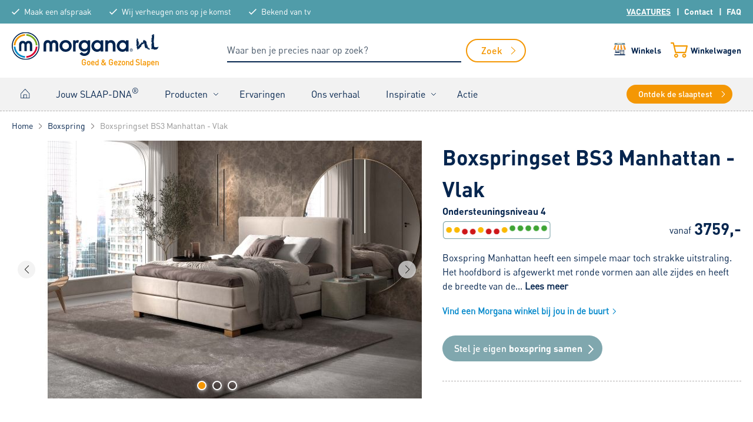

--- FILE ---
content_type: text/html;charset=UTF-8
request_url: https://www.morgana.nl/boxspringset-bs3-manhattan-vlak
body_size: 35746
content:
<!DOCTYPE html><html lang="nl-NL"><head><style>.LGLeeN-keyboard-shortcuts-view{display:-webkit-box;display:-webkit-flex;display:-moz-box;display:-ms-flexbox;display:flex}.LGLeeN-keyboard-shortcuts-view table,.LGLeeN-keyboard-shortcuts-view tbody,.LGLeeN-keyboard-shortcuts-view td,.LGLeeN-keyboard-shortcuts-view tr{background:inherit;border:none;margin:0;padding:0}.LGLeeN-keyboard-shortcuts-view table{display:table}.LGLeeN-keyboard-shortcuts-view tr{display:table-row}.LGLeeN-keyboard-shortcuts-view td{-moz-box-sizing:border-box;box-sizing:border-box;display:table-cell;color:light-dark(#000,#fff);padding:6px;vertical-align:middle;white-space:nowrap}.LGLeeN-keyboard-shortcuts-view td:first-child{text-align:end}.LGLeeN-keyboard-shortcuts-view td kbd{background-color:light-dark(#e8eaed,#3c4043);border-radius:2px;border:none;-moz-box-sizing:border-box;box-sizing:border-box;color:inherit;display:inline-block;font-family:Google Sans Text,Roboto,Arial,sans-serif;line-height:16px;margin:0 2px;min-height:20px;min-width:20px;padding:2px 4px;position:relative;text-align:center}
</style><style>.gm-control-active>img{-webkit-box-sizing:content-box;box-sizing:content-box;display:none;left:50%;pointer-events:none;position:absolute;top:50%;-webkit-transform:translate(-50%,-50%);-ms-transform:translate(-50%,-50%);transform:translate(-50%,-50%)}.gm-control-active>img:nth-child(1){display:block}.gm-control-active:focus>img:nth-child(1),.gm-control-active:hover>img:nth-child(1),.gm-control-active:active>img:nth-child(1),.gm-control-active:disabled>img:nth-child(1){display:none}.gm-control-active:focus>img:nth-child(2),.gm-control-active:hover>img:nth-child(2){display:block}.gm-control-active:active>img:nth-child(3){display:block}.gm-control-active:disabled>img:nth-child(4){display:block}sentinel{}
</style><link type="text/css" rel="stylesheet" href="https://fonts.googleapis.com/css?family=Roboto:300,400,500,700|Google+Sans:400,500,700|Google+Sans+Text:400,500,700&amp;lang=en"><link type="text/css" rel="stylesheet" href="https://fonts.googleapis.com/css?family=Google+Sans+Text:400&amp;text=%E2%86%90%E2%86%92%E2%86%91%E2%86%93&amp;lang=en"><style>.gm-style .gm-style-cc a,.gm-style .gm-style-cc button,.gm-style .gm-style-cc span,.gm-style .gm-style-mtc div{font-size:10px;-webkit-box-sizing:border-box;box-sizing:border-box}.gm-style .gm-style-cc a,.gm-style .gm-style-cc button,.gm-style .gm-style-cc span{outline-offset:3px}sentinel{}
</style><style>@media print {  .gm-style .gmnoprint, .gmnoprint {    display:none  }}@media screen {  .gm-style .gmnoscreen, .gmnoscreen {    display:none  }}</style><style>.gm-style-moc{background-color:rgba(0,0,0,.59);pointer-events:none;text-align:center;-webkit-transition:opacity ease-in-out;transition:opacity ease-in-out}.gm-style-mot{color:white;font-family:Roboto,Arial,sans-serif;font-size:22px;margin:0;position:relative;top:50%;transform:translateY(-50%);-webkit-transform:translateY(-50%);-ms-transform:translateY(-50%)}sentinel{}
</style><style>.gm-style img{max-width: none;}.gm-style {font: 400 11px Roboto, Arial, sans-serif; text-decoration: none;}</style><meta http-equiv="origin-trial" content="A7vZI3v+Gz7JfuRolKNM4Aff6zaGuT7X0mf3wtoZTnKv6497cVMnhy03KDqX7kBz/q/[base64]">

                        <title>Boxspringset BS3 Manhattan - Vlak | Morgana</title>
                    <meta data-required="true" name="description" content="Boxspringset BS3 Manhattan - Vlak koop je bij Morgana! ✓ Goed &amp; gezond slapen ✓ Online of in één van onze winkels ✓ Gratis slaaptest
">
        <meta data-required="true" name="keywords" content="">
    <meta data-required="true" name="robots" content="INDEX, FOLLOW">
    <link data-required="true" rel="canonical" href="https://www.morgana.nl/boxspringset-bs3-manhattan-vlak">

<meta data-required="true" http-equiv="Content-Type" content="text/html; charset=utf-8">

    <meta data-required="true" property="og:image" content="">
    <meta data-required="true" property="og:url" content="">
    <meta data-required="true" property="og:title" content="">
    <meta data-required="true" property="og:description" content="">
    <meta data-required="true" property="og:site_name" content="">

<meta name="facebook-domain-verification" content="vj7lq4e2sorxp9m1z0cbjhpb62x539">
<meta data-required="true" name="csrf-token" content="OytEZAHrR0hyOMyKp290CDDrlpWT500pJq1K40Bo">
<meta data-required="true" http-equiv="X-UA-Compatible" content="IE=edge">
<meta data-required="true" name="viewport" content="width=device-width, initial-scale=1.0, maximum-scale=1.0, user-scalable=0">

<link data-required="true" rel="apple-touch-icon" sizes="180x180" href="/area/web/default/assets/images/apple-touch-icon.png">
<link data-required="true" rel="icon" type="image/png" sizes="32x32" href="/area/web/default/assets/images/favicon-32x32.png">
<link data-required="true" rel="icon" type="image/png" sizes="16x16" href="/area/web/default/assets/images/favicon-16x16.png">
<link data-required="true" rel="manifest" href="/area/web/default/assets/images/site.webmanifest">
<link data-required="true" rel="mask-icon" href="/area/web/default/assets/images/safari-pinned-tab.svg" color="#5bbad5">
<meta data-required="true" name="msapplication-TileColor" content="#2b5797">
<meta data-required="true" name="theme-color" content="#ffffff">

<link rel="stylesheet" type="text/css" href="/area/web/default/css/app.125f6955d352e10d093c.css">
<link rel="preload" href="/area/web/default/js/app.125f6955d352e10d093c.js" as="script">





<!-- Adform Tracking Code BEGIN -->

<noscript>
    <p style="margin:0;padding:0;border:0;">
        <img src="https://track.adform.net/Serving/TrackPoint/?pm=1104442" width="1" height="1" alt="" />
    </p>
</noscript>
<!-- Adform Tracking Code END -->
<style type="text/css">.vue-slider-dot{position:absolute;-webkit-transition:all 0s;transition:all 0s;z-index:5}.vue-slider-dot-tooltip{position:absolute;visibility:hidden}.vue-slider-dot-hover:hover .vue-slider-dot-tooltip,.vue-slider-dot-tooltip-show{visibility:visible}.vue-slider-dot-tooltip-top{top:-10px;left:50%;-webkit-transform:translate(-50%,-100%);transform:translate(-50%,-100%)}.vue-slider-dot-tooltip-bottom{bottom:-10px;left:50%;-webkit-transform:translate(-50%,100%);transform:translate(-50%,100%)}.vue-slider-dot-tooltip-left{left:-10px;top:50%;-webkit-transform:translate(-100%,-50%);transform:translate(-100%,-50%)}.vue-slider-dot-tooltip-right{right:-10px;top:50%;-webkit-transform:translate(100%,-50%);transform:translate(100%,-50%)}</style><style type="text/css">.vue-slider-marks{position:relative;width:100%;height:100%}.vue-slider-mark{position:absolute;z-index:1}.vue-slider-ltr .vue-slider-mark,.vue-slider-rtl .vue-slider-mark{width:0;height:100%;top:50%}.vue-slider-ltr .vue-slider-mark-step,.vue-slider-rtl .vue-slider-mark-step{top:0}.vue-slider-ltr .vue-slider-mark-label,.vue-slider-rtl .vue-slider-mark-label{top:100%;margin-top:10px}.vue-slider-ltr .vue-slider-mark{-webkit-transform:translate(-50%,-50%);transform:translate(-50%,-50%)}.vue-slider-ltr .vue-slider-mark-step{left:0}.vue-slider-ltr .vue-slider-mark-label{left:50%;-webkit-transform:translateX(-50%);transform:translateX(-50%)}.vue-slider-rtl .vue-slider-mark{-webkit-transform:translate(50%,-50%);transform:translate(50%,-50%)}.vue-slider-rtl .vue-slider-mark-step{right:0}.vue-slider-rtl .vue-slider-mark-label{right:50%;-webkit-transform:translateX(50%);transform:translateX(50%)}.vue-slider-btt .vue-slider-mark,.vue-slider-ttb .vue-slider-mark{width:100%;height:0;left:50%}.vue-slider-btt .vue-slider-mark-step,.vue-slider-ttb .vue-slider-mark-step{left:0}.vue-slider-btt .vue-slider-mark-label,.vue-slider-ttb .vue-slider-mark-label{left:100%;margin-left:10px}.vue-slider-btt .vue-slider-mark{-webkit-transform:translate(-50%,50%);transform:translate(-50%,50%)}.vue-slider-btt .vue-slider-mark-step{top:0}.vue-slider-btt .vue-slider-mark-label{top:50%;-webkit-transform:translateY(-50%);transform:translateY(-50%)}.vue-slider-ttb .vue-slider-mark{-webkit-transform:translate(-50%,-50%);transform:translate(-50%,-50%)}.vue-slider-ttb .vue-slider-mark-step{bottom:0}.vue-slider-ttb .vue-slider-mark-label{bottom:50%;-webkit-transform:translateY(50%);transform:translateY(50%)}.vue-slider-mark-label,.vue-slider-mark-step{position:absolute}</style><style type="text/css">.vue-slider{position:relative;-webkit-box-sizing:content-box;box-sizing:content-box;-webkit-user-select:none;-moz-user-select:none;-ms-user-select:none;user-select:none;display:block;-webkit-tap-highlight-color:rgba(0,0,0,0)}.vue-slider-rail{position:relative;width:100%;height:100%;-webkit-transition-property:width,height,left,right,top,bottom;transition-property:width,height,left,right,top,bottom}.vue-slider-process{position:absolute;z-index:1}</style><script type="application/ld+json">{"@context":"https://schema.org/","@type":"Product","name":"Boxspringset BS3 Manhattan - Vlak","image":[false],"description":"<p>Boxspring Manhattan heeft een simpele maar toch strakke uitstraling. Het hoofdbord is afgewerkt met ronde vormen aan alle zijdes en heeft de breedte van de bodem. Daarnaast kun je de boxspring aanpassen naar jouw stijlwensen. Maak keuzes uit verschillende stoffen, kleuren en pootjes.&nbsp;</p>\n<h2><strong>Bodem</strong></h2>\n<p>Deze boxspringset beschikt over een volledig geprofileerde bodem. Deze bodem is gedeeltelijk instelbaar/herinstelbaar in maar liefst 3 verschillende standen. Het gedeelte van de romp is herinstelbaar door middel van de vijf knoppen ter hoogte van de schouders, tailles en heupen.</p>\n<h2><strong>Topper</strong></h2>\n<p>Bij het uitkiezen van een boxspring kun je er ook voor kiezen om er een topper bij te kopen. Met een keuze uit maar liefst drie verschillende toppers. Iedere topper heeft zijn eigen kwaliteiten en vari&euml;ren hierdoor ook in prijs. Kies bijvoorbeeld voor:<br /><br /><strong>C300</strong>&nbsp;&ndash; Comfortschuim&nbsp;<br /><strong>C750</strong>&nbsp;&ndash; Talalay Natuurlatex<br /><strong>C950</strong>&nbsp;&ndash; Talalay Natuurlatex genopt</p>\n<h2><strong>Stoffen</strong></h2>\n<p>Boxspring Manhattan is beschikbaar in verschillende stoffen, zo kun je de boxspring aanpassen naar de stijl van jouw slaapkamer.&nbsp;&nbsp;</p>\n<h2><strong>Lengte bed</strong></h2>\n<p>Om de juiste lengte van het bed te bepalen gebruiken we een bepaalde berekening. Zo tellen we 20cm op bij de lichaamslengte. Heb je dus een lichaamslengte van1m80 of kleiner, dan is de standaard lengte van 200cm aan te raden voor jou. De lengte van boxspring Manhattan kan vari&euml;ren tussen 200cm, 210cm en 220cm.</p>\n<h2><strong>Pootkeuze</strong></h2>\n<p>Naast de andere samenstellingen die je kunt doen voor jouw boxspring heb je ook verschillende keuzes uit poten. Kies bijvoorbeeld voor klassiek houten poten of ga voor metalen poten voor een strakke look.</p>","sku":"B00013525","mpn":"B00013525","offers":{"@type":"Offer","url":"https://www.morgana.nl/boxspringset-bs3-manhattan-vlak","priceCurrency":"EUR","price":0,"itemCondition":"https://schema.org/NewCondition","availability":"https://schema.org/InStock","seller":{"@type":"Organization","name":"Morgana"}}}</script><script type="application/ld+json">{"@context":"https://schema.org/","@type":"Product","name":"Boxspringset BS3 Manhattan - Vlak","image":[false],"description":"<p>Boxspring Manhattan heeft een simpele maar toch strakke uitstraling. Het hoofdbord is afgewerkt met ronde vormen aan alle zijdes en heeft de breedte van de bodem. Daarnaast kun je de boxspring aanpassen naar jouw stijlwensen. Maak keuzes uit verschillende stoffen, kleuren en pootjes.&nbsp;</p>\n<h2><strong>Bodem</strong></h2>\n<p>Deze boxspringset beschikt over een volledig geprofileerde bodem. Deze bodem is gedeeltelijk instelbaar/herinstelbaar in maar liefst 3 verschillende standen. Het gedeelte van de romp is herinstelbaar door middel van de vijf knoppen ter hoogte van de schouders, tailles en heupen.</p>\n<h2><strong>Topper</strong></h2>\n<p>Bij het uitkiezen van een boxspring kun je er ook voor kiezen om er een topper bij te kopen. Met een keuze uit maar liefst drie verschillende toppers. Iedere topper heeft zijn eigen kwaliteiten en vari&euml;ren hierdoor ook in prijs. Kies bijvoorbeeld voor:<br /><br /><strong>C300</strong>&nbsp;&ndash; Comfortschuim&nbsp;<br /><strong>C750</strong>&nbsp;&ndash; Talalay Natuurlatex<br /><strong>C950</strong>&nbsp;&ndash; Talalay Natuurlatex genopt</p>\n<h2><strong>Stoffen</strong></h2>\n<p>Boxspring Manhattan is beschikbaar in verschillende stoffen, zo kun je de boxspring aanpassen naar de stijl van jouw slaapkamer.&nbsp;&nbsp;</p>\n<h2><strong>Lengte bed</strong></h2>\n<p>Om de juiste lengte van het bed te bepalen gebruiken we een bepaalde berekening. Zo tellen we 20cm op bij de lichaamslengte. Heb je dus een lichaamslengte van1m80 of kleiner, dan is de standaard lengte van 200cm aan te raden voor jou. De lengte van boxspring Manhattan kan vari&euml;ren tussen 200cm, 210cm en 220cm.</p>\n<h2><strong>Pootkeuze</strong></h2>\n<p>Naast de andere samenstellingen die je kunt doen voor jouw boxspring heb je ook verschillende keuzes uit poten. Kies bijvoorbeeld voor klassiek houten poten of ga voor metalen poten voor een strakke look.</p>","sku":"B00013525","mpn":"B00013525","offers":{"@type":"Offer","url":"https://www.morgana.nl/boxspringset-bs3-manhattan-vlak","priceCurrency":"EUR","price":0,"itemCondition":"https://schema.org/NewCondition","availability":"https://schema.org/InStock","seller":{"@type":"Organization","name":"Morgana"}}}</script><meta rel="x-prerender-render-id" content="8b0ed8d7-3fb9-4344-8560-8c4ec34d12b4" />
			<meta rel="x-prerender-render-at" content="2026-01-22T12:45:15.041Z" /><meta rel="x-prerender-request-id" content="55b14765-f52e-42ca-ba1f-c3d91429efe8" />
      		<meta rel="x-prerender-request-at" content="2026-01-24T06:58:35.395Z" /></head>
<body class="">
<!-- Google Tag Manager (noscript) -->
<noscript><iframe src="https://www.googletagmanager.com/ns.html?id=GTM-TVLLZFC" height="0" width="0" style="display:none;visibility:hidden"></iframe></noscript>
<!-- End Google Tag Manager (noscript) -->
    <div class="off-canvas position-left is-closed" id="offCanvas" data-off-canvas="">
        <span class="title">
            Menu
            <button class="close-button" aria-label="Close menu" type="button" data-close="">
              <span aria-hidden="true">×</span>
            </button>
        </span>
        <ul class="vertical menu drilldown" data-drilldown="" data-back-button="<li class='js-drilldown-back' tabindex='0'><a>Terug</a>">
                            <nav>
    <ul class="nav-ul">
        <li class="home">
            <a href="/">Home</a>
        </li>
                    <li class="">
                                    <a href="/slaaptest">Jouw SLAAP-DNA<sup>®</sup></a>
                                                </li>
                    <li class="_parent">
                                    <a href="/producten">Producten</a>
                                            <div class="_dropdown">
                            <ul>
<li><a href="/boxspring">Boxsprings</a></li>
<li><a href="/ledikanten">Ledikanten</a></li>
<li><a href="/matrassen">Matrassen</a></li>
<li><a href="/hoofdkussens">Hoofdkussens</a></li>
<li><a href="/topmatrassen">Topmatrassen</a></li>
<li><a href="/lattenbodem">Lattenbodems</a></li>
<li><a href="/dekbedden">Dekbedden</a></li><li><a href="/dekbedovertrekken">Dekbedovertrekken</a></li><li><a href="/hoeslakens">Hoeslakens</a></li><li><a href="/moltons">Moltons</a></li><li><a href="/kussenslopen">Kussenslopen</a></li><li><a href="/bijmeubelen">Bijmeubelen</a></li><li><a href="/kasten">Kasten</a></li>
</ul>
                        </div>
                                                </li>
                    <li class="">
                                    <a href="/klantervaringen">Ervaringen</a>
                                                </li>
                    <li class="">
                                    <a href="/ons-verhaal">Ons verhaal</a>
                                                </li>
                    <li class="_parent">
                                    <a href="/inspiratie">Inspiratie</a>
                                            <div class="_dropdown">
                            <ul>
<li><a href="/inspiratie-blog">Inspirerende Blogs</a></li>
<li><a href="/inspiratie-slaaptips">Slaaptip Video's</a></li><li><a href="/onderhoud-en-advies">Onderhoud &amp; Advies</a></li>
</ul>
                        </div>
                                                </li>
                    <li class="">
                                    <a href="/actie">Actie</a>
                                                </li>
                <li class="cta show-for-between-medium-small">
            <a href="/slaaptest" class="btn-primary">Ontdek de slaaptest</a>
        </li>
    </ul>
</nav>
                    </ul>
    </div><div class="js-off-canvas-overlay"></div>
    <main id="solar-app" data-off-canvas-content="" class="off-canvas-content"><header id="mage-autocomplete"><div class="top-header"><div class="grid-container"><div class="grid-x grid-padding-x"><div class="small-24 cell"><ul class="header-usp"><li><a href="/slaaptest/afspraak">Maak een afspraak</a></li><li class="show-for-large"><a href="/winkels">Wij verheugen ons op je komst</a></li><li class="show-for-large">Bekend van tv</li></ul> <ul class="header-links hide-for-small-only"><li><span style="text-decoration: underline;"><a href="https://morgananederland.recruitee.com/" target="_blank" rel="noopener">VACATURES</a></span></li><li><a href="/contact">Contact</a></li><li><a href="https://www.morgana.nl/veelgestelde-vragen">FAQ</a></li></ul></div></div></div></div> <div class="header"><div class="grid-container"><div class="grid-x grid-padding-x"><div class="small-7 cell show-for-small-only small-order-1"><div class="header-actions" style="float: left;"><ul><li><button data-toggle="offCanvas" class="menu-toggle">Menu</button></li> <li><a href="#" class="search">Zoeken</a></li></ul></div></div> <div class="small-10 medium-6 large-7 cell small-order-2"><a href="/" class="_logo"><img src="/area/web/default/assets/images/morgana.svg" alt="Morgana.nl" width="250" height="55"> <p>Goed &amp; Gezond Slapen</p></a></div> <div class="small-24 medium-10 cell small-order-4 medium-order-3 _search-form"><div class="search-form__holder"><div class="search-form"><form action="/search" method="get"><input name="q" type="search" placeholder="Waar ben je precies naar op zoek?" autocomplete="off"> <span class="_loading" style="display: none;"></span> <span class="_remove" style="display: none;"></span> <button><span>Zoek</span></button></form> <div class="search__autocomplete_dropdown" style="display: none;"><span class="no__results">Geen resultaten gevonden voor ""</span></div></div> <div class="_overlay" style="display: none;"></div></div></div> <div class="small-7 medium-8 large-7 cell small-order-3 medium-order-4"><ul class="header-actions"><li><a href="/winkels" class="stores">Winkels</a></li> <li><a href="/checkout/cart" class="cart"><span class="_amount" style="display: none;">0</span>
    Winkelwagen
</a></li></ul></div></div></div></div> <div class="header-nav hide-for-small-only"><div class="grid-container"><div class="grid-x grid-padding-x"><div class="small-24 cell"><nav><ul class="nav-ul"><li class="home"><a href="/">Home</a></li> <li><a href="/slaaptest">Jouw SLAAP-DNA<sup>®</sup></a></li> <li class="_parent"><a href="/producten">Producten</a> <div class="_dropdown"><ul><li><a href="/boxspring">Boxsprings</a></li> <li><a href="/ledikanten">Ledikanten</a></li> <li><a href="/matrassen">Matrassen</a></li> <li><a href="/hoofdkussens">Hoofdkussens</a></li> <li><a href="/topmatrassen">Topmatrassen</a></li> <li><a href="/lattenbodem">Lattenbodems</a></li> <li><a href="/dekbedden">Dekbedden</a></li><li><a href="/dekbedovertrekken">Dekbedovertrekken</a></li><li><a href="/hoeslakens">Hoeslakens</a></li><li><a href="/moltons">Moltons</a></li><li><a href="/kussenslopen">Kussenslopen</a></li><li><a href="/bijmeubelen">Bijmeubelen</a></li><li><a href="/kasten">Kasten</a></li></ul></div></li> <li><a href="/klantervaringen">Ervaringen</a></li> <li><a href="/ons-verhaal">Ons verhaal</a></li> <li class="_parent"><a href="/inspiratie">Inspiratie</a> <div class="_dropdown"><ul><li><a href="/inspiratie-blog">Inspirerende Blogs</a></li> <li><a href="/inspiratie-slaaptips">Slaaptip Video's</a></li><li><a href="/onderhoud-en-advies">Onderhoud &amp; Advies</a></li></ul></div></li> <li><a href="/actie">Actie</a></li> <li class="cta show-for-between-medium-small"><a href="/slaaptest" class="btn-primary">Ontdek de slaaptest</a></li></ul></nav></div></div></div></div></header> <div class="grid-container"><div class="grid-x grid-padding-x"><div class="small-24 cell"><div class="breadcrumbs"><ol vocab="http://schema.org/" typeof="BreadcrumbList"><li property="itemListElement" typeof="ListItem"><a href="https://www.morgana.nl" title="Home" property="item" typeof="WebPage"><span property="name">Home</span></a> <meta property="position" content="1"></li> <li property="itemListElement" typeof="ListItem"><a href="/boxspring" title="Boxspring" property="item" typeof="WebPage"><span property="name">Boxspring</span></a> <meta property="position" content="2"></li> <li property="itemListElement" typeof="ListItem"><span property="item" typeof="WebPage" class="current"><span property="name">Boxspringset BS3 Manhattan - Vlak</span></span> <meta property="position" content="3"></li></ol></div></div></div></div> <div class="product__view"><form id="product_addtocart_form" onsubmit="addToCartDl()" action="/checkout/cart/add/uenc/aHR0cHM6Ly93d3cubW9yZ2FuYS5ubC9ib3hzcHJpbmdzZXQtYnMzLW1hbmhhdHRhbi12bGFr/product/773" enctype="multipart/form-data" method="post"><input type="hidden" name="_esid" value="aGCZxGrh1g3DTsdiX4ncQfqAVvEjB41DfsA7MqZN"> <input type="hidden" name="_esid_token" value="5ad9b9e01412ad288f9958ca580e1685"> <input type="hidden" name="product" value="773"> <input type="hidden" name="item" value="773"> <div class="grid-container"><div class="grid-x grid-padding-x"><div class="small-24 medium-12 large-14 cell"><div data-v-03fb71ef="" class="product__media"><!----> <div data-v-03fb71ef="" class="swiper-container swiper gallery-top swiper-container-initialized swiper-container-horizontal"><div class="swiper-wrapper" style="transition-duration: 0ms; transform: translate3d(-2364px, 0px, 0px);"><div data-v-03fb71ef="" class="swiper-slide swiper-slide-duplicate swiper-slide-duplicate-active" data-swiper-slide-index="0" style="width: 778px; margin-right: 10px;"><div data-v-03fb71ef="" class="swiper-zoom-container"><img data-v-03fb71ef="" src="/pub/cdn/773/682/eTc5UjBHWGlQeTEySGJjYWUzNWhrNTNBQjVVTm02b0lYNTdPRnZOaXAwcTZxbTRVd21sa0p2d0xsYUFiNG0rdVcvMjdQeE0wTVhlRlA5bzZWZjhPdEE9PQ2.jpg" data-srcset="/pub/cdn/773/682/eTc5UjBHWGlQeTEySGJjYWUzNWhrNTNBQjVVTm02b0lYNTdPRnZOaXAwcTZxbTRVd21sa0p2d0xsYUFiNG0rdVcvMjdQeE0wTVhlRlA5bzZWZjhPdEE9PQ2.jpg, /pub/cdn/773/682/eTc5UjBHWGlQeTEySGJjYWUzNWhrNTNBQjVVTm02b0lYNTdPRnZOaXAwcTZxbTRVd21sa0p2d0xsYUFiNG0rdVcvMjdQeE0wTVhlRlA5bzZWZjhPdEE9PQ2.jpg 2x" alt="Boxspringset BS3 Manhattan - Vlak" width="682" height="438"></div></div><div data-v-03fb71ef="" class="swiper-slide swiper-slide-duplicate swiper-slide-duplicate-next" data-swiper-slide-index="1" style="width: 778px; margin-right: 10px;"><div data-v-03fb71ef="" class="swiper-zoom-container"><img data-v-03fb71ef="" src="/pub/cdn/773/682/eTc5UjBHWGlQeTEySGJjYWUzNWhrNTNBQjVVTm02b0lYNTdPRnZOaXAwcTZxbTRVd21sa0p2d0xsYUFiNG0rdTVHTDA3OXdJL3d6V2ZnQkt6ZXRPMlE9PQ2.jpg" data-srcset="/pub/cdn/773/682/eTc5UjBHWGlQeTEySGJjYWUzNWhrNTNBQjVVTm02b0lYNTdPRnZOaXAwcTZxbTRVd21sa0p2d0xsYUFiNG0rdTVHTDA3OXdJL3d6V2ZnQkt6ZXRPMlE9PQ2.jpg, /pub/cdn/773/682/eTc5UjBHWGlQeTEySGJjYWUzNWhrNTNBQjVVTm02b0lYNTdPRnZOaXAwcTZxbTRVd21sa0p2d0xsYUFiNG0rdTVHTDA3OXdJL3d6V2ZnQkt6ZXRPMlE9PQ2.jpg 2x" alt="Boxspringset BS3 Manhattan - Vlak" width="682" height="438"></div></div><div data-v-03fb71ef="" class="swiper-slide swiper-slide-duplicate swiper-slide-prev" data-swiper-slide-index="2" style="width: 778px; margin-right: 10px;"><div data-v-03fb71ef="" class="swiper-zoom-container"><img data-v-03fb71ef="" src="/pub/cdn/773/682/eTc5UjBHWGlQeTEySGJjYWUzNWhrNTNBQjVVTm02b0lYNTdPRnZOaXAwcTZxbTRVd21sa0p2d0xsYUFiNG0rdWZkWDB1QnY0VlVRUFgyaithWWNzM2c9PQ2.jpg" data-srcset="/pub/cdn/773/682/eTc5UjBHWGlQeTEySGJjYWUzNWhrNTNBQjVVTm02b0lYNTdPRnZOaXAwcTZxbTRVd21sa0p2d0xsYUFiNG0rdWZkWDB1QnY0VlVRUFgyaithWWNzM2c9PQ2.jpg, /pub/cdn/773/682/eTc5UjBHWGlQeTEySGJjYWUzNWhrNTNBQjVVTm02b0lYNTdPRnZOaXAwcTZxbTRVd21sa0p2d0xsYUFiNG0rdWZkWDB1QnY0VlVRUFgyaithWWNzM2c9PQ2.jpg 2x" alt="Boxspringset BS3 Manhattan - Vlak" width="682" height="438"></div></div><div data-v-03fb71ef="" class="swiper-slide swiper-slide-active" data-swiper-slide-index="0" style="width: 778px; margin-right: 10px;"><div data-v-03fb71ef="" class="swiper-zoom-container"><img data-v-03fb71ef="" src="/pub/cdn/773/682/eTc5UjBHWGlQeTEySGJjYWUzNWhrNTNBQjVVTm02b0lYNTdPRnZOaXAwcTZxbTRVd21sa0p2d0xsYUFiNG0rdVcvMjdQeE0wTVhlRlA5bzZWZjhPdEE9PQ2.jpg" data-srcset="/pub/cdn/773/682/eTc5UjBHWGlQeTEySGJjYWUzNWhrNTNBQjVVTm02b0lYNTdPRnZOaXAwcTZxbTRVd21sa0p2d0xsYUFiNG0rdVcvMjdQeE0wTVhlRlA5bzZWZjhPdEE9PQ2.jpg, /pub/cdn/773/682/eTc5UjBHWGlQeTEySGJjYWUzNWhrNTNBQjVVTm02b0lYNTdPRnZOaXAwcTZxbTRVd21sa0p2d0xsYUFiNG0rdVcvMjdQeE0wTVhlRlA5bzZWZjhPdEE9PQ2.jpg 2x" alt="Boxspringset BS3 Manhattan - Vlak" width="682" height="438"></div></div><div data-v-03fb71ef="" class="swiper-slide swiper-slide-next" data-swiper-slide-index="1" style="width: 778px; margin-right: 10px;"><div data-v-03fb71ef="" class="swiper-zoom-container"><img data-v-03fb71ef="" src="/pub/cdn/773/682/eTc5UjBHWGlQeTEySGJjYWUzNWhrNTNBQjVVTm02b0lYNTdPRnZOaXAwcTZxbTRVd21sa0p2d0xsYUFiNG0rdTVHTDA3OXdJL3d6V2ZnQkt6ZXRPMlE9PQ2.jpg" data-srcset="/pub/cdn/773/682/eTc5UjBHWGlQeTEySGJjYWUzNWhrNTNBQjVVTm02b0lYNTdPRnZOaXAwcTZxbTRVd21sa0p2d0xsYUFiNG0rdTVHTDA3OXdJL3d6V2ZnQkt6ZXRPMlE9PQ2.jpg, /pub/cdn/773/682/eTc5UjBHWGlQeTEySGJjYWUzNWhrNTNBQjVVTm02b0lYNTdPRnZOaXAwcTZxbTRVd21sa0p2d0xsYUFiNG0rdTVHTDA3OXdJL3d6V2ZnQkt6ZXRPMlE9PQ2.jpg 2x" alt="Boxspringset BS3 Manhattan - Vlak" width="682" height="438"></div></div><div data-v-03fb71ef="" class="swiper-slide swiper-slide-duplicate-prev" data-swiper-slide-index="2" style="width: 778px; margin-right: 10px;"><div data-v-03fb71ef="" class="swiper-zoom-container"><img data-v-03fb71ef="" src="/pub/cdn/773/682/eTc5UjBHWGlQeTEySGJjYWUzNWhrNTNBQjVVTm02b0lYNTdPRnZOaXAwcTZxbTRVd21sa0p2d0xsYUFiNG0rdWZkWDB1QnY0VlVRUFgyaithWWNzM2c9PQ2.jpg" data-srcset="/pub/cdn/773/682/eTc5UjBHWGlQeTEySGJjYWUzNWhrNTNBQjVVTm02b0lYNTdPRnZOaXAwcTZxbTRVd21sa0p2d0xsYUFiNG0rdWZkWDB1QnY0VlVRUFgyaithWWNzM2c9PQ2.jpg, /pub/cdn/773/682/eTc5UjBHWGlQeTEySGJjYWUzNWhrNTNBQjVVTm02b0lYNTdPRnZOaXAwcTZxbTRVd21sa0p2d0xsYUFiNG0rdWZkWDB1QnY0VlVRUFgyaithWWNzM2c9PQ2.jpg 2x" alt="Boxspringset BS3 Manhattan - Vlak" width="682" height="438"></div></div>   <div data-v-03fb71ef="" class="swiper-slide swiper-slide-duplicate swiper-slide-duplicate-active" data-swiper-slide-index="0" style="width: 778px; margin-right: 10px;"><div data-v-03fb71ef="" class="swiper-zoom-container"><img data-v-03fb71ef="" src="/pub/cdn/773/682/eTc5UjBHWGlQeTEySGJjYWUzNWhrNTNBQjVVTm02b0lYNTdPRnZOaXAwcTZxbTRVd21sa0p2d0xsYUFiNG0rdVcvMjdQeE0wTVhlRlA5bzZWZjhPdEE9PQ2.jpg" data-srcset="/pub/cdn/773/682/eTc5UjBHWGlQeTEySGJjYWUzNWhrNTNBQjVVTm02b0lYNTdPRnZOaXAwcTZxbTRVd21sa0p2d0xsYUFiNG0rdVcvMjdQeE0wTVhlRlA5bzZWZjhPdEE9PQ2.jpg, /pub/cdn/773/682/eTc5UjBHWGlQeTEySGJjYWUzNWhrNTNBQjVVTm02b0lYNTdPRnZOaXAwcTZxbTRVd21sa0p2d0xsYUFiNG0rdVcvMjdQeE0wTVhlRlA5bzZWZjhPdEE9PQ2.jpg 2x" alt="Boxspringset BS3 Manhattan - Vlak" width="682" height="438"></div></div><div data-v-03fb71ef="" class="swiper-slide swiper-slide-duplicate swiper-slide-duplicate-next" data-swiper-slide-index="1" style="width: 778px; margin-right: 10px;"><div data-v-03fb71ef="" class="swiper-zoom-container"><img data-v-03fb71ef="" src="/pub/cdn/773/682/eTc5UjBHWGlQeTEySGJjYWUzNWhrNTNBQjVVTm02b0lYNTdPRnZOaXAwcTZxbTRVd21sa0p2d0xsYUFiNG0rdTVHTDA3OXdJL3d6V2ZnQkt6ZXRPMlE9PQ2.jpg" data-srcset="/pub/cdn/773/682/eTc5UjBHWGlQeTEySGJjYWUzNWhrNTNBQjVVTm02b0lYNTdPRnZOaXAwcTZxbTRVd21sa0p2d0xsYUFiNG0rdTVHTDA3OXdJL3d6V2ZnQkt6ZXRPMlE9PQ2.jpg, /pub/cdn/773/682/eTc5UjBHWGlQeTEySGJjYWUzNWhrNTNBQjVVTm02b0lYNTdPRnZOaXAwcTZxbTRVd21sa0p2d0xsYUFiNG0rdTVHTDA3OXdJL3d6V2ZnQkt6ZXRPMlE9PQ2.jpg 2x" alt="Boxspringset BS3 Manhattan - Vlak" width="682" height="438"></div></div><div data-v-03fb71ef="" class="swiper-slide swiper-slide-duplicate" data-swiper-slide-index="2" style="width: 778px; margin-right: 10px;"><div data-v-03fb71ef="" class="swiper-zoom-container"><img data-v-03fb71ef="" src="/pub/cdn/773/682/eTc5UjBHWGlQeTEySGJjYWUzNWhrNTNBQjVVTm02b0lYNTdPRnZOaXAwcTZxbTRVd21sa0p2d0xsYUFiNG0rdWZkWDB1QnY0VlVRUFgyaithWWNzM2c9PQ2.jpg" data-srcset="/pub/cdn/773/682/eTc5UjBHWGlQeTEySGJjYWUzNWhrNTNBQjVVTm02b0lYNTdPRnZOaXAwcTZxbTRVd21sa0p2d0xsYUFiNG0rdWZkWDB1QnY0VlVRUFgyaithWWNzM2c9PQ2.jpg, /pub/cdn/773/682/eTc5UjBHWGlQeTEySGJjYWUzNWhrNTNBQjVVTm02b0lYNTdPRnZOaXAwcTZxbTRVd21sa0p2d0xsYUFiNG0rdWZkWDB1QnY0VlVRUFgyaithWWNzM2c9PQ2.jpg 2x" alt="Boxspringset BS3 Manhattan - Vlak" width="682" height="438"></div></div></div><div data-v-03fb71ef="" class="swiper-pagination swiper-pagination-clickable swiper-pagination-bullets"><span class="swiper-pagination-bullet swiper-pagination-bullet-active" tabindex="0" role="button" aria-label="Go to slide 1"></span><span class="swiper-pagination-bullet" tabindex="0" role="button" aria-label="Go to slide 2"></span><span class="swiper-pagination-bullet" tabindex="0" role="button" aria-label="Go to slide 3"></span></div><div data-v-03fb71ef="" class="swiper-button-prev slide-button" tabindex="0" role="button" aria-label="Previous slide"></div><div data-v-03fb71ef="" class="swiper-button-next slide-button" tabindex="0" role="button" aria-label="Next slide"></div><span class="swiper-notification" aria-live="assertive" aria-atomic="true"></span></div></div></div> <div class="product__view-top small-24 medium-12 large-10 cell"><h1 class="product-name product-name_mobile">Boxspringset BS3 Manhattan - Vlak</h1> <!----> <div class="product__information"><div class="_content"><p>Ondersteuningsniveau 4</p><p><a href="/ondersteuning"><img src="/pub/media/Ondersteuningsniveau_4.jpg" alt="" width="412" height="68"></a></p></div> <div class="_price _right"><div class="product__price-container"><div class="product__price"><span class="price"><span class="_label">vanaf</span>
        3759,-
      </span></div></div></div></div> <div class="product__desc">
                                Boxspring Manhattan heeft een simpele maar toch strakke uitstraling. Het hoofdbord is afgewerkt met ronde vormen aan alle zijdes en heeft de breedte van de...
                                <a href="#">Lees meer</a></div> <div class="product__cta"><div><a href="#" id="findStore">Vind een Morgana winkel bij jou in de buurt</a></div> <div class="product__configurator" style=""><a href="#" class="btn-primary btn-configurator">Stel je eigen <strong>boxspring samen</strong></a></div></div> <div data-v-4f262e06="" class="product__configuration" style="display: none;"><div data-v-4f262e06="" class="flex"><!----> <div data-v-4f262e06="" class="product__config_mail"><div data-v-4f262e06=""><div data-v-4f262e06="" class="product__configurator"><a data-v-4f262e06="" href="#" class="btn-primary btn-configurator">Jouw <strong data-v-4f262e06="">samenstelling bewaren</strong></a></div></div> <!----></div> <div data-v-4f262e06="" class="product__option _top"><a data-v-4f262e06="" href="/slaaptest" class="btn-primary">Interesse? <strong data-v-4f262e06="">Boek de slaaptest</strong></a> <!----> <div data-v-4f262e06="" class="product-options__tooltip" style="display: none;">
          Selecteer één van de verplichte opties.
        </div> <!----></div></div></div></div> <div class="small-24 cell"><div class="bottom__configuration"><span id="activateConfigurator" data-toggle="offCanvas-configurator"></span> <div id="offCanvas-configurator" data-off-canvas="" class="off-canvas in-canvas-for-medium position-left is-closed"><span class="title show-for-small-only">
                                    Samenstellen
                                    <button aria-label="Close menu" type="button" data-close="" class="close-button"><span aria-hidden="true">×</span></button></span> <div class="product__configuration"><input name="configurationGuid" type="hidden" value="5eebb177-4a15-439a-881e-395cf438e35d"> <div class="product__configurator"><input name="ConfigurationHeaderId" type="hidden"> <input name="ConfigurationSteps" type="hidden" value="[{&quot;key&quot;:&quot;&quot;,&quot;label&quot;:&quot;Afmeting&quot;,&quot;valueDescription&quot;:&quot;&quot;},{&quot;key&quot;:&quot;&quot;,&quot;label&quot;:&quot;Matras gestoffeerd&quot;,&quot;valueDescription&quot;:&quot;&quot;},{&quot;key&quot;:&quot;&quot;,&quot;label&quot;:&quot;Pootkeuze&quot;,&quot;valueDescription&quot;:&quot;&quot;},{&quot;key&quot;:&quot;&quot;,&quot;label&quot;:&quot;Uitvoering Topper&quot;,&quot;valueDescription&quot;:&quot;&quot;}]"> <div class="_header"><button aria-label="Close menu" type="button" data-close="" class="close-button"><span aria-hidden="true"></span></button> <h2>Stel je eigen boxspring samen</h2></div> <div class="product__configurator-options"><!----> <div class="config__option required" style="z-index: 2000;"><label class="label-description">Afmeting <i class="fa fa-info-circle" style="display: none;"></i></label> <dl class="config__option-dropdown"><dt>Selecteer je keuze</dt> <dd><div class="_scrollable"><ol><li><label class=""><span class="_value label-option">80 x 200 cm <i class="fa fa-info-circle" style="display: none;"></i></span><!----></label></li><li><label class=""><span class="_value label-option">80 x 210 cm <i class="fa fa-info-circle" style="display: none;"></i></span><!----></label></li><li><label class=""><span class="_value label-option">80 x 220 cm <i class="fa fa-info-circle" style="display: none;"></i></span><!----></label></li><li><label class=""><span class="_value label-option">90 x 200 cm <i class="fa fa-info-circle" style="display: none;"></i></span><!----></label></li><li><label class=""><span class="_value label-option">90 x 210 cm <i class="fa fa-info-circle" style="display: none;"></i></span><!----></label></li><li><label class=""><span class="_value label-option">90 x 220 cm <i class="fa fa-info-circle" style="display: none;"></i></span><!----></label></li><li><label class=""><span class="_value label-option">100 x 200 cm <i class="fa fa-info-circle" style="display: none;"></i></span><span class="_value-price"> +50,-</span></label></li><li><label class=""><span class="_value label-option">100 x 210 cm <i class="fa fa-info-circle" style="display: none;"></i></span><span class="_value-price"> +50,-</span></label></li><li><label class=""><span class="_value label-option">100 x 220 cm <i class="fa fa-info-circle" style="display: none;"></i></span><span class="_value-price"> +50,-</span></label></li><li><label class=""><span class="_value label-option">120 x 200 cm <i class="fa fa-info-circle" style="display: none;"></i></span><span class="_value-price"> +50,-</span></label></li><li><label class=""><span class="_value label-option">120 x 210 cm <i class="fa fa-info-circle" style="display: none;"></i></span><span class="_value-price"> +50,-</span></label></li><li><label class=""><span class="_value label-option">120 x 220 cm <i class="fa fa-info-circle" style="display: none;"></i></span><span class="_value-price"> +50,-</span></label></li><li><label class=""><span class="_value label-option">160 x 200 cm <i class="fa fa-info-circle" style="display: none;"></i></span><span class="_value-price"> +1500,-</span></label></li><li><label class=""><span class="_value label-option">160 x 210 cm <i class="fa fa-info-circle" style="display: none;"></i></span><span class="_value-price"> +1500,-</span></label></li><li><label class=""><span class="_value label-option">160 x 220 cm <i class="fa fa-info-circle" style="display: none;"></i></span><span class="_value-price"> +1500,-</span></label></li><li><label class=""><span class="_value label-option">180 x 200 cm <i class="fa fa-info-circle" style="display: none;"></i></span><span class="_value-price"> +1500,-</span></label></li><li><label class=""><span class="_value label-option">180 x 210 cm <i class="fa fa-info-circle" style="display: none;"></i></span><span class="_value-price"> +1500,-</span></label></li><li><label class=""><span class="_value label-option">180 x 220 cm <i class="fa fa-info-circle" style="display: none;"></i></span><span class="_value-price"> +1500,-</span></label></li><li><label class=""><span class="_value label-option">200 x 200 cm <i class="fa fa-info-circle" style="display: none;"></i></span><span class="_value-price"> +1600,-</span></label></li><li><label class=""><span class="_value label-option">200 x 210 cm <i class="fa fa-info-circle" style="display: none;"></i></span><span class="_value-price"> +1600,-</span></label></li><li><label class=""><span class="_value label-option">200 x 220 cm <i class="fa fa-info-circle" style="display: none;"></i></span><span class="_value-price"> +1600,-</span></label></li></ol></div></dd></dl></div><div class="config__option" style="z-index: 1500;"><label class="label-description">Matras gestoffeerd <i class="fa fa-info-circle" style="display: none;"></i></label> <dl class="config__option-dropdown"><dt>Selecteer je keuze</dt> <dd><div class="_scrollable"><ol><li><label class=""><span class="_value label-option">Lindbergh matras Comfort <i class="fa fa-info-circle" style="display: none;"></i></span><!----></label></li><li><label class=""><span class="_value label-option">Lindbergh matras Premium <i class="fa fa-info-circle" style="display: none;"></i></span><!----></label></li></ol></div></dd></dl></div><div class="config__option" style="z-index: 1333;"><label class="label-description">Pootkeuze <i class="fa fa-info-circle" style="display: none;"></i></label> <dl class="config__option-dropdown"><dt>Selecteer je keuze</dt> <dd><div class="_scrollable"><ol><li><label class="_images"><span class="_image"><img src="https://configurator.logictrade.app/api/image/configurationStepPossibleValue/7ee2a106-d8f7-4253-a884-5c901173bb7f/B00013525/15229/20"></span> <span class="_value label-option">Stiletto <i class="fa fa-info-circle" style="display: none;"></i></span><!----></label></li><li><label class="_images"><span class="_image"><img src="https://configurator.logictrade.app/api/image/configurationStepPossibleValue/7ee2a106-d8f7-4253-a884-5c901173bb7f/B00013525/15230/20"></span> <span class="_value label-option">Cilinder <i class="fa fa-info-circle" style="display: none;"></i></span><!----></label></li><li><label class="_images"><span class="_image"><img src="https://configurator.logictrade.app/api/image/configurationStepPossibleValue/7ee2a106-d8f7-4253-a884-5c901173bb7f/B00013525/15231/20"></span> <span class="_value label-option">Cubal <i class="fa fa-info-circle" style="display: none;"></i></span><!----></label></li><li><label class="_images"><span class="_image"><!----></span> <span class="_value label-option">Punto <i class="fa fa-info-circle" style="display: none;"></i></span><!----></label></li><li><label class="_images"><span class="_image"><img src="https://configurator.logictrade.app/api/image/configurationStepPossibleValue/7ee2a106-d8f7-4253-a884-5c901173bb7f/B00013525/15222/20"></span> <span class="_value label-option">Olivia <i class="fa fa-info-circle" style="display: none;"></i></span><!----></label></li><li><label class="_images"><span class="_image"><img src="https://configurator.logictrade.app/api/image/configurationStepPossibleValue/7ee2a106-d8f7-4253-a884-5c901173bb7f/B00013525/15223/20"></span> <span class="_value label-option">Blok <i class="fa fa-info-circle" style="display: none;"></i></span><!----></label></li><li><label class="_images"><span class="_image"><img src="https://configurator.logictrade.app/api/image/configurationStepPossibleValue/7ee2a106-d8f7-4253-a884-5c901173bb7f/B00013525/15224/20"></span> <span class="_value label-option">Novica <i class="fa fa-info-circle" style="display: none;"></i></span><!----></label></li><li><label class="_images"><span class="_image"><img src="https://configurator.logictrade.app/api/image/configurationStepPossibleValue/7ee2a106-d8f7-4253-a884-5c901173bb7f/B00013525/15225/20"></span> <span class="_value label-option">Cubic <i class="fa fa-info-circle" style="display: none;"></i></span><!----></label></li><li><label class="_images"><span class="_image"><img src="https://configurator.logictrade.app/api/image/configurationStepPossibleValue/7ee2a106-d8f7-4253-a884-5c901173bb7f/B00013525/15226/20"></span> <span class="_value label-option">Angolo <i class="fa fa-info-circle" style="display: none;"></i></span><!----></label></li><li><label class="_images"><span class="_image"><img src="https://configurator.logictrade.app/api/image/configurationStepPossibleValue/7ee2a106-d8f7-4253-a884-5c901173bb7f/B00013525/15227/20"></span> <span class="_value label-option">Wiel + rem <i class="fa fa-info-circle" style="display: none;"></i></span><!----></label></li><li><label class="_images"><span class="_image"><img src="https://configurator.logictrade.app/api/image/configurationStepPossibleValue/7ee2a106-d8f7-4253-a884-5c901173bb7f/B00013525/15228/20"></span> <span class="_value label-option">Senso <i class="fa fa-info-circle" style="display: none;"></i></span><!----></label></li></ol></div></dd></dl></div><div class="config__option" style="z-index: 1250;"><label class="label-description">Uitvoering Topper <i class="fa fa-info-circle" style="display: none;"></i></label> <dl class="config__option-dropdown"><dt>Selecteer je keuze</dt> <dd><div class="_scrollable"><ol><li><label class=""><span class="_value label-option">C950 - Talalay natuurlatex genopt <i class="fa fa-info-circle" style="display: none;"></i></span><!----></label></li><li><label class=""><span class="_value label-option">EC 300 - Comfortschuim <i class="fa fa-info-circle" style="display: none;"></i></span><!----></label></li><li><label class=""><span class="_value label-option">EC 750 - Talalay natuurlatex <i class="fa fa-info-circle" style="display: none;"></i></span><!----></label></li></ol></div></dd></dl></div></div></div> <div data-v-4f262e06="" class="product__configuration"><div data-v-4f262e06="" class="flex"><div data-v-4f262e06="" class="product__information-container product__information"><span data-v-4f262e06="">Jouw samenstelling</span> <div data-v-4f262e06="" class="_price"><div data-v-4f262e06="" class="product__price-container"><div class="product__price"><span class="price"><span class="_label">vanaf</span>
        3759,-
      </span></div></div></div></div> <div data-v-4f262e06="" class="product__config_mail"><div data-v-4f262e06=""><div data-v-4f262e06="" class="product__configurator"><a data-v-4f262e06="" href="#" class="btn-primary btn-configurator">Jouw <strong data-v-4f262e06="">samenstelling bewaren</strong></a></div></div> <!----></div> <div data-v-4f262e06="" class="product__option"><a data-v-4f262e06="" href="/slaaptest" class="btn-primary">Interesse? <strong data-v-4f262e06="">Boek de slaaptest</strong></a> <!----> <div data-v-4f262e06="" class="product-options__tooltip" style="display: none;">
          Selecteer één van de verplichte opties.
        </div> <!----></div></div></div></div></div></div></div></div></div></form> <div class="grid-container"><div class="product__tabs"><ul><li><span id="tab1" class="_active">Omschrijving</span></li> <li><span id="tab2">Specificaties</span></li> <li><span id="tab3">Catalogus</span></li> <li><span id="tab4">SLAAP-DNA<sup>®</sup></span></li></ul> <div class="product__tabs-container"><div data-tab="tab1" class="_active"><p>Boxspring Manhattan heeft een simpele maar toch strakke uitstraling. Het hoofdbord is afgewerkt met ronde vormen aan alle zijdes en heeft de breedte van de bodem. Daarnaast kun je de boxspring aanpassen naar jouw stijlwensen. Maak keuzes uit verschillende stoffen, kleuren en pootjes.&nbsp;</p><br> <div class="accordion"><h2><strong>Bodem</strong></h2><br> <p>Deze boxspringset beschikt over een volledig geprofileerde bodem. Deze bodem is gedeeltelijk instelbaar/herinstelbaar in maar liefst 3 verschillende standen. Het gedeelte van de romp is herinstelbaar door middel van de vijf knoppen ter hoogte van de schouders, tailles en heupen.</p></div><br> <div class="accordion"><h2><strong>Topper</strong></h2><br> <p>Bij het uitkiezen van een boxspring kun je er ook voor kiezen om er een topper bij te kopen. Met een keuze uit maar liefst drie verschillende toppers. Iedere topper heeft zijn eigen kwaliteiten en variëren hierdoor ook in prijs. Kies bijvoorbeeld voor:<br><br><strong>C300</strong>&nbsp;– Comfortschuim&nbsp;<br><strong>C750</strong>&nbsp;– Talalay Natuurlatex<br><strong>C950</strong>&nbsp;– Talalay Natuurlatex genopt</p></div><br> <div class="accordion"><h2><strong>Stoffen</strong></h2><br> <p>Boxspring Manhattan is beschikbaar in verschillende stoffen, zo kun je de boxspring aanpassen naar de stijl van jouw slaapkamer.&nbsp;&nbsp;</p></div><br> <div class="accordion"><h2><strong>Lengte bed</strong></h2><br> <p>Om de juiste lengte van het bed te bepalen gebruiken we een bepaalde berekening. Zo tellen we 20cm op bij de lichaamslengte. Heb je dus een lichaamslengte van1m80 of kleiner, dan is de standaard lengte van 200cm aan te raden voor jou. De lengte van boxspring Manhattan kan variëren tussen 200cm, 210cm en 220cm.</p></div><br> <div class="accordion"><h2><strong>Pootkeuze</strong></h2><br> <p>Naast de andere samenstellingen die je kunt doen voor jouw boxspring heb je ook verschillende keuzes uit poten. Kies bijvoorbeeld voor klassiek houten poten of ga voor metalen poten voor een strakke look.</p></div></div> <div data-tab="tab2"><ul class="_specs accordion-specs"><li><h2 class="_label">Algemeen</h2> <ul class="_specs"><li><span class="_label">Type</span> <span class="_label _value">Boxspringset BS3 Manhattan - Vlak</span></li> <li><span class="_label">Merk</span> <span class="_label _value">Morgana</span></li> <li><span class="_label">Artikelnummer</span> <span class="_label _value">B00013525</span></li> <li><span class="_label">Elektrisch</span> <span class="_label _value">Nee</span></li> <li><span class="_label">Kleur / stof</span> <span class="_label _value">Verschillende kleuren en stoffen beschikbaar</span></li> <li><span class="_label">Niveau ondersteuning</span> <span class="_label _value">4</span></li></ul></li> <li><h2 class="_label">Afmeting</h2> <ul class="_specs"><li><span class="_label">Lengte (cm)</span> <span class="_label _value">200, 210 of 220</span></li> <li><span class="_label">Breedte (cm)</span> <span class="_label _value">80, 90, 100, 120, 160, 180 of 200</span></li> <li><span class="_label">Hoogte hoofdbord (cm)</span> <span class="_label _value">120</span></li> <li><span class="_label">Breedte hoofdbord (cm)</span> <span class="_label _value">Bed breedte + 4</span></li> <li><span class="_label">Diepte hoofdbord (cm)</span> <span class="_label _value">18,5</span></li> <li><span class="_label">Hoogte voetbord (cm)</span> <span class="_label _value">Afhankelijk van eventueel gekozen voetbord</span></li> <li><span class="_label">Breedte voetbord (cm)</span> <span class="_label _value">Afhankelijk van eventueel gekozen voetbord</span></li> <li><span class="_label">Diepte voetbord (cm)</span> <span class="_label _value">Afhankelijk van eventueel gekozen voetbord</span></li> <li><span class="_label">Instaphoogte (cm)</span> <span class="_label _value">55-88 afhankelijk van opties</span></li></ul></li> <li><h2 class="_label">Matras</h2> <ul class="_specs"><li><span class="_label">Matras keuze</span> <span class="_label _value">Lindbergh comfort of Lindbergh premium (daarnaast te combineren met onze witte matrassen)</span></li> <li><span class="_label">Topper keuze</span> <span class="_label _value">C300 - comfort schuim, C750 - talalay natuurlatex of C950 - talalay natuurlatex genopt</span></li></ul></li> <li><h2 class="_label">Service</h2> <ul class="_specs"><li><span class="_label">Garantie</span> <span class="_label _value">Er geldt 25 jaar garantie op veer- en framebreuk</span></li> <li><span class="_label">Montage</span> <span class="_label _value">Gratis bezorging en montage aan huis</span></li> <li><span class="_label">Onderhoud</span> <span class="_label _value">Elk seizoen matras draaien en gebruik van een molton wordt geadviseerd</span></li></ul></li></ul></div> <div data-tab="tab3"><div class="catalog__form__container"><div class="grid-container"><div class="grid-x grid-padding-x"><div class="medium-12 cell"><div class="--content"><p><img src="/media/wysiwyg/Headers_catalogus_pagina_v3.jpg" width="926" height="666"></p><h2 class="hide-for-small-only"><strong>76&nbsp;pagina’s</strong> aan inspiratie</h2></div></div> <div class="small-24 medium-12 cell"><div class="catalog__form"><h1>Vraag onze catalogus aan</h1><p>Wil je graag onze catalogus digitaal ontvangen? Vul onderstaand formulier in en onze catalogus zal binnen enkele minuten in jouw mailbox verschijnen.</p>  <input type="hidden" name="_token" value="OytEZAHrR0hyOMyKp290CDDrlpWT500pJq1K40Bo"> <div id="errors" class="sleepform__errors"><!----></div> <div id="mail" class="form__container" style="margin-top: 20px;"><form action="https://www.morgana.nl/formulier/catalogus" method="post" id="catalogusform"><input type="hidden" name="_token" value="OytEZAHrR0hyOMyKp290CDDrlpWT500pJq1K40Bo"> <div id="my_name_vFFoMU3wmhMS6tRD_wrap" aria-hidden="true" style="display: none;"><input id="my_name_vFFoMU3wmhMS6tRD" name="my_name_vFFoMU3wmhMS6tRD" type="text" value="" autocomplete="nope" tabindex="-1"> <input name="valid_from" type="text" value="[base64]" autocomplete="nope" tabindex="-1"></div> <input type="hidden" name="formtype" value="mail"> <div class="form__field"><input type="text" name="mail[name]" placeholder="Voornaam *" required="required"></div> <div class="form__field"><input type="text" name="mail[lastname]" placeholder="Achternaam *" required="required"></div> <div class="form__field"><input type="email" name="mail[email]" placeholder="E-mailadres *" required="required"></div> <div class="form__field"><input type="tel" name="mail[telephone]" placeholder="Telefoonnummer *" required="required"></div> <div class="form__field flex"><input id="mail_policy" type="checkbox" name="mail[policy]" required="required"> <label for="mail_policy">Door dit formulier te verzenden, ga je akkoord met onze Privacy Policy.</label></div> <div class="actions"><div><div class="grecaptcha-badge" data-style="bottomright" style="width: 256px; height: 60px; display: block; transition: right 0.3s ease 0s; position: fixed; bottom: 14px; right: -186px; box-shadow: gray 0px 0px 5px; border-radius: 2px; overflow: hidden;"><div class="grecaptcha-logo"><iframe title="reCAPTCHA" width="256" height="60" role="presentation" name="a-aavdo73k74bx" frameborder="0" scrolling="no" sandbox="allow-forms allow-popups allow-same-origin allow-scripts allow-top-navigation allow-modals allow-popups-to-escape-sandbox allow-storage-access-by-user-activation" src="https://www.google.com/recaptcha/api2/anchor?ar=1&amp;k=6Lef7RsjAAAAAPBEN-wNYGMJqgY4GV0Y4Y7rtC7w&amp;co=aHR0cHM6Ly93d3cubW9yZ2FuYS5ubDo0NDM.&amp;hl=nl&amp;v=PoyoqOPhxBO7pBk68S4YbpHZ&amp;size=invisible&amp;anchor-ms=20000&amp;execute-ms=30000&amp;cb=me8erqk0jogp"></iframe></div><div class="grecaptcha-error"></div><textarea id="g-recaptcha-response" name="g-recaptcha-response" class="g-recaptcha-response" style="width: 250px; height: 40px; border: 1px solid rgb(193, 193, 193); margin: 10px 25px; padding: 0px; resize: none; display: none;"></textarea></div><iframe style="display: none;"></iframe></div><button data-callback="onSubmitCatalogusForm" data-sitekey="6Lef7RsjAAAAAPBEN-wNYGMJqgY4GV0Y4Y7rtC7w" class="g-recaptcha btn btn-primary"><span>Catalogus <strong>aanvragen</strong></span></button></div></form></div></div></div></div></div></div></div> <div data-tab="tab4"><div class="sleep__dna"><div class="grid-container"><div class="grid-x grid-padding-x"><div class="small-24 medium-20 medium-offset-2 cell"><div class="_intro"><h2 style="text-align: center;">Gratis SLAAP-DNA<sup>® </sup>meting: welke slaapoplossing past bij jou?</h2><p style="text-align: center;">Ieder lichaam is uniek en heeft andere behoeften om volledig te kunnen ontspannen in bed. Daarom is er ook niet één bed dat voor iedereen geschikt is. Wat heeft jouw lichaam nodig om te kunnen ontspannen, zodat je optimaal kunt herstellen en uitrusten tijdens je slaap? Je lichaam kan pas volledig ontspannen, wanneer je wervelkolom een neutrale positie heeft. Daarvoor heeft <strong>elk deel</strong> van je&nbsp;lichaam de juiste <strong>ondersteuning</strong> nodig: <strong>jouw</strong> <strong>SLAAP-DNA<sup>®</sup></strong>.</p></div></div> <div class="small-24 medium-8 medium-offset-2 cell"><div class="sleep__dna-content"><div><h2 style="text-align: left;"><span style="font-size: 14pt; color: rgb(0, 51, 102);">Wat is&nbsp;jouw SLAAP-DNA<sup>®</sup>?</span></h2><ul><li><span style="font-size: 14px;"><strong>Ontdek het in 8 minuten&nbsp;</strong></span></li><li><span style="font-size: 14px;"><strong>Doe de gratis SLAAP-DNA</strong><strong><sup>®</sup></strong><strong> meting in de winkel</strong></span></li><li><span style="font-size: 14px;"><strong>Vind de juiste ondersteuning voor jouw lichaam&nbsp;</strong></span></li><li><span style="font-size: 14px;"><strong>Ervaar wat goed en gezond slapen betekent</strong></span></li><li><span style="font-size: 14px;"><strong>Stel jouw perfecte bed samen</strong></span></li></ul><p><span style="text-decoration: underline;"><strong><a href="/afspraak" class="btn-primary">Plan hier jouw slaaptest</a></strong></span></p><p>&nbsp;</p><h2 style="text-align: left;">&nbsp;</h2></div></div></div> <div class="small-24 medium-12 cell"><div class="video-container"><p><iframe title="YouTube video player" src="//www.youtube.com/embed/XfYPgTPTlbg" width="560" height="315" frameborder="0" allowfullscreen="allowfullscreen"></iframe></p></div></div></div></div></div></div></div></div></div> <div class="--background-green review-footer-wrapper"><h2>Wat zeggen onze klanten</h2> <div class="review-footer"><div class="slider__controls"><div slot="button-next" class="swiper-button-next slide-button" tabindex="0" role="button" aria-label="Next slide" aria-disabled="false"></div> <div slot="button-prev" class="swiper-button-prev slide-button" tabindex="0" role="button" aria-label="Previous slide" aria-disabled="false"></div></div> <div class="swiper-container swiper slider-top swiper-container-initialized swiper-container-horizontal"><div class="swiper-wrapper" style="transform: translate3d(-309.333px, 0px, 0px); transition-duration: 0ms;"><div class="swiper-slide swiper-slide-prev" style="width: 289.333px; margin-right: 20px;"><a target="_blank" href="https://reviews.shopfeedback.eu/nl/morgana/review/uuid/684d6d79-3a61-4f0f-842c-246e57d5be83" class="review-container"><div class="review"><div class="review-stars-wrapper"><span class="review-stars" style="width: 80%;"></span></div> <span class="review-date">2026-01-21</span> <span class="review-content">Prettig ontvangen door Peter Verrij. Goed kunnen overleggen over de kast qua indeling en uitvoering. Net werk geleverd door de monteurs. Mooi eindresultaat.</span> <span class="review-shop">Morgana Veenendaal</span></div></a></div><div class="swiper-slide swiper-slide-active" style="width: 289.333px; margin-right: 20px;"><a target="_blank" href="https://reviews.shopfeedback.eu/nl/morgana/review/uuid/86da6008-cbee-427d-882f-a5f3c789b033" class="review-container"><div class="review"><div class="review-stars-wrapper"><span class="review-stars" style="width: 100%;"></span></div> <span class="review-date">2026-01-21</span> <span class="review-content">Duidelijke informatie over mogelijkheden en uitleg over verschillen tussen de diverse mogelijkheden van slaapoplossingen. Nemen de tijd hiervoor zonder opdringerigheid. Klant kan rustig zelf keuze maken afhankelijk van budget.</span> <span class="review-shop">Morgana Hendrik-Ido-Ambacht</span></div></a></div><div class="swiper-slide swiper-slide-next" style="width: 289.333px; margin-right: 20px;"><a target="_blank" href="https://reviews.shopfeedback.eu/nl/morgana/review/uuid/d57e4aa3-d572-497c-b050-59414253639a" class="review-container"><div class="review"><div class="review-stars-wrapper"><span class="review-stars" style="width: 100%;"></span></div> <span class="review-date">2026-01-21</span> <span class="review-content">Veel keus in de winkel.</span> <span class="review-shop">Morgana Hendrik-Ido-Ambacht</span></div></a></div><div class="swiper-slide" style="width: 289.333px; margin-right: 20px;"><a target="_blank" href="https://reviews.shopfeedback.eu/nl/morgana/review/uuid/db0870f9-1233-43b3-be94-6902257e689d" class="review-container"><div class="review"><div class="review-stars-wrapper"><span class="review-stars" style="width: 93%;"></span></div> <span class="review-date">2026-01-21</span> <span class="review-content">Wel een tijd moeten wennen aan het nieuwe bed, maar dat was ook aangekondigd in de winkel. Inmiddels heb ik mijn plekje wel gevonden. Ook de hoge instap was even wennen maar met opmaken is het perfect.<br>
Al met al heel tevreden!</span> <span class="review-shop">Morgana Rotterdam</span></div></a></div><div class="swiper-slide" style="width: 289.333px; margin-right: 20px;"><a target="_blank" href="https://reviews.shopfeedback.eu/nl/morgana/review/uuid/43f2fc4b-c715-4e1b-9359-c2162a59ed1b" class="review-container"><div class="review"><div class="review-stars-wrapper"><span class="review-stars" style="width: 92%;"></span></div> <span class="review-date">2026-01-21</span> <span class="review-content">Mijn zoon slaapt goed in zijn nieuwe bed. Het is mooi afgeleverd en in elkaar gezet. Alles is opgeruimd en meegenomen.</span> <span class="review-shop">Morgana Rotterdam</span></div></a></div><div class="swiper-slide" style="width: 289.333px; margin-right: 20px;"><a target="_blank" href="https://reviews.shopfeedback.eu/nl/morgana/review/uuid/0a8ea89e-99b4-4bb9-b216-2482e9726112" class="review-container"><div class="review"><div class="review-stars-wrapper"><span class="review-stars" style="width: 93%;"></span></div> <span class="review-date">2026-01-21</span> <span class="review-content">De mensen in de winkel zijn heel behulpzaam en makkelijk te bereiken. We hebben deze winkel al meerdere keren aan vrienden aangeraden. Het bed is prachtig en slaapt heerlijk.</span> <span class="review-shop">Morgana Rotterdam</span></div></a></div><div class="swiper-slide" style="width: 289.333px; margin-right: 20px;"><a target="_blank" href="https://reviews.shopfeedback.eu/nl/morgana/review/uuid/9fe78a71-d9c7-4177-9054-5f3a101f7d0d" class="review-container"><div class="review"><div class="review-stars-wrapper"><span class="review-stars" style="width: 85%;"></span></div> <span class="review-date">2026-01-21</span> <span class="review-content">We waren qua afmeting wat beperkt qua keuze van winkels, maar bij Morgana slaagden we voor een kwalitatief goede boxspring voor onze zoon.</span> <span class="review-shop">Morgana Utrecht</span></div></a></div><div class="swiper-slide" style="width: 289.333px; margin-right: 20px;"><a target="_blank" href="https://reviews.shopfeedback.eu/nl/morgana/review/uuid/b6e1a4a0-54e7-4c7a-8045-03a8c1aeedad" class="review-container"><div class="review"><div class="review-stars-wrapper"><span class="review-stars" style="width: 88%;"></span></div> <span class="review-date">2026-01-21</span> <span class="review-content">Dit hadden we veel eerder moeten doen, je ligt een derde van je dag in je bed en dus moet dat wel een goed bed zijn! Wij zijn heel tevreden met hoe goed we behandeld zijn in de winkel, door de mannen die het bed kwamen brengen en door de klantenservice toen we vragen hadden.</span> <span class="review-shop">Morgana Rotterdam</span></div></a></div><div class="swiper-slide" style="width: 289.333px; margin-right: 20px;"><a target="_blank" href="https://reviews.shopfeedback.eu/nl/morgana/review/uuid/429d5d69-74ba-4c19-942b-763af0d162bd" class="review-container"><div class="review"><div class="review-stars-wrapper"><span class="review-stars" style="width: 93%;"></span></div> <span class="review-date">2026-01-21</span> <span class="review-content">In de winkel zijn we heel goed geholpen en we hebben een mooie korting gekregen. We zijn hartstikke tevreden met het bed en kunnen maar moeilijk wakker worden.</span> <span class="review-shop">Morgana Rotterdam</span></div></a></div><div class="swiper-slide" style="width: 289.333px; margin-right: 20px;"><a target="_blank" href="https://reviews.shopfeedback.eu/nl/morgana/review/uuid/0bd5da6d-231a-4dc5-b349-a9aeddc614ed" class="review-container"><div class="review"><div class="review-stars-wrapper"><span class="review-stars" style="width: 93%;"></span></div> <span class="review-date">2026-01-21</span> <span class="review-content">We slapen fantastisch in onze nieuwe boxspring. We hoefden niet lang te wennen, we waren een waterbed gewend hiervoor. De elektrische verstelbaarheid gebruiken we niet zo vaak, maar het is fijn dat wanneer dit in de toekomst nodig mocht zijn het er is. Het is niet goedkoop maar je merkt wel echt dat het kwaliteit heeft.</span> <span class="review-shop">Morgana Utrecht</span></div></a></div></div><span class="swiper-notification" aria-live="assertive" aria-atomic="true"></span></div></div> <a target="_blank" href="https://reviews.shopfeedback.eu/nl/morgana" class="review-total">Beoordeeld 8.6 van 10 gebaseerd op <span class="totals">9565 reviews</span></a></div> <div class="product__store-finder"><div class="product__store-finder_content"><div class="grid-container"><div class="grid-x grid-padding-x"><div class="small-24 medium-6 cell"><div class="store-finder__search"><h3>Vind een Morgana winkel bij jou in de buurt</h3> <p>Gratis en vrijblijvend advies van één van onze slaapadviseurs</p> <div class="_form"><input id="searchStore" type="text" placeholder="Zoek op postcode of plaats"> <button class="btn-primary">Zoek <strong>winkel</strong></button> <!----></div></div></div> <div class="small-24 medium-12 cell"><div class="product__store-finder-results" style="display: none;"><ul><li><span class="">Morgana Doetinchem</span></li><li><span class="">Morgana Boxmeer</span></li><li><span class="">Morgana Asten</span></li><li><span class="">Morgana Amersfoort</span></li><li><span class="">Morgana Rotterdam</span></li><li><span class="">Morgana Utrecht</span></li><li><span class="">Ergosleep Eindhoven</span></li><li><span class="">Morgana Amsterdam</span></li><li><span class="">Ergosleep Breda</span></li><li><span class="">Morgana Hendrik-Ido-Ambacht</span></li><li><span class="">Morgana Waddinxveen</span></li><li><span class="">Morgana Veenendaal</span></li><li><span class="">Morgana Oldenzaal</span></li><li><span class="">Morgana Meppel</span></li><li><span class="">Morgana Leiderdorp</span></li><li><span class="">Morgana Leek</span></li><li><span class="">Morgana Heesch</span></li><li><span class="">Morgana Heemstede</span></li><li><span class="">Ergosleep Arnhem</span></li></ul></div> <!----> <div class="error-message" style="display: none;">
            
          </div></div></div></div></div> <div class="_loading" style="display: none;"><span></span></div> <div class="vue-map-container" style="width: auto; height: 500px;"><div class="vue-map" style="overflow: hidden;"><div style="height: 100%; width: 100%; position: absolute; top: 0px; left: 0px; background-color: rgb(229, 227, 223);"><div><button draggable="false" aria-label="Keyboard shortcuts" title="Keyboard shortcuts" type="button" style="background: none transparent; display: block; border: none; margin: 0px; padding: 0px; text-transform: none; appearance: none; position: absolute; cursor: pointer; user-select: none; z-index: 1000002; outline-offset: 3px; right: 0px; bottom: 0px; transform: translateX(100%);"></button></div><div tabindex="0" aria-label="Map" aria-roledescription="map" role="region" aria-describedby="C57340DD-3720-477F-92CF-9D3F263130AF" style="position: absolute; height: 100%; width: 100%; padding: 0px; border-width: 0px; margin: 0px; left: 0px; top: 0px;"><div id="C57340DD-3720-477F-92CF-9D3F263130AF" style="display: none;"><div class="LGLeeN-keyboard-shortcuts-view"><table><tbody><tr><td><kbd aria-label="Left arrow">←</kbd></td><td aria-label="Move left.">Move left</td></tr><tr><td><kbd aria-label="Right arrow">→</kbd></td><td aria-label="Move right.">Move right</td></tr><tr><td><kbd aria-label="Up arrow">↑</kbd></td><td aria-label="Move up.">Move up</td></tr><tr><td><kbd aria-label="Down arrow">↓</kbd></td><td aria-label="Move down.">Move down</td></tr><tr><td><kbd>+</kbd></td><td aria-label="Zoom in.">Zoom in</td></tr><tr><td><kbd>-</kbd></td><td aria-label="Zoom out.">Zoom out</td></tr><tr><td><kbd>Home</kbd></td><td aria-label="Jump left by 75%.">Jump left by 75%</td></tr><tr><td><kbd>End</kbd></td><td aria-label="Jump right by 75%.">Jump right by 75%</td></tr><tr><td><kbd>Page Up</kbd></td><td aria-label="Jump up by 75%.">Jump up by 75%</td></tr><tr><td><kbd>Page Down</kbd></td><td aria-label="Jump down by 75%.">Jump down by 75%</td></tr></tbody></table></div></div></div><div class="gm-style" style="position: absolute; z-index: 0; left: 0px; top: 0px; height: 100%; width: 100%; padding: 0px; border-width: 0px; margin: 0px;"><div style="position: absolute; z-index: 0; left: 0px; top: 0px; height: 100%; width: 100%; padding: 0px; border-width: 0px; margin: 0px; cursor: url(&quot;https://maps.gstatic.com/mapfiles/openhand_8_8.cur&quot;), default; touch-action: pan-x pan-y;"><div style="z-index: 1; position: absolute; left: 50%; top: 50%; width: 100%; will-change: transform; transform: translate(0px, 0px);"><div style="position: absolute; left: 0px; top: 0px; z-index: 100; width: 100%;"><div style="position: absolute; left: 0px; top: 0px; z-index: 0;"><div style="position: absolute; z-index: 993; transform: matrix(0.8125, 0, 0, 0.8125, -20, -49);"><div style="position: absolute; left: 0px; top: 0px; width: 256px; height: 256px;"><div style="width: 256px; height: 256px;"></div></div><div style="position: absolute; left: -256px; top: 0px; width: 256px; height: 256px;"><div style="width: 256px; height: 256px;"></div></div><div style="position: absolute; left: -256px; top: -256px; width: 256px; height: 256px;"><div style="width: 256px; height: 256px;"></div></div><div style="position: absolute; left: 0px; top: -256px; width: 256px; height: 256px;"><div style="width: 256px; height: 256px;"></div></div><div style="position: absolute; left: 256px; top: -256px; width: 256px; height: 256px;"><div style="width: 256px; height: 256px;"></div></div><div style="position: absolute; left: 256px; top: 0px; width: 256px; height: 256px;"><div style="width: 256px; height: 256px;"></div></div><div style="position: absolute; left: 256px; top: 256px; width: 256px; height: 256px;"><div style="width: 256px; height: 256px;"></div></div><div style="position: absolute; left: 0px; top: 256px; width: 256px; height: 256px;"><div style="width: 256px; height: 256px;"></div></div><div style="position: absolute; left: -256px; top: 256px; width: 256px; height: 256px;"><div style="width: 256px; height: 256px;"></div></div><div style="position: absolute; left: -512px; top: 256px; width: 256px; height: 256px;"><div style="width: 256px; height: 256px;"></div></div><div style="position: absolute; left: -512px; top: 0px; width: 256px; height: 256px;"><div style="width: 256px; height: 256px;"></div></div><div style="position: absolute; left: -512px; top: -256px; width: 256px; height: 256px;"><div style="width: 256px; height: 256px;"></div></div><div style="position: absolute; left: 512px; top: -256px; width: 256px; height: 256px;"><div style="width: 256px; height: 256px;"></div></div><div style="position: absolute; left: 512px; top: 0px; width: 256px; height: 256px;"><div style="width: 256px; height: 256px;"></div></div><div style="position: absolute; left: 512px; top: 256px; width: 256px; height: 256px;"><div style="width: 256px; height: 256px;"></div></div><div style="position: absolute; left: -768px; top: 256px; width: 256px; height: 256px;"><div style="width: 256px; height: 256px;"></div></div><div style="position: absolute; left: -768px; top: 0px; width: 256px; height: 256px;"><div style="width: 256px; height: 256px;"></div></div><div style="position: absolute; left: -768px; top: -256px; width: 256px; height: 256px;"><div style="width: 256px; height: 256px;"></div></div><div style="position: absolute; left: 768px; top: -256px; width: 256px; height: 256px;"><div style="width: 256px; height: 256px;"></div></div><div style="position: absolute; left: 768px; top: 0px; width: 256px; height: 256px;"><div style="width: 256px; height: 256px;"></div></div><div style="position: absolute; left: 768px; top: 256px; width: 256px; height: 256px;"><div style="width: 256px; height: 256px;"></div></div><div style="position: absolute; left: -1024px; top: 256px; width: 256px; height: 256px;"><div style="width: 256px; height: 256px;"></div></div><div style="position: absolute; left: -1024px; top: 0px; width: 256px; height: 256px;"><div style="width: 256px; height: 256px;"></div></div><div style="position: absolute; left: -1024px; top: -256px; width: 256px; height: 256px;"><div style="width: 256px; height: 256px;"></div></div></div></div></div><div style="position: absolute; left: 0px; top: 0px; z-index: 101; width: 100%;"></div><div style="position: absolute; left: 0px; top: 0px; z-index: 102; width: 100%;"></div><div style="position: absolute; left: 0px; top: 0px; z-index: 103; width: 100%;"><div style="position: absolute; left: 0px; top: 0px; z-index: -1;"><div style="position: absolute; z-index: 993; transform: matrix(0.8125, 0, 0, 0.8125, -20, -49);"><div style="width: 256px; height: 256px; overflow: hidden; position: absolute; left: 0px; top: 0px;"></div><div style="width: 256px; height: 256px; overflow: hidden; position: absolute; left: -256px; top: 0px;"></div><div style="width: 256px; height: 256px; overflow: hidden; position: absolute; left: -256px; top: -256px;"></div><div style="width: 256px; height: 256px; overflow: hidden; position: absolute; left: 0px; top: -256px;"></div><div style="width: 256px; height: 256px; overflow: hidden; position: absolute; left: 256px; top: -256px;"></div><div style="width: 256px; height: 256px; overflow: hidden; position: absolute; left: 256px; top: 0px;"></div><div style="width: 256px; height: 256px; overflow: hidden; position: absolute; left: 256px; top: 256px;"></div><div style="width: 256px; height: 256px; overflow: hidden; position: absolute; left: 0px; top: 256px;"></div><div style="width: 256px; height: 256px; overflow: hidden; position: absolute; left: -256px; top: 256px;"></div><div style="width: 256px; height: 256px; overflow: hidden; position: absolute; left: -512px; top: 256px;"></div><div style="width: 256px; height: 256px; overflow: hidden; position: absolute; left: -512px; top: 0px;"></div><div style="width: 256px; height: 256px; overflow: hidden; position: absolute; left: -512px; top: -256px;"></div><div style="width: 256px; height: 256px; overflow: hidden; position: absolute; left: 512px; top: -256px;"></div><div style="width: 256px; height: 256px; overflow: hidden; position: absolute; left: 512px; top: 0px;"></div><div style="width: 256px; height: 256px; overflow: hidden; position: absolute; left: 512px; top: 256px;"></div><div style="width: 256px; height: 256px; overflow: hidden; position: absolute; left: -768px; top: 256px;"></div><div style="width: 256px; height: 256px; overflow: hidden; position: absolute; left: -768px; top: 0px;"></div><div style="width: 256px; height: 256px; overflow: hidden; position: absolute; left: -768px; top: -256px;"></div><div style="width: 256px; height: 256px; overflow: hidden; position: absolute; left: 768px; top: -256px;"></div><div style="width: 256px; height: 256px; overflow: hidden; position: absolute; left: 768px; top: 0px;"></div><div style="width: 256px; height: 256px; overflow: hidden; position: absolute; left: 768px; top: 256px;"></div><div style="width: 256px; height: 256px; overflow: hidden; position: absolute; left: -1024px; top: 256px;"></div><div style="width: 256px; height: 256px; overflow: hidden; position: absolute; left: -1024px; top: 0px;"></div><div style="width: 256px; height: 256px; overflow: hidden; position: absolute; left: -1024px; top: -256px;"></div></div></div><div style="width: 24px; height: 24px; overflow: hidden; position: absolute; left: 224px; top: -9px; z-index: 15;"><img alt="" src="/area/web/default/assets/images/morgana-icon.svg" draggable="false" style="position: absolute; left: 0px; top: 0px; user-select: none; border: 0px; padding: 0px; margin: 0px; max-width: none; width: 21px; height: 21px;"></div><div style="width: 24px; height: 24px; overflow: hidden; position: absolute; left: 200px; top: 27px; z-index: 51;"><img alt="" src="/area/web/default/assets/images/morgana-icon.svg" draggable="false" style="position: absolute; left: 0px; top: 0px; user-select: none; border: 0px; padding: 0px; margin: 0px; max-width: none; width: 21px; height: 21px;"></div><div style="width: 24px; height: 24px; overflow: hidden; position: absolute; left: 185px; top: 56px; z-index: 80;"><img alt="" src="/area/web/default/assets/images/morgana-icon.svg" draggable="false" style="position: absolute; left: 0px; top: 0px; user-select: none; border: 0px; padding: 0px; margin: 0px; max-width: none; width: 21px; height: 21px;"></div><div style="width: 24px; height: 24px; overflow: hidden; position: absolute; left: 158px; top: -34px; z-index: -10;"><img alt="" src="/area/web/default/assets/images/morgana-icon.svg" draggable="false" style="position: absolute; left: 0px; top: 0px; user-select: none; border: 0px; padding: 0px; margin: 0px; max-width: none; width: 21px; height: 21px;"></div><div style="width: 24px; height: 24px; overflow: hidden; position: absolute; left: 97px; top: -9px; z-index: 15;"><img alt="" src="/area/web/default/assets/images/morgana-icon.svg" draggable="false" style="position: absolute; left: 0px; top: 0px; user-select: none; border: 0px; padding: 0px; margin: 0px; max-width: none; width: 21px; height: 21px;"></div><div style="width: 24px; height: 24px; overflow: hidden; position: absolute; left: 137px; top: -22px; z-index: 2;"><img alt="" src="/area/web/default/assets/images/morgana-icon.svg" draggable="false" style="position: absolute; left: 0px; top: 0px; user-select: none; border: 0px; padding: 0px; margin: 0px; max-width: none; width: 21px; height: 21px;"></div><div style="width: 24px; height: 24px; overflow: hidden; position: absolute; left: 164px; top: 45px; z-index: 69;"><img alt="" src="/area/web/default/assets/images/morgana-icon.svg" draggable="false" style="position: absolute; left: 0px; top: 0px; user-select: none; border: 0px; padding: 0px; margin: 0px; max-width: none; width: 21px; height: 21px;"></div><div style="width: 24px; height: 24px; overflow: hidden; position: absolute; left: 126px; top: -52px; z-index: -28;"><img alt="" src="/area/web/default/assets/images/morgana-icon.svg" draggable="false" style="position: absolute; left: 0px; top: 0px; user-select: none; border: 0px; padding: 0px; margin: 0px; max-width: none; width: 21px; height: 21px;"></div><div style="width: 24px; height: 24px; overflow: hidden; position: absolute; left: 110px; top: 35px; z-index: 59;"><img alt="" src="/area/web/default/assets/images/morgana-icon.svg" draggable="false" style="position: absolute; left: 0px; top: 0px; user-select: none; border: 0px; padding: 0px; margin: 0px; max-width: none; width: 21px; height: 21px;"></div><div style="width: 24px; height: 24px; overflow: hidden; position: absolute; left: 104px; top: 4px; z-index: 28;"><img alt="" src="/area/web/default/assets/images/morgana-icon.svg" draggable="false" style="position: absolute; left: 0px; top: 0px; user-select: none; border: 0px; padding: 0px; margin: 0px; max-width: none; width: 21px; height: 21px;"></div><div style="width: 24px; height: 24px; overflow: hidden; position: absolute; left: 103px; top: -20px; z-index: 4;"><img alt="" src="/area/web/default/assets/images/morgana-icon.svg" draggable="false" style="position: absolute; left: 0px; top: 0px; user-select: none; border: 0px; padding: 0px; margin: 0px; max-width: none; width: 21px; height: 21px;"></div><div style="width: 24px; height: 24px; overflow: hidden; position: absolute; left: 172px; top: -19px; z-index: 5;"><img alt="" src="/area/web/default/assets/images/morgana-icon.svg" draggable="false" style="position: absolute; left: 0px; top: 0px; user-select: none; border: 0px; padding: 0px; margin: 0px; max-width: none; width: 21px; height: 21px;"></div><div style="width: 24px; height: 24px; overflow: hidden; position: absolute; left: 273px; top: -51px; z-index: -27;"><img alt="" src="/area/web/default/assets/images/morgana-icon.svg" draggable="false" style="position: absolute; left: 0px; top: 0px; user-select: none; border: 0px; padding: 0px; margin: 0px; max-width: none; width: 21px; height: 21px;"></div><div style="width: 24px; height: 24px; overflow: hidden; position: absolute; left: 223px; top: -98px; z-index: -74;"><img alt="" src="/area/web/default/assets/images/morgana-icon.svg" draggable="false" style="position: absolute; left: 0px; top: 0px; user-select: none; border: 0px; padding: 0px; margin: 0px; max-width: none; width: 21px; height: 21px;"></div><div style="width: 24px; height: 24px; overflow: hidden; position: absolute; left: 96px; top: -34px; z-index: -10;"><img alt="" src="/area/web/default/assets/images/morgana-icon.svg" draggable="false" style="position: absolute; left: 0px; top: 0px; user-select: none; border: 0px; padding: 0px; margin: 0px; max-width: none; width: 21px; height: 21px;"></div><div style="width: 24px; height: 24px; overflow: hidden; position: absolute; left: 231px; top: -158px; z-index: -134;"><img alt="" src="/area/web/default/assets/images/morgana-icon.svg" draggable="false" style="position: absolute; left: 0px; top: 0px; user-select: none; border: 0px; padding: 0px; margin: 0px; max-width: none; width: 21px; height: 21px;"></div><div style="width: 24px; height: 24px; overflow: hidden; position: absolute; left: 169px; top: 17px; z-index: 41;"><img alt="" src="/area/web/default/assets/images/morgana-icon.svg" draggable="false" style="position: absolute; left: 0px; top: 0px; user-select: none; border: 0px; padding: 0px; margin: 0px; max-width: none; width: 21px; height: 21px;"></div><div style="width: 24px; height: 24px; overflow: hidden; position: absolute; left: 102px; top: -57px; z-index: -33;"><img alt="" src="/area/web/default/assets/images/morgana-icon.svg" draggable="false" style="position: absolute; left: 0px; top: 0px; user-select: none; border: 0px; padding: 0px; margin: 0px; max-width: none; width: 21px; height: 21px;"></div><div style="width: 24px; height: 24px; overflow: hidden; position: absolute; left: 194px; top: -9px; z-index: 15;"><img alt="" src="/area/web/default/assets/images/morgana-icon.svg" draggable="false" style="position: absolute; left: 0px; top: 0px; user-select: none; border: 0px; padding: 0px; margin: 0px; max-width: none; width: 21px; height: 21px;"></div></div><div style="position: absolute; left: 0px; top: 0px; z-index: 0;"><div style="position: absolute; z-index: 993; transform: matrix(0.8125, 0, 0, 0.8125, -20, -49);"><div style="position: absolute; left: 0px; top: 0px; width: 256px; height: 256px; transition: opacity 200ms linear 0s;"><img draggable="false" alt="" role="presentation" src="https://maps.googleapis.com/maps/vt?pb=!1m5!1m4!1i7!2i65!3i42!4i256!2m3!1e4!2st!3i763!2m3!1e0!2sr!3i763527054!3m17!2sen-US!3sUS!5e18!12m4!1e68!2m2!1sset!2sTerrain!12m3!1e37!2m1!1ssmartmaps!12m4!1e26!2m2!1sstyles![base64]!4e0!5m1!1e3!23i46991212!23i47054750!23i47083502&amp;key=AIzaSyCUTFPeA6MVL57imuFc0wJJbleB4YpYuCc&amp;token=127183" style="width: 256px; height: 256px; user-select: none; border: 0px; padding: 0px; margin: 0px; max-width: none;"></div><div style="position: absolute; left: 0px; top: -256px; width: 256px; height: 256px; transition: opacity 200ms linear 0s;"><img draggable="false" alt="" role="presentation" src="https://maps.googleapis.com/maps/vt?pb=!1m5!1m4!1i7!2i65!3i41!4i256!2m3!1e4!2st!3i763!2m3!1e0!2sr!3i763527054!3m17!2sen-US!3sUS!5e18!12m4!1e68!2m2!1sset!2sTerrain!12m3!1e37!2m1!1ssmartmaps!12m4!1e26!2m2!1sstyles![base64]!4e0!5m1!1e3!23i46991212!23i47054750!23i47083502&amp;key=AIzaSyCUTFPeA6MVL57imuFc0wJJbleB4YpYuCc&amp;token=76691" style="width: 256px; height: 256px; user-select: none; border: 0px; padding: 0px; margin: 0px; max-width: none;"></div><div style="position: absolute; left: -256px; top: -256px; width: 256px; height: 256px; transition: opacity 200ms linear 0s;"><img draggable="false" alt="" role="presentation" src="https://maps.googleapis.com/maps/vt?pb=!1m5!1m4!1i7!2i64!3i41!4i256!2m3!1e4!2st!3i763!2m3!1e0!2sr!3i763527054!3m17!2sen-US!3sUS!5e18!12m4!1e68!2m2!1sset!2sTerrain!12m3!1e37!2m1!1ssmartmaps!12m4!1e26!2m2!1sstyles![base64]!4e0!5m1!1e3!23i46991212!23i47054750!23i47083502&amp;key=AIzaSyCUTFPeA6MVL57imuFc0wJJbleB4YpYuCc&amp;token=111725" style="width: 256px; height: 256px; user-select: none; border: 0px; padding: 0px; margin: 0px; max-width: none;"></div><div style="position: absolute; left: -256px; top: 0px; width: 256px; height: 256px; transition: opacity 200ms linear 0s;"><img draggable="false" alt="" role="presentation" src="https://maps.googleapis.com/maps/vt?pb=!1m5!1m4!1i7!2i64!3i42!4i256!2m3!1e4!2st!3i763!2m3!1e0!2sr!3i763527054!3m17!2sen-US!3sUS!5e18!12m4!1e68!2m2!1sset!2sTerrain!12m3!1e37!2m1!1ssmartmaps!12m4!1e26!2m2!1sstyles![base64]!4e0!5m1!1e3!23i46991212!23i47054750!23i47083502&amp;key=AIzaSyCUTFPeA6MVL57imuFc0wJJbleB4YpYuCc&amp;token=31146" style="width: 256px; height: 256px; user-select: none; border: 0px; padding: 0px; margin: 0px; max-width: none;"></div><div style="position: absolute; left: 0px; top: 256px; width: 256px; height: 256px; transition: opacity 200ms linear 0s;"><img draggable="false" alt="" role="presentation" src="https://maps.googleapis.com/maps/vt?pb=!1m5!1m4!1i7!2i65!3i43!4i256!2m3!1e4!2st!3i763!2m3!1e0!2sr!3i763527054!3m17!2sen-US!3sUS!5e18!12m4!1e68!2m2!1sset!2sTerrain!12m3!1e37!2m1!1ssmartmaps!12m4!1e26!2m2!1sstyles![base64]!4e0!5m1!1e3!23i46991212!23i47054750!23i47083502&amp;key=AIzaSyCUTFPeA6MVL57imuFc0wJJbleB4YpYuCc&amp;token=46604" style="width: 256px; height: 256px; user-select: none; border: 0px; padding: 0px; margin: 0px; max-width: none;"></div><div style="position: absolute; left: -512px; top: -256px; width: 256px; height: 256px; transition: opacity 200ms linear 0s;"><img draggable="false" alt="" role="presentation" src="https://maps.googleapis.com/maps/vt?pb=!1m5!1m4!1i7!2i63!3i41!4i256!2m3!1e4!2st!3i763!2m3!1e0!2sr!3i763527042!3m17!2sen-US!3sUS!5e18!12m4!1e68!2m2!1sset!2sTerrain!12m3!1e37!2m1!1ssmartmaps!12m4!1e26!2m2!1sstyles![base64]!4e0!5m1!1e3!23i46991212!23i47054750!23i47083502&amp;key=AIzaSyCUTFPeA6MVL57imuFc0wJJbleB4YpYuCc&amp;token=36247" style="width: 256px; height: 256px; user-select: none; border: 0px; padding: 0px; margin: 0px; max-width: none;"></div><div style="position: absolute; left: -512px; top: 256px; width: 256px; height: 256px; transition: opacity 200ms linear 0s;"><img draggable="false" alt="" role="presentation" src="https://maps.googleapis.com/maps/vt?pb=!1m5!1m4!1i7!2i63!3i43!4i256!2m3!1e4!2st!3i763!2m3!1e0!2sr!3i763527054!3m17!2sen-US!3sUS!5e18!12m4!1e68!2m2!1sset!2sTerrain!12m3!1e37!2m1!1ssmartmaps!12m4!1e26!2m2!1sstyles![base64]!4e0!5m1!1e3!23i46991212!23i47054750!23i47083502&amp;key=AIzaSyCUTFPeA6MVL57imuFc0wJJbleB4YpYuCc&amp;token=116672" style="width: 256px; height: 256px; user-select: none; border: 0px; padding: 0px; margin: 0px; max-width: none;"></div><div style="position: absolute; left: -256px; top: 256px; width: 256px; height: 256px; transition: opacity 200ms linear 0s;"><img draggable="false" alt="" role="presentation" src="https://maps.googleapis.com/maps/vt?pb=!1m5!1m4!1i7!2i64!3i43!4i256!2m3!1e4!2st!3i763!2m3!1e0!2sr!3i763527054!3m17!2sen-US!3sUS!5e18!12m4!1e68!2m2!1sset!2sTerrain!12m3!1e37!2m1!1ssmartmaps!12m4!1e26!2m2!1sstyles![base64]!4e0!5m1!1e3!23i46991212!23i47054750!23i47083502&amp;key=AIzaSyCUTFPeA6MVL57imuFc0wJJbleB4YpYuCc&amp;token=81638" style="width: 256px; height: 256px; user-select: none; border: 0px; padding: 0px; margin: 0px; max-width: none;"></div><div style="position: absolute; left: 256px; top: 0px; width: 256px; height: 256px; transition: opacity 200ms linear 0s;"><img draggable="false" alt="" role="presentation" src="https://maps.googleapis.com/maps/vt?pb=!1m5!1m4!1i7!2i66!3i42!4i256!2m3!1e4!2st!3i763!2m3!1e0!2sr!3i763527054!3m17!2sen-US!3sUS!5e18!12m4!1e68!2m2!1sset!2sTerrain!12m3!1e37!2m1!1ssmartmaps!12m4!1e26!2m2!1sstyles![base64]!4e0!5m1!1e3!23i46991212!23i47054750!23i47083502&amp;key=AIzaSyCUTFPeA6MVL57imuFc0wJJbleB4YpYuCc&amp;token=92149" style="width: 256px; height: 256px; user-select: none; border: 0px; padding: 0px; margin: 0px; max-width: none;"></div><div style="position: absolute; left: 256px; top: -256px; width: 256px; height: 256px; transition: opacity 200ms linear 0s;"><img draggable="false" alt="" role="presentation" src="https://maps.googleapis.com/maps/vt?pb=!1m5!1m4!1i7!2i66!3i41!4i256!2m3!1e4!2st!3i763!2m3!1e0!2sr!3i763527054!3m17!2sen-US!3sUS!5e18!12m4!1e68!2m2!1sset!2sTerrain!12m3!1e37!2m1!1ssmartmaps!12m4!1e26!2m2!1sstyles![base64]!4e0!5m1!1e3!23i46991212!23i47054750!23i47083502&amp;key=AIzaSyCUTFPeA6MVL57imuFc0wJJbleB4YpYuCc&amp;token=41657" style="width: 256px; height: 256px; user-select: none; border: 0px; padding: 0px; margin: 0px; max-width: none;"></div><div style="position: absolute; left: -1024px; top: 256px; width: 256px; height: 256px; transition: opacity 200ms linear 0s;"><img draggable="false" alt="" role="presentation" src="https://maps.googleapis.com/maps/vt?pb=!1m5!1m4!1i7!2i61!3i43!4i256!2m3!1e4!2st!3i763!2m3!1e0!2sr!3i763526898!3m17!2sen-US!3sUS!5e18!12m4!1e68!2m2!1sset!2sTerrain!12m3!1e37!2m1!1ssmartmaps!12m4!1e26!2m2!1sstyles![base64]!4e0!5m1!1e3!23i46991212!23i47054750!23i47083502&amp;key=AIzaSyCUTFPeA6MVL57imuFc0wJJbleB4YpYuCc&amp;token=105656" style="width: 256px; height: 256px; user-select: none; border: 0px; padding: 0px; margin: 0px; max-width: none;"></div><div style="position: absolute; left: 512px; top: 0px; width: 256px; height: 256px; transition: opacity 200ms linear 0s;"><img draggable="false" alt="" role="presentation" src="https://maps.googleapis.com/maps/vt?pb=!1m5!1m4!1i7!2i67!3i42!4i256!2m3!1e4!2st!3i763!2m3!1e0!2sr!3i763527054!3m17!2sen-US!3sUS!5e18!12m4!1e68!2m2!1sset!2sTerrain!12m3!1e37!2m1!1ssmartmaps!12m4!1e26!2m2!1sstyles![base64]!4e0!5m1!1e3!23i46991212!23i47054750!23i47083502&amp;key=AIzaSyCUTFPeA6MVL57imuFc0wJJbleB4YpYuCc&amp;token=57115" style="width: 256px; height: 256px; user-select: none; border: 0px; padding: 0px; margin: 0px; max-width: none;"></div><div style="position: absolute; left: 256px; top: 256px; width: 256px; height: 256px; transition: opacity 200ms linear 0s;"><img draggable="false" alt="" role="presentation" src="https://maps.googleapis.com/maps/vt?pb=!1m5!1m4!1i7!2i66!3i43!4i256!2m3!1e4!2st!3i763!2m3!1e0!2sr!3i763527054!3m17!2sen-US!3sUS!5e18!12m4!1e68!2m2!1sset!2sTerrain!12m3!1e37!2m1!1ssmartmaps!12m4!1e26!2m2!1sstyles![base64]!4e0!5m1!1e3!23i46991212!23i47054750!23i47083502&amp;key=AIzaSyCUTFPeA6MVL57imuFc0wJJbleB4YpYuCc&amp;token=11570" style="width: 256px; height: 256px; user-select: none; border: 0px; padding: 0px; margin: 0px; max-width: none;"></div><div style="position: absolute; left: 512px; top: -256px; width: 256px; height: 256px; transition: opacity 200ms linear 0s;"><img draggable="false" alt="" role="presentation" src="https://maps.googleapis.com/maps/vt?pb=!1m5!1m4!1i7!2i67!3i41!4i256!2m3!1e4!2st!3i763!2m3!1e0!2sr!3i763527054!3m17!2sen-US!3sUS!5e18!12m4!1e68!2m2!1sset!2sTerrain!12m3!1e37!2m1!1ssmartmaps!12m4!1e26!2m2!1sstyles![base64]!4e0!5m1!1e3!23i46991212!23i47054750!23i47083502&amp;key=AIzaSyCUTFPeA6MVL57imuFc0wJJbleB4YpYuCc&amp;token=6623" style="width: 256px; height: 256px; user-select: none; border: 0px; padding: 0px; margin: 0px; max-width: none;"></div><div style="position: absolute; left: -512px; top: 0px; width: 256px; height: 256px; transition: opacity 200ms linear 0s;"><img draggable="false" alt="" role="presentation" src="https://maps.googleapis.com/maps/vt?pb=!1m5!1m4!1i7!2i63!3i42!4i256!2m3!1e4!2st!3i763!2m3!1e0!2sr!3i763527054!3m17!2sen-US!3sUS!5e18!12m4!1e68!2m2!1sset!2sTerrain!12m3!1e37!2m1!1ssmartmaps!12m4!1e26!2m2!1sstyles![base64]!4e0!5m1!1e3!23i46991212!23i47054750!23i47083502&amp;key=AIzaSyCUTFPeA6MVL57imuFc0wJJbleB4YpYuCc&amp;token=66180" style="width: 256px; height: 256px; user-select: none; border: 0px; padding: 0px; margin: 0px; max-width: none;"></div><div style="position: absolute; left: 768px; top: 0px; width: 256px; height: 256px; transition: opacity 200ms linear 0s;"><img draggable="false" alt="" role="presentation" src="https://maps.googleapis.com/maps/vt?pb=!1m5!1m4!1i7!2i68!3i42!4i256!2m3!1e4!2st!3i763!2m3!1e0!2sr!3i763527054!3m17!2sen-US!3sUS!5e18!12m4!1e68!2m2!1sset!2sTerrain!12m3!1e37!2m1!1ssmartmaps!12m4!1e26!2m2!1sstyles![base64]!4e0!5m1!1e3!23i46991212!23i47054750!23i47083502&amp;key=AIzaSyCUTFPeA6MVL57imuFc0wJJbleB4YpYuCc&amp;token=22081" style="width: 256px; height: 256px; user-select: none; border: 0px; padding: 0px; margin: 0px; max-width: none;"></div><div style="position: absolute; left: 768px; top: -256px; width: 256px; height: 256px; transition: opacity 200ms linear 0s;"><img draggable="false" alt="" role="presentation" src="https://maps.googleapis.com/maps/vt?pb=!1m5!1m4!1i7!2i68!3i41!4i256!2m3!1e4!2st!3i763!2m3!1e0!2sr!3i763527042!3m17!2sen-US!3sUS!5e18!12m4!1e68!2m2!1sset!2sTerrain!12m3!1e37!2m1!1ssmartmaps!12m4!1e26!2m2!1sstyles![base64]!4e0!5m1!1e3!23i46991212!23i47054750!23i47083502&amp;key=AIzaSyCUTFPeA6MVL57imuFc0wJJbleB4YpYuCc&amp;token=123219" style="width: 256px; height: 256px; user-select: none; border: 0px; padding: 0px; margin: 0px; max-width: none;"></div><div style="position: absolute; left: -768px; top: -256px; width: 256px; height: 256px; transition: opacity 200ms linear 0s;"><img draggable="false" alt="" role="presentation" src="https://maps.googleapis.com/maps/vt?pb=!1m5!1m4!1i7!2i62!3i41!4i256!2m3!1e4!2st!3i763!2m3!1e0!2sr!3i763527042!3m17!2sen-US!3sUS!5e18!12m4!1e68!2m2!1sset!2sTerrain!12m3!1e37!2m1!1ssmartmaps!12m4!1e26!2m2!1sstyles![base64]!4e0!5m1!1e3!23i46991212!23i47054750!23i47083502&amp;key=AIzaSyCUTFPeA6MVL57imuFc0wJJbleB4YpYuCc&amp;token=71281" style="width: 256px; height: 256px; user-select: none; border: 0px; padding: 0px; margin: 0px; max-width: none;"></div><div style="position: absolute; left: -768px; top: 256px; width: 256px; height: 256px; transition: opacity 200ms linear 0s;"><img draggable="false" alt="" role="presentation" src="https://maps.googleapis.com/maps/vt?pb=!1m5!1m4!1i7!2i62!3i43!4i256!2m3!1e4!2st!3i763!2m3!1e0!2sr!3i763527042!3m17!2sen-US!3sUS!5e18!12m4!1e68!2m2!1sset!2sTerrain!12m3!1e37!2m1!1ssmartmaps!12m4!1e26!2m2!1sstyles![base64]!4e0!5m1!1e3!23i46991212!23i47054750!23i47083502&amp;key=AIzaSyCUTFPeA6MVL57imuFc0wJJbleB4YpYuCc&amp;token=41194" style="width: 256px; height: 256px; user-select: none; border: 0px; padding: 0px; margin: 0px; max-width: none;"></div><div style="position: absolute; left: 768px; top: 256px; width: 256px; height: 256px; transition: opacity 200ms linear 0s;"><img draggable="false" alt="" role="presentation" src="https://maps.googleapis.com/maps/vt?pb=!1m5!1m4!1i7!2i68!3i43!4i256!2m3!1e4!2st!3i763!2m3!1e0!2sr!3i763527054!3m17!2sen-US!3sUS!5e18!12m4!1e68!2m2!1sset!2sTerrain!12m3!1e37!2m1!1ssmartmaps!12m4!1e26!2m2!1sstyles![base64]!4e0!5m1!1e3!23i46991212!23i47054750!23i47083502&amp;key=AIzaSyCUTFPeA6MVL57imuFc0wJJbleB4YpYuCc&amp;token=72573" style="width: 256px; height: 256px; user-select: none; border: 0px; padding: 0px; margin: 0px; max-width: none;"></div><div style="position: absolute; left: 512px; top: 256px; width: 256px; height: 256px; transition: opacity 200ms linear 0s;"><img draggable="false" alt="" role="presentation" src="https://maps.googleapis.com/maps/vt?pb=!1m5!1m4!1i7!2i67!3i43!4i256!2m3!1e4!2st!3i763!2m3!1e0!2sr!3i763527054!3m17!2sen-US!3sUS!5e18!12m4!1e68!2m2!1sset!2sTerrain!12m3!1e37!2m1!1ssmartmaps!12m4!1e26!2m2!1sstyles![base64]!4e0!5m1!1e3!23i46991212!23i47054750!23i47083502&amp;key=AIzaSyCUTFPeA6MVL57imuFc0wJJbleB4YpYuCc&amp;token=107607" style="width: 256px; height: 256px; user-select: none; border: 0px; padding: 0px; margin: 0px; max-width: none;"></div><div style="position: absolute; left: -1024px; top: 0px; width: 256px; height: 256px; transition: opacity 200ms linear 0s;"><img draggable="false" alt="" role="presentation" src="https://maps.googleapis.com/maps/vt?pb=!1m5!1m4!1i7!2i61!3i42!4i256!2m3!1e4!2st!3i763!2m3!1e0!2sr!3i763526898!3m17!2sen-US!3sUS!5e18!12m4!1e68!2m2!1sset!2sTerrain!12m3!1e37!2m1!1ssmartmaps!12m4!1e26!2m2!1sstyles![base64]!4e0!5m1!1e3!23i46991212!23i47054750!23i47083502&amp;key=AIzaSyCUTFPeA6MVL57imuFc0wJJbleB4YpYuCc&amp;token=55164" style="width: 256px; height: 256px; user-select: none; border: 0px; padding: 0px; margin: 0px; max-width: none;"></div><div style="position: absolute; left: -768px; top: 0px; width: 256px; height: 256px; transition: opacity 200ms linear 0s;"><img draggable="false" alt="" role="presentation" src="https://maps.googleapis.com/maps/vt?pb=!1m5!1m4!1i7!2i62!3i42!4i256!2m3!1e4!2st!3i763!2m3!1e0!2sr!3i763527042!3m17!2sen-US!3sUS!5e18!12m4!1e68!2m2!1sset!2sTerrain!12m3!1e37!2m1!1ssmartmaps!12m4!1e26!2m2!1sstyles![base64]!4e0!5m1!1e3!23i46991212!23i47054750!23i47083502&amp;key=AIzaSyCUTFPeA6MVL57imuFc0wJJbleB4YpYuCc&amp;token=121773" style="width: 256px; height: 256px; user-select: none; border: 0px; padding: 0px; margin: 0px; max-width: none;"></div><div style="position: absolute; left: -1024px; top: -256px; width: 256px; height: 256px; transition: opacity 200ms linear 0s;"><img draggable="false" alt="" role="presentation" src="https://maps.googleapis.com/maps/vt?pb=!1m5!1m4!1i7!2i61!3i41!4i256!2m3!1e4!2st!3i763!2m3!1e0!2sr!3i763526898!3m17!2sen-US!3sUS!5e18!12m4!1e68!2m2!1sset!2sTerrain!12m3!1e37!2m1!1ssmartmaps!12m4!1e26!2m2!1sstyles![base64]!4e0!5m1!1e3!23i46991212!23i47054750!23i47083502&amp;key=AIzaSyCUTFPeA6MVL57imuFc0wJJbleB4YpYuCc&amp;token=4672" style="width: 256px; height: 256px; user-select: none; border: 0px; padding: 0px; margin: 0px; max-width: none;"></div></div></div></div><div style="z-index: 3; position: absolute; height: 100%; width: 100%; padding: 0px; border-width: 0px; margin: 0px; left: 0px; top: 0px; touch-action: pan-x pan-y;"><div style="z-index: 4; position: absolute; left: 50%; top: 50%; width: 100%; will-change: transform; transform: translate(0px, 0px);"><div style="position: absolute; left: 0px; top: 0px; z-index: 104; width: 100%;"></div><div style="position: absolute; left: 0px; top: 0px; z-index: 105; width: 100%;"></div><div style="position: absolute; left: 0px; top: 0px; z-index: 106; width: 100%;"><slot></slot><span id="02928B89-A3CC-4B08-B5BD-23A5A7464BDC" aria-live="polite" style="position: absolute; width: 1px; height: 1px; margin: -1px; padding: 0px; overflow: hidden; clip-path: inset(100%); white-space: nowrap; border: 0px;"></span><div title="" role="button" tabindex="0" style="width: 24px; height: 24px; overflow: hidden; position: absolute; cursor: pointer; touch-action: none; left: 224px; top: -9px; z-index: 15;"><img alt="" src="https://maps.gstatic.com/mapfiles/transparent.png" draggable="false" style="width: 24px; height: 24px; user-select: none; border: 0px; padding: 0px; margin: 0px; max-width: none;"></div><div title="" role="button" tabindex="-1" style="width: 24px; height: 24px; overflow: hidden; position: absolute; cursor: pointer; touch-action: none; left: 200px; top: 27px; z-index: 51;"><img alt="" src="https://maps.gstatic.com/mapfiles/transparent.png" draggable="false" style="width: 24px; height: 24px; user-select: none; border: 0px; padding: 0px; margin: 0px; max-width: none;"></div><div title="" role="button" tabindex="-1" style="width: 24px; height: 24px; overflow: hidden; position: absolute; cursor: pointer; touch-action: none; left: 185px; top: 56px; z-index: 80;"><img alt="" src="https://maps.gstatic.com/mapfiles/transparent.png" draggable="false" style="width: 24px; height: 24px; user-select: none; border: 0px; padding: 0px; margin: 0px; max-width: none;"></div><div title="" role="button" tabindex="-1" style="width: 24px; height: 24px; overflow: hidden; position: absolute; cursor: pointer; touch-action: none; left: 158px; top: -34px; z-index: -10;"><img alt="" src="https://maps.gstatic.com/mapfiles/transparent.png" draggable="false" style="width: 24px; height: 24px; user-select: none; border: 0px; padding: 0px; margin: 0px; max-width: none;"></div><div title="" role="button" tabindex="-1" style="width: 24px; height: 24px; overflow: hidden; position: absolute; cursor: pointer; touch-action: none; left: 97px; top: -9px; z-index: 15;"><img alt="" src="https://maps.gstatic.com/mapfiles/transparent.png" draggable="false" style="width: 24px; height: 24px; user-select: none; border: 0px; padding: 0px; margin: 0px; max-width: none;"></div><div title="" role="button" tabindex="-1" style="width: 24px; height: 24px; overflow: hidden; position: absolute; cursor: pointer; touch-action: none; left: 137px; top: -22px; z-index: 2;"><img alt="" src="https://maps.gstatic.com/mapfiles/transparent.png" draggable="false" style="width: 24px; height: 24px; user-select: none; border: 0px; padding: 0px; margin: 0px; max-width: none;"></div><div title="" role="button" tabindex="-1" style="width: 24px; height: 24px; overflow: hidden; position: absolute; cursor: pointer; touch-action: none; left: 164px; top: 45px; z-index: 69;"><img alt="" src="https://maps.gstatic.com/mapfiles/transparent.png" draggable="false" style="width: 24px; height: 24px; user-select: none; border: 0px; padding: 0px; margin: 0px; max-width: none;"></div><div title="" role="button" tabindex="-1" style="width: 24px; height: 24px; overflow: hidden; position: absolute; cursor: pointer; touch-action: none; left: 126px; top: -52px; z-index: -28;"><img alt="" src="https://maps.gstatic.com/mapfiles/transparent.png" draggable="false" style="width: 24px; height: 24px; user-select: none; border: 0px; padding: 0px; margin: 0px; max-width: none;"></div><div title="" role="button" tabindex="-1" style="width: 24px; height: 24px; overflow: hidden; position: absolute; cursor: pointer; touch-action: none; left: 110px; top: 35px; z-index: 59;"><img alt="" src="https://maps.gstatic.com/mapfiles/transparent.png" draggable="false" style="width: 24px; height: 24px; user-select: none; border: 0px; padding: 0px; margin: 0px; max-width: none;"></div><div title="" role="button" tabindex="-1" style="width: 24px; height: 24px; overflow: hidden; position: absolute; cursor: pointer; touch-action: none; left: 104px; top: 4px; z-index: 28;"><img alt="" src="https://maps.gstatic.com/mapfiles/transparent.png" draggable="false" style="width: 24px; height: 24px; user-select: none; border: 0px; padding: 0px; margin: 0px; max-width: none;"></div><div title="" role="button" tabindex="-1" style="width: 24px; height: 24px; overflow: hidden; position: absolute; cursor: pointer; touch-action: none; left: 103px; top: -20px; z-index: 4;"><img alt="" src="https://maps.gstatic.com/mapfiles/transparent.png" draggable="false" style="width: 24px; height: 24px; user-select: none; border: 0px; padding: 0px; margin: 0px; max-width: none;"></div><div title="" role="button" tabindex="-1" style="width: 24px; height: 24px; overflow: hidden; position: absolute; cursor: pointer; touch-action: none; left: 172px; top: -19px; z-index: 5;"><img alt="" src="https://maps.gstatic.com/mapfiles/transparent.png" draggable="false" style="width: 24px; height: 24px; user-select: none; border: 0px; padding: 0px; margin: 0px; max-width: none;"></div><div title="" role="button" tabindex="-1" style="width: 24px; height: 24px; overflow: hidden; position: absolute; cursor: pointer; touch-action: none; left: 273px; top: -51px; z-index: -27;"><img alt="" src="https://maps.gstatic.com/mapfiles/transparent.png" draggable="false" style="width: 24px; height: 24px; user-select: none; border: 0px; padding: 0px; margin: 0px; max-width: none;"></div><div title="" role="button" tabindex="-1" style="width: 24px; height: 24px; overflow: hidden; position: absolute; cursor: pointer; touch-action: none; left: 223px; top: -98px; z-index: -74;"><img alt="" src="https://maps.gstatic.com/mapfiles/transparent.png" draggable="false" style="width: 24px; height: 24px; user-select: none; border: 0px; padding: 0px; margin: 0px; max-width: none;"></div><div title="" role="button" tabindex="-1" style="width: 24px; height: 24px; overflow: hidden; position: absolute; cursor: pointer; touch-action: none; left: 96px; top: -34px; z-index: -10;"><img alt="" src="https://maps.gstatic.com/mapfiles/transparent.png" draggable="false" style="width: 24px; height: 24px; user-select: none; border: 0px; padding: 0px; margin: 0px; max-width: none;"></div><div title="" role="button" tabindex="-1" style="width: 24px; height: 24px; overflow: hidden; position: absolute; cursor: pointer; touch-action: none; left: 231px; top: -158px; z-index: -134;"><img alt="" src="https://maps.gstatic.com/mapfiles/transparent.png" draggable="false" style="width: 24px; height: 24px; user-select: none; border: 0px; padding: 0px; margin: 0px; max-width: none;"></div><div title="" role="button" tabindex="-1" style="width: 24px; height: 24px; overflow: hidden; position: absolute; cursor: pointer; touch-action: none; left: 169px; top: 17px; z-index: 41;"><img alt="" src="https://maps.gstatic.com/mapfiles/transparent.png" draggable="false" style="width: 24px; height: 24px; user-select: none; border: 0px; padding: 0px; margin: 0px; max-width: none;"></div><div title="" role="button" tabindex="-1" style="width: 24px; height: 24px; overflow: hidden; position: absolute; cursor: pointer; touch-action: none; left: 102px; top: -57px; z-index: -33;"><img alt="" src="https://maps.gstatic.com/mapfiles/transparent.png" draggable="false" style="width: 24px; height: 24px; user-select: none; border: 0px; padding: 0px; margin: 0px; max-width: none;"></div><div title="" role="button" tabindex="-1" style="width: 24px; height: 24px; overflow: hidden; position: absolute; cursor: pointer; touch-action: none; left: 194px; top: -9px; z-index: 15;"><img alt="" src="https://maps.gstatic.com/mapfiles/transparent.png" draggable="false" style="width: 24px; height: 24px; user-select: none; border: 0px; padding: 0px; margin: 0px; max-width: none;"></div></div><div style="position: absolute; left: 0px; top: 0px; z-index: 107; width: 100%;"></div></div></div><div class="gm-style-moc" style="z-index: 4; position: absolute; height: 100%; width: 100%; padding: 0px; border-width: 0px; margin: 0px; left: 0px; top: 0px; transition-property: opacity, display; transition-behavior: allow-discrete; opacity: 0; display: none;"><p class="gm-style-mot"></p></div></div><iframe aria-hidden="true" frameborder="0" tabindex="-1" style="z-index: -1; position: absolute; width: 100%; height: 100%; top: 0px; left: 0px; border: none; opacity: 0;"></iframe><div style="pointer-events: none; width: 100%; height: 100%; box-sizing: border-box; position: absolute; z-index: 1000002; opacity: 0; border: 2px solid rgb(26, 115, 232);"></div><div></div><div></div><div></div><div></div><div><button draggable="false" aria-label="Toggle fullscreen view" title="Toggle fullscreen view" type="button" aria-pressed="false" class="gm-control-active gm-fullscreen-control" style="background: none rgb(255, 255, 255); border: 0px; margin: 10px; padding: 0px; text-transform: none; appearance: none; position: absolute; cursor: pointer; user-select: none; border-radius: 2px; height: 40px; width: 40px; box-shadow: rgba(0, 0, 0, 0.3) 0px 1px 4px -1px; overflow: hidden; display: none; top: 0px; right: 0px;"><img src="data:image/svg+xml,%3Csvg%20xmlns%3D%22http%3A//www.w3.org/2000/svg%22%20viewBox%3D%220%200%2018%2018%22%3E%3Cpath%20fill%3D%22%23666%22%20d%3D%22M0%200v6h2V2h4V0H0zm16%200h-4v2h4v4h2V0h-2zm0%2016h-4v2h6v-6h-2v4zM2%2012H0v6h6v-2H2v-4z%22/%3E%3C/svg%3E" alt="" style="height: 18px; width: 18px;"><img src="data:image/svg+xml,%3Csvg%20xmlns%3D%22http%3A//www.w3.org/2000/svg%22%20viewBox%3D%220%200%2018%2018%22%3E%3Cpath%20fill%3D%22%23333%22%20d%3D%22M0%200v6h2V2h4V0H0zm16%200h-4v2h4v4h2V0h-2zm0%2016h-4v2h6v-6h-2v4zM2%2012H0v6h6v-2H2v-4z%22/%3E%3C/svg%3E" alt="" style="height: 18px; width: 18px;"><img src="data:image/svg+xml,%3Csvg%20xmlns%3D%22http%3A//www.w3.org/2000/svg%22%20viewBox%3D%220%200%2018%2018%22%3E%3Cpath%20fill%3D%22%23111%22%20d%3D%22M0%200v6h2V2h4V0H0zm16%200h-4v2h4v4h2V0h-2zm0%2016h-4v2h6v-6h-2v4zM2%2012H0v6h6v-2H2v-4z%22/%3E%3C/svg%3E" alt="" style="height: 18px; width: 18px;"></button></div><div></div><div></div><div></div><div></div><div><div class="gmnoprint gm-bundled-control gm-bundled-control-on-bottom" draggable="false" data-control-width="40" data-control-height="40" style="margin: 10px; user-select: none; position: absolute; bottom: 54px; right: 40px;"><gmp-internal-camera-control data-control-width="40" data-control-height="40" draggable="false" class="gmnoprint" style="position: absolute; cursor: pointer; user-select: none; left: 0px; top: 0px;"><button draggable="false" aria-label="Map camera controls" title="Map camera controls" type="button" class="gm-control-active" aria-expanded="false" aria-controls="42DA5AFD-033C-438C-B3E1-BD10EBFC8FA9" style="background: none 6px center / 28px no-repeat rgb(255, 255, 255); display: block; border: 0px; margin: 0px; padding: 0px; text-transform: none; appearance: none; position: relative; cursor: pointer; user-select: none; width: 40px; height: 40px; border-radius: 50%; box-shadow: rgba(0, 0, 0, 0.3) 0px 1px 4px -1px;"><img src="data:image/svg+xml,%3Csvg%20fill%3D%22none%22%20xmlns%3D%22http%3A//www.w3.org/2000/svg%22%20viewBox%3D%220%200%2024%2024%22%3E%3Cpath%20d%3D%22M12%2019.175l2.125-2.125%201.425%201.4L12%2022l-3.55-3.55%201.425-1.4L12%2019.175zM4.825%2012l2.125%202.125-1.4%201.425L2%2012l3.55-3.55%201.4%201.425L4.825%2012zm14.35%200L17.05%209.875l1.4-1.425L22%2012l-3.55%203.55-1.4-1.425L19.175%2012zM12%204.825L9.875%206.95%208.45%205.55%2012%202l3.55%203.55-1.425%201.4L12%204.825z%22%20fill%3D%22%23666%22/%3E%3C/svg%3E" alt="" style="height: 28px; width: 28px;"><img src="data:image/svg+xml,%3Csvg%20fill%3D%22none%22%20xmlns%3D%22http%3A//www.w3.org/2000/svg%22%20viewBox%3D%220%200%2024%2024%22%3E%3Cpath%20d%3D%22M12%2019.175l2.125-2.125%201.425%201.4L12%2022l-3.55-3.55%201.425-1.4L12%2019.175zM4.825%2012l2.125%202.125-1.4%201.425L2%2012l3.55-3.55%201.4%201.425L4.825%2012zm14.35%200L17.05%209.875l1.4-1.425L22%2012l-3.55%203.55-1.4-1.425L19.175%2012zM12%204.825L9.875%206.95%208.45%205.55%2012%202l3.55%203.55-1.425%201.4L12%204.825z%22%20fill%3D%22%23666%22/%3E%3C/svg%3E" alt="" style="height: 28px; width: 28px;"><img src="data:image/svg+xml,%3Csvg%20fill%3D%22none%22%20xmlns%3D%22http%3A//www.w3.org/2000/svg%22%20viewBox%3D%220%200%2024%2024%22%3E%3Cpath%20d%3D%22M12%2019.175l2.125-2.125L15.55%2018.45%2012%2022%208.45%2018.45%209.875%2017.05%2012%2019.175zM4.825%2012l2.125%202.125L5.55%2015.55%202%2012%205.55%208.45%206.95%209.875%204.825%2012zM19.175%2012L17.05%209.875%2018.45%208.45%2022%2012%2018.45%2015.55%2017.05%2014.125%2019.175%2012zM12%204.825L9.875%206.95%208.45%205.55%2012%202%2015.55%205.55%2014.125%206.95%2012%204.825z%22%20fill%3D%22%231A73E8%22/%3E%3C/svg%3E" alt="" style="height: 28px; width: 28px;"><img src="data:image/svg+xml,%3Csvg%20fill%3D%22none%22%20xmlns%3D%22http%3A//www.w3.org/2000/svg%22%20viewBox%3D%220%200%2024%2024%22%3E%3Cpath%20d%3D%22M12%2019.175l2.125-2.125L15.55%2018.45%2012%2022%208.45%2018.45%209.875%2017.05%2012%2019.175zM4.825%2012l2.125%202.125L5.55%2015.55%202%2012%205.55%208.45%206.95%209.875%204.825%2012zM19.175%2012L17.05%209.875%2018.45%208.45%2022%2012%2018.45%2015.55%2017.05%2014.125%2019.175%2012zM12%204.825L9.875%206.95%208.45%205.55%2012%202%2015.55%205.55%2014.125%206.95%2012%204.825z%22%20fill%3D%22%23D1D1D1%22/%3E%3C/svg%3E" alt="" style="height: 28px; width: 28px;"></button><menu id="42DA5AFD-033C-438C-B3E1-BD10EBFC8FA9" style="list-style: none; padding: 0px; display: none; position: absolute; z-index: 999999; margin: 10px; width: 140px; height: 140px; right: 100%; bottom: -10px;"><li><button draggable="false" aria-label="Move up" title="Move up" type="button" class="gm-control-active" style="background: none 6px center / 28px no-repeat rgb(255, 255, 255); display: block; border: 0px; margin: 0px; padding: 0px; text-transform: none; appearance: none; position: absolute; cursor: pointer; user-select: none; width: 40px; height: 40px; border-radius: 50%; box-shadow: rgba(0, 0, 0, 0.3) 0px 1px 4px -1px; top: 0px; left: 50%; transform: translateX(-50%);"><img src="data:image/svg+xml,%3Csvg%20fill%3D%22none%22%20xmlns%3D%22http%3A//www.w3.org/2000/svg%22%20viewBox%3D%220%200%2024%2024%22%3E%3Cpath%20d%3D%22M12%2010.8l-4.6%204.6L6%2014l6-6%206%206-1.4%201.4-4.6-4.6z%22%20fill%3D%22%23666%22/%3E%3C/svg%3E" alt="" style="height: 28px; width: 28px;"><img src="data:image/svg+xml,%3Csvg%20fill%3D%22none%22%20xmlns%3D%22http%3A//www.w3.org/2000/svg%22%20viewBox%3D%220%200%2024%2024%22%3E%3Cpath%20d%3D%22M12%2010.8l-4.6%204.6L6%2014l6-6%206%206L16.6%2015.4%2012%2010.8z%22%20fill%3D%22%23333%22/%3E%3C/svg%3E" alt="" style="height: 28px; width: 28px;"><img src="data:image/svg+xml,%3Csvg%20fill%3D%22none%22%20xmlns%3D%22http%3A//www.w3.org/2000/svg%22%20viewBox%3D%220%200%2024%2024%22%3E%3Cpath%20d%3D%22M12%2010.8l-4.6%204.6L6%2014l6-6%206%206-1.4%201.4-4.6-4.6z%22%20fill%3D%22%23666%22/%3E%3C/svg%3E" alt="" style="height: 28px; width: 28px;"><img src="data:image/svg+xml,%3Csvg%20fill%3D%22none%22%20xmlns%3D%22http%3A//www.w3.org/2000/svg%22%20viewBox%3D%220%200%2024%2024%22%3E%3Cpath%20d%3D%22M12%2010.8l-4.6%204.6L6%2014l6-6%206%206L16.6%2015.4%2012%2010.8z%22%20fill%3D%22%23D1D1D1%22/%3E%3C/svg%3E" alt="" style="height: 28px; width: 28px;"></button></li><li><button draggable="false" aria-label="Move left" title="Move left" type="button" class="gm-control-active" style="background: none 6px center / 28px no-repeat rgb(255, 255, 255); display: block; border: 0px; margin: 0px; padding: 0px; text-transform: none; appearance: none; position: absolute; cursor: pointer; user-select: none; width: 40px; height: 40px; border-radius: 50%; box-shadow: rgba(0, 0, 0, 0.3) 0px 1px 4px -1px; bottom: 50%; left: 0px; transform: translateY(50%);"><img src="data:image/svg+xml,%3Csvg%20fill%3D%22none%22%20xmlns%3D%22http%3A//www.w3.org/2000/svg%22%20viewBox%3D%220%200%2024%2024%22%3E%3Cpath%20d%3D%22M14%2018l-6-6%206-6%201.4%201.4-4.6%204.6%204.6%204.6L14%2018z%22%20fill%3D%22%23666%22/%3E%3C/svg%3E" alt="" style="height: 28px; width: 28px;"><img src="data:image/svg+xml,%3Csvg%20fill%3D%22none%22%20xmlns%3D%22http%3A//www.w3.org/2000/svg%22%20viewBox%3D%220%200%2024%2024%22%3E%3Cpath%20d%3D%22M14%2018l-6-6%206-6L15.4%207.4%2010.8%2012%2015.4%2016.6%2014%2018z%22%20fill%3D%22%23333%22/%3E%3C/svg%3E" alt="" style="height: 28px; width: 28px;"><img src="data:image/svg+xml,%3Csvg%20fill%3D%22none%22%20xmlns%3D%22http%3A//www.w3.org/2000/svg%22%20viewBox%3D%220%200%2024%2024%22%3E%3Cpath%20d%3D%22M14%2018l-6-6%206-6%201.4%201.4-4.6%204.6%204.6%204.6L14%2018z%22%20fill%3D%22%23666%22/%3E%3C/svg%3E" alt="" style="height: 28px; width: 28px;"><img src="data:image/svg+xml,%3Csvg%20fill%3D%22none%22%20xmlns%3D%22http%3A//www.w3.org/2000/svg%22%20viewBox%3D%220%200%2024%2024%22%3E%3Cpath%20d%3D%22M14%2018l-6-6%206-6L15.4%207.4%2010.8%2012%2015.4%2016.6%2014%2018z%22%20fill%3D%22%23D1D1D1%22/%3E%3C/svg%3E" alt="" style="height: 28px; width: 28px;"></button></li><li><button draggable="false" aria-label="Move right" title="Move right" type="button" class="gm-control-active" style="background: none 6px center / 28px no-repeat rgb(255, 255, 255); display: block; border: 0px; margin: 0px; padding: 0px; text-transform: none; appearance: none; position: absolute; cursor: pointer; user-select: none; width: 40px; height: 40px; border-radius: 50%; box-shadow: rgba(0, 0, 0, 0.3) 0px 1px 4px -1px; bottom: 50%; right: 0px; transform: translateY(50%);"><img src="data:image/svg+xml,%3Csvg%20fill%3D%22none%22%20xmlns%3D%22http%3A//www.w3.org/2000/svg%22%20viewBox%3D%220%200%2024%2024%22%3E%3Cpath%20d%3D%22M12.6%2012L8%207.4%209.4%206l6%206-6%206L8%2016.6l4.6-4.6z%22%20fill%3D%22%23666%22/%3E%3C/svg%3E" alt="" style="height: 28px; width: 28px;"><img src="data:image/svg+xml,%3Csvg%20fill%3D%22none%22%20xmlns%3D%22http%3A//www.w3.org/2000/svg%22%20viewBox%3D%220%200%2024%2024%22%3E%3Cpath%20d%3D%22M12.6%2012L8%207.4%209.4%206l6%206-6%206L8%2016.6%2012.6%2012z%22%20fill%3D%22%23333%22/%3E%3C/svg%3E" alt="" style="height: 28px; width: 28px;"><img src="data:image/svg+xml,%3Csvg%20fill%3D%22none%22%20xmlns%3D%22http%3A//www.w3.org/2000/svg%22%20viewBox%3D%220%200%2024%2024%22%3E%3Cpath%20d%3D%22M12.6%2012L8%207.4%209.4%206l6%206-6%206L8%2016.6l4.6-4.6z%22%20fill%3D%22%23666%22/%3E%3C/svg%3E" alt="" style="height: 28px; width: 28px;"><img src="data:image/svg+xml,%3Csvg%20fill%3D%22none%22%20xmlns%3D%22http%3A//www.w3.org/2000/svg%22%20viewBox%3D%220%200%2024%2024%22%3E%3Cpath%20d%3D%22M12.6%2012L8%207.4%209.4%206l6%206-6%206L8%2016.6%2012.6%2012z%22%20fill%3D%22%23D1D1D1%22/%3E%3C/svg%3E" alt="" style="height: 28px; width: 28px;"></button></li><li><button draggable="false" aria-label="Move down" title="Move down" type="button" class="gm-control-active" style="background: none 6px center / 28px no-repeat rgb(255, 255, 255); display: block; border: 0px; margin: 0px; padding: 0px; text-transform: none; appearance: none; position: absolute; cursor: pointer; user-select: none; width: 40px; height: 40px; border-radius: 50%; box-shadow: rgba(0, 0, 0, 0.3) 0px 1px 4px -1px; bottom: 0px; left: 50%; transform: translateX(-50%);"><img src="data:image/svg+xml,%3Csvg%20fill%3D%22none%22%20xmlns%3D%22http%3A//www.w3.org/2000/svg%22%20viewBox%3D%220%200%2024%2024%22%3E%3Cpath%20d%3D%22M12%2015.4l-6-6L7.4%208l4.6%204.6L16.6%208%2018%209.4l-6%206z%22%20fill%3D%22%23666%22/%3E%3C/svg%3E" alt="" style="height: 28px; width: 28px;"><img src="data:image/svg+xml,%3Csvg%20fill%3D%22none%22%20xmlns%3D%22http%3A//www.w3.org/2000/svg%22%20viewBox%3D%220%200%2024%2024%22%3E%3Cpath%20d%3D%22M12%2015.4l-6-6L7.4%208l4.6%204.6L16.6%208%2018%209.4l-6%206z%22%20fill%3D%22%23333%22/%3E%3C/svg%3E" alt="" style="height: 28px; width: 28px;"><img src="data:image/svg+xml,%3Csvg%20fill%3D%22none%22%20xmlns%3D%22http%3A//www.w3.org/2000/svg%22%20viewBox%3D%220%200%2024%2024%22%3E%3Cpath%20d%3D%22M12%2015.4l-6-6L7.4%208l4.6%204.6L16.6%208%2018%209.4l-6%206z%22%20fill%3D%22%23666%22/%3E%3C/svg%3E" alt="" style="height: 28px; width: 28px;"><img src="data:image/svg+xml,%3Csvg%20fill%3D%22none%22%20xmlns%3D%22http%3A//www.w3.org/2000/svg%22%20viewBox%3D%220%200%2024%2024%22%3E%3Cpath%20d%3D%22M12%2015.4l-6-6L7.4%208l4.6%204.6L16.6%208%2018%209.4l-6%206z%22%20fill%3D%22%23666%22/%3E%3C/svg%3E" alt="" style="height: 28px; width: 28px;"></button></li><li><button draggable="false" aria-label="Zoom in" title="Zoom in" type="button" class="gm-control-active" style="background: none 6px center / 28px no-repeat rgb(255, 255, 255); display: block; border: 0px; margin: 0px; padding: 0px; text-transform: none; appearance: none; position: absolute; cursor: pointer; user-select: none; overflow: hidden; width: 40px; height: 40px; border-radius: 50%; box-shadow: rgba(0, 0, 0, 0.3) 0px 1px 4px -1px; top: 0px; right: 0px;"><img src="data:image/svg+xml,%3Csvg%20xmlns%3D%22http%3A//www.w3.org/2000/svg%22%20viewBox%3D%220%20-960%20960%20960%22%20fill%3D%22%23666%22%3E%3Cpath%20d%3D%22M440-440H200v-80h240v-240h80v240h240v80H520v240h-80v-240z%22/%3E%3C/svg%3E" alt="" style="height: 28px; width: 28px;"><img src="data:image/svg+xml,%3Csvg%20xmlns%3D%22http%3A//www.w3.org/2000/svg%22%20viewBox%3D%220%20-960%20960%20960%22%20fill%3D%22%23333%22%3E%3Cpath%20d%3D%22M440-440H200v-80h240v-240h80v240h240v80H520v240h-80v-240z%22/%3E%3C/svg%3E" alt="" style="height: 28px; width: 28px;"><img src="data:image/svg+xml,%3Csvg%20xmlns%3D%22http%3A//www.w3.org/2000/svg%22%20viewBox%3D%220%20-960%20960%20960%22%20fill%3D%22%23111%22%3E%3Cpath%20d%3D%22M440-440H200v-80h240v-240h80v240h240v80H520v240h-80v-240z%22/%3E%3C/svg%3E" alt="" style="height: 28px; width: 28px;"><img src="data:image/svg+xml,%3Csvg%20xmlns%3D%22http%3A//www.w3.org/2000/svg%22%20viewBox%3D%220%20-960%20960%20960%22%20fill%3D%22%23d1d1d1%22%3E%3Cpath%20d%3D%22M440-440H200v-80h240v-240h80v240h240v80H520v240h-80v-240z%22/%3E%3C/svg%3E" alt="" style="height: 28px; width: 28px;"></button></li><li><button draggable="false" aria-label="Zoom out" title="Zoom out" type="button" class="gm-control-active" style="background: none 6px center / 28px no-repeat rgb(255, 255, 255); display: block; border: 0px; margin: 0px; padding: 0px; text-transform: none; appearance: none; position: absolute; cursor: pointer; user-select: none; overflow: hidden; width: 40px; height: 40px; border-radius: 50%; box-shadow: rgba(0, 0, 0, 0.3) 0px 1px 4px -1px; bottom: 0px; right: 0px;"><img src="data:image/svg+xml,%3Csvg%20xmlns%3D%22http%3A//www.w3.org/2000/svg%22%20viewBox%3D%220%20-960%20960%20960%22%20fill%3D%22%23666%22%3E%3Cpath%20d%3D%22M200-440v-80h560v80H200z%22/%3E%3C/svg%3E" alt="" style="height: 28px; width: 28px;"><img src="data:image/svg+xml,%3Csvg%20xmlns%3D%22http%3A//www.w3.org/2000/svg%22%20viewBox%3D%220%20-960%20960%20960%22%20fill%3D%22%23333%22%3E%3Cpath%20d%3D%22M200-440v-80h560v80H200z%22/%3E%3C/svg%3E" alt="" style="height: 28px; width: 28px;"><img src="data:image/svg+xml,%3Csvg%20xmlns%3D%22http%3A//www.w3.org/2000/svg%22%20viewBox%3D%220%20-960%20960%20960%22%20fill%3D%22%23111%22%3E%3Cpath%20d%3D%22M200-440v-80h560v80H200z%22/%3E%3C/svg%3E" alt="" style="height: 28px; width: 28px;"><img src="data:image/svg+xml,%3Csvg%20xmlns%3D%22http%3A//www.w3.org/2000/svg%22%20viewBox%3D%220%20-960%20960%20960%22%20fill%3D%22%23d1d1d1%22%3E%3Cpath%20d%3D%22M200-440v-80h560v80H200z%22/%3E%3C/svg%3E" alt="" style="height: 28px; width: 28px;"></button></li></menu></gmp-internal-camera-control></div></div><div><div style="margin: 0px 5px; z-index: 1000000; position: absolute; left: 0px; bottom: 0px;"><a target="_blank" rel="noopener" title="Open this area in Google Maps (opens a new window)" aria-label="Open this area in Google Maps (opens a new window)" href="https://maps.google.com/maps?ll=52.078401,3.077493&amp;z=7&amp;t=p&amp;hl=en-US&amp;gl=US&amp;mapclient=apiv3" style="display: inline;"><div style="width: 66px; height: 26px;"><img alt="Google" src="data:image/svg+xml,%3Csvg%20fill%3D%22none%22%20xmlns%3D%22http%3A//www.w3.org/2000/svg%22%20viewBox%3D%220%200%2069%2029%22%3E%3Cg%20opacity%3D%22.9%22%20fill%3D%22%23474747%22%20stroke%3D%22%23474747%22%20stroke-width%3D%221.5%22%3E%3Cpath%20d%3D%22M17.4706%207.33616L18.0118%206.79504%2017.4599%206.26493C16.0963%204.95519%2014.2582%203.94522%2011.7008%203.94522c-4.613699999999999%200-8.50262%203.7551699999999997-8.50262%208.395779999999998C3.19818%2016.9817%207.0871%2020.7368%2011.7008%2020.7368%2014.1712%2020.7368%2016.0773%2019.918%2017.574%2018.3689%2019.1435%2016.796%2019.5956%2014.6326%2019.5956%2012.957%2019.5956%2012.4338%2019.5516%2011.9316%2019.4661%2011.5041L19.3455%2010.9012H10.9508V14.4954H15.7809C15.6085%2015.092%2015.3488%2015.524%2015.0318%2015.8415%2014.403%2016.4629%2013.4495%2017.1509%2011.7008%2017.1509%209.04835%2017.1509%206.96482%2015.0197%206.96482%2012.341%206.96482%209.66239%209.04835%207.53119%2011.7008%207.53119%2013.137%207.53119%2014.176%208.09189%2014.9578%208.82348L15.4876%209.31922%2016.0006%208.80619%2017.4706%207.33616z%22/%3E%3Cpath%20d%3D%22M24.8656%2020.7286C27.9546%2020.7286%2030.4692%2018.3094%2030.4692%2015.0594%2030.4692%2011.7913%2027.953%209.39009%2024.8656%209.39009%2021.7783%209.39009%2019.2621%2011.7913%2019.2621%2015.0594c0%203.25%202.514499999999998%205.6692%205.6035%205.6692zM24.8656%2012.8282C25.8796%2012.8282%2026.8422%2013.6652%2026.8422%2015.0594%2026.8422%2016.4399%2025.8769%2017.2905%2024.8656%2017.2905%2023.8557%2017.2905%2022.8891%2016.4331%2022.8891%2015.0594%2022.8891%2013.672%2023.853%2012.8282%2024.8656%2012.8282z%22/%3E%3Cpath%20d%3D%22M35.7511%2017.2905v0H35.7469C34.737%2017.2905%2033.7703%2016.4331%2033.7703%2015.0594%2033.7703%2013.672%2034.7343%2012.8282%2035.7469%2012.8282%2036.7608%2012.8282%2037.7234%2013.6652%2037.7234%2015.0594%2037.7234%2016.4439%2036.7554%2017.2961%2035.7511%2017.2905zM35.7387%2020.7286C38.8277%2020.7286%2041.3422%2018.3094%2041.3422%2015.0594%2041.3422%2011.7913%2038.826%209.39009%2035.7387%209.39009%2032.6513%209.39009%2030.1351%2011.7913%2030.1351%2015.0594%2030.1351%2018.3102%2032.6587%2020.7286%2035.7387%2020.7286z%22/%3E%3Cpath%20d%3D%22M51.953%2010.4357V9.68573H48.3999V9.80826C47.8499%209.54648%2047.1977%209.38187%2046.4808%209.38187%2043.5971%209.38187%2041.0168%2011.8998%2041.0168%2015.0758%2041.0168%2017.2027%2042.1808%2019.0237%2043.8201%2019.9895L43.7543%2020.0168%2041.8737%2020.797%2041.1808%2021.0844%2041.4684%2021.7772C42.0912%2023.2776%2043.746%2025.1469%2046.5219%2025.1469%2047.9324%2025.1469%2049.3089%2024.7324%2050.3359%2023.7376%2051.3691%2022.7367%2051.953%2021.2411%2051.953%2019.2723v-8.8366zm-7.2194%209.9844L44.7334%2020.4196C45.2886%2020.6201%2045.878%2020.7286%2046.4808%2020.7286%2047.1616%2020.7286%2047.7866%2020.5819%2048.3218%2020.3395%2048.2342%2020.7286%2048.0801%2021.0105%2047.8966%2021.2077%2047.6154%2021.5099%2047.1764%2021.7088%2046.5219%2021.7088%2045.61%2021.7088%2045.0018%2021.0612%2044.7336%2020.4201zM46.6697%2012.8282C47.6419%2012.8282%2048.5477%2013.6765%2048.5477%2015.084%2048.5477%2016.4636%2047.6521%2017.2987%2046.6697%2017.2987%2045.6269%2017.2987%2044.6767%2016.4249%2044.6767%2015.084%2044.6767%2013.7086%2045.6362%2012.8282%2046.6697%2012.8282zM55.7387%205.22081v-.75H52.0788V20.4412H55.7387V5.22081z%22/%3E%3Cpath%20d%3D%22M63.9128%2016.0614L63.2945%2015.6492%2062.8766%2016.2637C62.4204%2016.9346%2061.8664%2017.3069%2061.0741%2017.3069%2060.6435%2017.3069%2060.3146%2017.2088%2060.0544%2017.0447%2059.9844%2017.0006%2059.9161%2016.9496%2059.8498%2016.8911L65.5497%2014.5286%2066.2322%2014.2456%2065.9596%2013.5589%2065.7406%2013.0075C65.2878%2011.8%2063.8507%209.39832%2060.8278%209.39832%2057.8445%209.39832%2055.5034%2011.7619%2055.5034%2015.0676%2055.5034%2018.2151%2057.8256%2020.7369%2061.0659%2020.7369%2063.6702%2020.7369%2065.177%2019.1378%2065.7942%2018.2213L66.2152%2017.5963%2065.5882%2017.1783%2063.9128%2016.0614zM61.3461%2012.8511L59.4108%2013.6526C59.7903%2013.0783%2060.4215%2012.7954%2060.9017%2012.7954%2061.067%2012.7954%2061.2153%2012.8161%2061.3461%2012.8511z%22/%3E%3C/g%3E%3Cpath%20d%3D%22M11.7008%2019.9868C7.48776%2019.9868%203.94818%2016.554%203.94818%2012.341%203.94818%208.12803%207.48776%204.69522%2011.7008%204.69522%2014.0331%204.69522%2015.692%205.60681%2016.9403%206.80583L15.4703%208.27586C14.5751%207.43819%2013.3597%206.78119%2011.7008%206.78119%208.62108%206.78119%206.21482%209.26135%206.21482%2012.341%206.21482%2015.4207%208.62108%2017.9009%2011.7008%2017.9009%2013.6964%2017.9009%2014.8297%2017.0961%2015.5606%2016.3734%2016.1601%2015.7738%2016.5461%2014.9197%2016.6939%2013.7454h-4.9931V11.6512h7.0298C18.8045%2012.0207%2018.8456%2012.4724%2018.8456%2012.957%2018.8456%2014.5255%2018.4186%2016.4637%2017.0389%2017.8434%2015.692%2019.2395%2013.9838%2019.9868%2011.7008%2019.9868zM29.7192%2015.0594C29.7192%2017.8927%2027.5429%2019.9786%2024.8656%2019.9786%2022.1884%2019.9786%2020.0121%2017.8927%2020.0121%2015.0594%2020.0121%2012.2096%2022.1884%2010.1401%2024.8656%2010.1401%2027.5429%2010.1401%2029.7192%2012.2096%2029.7192%2015.0594zM27.5922%2015.0594C27.5922%2013.2855%2026.3274%2012.0782%2024.8656%2012.0782S22.1391%2013.2937%2022.1391%2015.0594C22.1391%2016.8086%2023.4038%2018.0405%2024.8656%2018.0405S27.5922%2016.8168%2027.5922%2015.0594zM40.5922%2015.0594C40.5922%2017.8927%2038.4159%2019.9786%2035.7387%2019.9786%2033.0696%2019.9786%2030.8851%2017.8927%2030.8851%2015.0594%2030.8851%2012.2096%2033.0614%2010.1401%2035.7387%2010.1401%2038.4159%2010.1401%2040.5922%2012.2096%2040.5922%2015.0594zM38.4734%2015.0594C38.4734%2013.2855%2037.2087%2012.0782%2035.7469%2012.0782%2034.2851%2012.0782%2033.0203%2013.2937%2033.0203%2015.0594%2033.0203%2016.8086%2034.2851%2018.0405%2035.7469%2018.0405%2037.2087%2018.0487%2038.4734%2016.8168%2038.4734%2015.0594zM51.203%2010.4357v8.8366C51.203%2022.9105%2049.0595%2024.3969%2046.5219%2024.3969%2044.132%2024.3969%2042.7031%2022.7955%2042.161%2021.4897L44.0417%2020.7095C44.3784%2021.5143%2045.1997%2022.4588%2046.5219%2022.4588%2048.1479%2022.4588%2049.1499%2021.4487%2049.1499%2019.568V18.8617H49.0759C48.5914%2019.4612%2047.6552%2019.9786%2046.4808%2019.9786%2044.0171%2019.9786%2041.7668%2017.8352%2041.7668%2015.0758%2041.7668%2012.3%2044.0253%2010.1319%2046.4808%2010.1319%2047.6552%2010.1319%2048.5914%2010.6575%2049.0759%2011.2323H49.1499V10.4357H51.203zM49.2977%2015.084C49.2977%2013.3512%2048.1397%2012.0782%2046.6697%2012.0782%2045.175%2012.0782%2043.9267%2013.3429%2043.9267%2015.084%2043.9267%2016.8004%2045.175%2018.0487%2046.6697%2018.0487%2048.1397%2018.0487%2049.2977%2016.8004%2049.2977%2015.084zM54.9887%205.22081V19.6912H52.8288V5.22081H54.9887zM63.4968%2016.6854L65.1722%2017.8023C64.6301%2018.6072%2063.3244%2019.9869%2061.0659%2019.9869%2058.2655%2019.9869%2056.2534%2017.827%2056.2534%2015.0676%2056.2534%2012.1439%2058.2901%2010.1483%2060.8278%2010.1483%2063.3818%2010.1483%2064.6301%2012.1768%2065.0408%2013.2773L65.2625%2013.8357%2058.6843%2016.5623C59.1853%2017.5478%2059.9737%2018.0569%2061.0741%2018.0569%2062.1746%2018.0569%2062.9384%2017.5067%2063.4968%2016.6854zM58.3312%2014.9115L62.7331%2013.0884C62.4867%2012.4724%2061.764%2012.0454%2060.9017%2012.0454%2059.8012%2012.0454%2058.2737%2013.0145%2058.3312%2014.9115z%22%20fill%3D%22%23fff%22/%3E%3C/svg%3E" draggable="false" style="position: absolute; left: 0px; top: 0px; width: 66px; height: 26px; user-select: none; border: 0px; padding: 0px; margin: 0px;"></div></a></div></div><div></div><div><div style="display: inline-flex; position: absolute; right: 0px; bottom: 0px;"><div class="gmnoprint" style="z-index: 1000001;"><div draggable="false" class="gm-style-cc" style="user-select: none; position: relative; height: 14px; line-height: 14px;"><div style="opacity: 0.7; width: 100%; height: 100%; position: absolute;"><div style="width: 1px;"></div><div style="background-color: rgb(245, 245, 245); width: auto; height: 100%; margin-left: 1px;"></div></div><div style="position: relative; padding-right: 6px; padding-left: 6px; box-sizing: border-box; font-family: Roboto, Arial, sans-serif; font-size: 10px; color: rgb(0, 0, 0); white-space: nowrap; direction: ltr; text-align: right; vertical-align: middle; display: inline-block;"><button draggable="false" aria-label="Keyboard shortcuts" title="Keyboard shortcuts" type="button" style="background: none; display: inline-block; border: 0px; margin: 0px; padding: 0px; text-transform: none; appearance: none; position: relative; cursor: pointer; user-select: none; color: rgb(0, 0, 0); font-family: inherit; line-height: inherit;">Keyboard shortcuts</button></div></div></div><div class="gmnoprint" style="z-index: 1000001;"><div draggable="false" class="gm-style-cc" style="user-select: none; position: relative; height: 14px; line-height: 14px;"><div style="opacity: 0.7; width: 100%; height: 100%; position: absolute;"><div style="width: 1px;"></div><div style="background-color: rgb(245, 245, 245); width: auto; height: 100%; margin-left: 1px;"></div></div><div style="position: relative; padding-right: 6px; padding-left: 6px; box-sizing: border-box; font-family: Roboto, Arial, sans-serif; font-size: 10px; color: rgb(0, 0, 0); white-space: nowrap; direction: ltr; text-align: right; vertical-align: middle; display: inline-block;"><button draggable="false" aria-label="Map Data" title="Map Data" type="button" style="background: none; border: 0px; margin: 0px; padding: 0px; text-transform: none; appearance: none; position: relative; cursor: pointer; user-select: none; color: rgb(0, 0, 0); font-family: inherit; line-height: inherit; display: none;">Map Data</button><span style="">Map data ©2026 GeoBasis-DE/BKG (©2009), Google</span></div></div></div><div class="gmnoscreen"><div style="font-family: Roboto, Arial, sans-serif; font-size: 11px; color: rgb(0, 0, 0); direction: ltr; text-align: right; background-color: rgb(245, 245, 245);">Map data ©2026 GeoBasis-DE/BKG (©2009), Google</div></div><button draggable="false" aria-label="Map Scale: 50 km per 64 pixels" title="Map Scale: 50 km per 64 pixels" type="button" class="gm-style-cc" aria-describedby="22754225-8556-4797-91C3-296C53A9C701" style="background: none; display: none; border: 0px; margin: 0px; padding: 0px; text-transform: none; appearance: none; position: relative; cursor: pointer; user-select: none; height: 14px; line-height: 14px;"><div style="opacity: 0.7; width: 100%; height: 100%; position: absolute;"><div style="width: 1px;"></div><div style="background-color: rgb(245, 245, 245); width: auto; height: 100%; margin-left: 1px;"></div></div><div style="position: relative; padding-right: 6px; padding-left: 6px; box-sizing: border-box; font-family: Roboto, Arial, sans-serif; font-size: 10px; color: rgb(0, 0, 0); white-space: nowrap; direction: ltr; text-align: right; vertical-align: middle; display: inline-block;"><span style="color: rgb(0, 0, 0);">50 km&nbsp;</span><div style="position: relative; display: inline-block; height: 8px; bottom: -1px; width: 68px;"><div style="width: 100%; height: 4px; position: absolute; left: 0px; top: 0px;"></div><div style="width: 4px; height: 8px; left: 0px; top: 0px;"></div><div style="width: 4px; height: 8px; position: absolute; right: 0px; bottom: 0px;"></div><div style="position: absolute; background-color: rgb(0, 0, 0); height: 2px; left: 1px; bottom: 1px; right: 1px;"></div><div style="position: absolute; width: 2px; height: 6px; left: 1px; top: 1px; background-color: rgb(0, 0, 0);"></div><div style="width: 2px; height: 6px; position: absolute; background-color: rgb(0, 0, 0); bottom: 1px; right: 1px;"></div></div></div><span id="22754225-8556-4797-91C3-296C53A9C701" style="display: none;">Click to toggle between metric and imperial units</span></button><div class="gmnoprint gm-style-cc" draggable="false" style="z-index: 1000001; user-select: none; position: relative; height: 14px; line-height: 14px;"><div style="opacity: 0.7; width: 100%; height: 100%; position: absolute;"><div style="width: 1px;"></div><div style="background-color: rgb(245, 245, 245); width: auto; height: 100%; margin-left: 1px;"></div></div><div style="position: relative; padding-right: 6px; padding-left: 6px; box-sizing: border-box; font-family: Roboto, Arial, sans-serif; font-size: 10px; color: rgb(0, 0, 0); white-space: nowrap; direction: ltr; text-align: right; vertical-align: middle; display: inline-block;"><a aria-label="Terms (opens in new tab)" href="https://www.google.com/intl/en-US_US/help/terms_maps.html" target="_blank" rel="noopener" style="text-decoration: none; cursor: pointer; color: rgb(0, 0, 0);">Terms</a></div></div><div draggable="false" class="gm-style-cc" style="user-select: none; position: relative; height: 14px; line-height: 14px;"><div style="opacity: 0.7; width: 100%; height: 100%; position: absolute;"><div style="width: 1px;"></div><div style="background-color: rgb(245, 245, 245); width: auto; height: 100%; margin-left: 1px;"></div></div><div style="position: relative; padding-right: 6px; padding-left: 6px; box-sizing: border-box; font-family: Roboto, Arial, sans-serif; font-size: 10px; color: rgb(0, 0, 0); white-space: nowrap; direction: ltr; text-align: right; vertical-align: middle; display: inline-block;"><a target="_blank" rel="noopener" title="Report errors in the road map or imagery to Google" dir="ltr" href="https://www.google.com/maps/@52.0784015,3.0774934,7z/data=!5m1!1e4!10m1!1e1!12b1?source=apiv3&amp;rapsrc=apiv3" style="font-family: Roboto, Arial, sans-serif; font-size: 10px; text-decoration: none; position: relative; color: rgb(0, 0, 0);">Report a map error</a></div></div></div></div></div></div></div> <div class="vue-map-hidden"><div></div><div></div><div></div><div></div><div></div><div></div><div></div><div></div><div></div><div></div><div></div><div></div><div></div><div></div><div></div><div></div><div></div><div></div><div></div></div> </div></div></div> <footer><div class="grid-container"><div class="grid-x grid-padding-x"><div class="small-24 cell"><div class="top-footer"><div class="grid-container"><div class="grid-x grid-padding-x"><div class="small-24 cell show-for-small-only"><h3 id="footer-ul-morgana-h3" class="">Over Morgana</h3> <div id="footer-ul-morgana" style="display: none;"><ul><li><a href="/ons-verhaal">Ons verhaal</a></li><li><a href="/voordelen-morgana">Voordelen Morgana</a></li><li><a href="/winkels">Winkels</a></li><li><a href="/contact">Contact</a></li><li><a href="https://shopfeedback.eu/morgana" target="_blank" rel="noopener">Laat een review achter</a></li><li><a href="https://morgananederland.recruitee.com/" target="_blank" rel="noopener">Werken bij</a></li></ul><p>&nbsp;</p><h3>Slaapoplossingen</h3><ul><li><a href="https://www.morgana.nl/boxspring">Boxsprings</a></li><li><a href="https://www.morgana.nl/ledikanten">Ledikanten</a></li></ul><p>&nbsp;</p><h3>Toebehoren slaapkamer</h3><ul><li><a href="https://www.morgana.nl/bedtextiel">Bedtextiel</a></li><li><a href="https://www.morgana.nl/bijmeubelen">Voetborden &amp; voetbanken</a></li><li><a href="https://www.morgana.nl/kasten">Kasten</a></li></ul><p>&nbsp;</p><h3><a href="https://www.morgana.nl/lattenbodem">Lattenbodems</a></h3><ul><li><a title="Elektrisch verstelbare lattenbodems" href="https://www.morgana.nl/lattenbodem/elektrisch-verstelbaar">Elektrisch verstelbare lattenbodems</a></li><li><a href="https://www.morgana.nl/lattenbodem/handmatig-verstelbaar">Handmatig verstelbare lattenbodems</a></li></ul></div> <h3 id="footer-ul-advies-h3" class="">Advies</h3> <div id="footer-ul-advies" style="display: none;"><ul><li><a href="/slaaptest">Slaaptest</a></li><li><a href="/onderhoud-en-advies">Onderhoud &amp; advies</a></li><li><a href="/klantervaringen">Klantervaringen</a></li><li><a href="/inspiratie">Inspiratie</a></li><li><a title="Matras omdraaien" href="/matras-omdraaien">Matras omdraaien</a></li></ul><p>&nbsp;</p><h3><a href="https://www.morgana.nl/matrassen">Matrassen</a></h3><ul><li><a title="Pocketveer matrassen" href="https://www.morgana.nl/matrassen/pocketveer">Pocketveer matrassen</a></li><li><a href="https://www.morgana.nl/matrassen/koudschuim">Koudschuim matrassen</a></li><li><a title="Latex matrassen" href="https://www.morgana.nl/matrassen/latex">Latex matrassen</a></li></ul><h3>&nbsp;</h3><h3><a title="Toppers" href="https://www.morgana.nl/topmatrassen">Toppers</a></h3><ul><li><a href="https://www.morgana.nl/topmatrassen/1-persoons">1-persoons toppers</a></li><li><a title="2-persoons toppers" href="https://www.morgana.nl/topmatrassen/2-persoons">2-persoons toppers</a></li></ul><p>&nbsp;</p><h3><a href="https://www.morgana.nl/dekbedden">Dekbedden</a></h3><ul><li><a href="https://www.morgana.nl/dekbedden/zomer">Zomerdekbedden</a></li><li><a title="4-seizoenendekbedden" href="https://www.morgana.nl/dekbedden/4-seizoenen">4-seizoenen dekbedden</a></li></ul></div> <h3 id="footer-ul-service-h3" class="">Service</h3> <div id="footer-ul-service" style="display: none;"><ul><li><a href="/veelgestelde-vragen">Veelgestelde vragen</a></li><li><a href="/bestelling-betaling-online">Online - Bestelling &amp; betaling</a></li><li><a href="/verzending-bezorging-online">Online - Verzending &amp; bezorging</a></li><li><a href="/retourneren-online">Online - Retourneren</a></li><li><a href="/garantie-online">Online - Garantie</a></li><li><a href="/garanties">Winkel - Garantie</a></li><li><a href="/algemene-voorwaarden">Algemene voorwaarden</a></li></ul><p>&nbsp;</p><h3><a title="Dekbedovertrekken" href="https://www.morgana.nl/dekbedovertrekken">Dekbedovertrekken</a></h3><ul><li><a href="https://www.morgana.nl/dekbedovertrekken/wit">Witte dekbedovertrekken</a></li><li><a href="https://www.morgana.nl/dekbedovertrekken/zwart">Zwarte dekbedovertrekken</a></li><li><a href="https://www.morgana.nl/dekbedovertrekken/groen">Groene dekbedrovertrekken</a></li><li><a href="https://www.morgana.nl/dekbedovertrekken/blauw">Blauwe dekbedovertrekken</a></li></ul><p>&nbsp;</p><h3><a href="https://www.morgana.nl/hoeslakens">Hoeslakens</a></h3><ul><li><a title="1-persoons hoeslakens" href="https://www.morgana.nl/hoeslakens/1-persoons">1-persoons hoeslakens</a></li><li><a title="2-persoons hoeslakens" href="https://www.morgana.nl/hoeslakens/2-persoons">2-persoons hoeslakens</a></li><li><a title="Blauwe hoeslakens" href="https://www.morgana.nl/hoeslakens/blauw">Blauwe hoeslakens</a></li><li><a title="Roze hoeslakens" href="https://www.morgana.nl/hoeslakens/roze">Roze hoeslakens</a></li></ul><p>&nbsp;</p><h3><a href="https://www.morgana.nl/moltons">Moltons</a></h3><p>&nbsp;</p><h3><a href="https://www.morgana.nl/hoofdkussens">Hoofdkussens</a></h3></div></div> <div class="small-24 medium-8 between-medium-small-5 cell hide-for-small-only"><h3>Over Morgana</h3> <ul><li><a href="/ons-verhaal">Ons verhaal</a></li><li><a href="/voordelen-morgana">Voordelen Morgana</a></li><li><a href="/winkels">Winkels</a></li><li><a href="/contact">Contact</a></li><li><a href="https://shopfeedback.eu/morgana" target="_blank" rel="noopener">Laat een review achter</a></li><li><a href="https://morgananederland.recruitee.com/" target="_blank" rel="noopener">Werken bij</a></li></ul><p>&nbsp;</p><h3>Slaapoplossingen</h3><ul><li><a href="https://www.morgana.nl/boxspring">Boxsprings</a></li><li><a href="https://www.morgana.nl/ledikanten">Ledikanten</a></li></ul><p>&nbsp;</p><h3>Toebehoren slaapkamer</h3><ul><li><a href="https://www.morgana.nl/bedtextiel">Bedtextiel</a></li><li><a href="https://www.morgana.nl/bijmeubelen">Voetborden &amp; voetbanken</a></li><li><a href="https://www.morgana.nl/kasten">Kasten</a></li></ul><p>&nbsp;</p><h3><a href="https://www.morgana.nl/lattenbodem">Lattenbodems</a></h3><ul><li><a title="Elektrisch verstelbare lattenbodems" href="https://www.morgana.nl/lattenbodem/elektrisch-verstelbaar">Elektrisch verstelbare lattenbodems</a></li><li><a href="https://www.morgana.nl/lattenbodem/handmatig-verstelbaar">Handmatig verstelbare lattenbodems</a></li></ul></div> <div class="small-24 medium-8 between-medium-small-5 between-large-medium-6 cell hide-for-small-only"><h3>Advies</h3> <ul><li><a href="/slaaptest">Slaaptest</a></li><li><a href="/onderhoud-en-advies">Onderhoud &amp; advies</a></li><li><a href="/klantervaringen">Klantervaringen</a></li><li><a href="/inspiratie">Inspiratie</a></li><li><a title="Matras omdraaien" href="/matras-omdraaien">Matras omdraaien</a></li></ul><p>&nbsp;</p><h3><a href="https://www.morgana.nl/matrassen">Matrassen</a></h3><ul><li><a title="Pocketveer matrassen" href="https://www.morgana.nl/matrassen/pocketveer">Pocketveer matrassen</a></li><li><a href="https://www.morgana.nl/matrassen/koudschuim">Koudschuim matrassen</a></li><li><a title="Latex matrassen" href="https://www.morgana.nl/matrassen/latex">Latex matrassen</a></li></ul><h3>&nbsp;</h3><h3><a title="Toppers" href="https://www.morgana.nl/topmatrassen">Toppers</a></h3><ul><li><a href="https://www.morgana.nl/topmatrassen/1-persoons">1-persoons toppers</a></li><li><a title="2-persoons toppers" href="https://www.morgana.nl/topmatrassen/2-persoons">2-persoons toppers</a></li></ul><p>&nbsp;</p><h3><a href="https://www.morgana.nl/dekbedden">Dekbedden</a></h3><ul><li><a href="https://www.morgana.nl/dekbedden/zomer">Zomerdekbedden</a></li><li><a title="4-seizoenendekbedden" href="https://www.morgana.nl/dekbedden/4-seizoenen">4-seizoenen dekbedden</a></li></ul></div> <div class="small-24 medium-8 between-medium-small-5 between-large-medium-6 cell hide-for-small-only"><h3>Service</h3> <ul><li><a href="/veelgestelde-vragen">Veelgestelde vragen</a></li><li><a href="/bestelling-betaling-online">Online - Bestelling &amp; betaling</a></li><li><a href="/verzending-bezorging-online">Online - Verzending &amp; bezorging</a></li><li><a href="/retourneren-online">Online - Retourneren</a></li><li><a href="/garantie-online">Online - Garantie</a></li><li><a href="/garanties">Winkel - Garantie</a></li><li><a href="/algemene-voorwaarden">Algemene voorwaarden</a></li></ul><p>&nbsp;</p><h3><a title="Dekbedovertrekken" href="https://www.morgana.nl/dekbedovertrekken">Dekbedovertrekken</a></h3><ul><li><a href="https://www.morgana.nl/dekbedovertrekken/wit">Witte dekbedovertrekken</a></li><li><a href="https://www.morgana.nl/dekbedovertrekken/zwart">Zwarte dekbedovertrekken</a></li><li><a href="https://www.morgana.nl/dekbedovertrekken/groen">Groene dekbedrovertrekken</a></li><li><a href="https://www.morgana.nl/dekbedovertrekken/blauw">Blauwe dekbedovertrekken</a></li></ul><p>&nbsp;</p><h3><a href="https://www.morgana.nl/hoeslakens">Hoeslakens</a></h3><ul><li><a title="1-persoons hoeslakens" href="https://www.morgana.nl/hoeslakens/1-persoons">1-persoons hoeslakens</a></li><li><a title="2-persoons hoeslakens" href="https://www.morgana.nl/hoeslakens/2-persoons">2-persoons hoeslakens</a></li><li><a title="Blauwe hoeslakens" href="https://www.morgana.nl/hoeslakens/blauw">Blauwe hoeslakens</a></li><li><a title="Roze hoeslakens" href="https://www.morgana.nl/hoeslakens/roze">Roze hoeslakens</a></li></ul><p>&nbsp;</p><h3><a href="https://www.morgana.nl/moltons">Moltons</a></h3><p>&nbsp;</p><h3><a href="https://www.morgana.nl/hoofdkussens">Hoofdkussens</a></h3></div> <div class="small-24 between-medium-small-9 between-large-medium-7 cell"><div class="grid-container"><div class="grid-x grid-padding-x"><div class="small-24 medium-8 between-medium-small-24 medium-order-2 between-medium-small-order-1 cell"><div class="socials"><h3>Ons volgen of iets delen?</h3> <ul><li><a href="https://www.facebook.com/morgananederland/" target="_blank"><i aria-hidden="true" class="fa fa-facebook"></i></a></li> <li><a href="https://nl.pinterest.com/morgananed/" target="_blank"><i aria-hidden="true" class="fa fa-pinterest-p"></i></a></li></ul></div></div> <div class="small-24 medium-16 between-medium-small-24 medium-order-1 between-medium-small-order-2 cell"><div class="contact"><h3>Bel onze Klantenservice: <a href="tel:0857731161" class="phone">085 - 773 11 61</a></h3><p>Op maandag t/m vrijdag van 09.00 uur tot 17.00 uur.</p><h3><a title="Kussenslopen" href="https://www.morgana.nl/kussenslopen">Kussenslopen</a></h3><ul><li><a title="Kussenslopen 60x70 cm" href="https://www.morgana.nl/kussenslopen/60x70">Kussenslopen 60x70 cm</a></li></ul><h3>&nbsp;</h3><h3><a href="https://www.morgana.nl/kayori">Kayori bedtextiel</a></h3><ul><li><a title="Kayori dekbedovertrekken" href="https://www.morgana.nl/kayori/dekbedovertrekken">Kayori dekbedovertrekken</a></li><li><a title="Kayori hoeslakens" href="https://www.morgana.nl/kayori/hoeslakens">Kayori hoeslakens</a></li><li><a href="https://www.morgana.nl/kayori/moltons">Kayori moltons</a></li><li><a title="Kayori kussenslopen" href="https://www.morgana.nl/kayori/kussenslopen">Kayori kussenslopen</a></li></ul><p>&nbsp;</p><h3><a href="https://www.morgana.nl/inspiratie-blog">Blog</a></h3><ul><ul><ul><li><a href="https://www.morgana.nl/blog/Nachtelijke-benauwdheid-of-benauwd-wakker-worden-oorzaken-en-tips">Nachtelijke benauwdheid of benauwd wakker worden: oorzaken en tips</a></li><li><a href="https://www.morgana.nl/blog/traagschuim-koudschuim-of-pocketvering-welk-matras-past-bij-jou">Traagschuim, koudschuim of pocketvering: welk matras past bij jou?</a></li><li><a href="https://www.morgana.nl/blog/hoeveel-uur-diepe-slaap-heb-je-nodig-en-hoe-kun-je-dieper-slapen">Hoeveel uur diepe slaap heb je nodig?</a></li><li><a href="https://www.morgana.nl/blog/hoe-vermijd-je-kwijlen-in-je-slaap">Hoe vermijd je kwijlen in je slaap?</a></li><li><a href="https://www.morgana.nl/blog/waarom-investeren-in-een-goede-nachtrust-de-slimste-keuze-is">Waarom investeren in een goede nachtrust de slimste keuze is</a></li><li><a title="Blog | Wat kun je doen tegen slaapstuiten?" href="https://www.morgana.nl/blog/wat-kun-je-doen-tegen-slaapstuipen">Wat kun je doen tegen slaapstuiten?</a></li><li><a href="https://www.morgana.nl/blog/hoe-maak-je-je-bed-op">Hoe maak je je bed op?</a></li><li><a title="Hoe reinig je je matras?" href="https://www.morgana.nl/blog/hoe-reinig-je-je-matras">Hoe reinig je je matras?</a></li><li><a title="Hoe was je je hoofdkussen?" href="https://www.morgana.nl/blog/hoe-was-je-je-hoofdkussen">Hoe was je je hoofdkussen?</a></li><li><a title="Slaaphoudingen uitlegd: wat is de beste slaaphouding?" href="https://www.morgana.nl/blog/slaaphouding-uitleg">Slaaphoudingen uitlegd: wat is de beste slaaphouding?</a></li></ul></ul></ul><p>&nbsp;</p><p>&nbsp;</p></div></div></div></div></div></div></div></div></div></div></div> <div class="middle-footer"><div class="grid-container"><div class="grid-x grid-padding-x"><div class="small-5 cell show-for-between-medium-small"><div class="rating"><p><strong><a href="https://opiness.nl/review/morgana" target="_blank" rel="noopener">8.8</a></strong></p><a href="https://opiness.nl/review/morgana" target="_blank" rel="noopener">5532 beoordelingen door klanten</a></div></div> <div class="small-24 medium-12 between-medium-small-10 medium-order-2 between-medium-small-order-1 cell"><h3>Inspiratie en speciale aanbiedingen in je mailbox?</h3> <div class="footer__form"><form action="https://morgana.us5.list-manage.com/subscribe/post?u=bb3ee2c967af7b88671509a28&amp;id=8f226349d5" method="post" id="mc-embedded-subscribe-form" name="mc-embedded-subscribe-form" target="_blank" novalidate="novalidate" class="validate"><div class="input-box"><input type="email" value="" placeholder="Jouw e-mailadres" name="EMAIL" id="mce-EMAIL" class="required email"> <div id="mce-responses" class="clear"><div id="mce-error-response" class="response" style="display: none;"></div> <div id="mce-success-response" class="response" style="display: none;"></div></div></div> <button type="submit" value="Subscribe" name="subscribe" id="mc-embedded-subscribe" class="button">Verras me</button></form></div></div> <div class="payment-icons small-24 medium-12 between-medium-small-9 medium-order-1 between-medium-small-order-2 cell"><h3>Veilig en vertrouwd</h3><p><img src="[data-uri]" alt="Veilig en vertrouwd" width="434" height="52" class="payment-icons"></p></div></div></div></div> <div class="absolute-footer"><div class="grid-container"><div class="grid-x grid-padding-x"><div class="small-24 cell"><ul><li class="mob-full"><span class="hide-for-small-only">Alle rechten voorbehouden </span>© Morgana 2026</li> <li class="mob-full"><a href="/cookie-policy">Cookie informatie &amp; instellingen</a></li> <li><a href="/privacy-policy">Privacybeleid</a></li> <li><a href="/morgana-disclaimer">Disclaimer</a></li> <li class="mob-full"><a href="/algemene-voorwaarden" target="_blank">Algemene voorwaarden</a></li> <li class="mob-full">Realisatie: <a href="https://www.flashpoint.nl/" target="_blank">Flashpoint</a></li></ul></div></div></div></div></footer> <span eventname="PageView"></span></main>
        
        
    

    

<script defer src="https://static.cloudflareinsights.com/beacon.min.js/vcd15cbe7772f49c399c6a5babf22c1241717689176015" integrity="sha512-ZpsOmlRQV6y907TI0dKBHq9Md29nnaEIPlkf84rnaERnq6zvWvPUqr2ft8M1aS28oN72PdrCzSjY4U6VaAw1EQ==" data-cf-beacon='{"version":"2024.11.0","token":"79cb9b65281d4bcc857f82a654dbb858","r":1,"server_timing":{"name":{"cfCacheStatus":true,"cfEdge":true,"cfExtPri":true,"cfL4":true,"cfOrigin":true,"cfSpeedBrain":true},"location_startswith":null}}' crossorigin="anonymous"></script>
</body></html>

--- FILE ---
content_type: text/html; charset=utf-8
request_url: https://www.google.com/recaptcha/api2/anchor?ar=1&k=6Lef7RsjAAAAAPBEN-wNYGMJqgY4GV0Y4Y7rtC7w&co=aHR0cHM6Ly93d3cubW9yZ2FuYS5ubDo0NDM.&hl=nl&v=PoyoqOPhxBO7pBk68S4YbpHZ&size=invisible&anchor-ms=20000&execute-ms=30000&cb=me8erqk0jogp
body_size: 49368
content:
<!DOCTYPE HTML><html dir="ltr" lang="nl"><head><meta http-equiv="Content-Type" content="text/html; charset=UTF-8">
<meta http-equiv="X-UA-Compatible" content="IE=edge">
<title>reCAPTCHA</title>
<style type="text/css">
/* cyrillic-ext */
@font-face {
  font-family: 'Roboto';
  font-style: normal;
  font-weight: 400;
  font-stretch: 100%;
  src: url(//fonts.gstatic.com/s/roboto/v48/KFO7CnqEu92Fr1ME7kSn66aGLdTylUAMa3GUBHMdazTgWw.woff2) format('woff2');
  unicode-range: U+0460-052F, U+1C80-1C8A, U+20B4, U+2DE0-2DFF, U+A640-A69F, U+FE2E-FE2F;
}
/* cyrillic */
@font-face {
  font-family: 'Roboto';
  font-style: normal;
  font-weight: 400;
  font-stretch: 100%;
  src: url(//fonts.gstatic.com/s/roboto/v48/KFO7CnqEu92Fr1ME7kSn66aGLdTylUAMa3iUBHMdazTgWw.woff2) format('woff2');
  unicode-range: U+0301, U+0400-045F, U+0490-0491, U+04B0-04B1, U+2116;
}
/* greek-ext */
@font-face {
  font-family: 'Roboto';
  font-style: normal;
  font-weight: 400;
  font-stretch: 100%;
  src: url(//fonts.gstatic.com/s/roboto/v48/KFO7CnqEu92Fr1ME7kSn66aGLdTylUAMa3CUBHMdazTgWw.woff2) format('woff2');
  unicode-range: U+1F00-1FFF;
}
/* greek */
@font-face {
  font-family: 'Roboto';
  font-style: normal;
  font-weight: 400;
  font-stretch: 100%;
  src: url(//fonts.gstatic.com/s/roboto/v48/KFO7CnqEu92Fr1ME7kSn66aGLdTylUAMa3-UBHMdazTgWw.woff2) format('woff2');
  unicode-range: U+0370-0377, U+037A-037F, U+0384-038A, U+038C, U+038E-03A1, U+03A3-03FF;
}
/* math */
@font-face {
  font-family: 'Roboto';
  font-style: normal;
  font-weight: 400;
  font-stretch: 100%;
  src: url(//fonts.gstatic.com/s/roboto/v48/KFO7CnqEu92Fr1ME7kSn66aGLdTylUAMawCUBHMdazTgWw.woff2) format('woff2');
  unicode-range: U+0302-0303, U+0305, U+0307-0308, U+0310, U+0312, U+0315, U+031A, U+0326-0327, U+032C, U+032F-0330, U+0332-0333, U+0338, U+033A, U+0346, U+034D, U+0391-03A1, U+03A3-03A9, U+03B1-03C9, U+03D1, U+03D5-03D6, U+03F0-03F1, U+03F4-03F5, U+2016-2017, U+2034-2038, U+203C, U+2040, U+2043, U+2047, U+2050, U+2057, U+205F, U+2070-2071, U+2074-208E, U+2090-209C, U+20D0-20DC, U+20E1, U+20E5-20EF, U+2100-2112, U+2114-2115, U+2117-2121, U+2123-214F, U+2190, U+2192, U+2194-21AE, U+21B0-21E5, U+21F1-21F2, U+21F4-2211, U+2213-2214, U+2216-22FF, U+2308-230B, U+2310, U+2319, U+231C-2321, U+2336-237A, U+237C, U+2395, U+239B-23B7, U+23D0, U+23DC-23E1, U+2474-2475, U+25AF, U+25B3, U+25B7, U+25BD, U+25C1, U+25CA, U+25CC, U+25FB, U+266D-266F, U+27C0-27FF, U+2900-2AFF, U+2B0E-2B11, U+2B30-2B4C, U+2BFE, U+3030, U+FF5B, U+FF5D, U+1D400-1D7FF, U+1EE00-1EEFF;
}
/* symbols */
@font-face {
  font-family: 'Roboto';
  font-style: normal;
  font-weight: 400;
  font-stretch: 100%;
  src: url(//fonts.gstatic.com/s/roboto/v48/KFO7CnqEu92Fr1ME7kSn66aGLdTylUAMaxKUBHMdazTgWw.woff2) format('woff2');
  unicode-range: U+0001-000C, U+000E-001F, U+007F-009F, U+20DD-20E0, U+20E2-20E4, U+2150-218F, U+2190, U+2192, U+2194-2199, U+21AF, U+21E6-21F0, U+21F3, U+2218-2219, U+2299, U+22C4-22C6, U+2300-243F, U+2440-244A, U+2460-24FF, U+25A0-27BF, U+2800-28FF, U+2921-2922, U+2981, U+29BF, U+29EB, U+2B00-2BFF, U+4DC0-4DFF, U+FFF9-FFFB, U+10140-1018E, U+10190-1019C, U+101A0, U+101D0-101FD, U+102E0-102FB, U+10E60-10E7E, U+1D2C0-1D2D3, U+1D2E0-1D37F, U+1F000-1F0FF, U+1F100-1F1AD, U+1F1E6-1F1FF, U+1F30D-1F30F, U+1F315, U+1F31C, U+1F31E, U+1F320-1F32C, U+1F336, U+1F378, U+1F37D, U+1F382, U+1F393-1F39F, U+1F3A7-1F3A8, U+1F3AC-1F3AF, U+1F3C2, U+1F3C4-1F3C6, U+1F3CA-1F3CE, U+1F3D4-1F3E0, U+1F3ED, U+1F3F1-1F3F3, U+1F3F5-1F3F7, U+1F408, U+1F415, U+1F41F, U+1F426, U+1F43F, U+1F441-1F442, U+1F444, U+1F446-1F449, U+1F44C-1F44E, U+1F453, U+1F46A, U+1F47D, U+1F4A3, U+1F4B0, U+1F4B3, U+1F4B9, U+1F4BB, U+1F4BF, U+1F4C8-1F4CB, U+1F4D6, U+1F4DA, U+1F4DF, U+1F4E3-1F4E6, U+1F4EA-1F4ED, U+1F4F7, U+1F4F9-1F4FB, U+1F4FD-1F4FE, U+1F503, U+1F507-1F50B, U+1F50D, U+1F512-1F513, U+1F53E-1F54A, U+1F54F-1F5FA, U+1F610, U+1F650-1F67F, U+1F687, U+1F68D, U+1F691, U+1F694, U+1F698, U+1F6AD, U+1F6B2, U+1F6B9-1F6BA, U+1F6BC, U+1F6C6-1F6CF, U+1F6D3-1F6D7, U+1F6E0-1F6EA, U+1F6F0-1F6F3, U+1F6F7-1F6FC, U+1F700-1F7FF, U+1F800-1F80B, U+1F810-1F847, U+1F850-1F859, U+1F860-1F887, U+1F890-1F8AD, U+1F8B0-1F8BB, U+1F8C0-1F8C1, U+1F900-1F90B, U+1F93B, U+1F946, U+1F984, U+1F996, U+1F9E9, U+1FA00-1FA6F, U+1FA70-1FA7C, U+1FA80-1FA89, U+1FA8F-1FAC6, U+1FACE-1FADC, U+1FADF-1FAE9, U+1FAF0-1FAF8, U+1FB00-1FBFF;
}
/* vietnamese */
@font-face {
  font-family: 'Roboto';
  font-style: normal;
  font-weight: 400;
  font-stretch: 100%;
  src: url(//fonts.gstatic.com/s/roboto/v48/KFO7CnqEu92Fr1ME7kSn66aGLdTylUAMa3OUBHMdazTgWw.woff2) format('woff2');
  unicode-range: U+0102-0103, U+0110-0111, U+0128-0129, U+0168-0169, U+01A0-01A1, U+01AF-01B0, U+0300-0301, U+0303-0304, U+0308-0309, U+0323, U+0329, U+1EA0-1EF9, U+20AB;
}
/* latin-ext */
@font-face {
  font-family: 'Roboto';
  font-style: normal;
  font-weight: 400;
  font-stretch: 100%;
  src: url(//fonts.gstatic.com/s/roboto/v48/KFO7CnqEu92Fr1ME7kSn66aGLdTylUAMa3KUBHMdazTgWw.woff2) format('woff2');
  unicode-range: U+0100-02BA, U+02BD-02C5, U+02C7-02CC, U+02CE-02D7, U+02DD-02FF, U+0304, U+0308, U+0329, U+1D00-1DBF, U+1E00-1E9F, U+1EF2-1EFF, U+2020, U+20A0-20AB, U+20AD-20C0, U+2113, U+2C60-2C7F, U+A720-A7FF;
}
/* latin */
@font-face {
  font-family: 'Roboto';
  font-style: normal;
  font-weight: 400;
  font-stretch: 100%;
  src: url(//fonts.gstatic.com/s/roboto/v48/KFO7CnqEu92Fr1ME7kSn66aGLdTylUAMa3yUBHMdazQ.woff2) format('woff2');
  unicode-range: U+0000-00FF, U+0131, U+0152-0153, U+02BB-02BC, U+02C6, U+02DA, U+02DC, U+0304, U+0308, U+0329, U+2000-206F, U+20AC, U+2122, U+2191, U+2193, U+2212, U+2215, U+FEFF, U+FFFD;
}
/* cyrillic-ext */
@font-face {
  font-family: 'Roboto';
  font-style: normal;
  font-weight: 500;
  font-stretch: 100%;
  src: url(//fonts.gstatic.com/s/roboto/v48/KFO7CnqEu92Fr1ME7kSn66aGLdTylUAMa3GUBHMdazTgWw.woff2) format('woff2');
  unicode-range: U+0460-052F, U+1C80-1C8A, U+20B4, U+2DE0-2DFF, U+A640-A69F, U+FE2E-FE2F;
}
/* cyrillic */
@font-face {
  font-family: 'Roboto';
  font-style: normal;
  font-weight: 500;
  font-stretch: 100%;
  src: url(//fonts.gstatic.com/s/roboto/v48/KFO7CnqEu92Fr1ME7kSn66aGLdTylUAMa3iUBHMdazTgWw.woff2) format('woff2');
  unicode-range: U+0301, U+0400-045F, U+0490-0491, U+04B0-04B1, U+2116;
}
/* greek-ext */
@font-face {
  font-family: 'Roboto';
  font-style: normal;
  font-weight: 500;
  font-stretch: 100%;
  src: url(//fonts.gstatic.com/s/roboto/v48/KFO7CnqEu92Fr1ME7kSn66aGLdTylUAMa3CUBHMdazTgWw.woff2) format('woff2');
  unicode-range: U+1F00-1FFF;
}
/* greek */
@font-face {
  font-family: 'Roboto';
  font-style: normal;
  font-weight: 500;
  font-stretch: 100%;
  src: url(//fonts.gstatic.com/s/roboto/v48/KFO7CnqEu92Fr1ME7kSn66aGLdTylUAMa3-UBHMdazTgWw.woff2) format('woff2');
  unicode-range: U+0370-0377, U+037A-037F, U+0384-038A, U+038C, U+038E-03A1, U+03A3-03FF;
}
/* math */
@font-face {
  font-family: 'Roboto';
  font-style: normal;
  font-weight: 500;
  font-stretch: 100%;
  src: url(//fonts.gstatic.com/s/roboto/v48/KFO7CnqEu92Fr1ME7kSn66aGLdTylUAMawCUBHMdazTgWw.woff2) format('woff2');
  unicode-range: U+0302-0303, U+0305, U+0307-0308, U+0310, U+0312, U+0315, U+031A, U+0326-0327, U+032C, U+032F-0330, U+0332-0333, U+0338, U+033A, U+0346, U+034D, U+0391-03A1, U+03A3-03A9, U+03B1-03C9, U+03D1, U+03D5-03D6, U+03F0-03F1, U+03F4-03F5, U+2016-2017, U+2034-2038, U+203C, U+2040, U+2043, U+2047, U+2050, U+2057, U+205F, U+2070-2071, U+2074-208E, U+2090-209C, U+20D0-20DC, U+20E1, U+20E5-20EF, U+2100-2112, U+2114-2115, U+2117-2121, U+2123-214F, U+2190, U+2192, U+2194-21AE, U+21B0-21E5, U+21F1-21F2, U+21F4-2211, U+2213-2214, U+2216-22FF, U+2308-230B, U+2310, U+2319, U+231C-2321, U+2336-237A, U+237C, U+2395, U+239B-23B7, U+23D0, U+23DC-23E1, U+2474-2475, U+25AF, U+25B3, U+25B7, U+25BD, U+25C1, U+25CA, U+25CC, U+25FB, U+266D-266F, U+27C0-27FF, U+2900-2AFF, U+2B0E-2B11, U+2B30-2B4C, U+2BFE, U+3030, U+FF5B, U+FF5D, U+1D400-1D7FF, U+1EE00-1EEFF;
}
/* symbols */
@font-face {
  font-family: 'Roboto';
  font-style: normal;
  font-weight: 500;
  font-stretch: 100%;
  src: url(//fonts.gstatic.com/s/roboto/v48/KFO7CnqEu92Fr1ME7kSn66aGLdTylUAMaxKUBHMdazTgWw.woff2) format('woff2');
  unicode-range: U+0001-000C, U+000E-001F, U+007F-009F, U+20DD-20E0, U+20E2-20E4, U+2150-218F, U+2190, U+2192, U+2194-2199, U+21AF, U+21E6-21F0, U+21F3, U+2218-2219, U+2299, U+22C4-22C6, U+2300-243F, U+2440-244A, U+2460-24FF, U+25A0-27BF, U+2800-28FF, U+2921-2922, U+2981, U+29BF, U+29EB, U+2B00-2BFF, U+4DC0-4DFF, U+FFF9-FFFB, U+10140-1018E, U+10190-1019C, U+101A0, U+101D0-101FD, U+102E0-102FB, U+10E60-10E7E, U+1D2C0-1D2D3, U+1D2E0-1D37F, U+1F000-1F0FF, U+1F100-1F1AD, U+1F1E6-1F1FF, U+1F30D-1F30F, U+1F315, U+1F31C, U+1F31E, U+1F320-1F32C, U+1F336, U+1F378, U+1F37D, U+1F382, U+1F393-1F39F, U+1F3A7-1F3A8, U+1F3AC-1F3AF, U+1F3C2, U+1F3C4-1F3C6, U+1F3CA-1F3CE, U+1F3D4-1F3E0, U+1F3ED, U+1F3F1-1F3F3, U+1F3F5-1F3F7, U+1F408, U+1F415, U+1F41F, U+1F426, U+1F43F, U+1F441-1F442, U+1F444, U+1F446-1F449, U+1F44C-1F44E, U+1F453, U+1F46A, U+1F47D, U+1F4A3, U+1F4B0, U+1F4B3, U+1F4B9, U+1F4BB, U+1F4BF, U+1F4C8-1F4CB, U+1F4D6, U+1F4DA, U+1F4DF, U+1F4E3-1F4E6, U+1F4EA-1F4ED, U+1F4F7, U+1F4F9-1F4FB, U+1F4FD-1F4FE, U+1F503, U+1F507-1F50B, U+1F50D, U+1F512-1F513, U+1F53E-1F54A, U+1F54F-1F5FA, U+1F610, U+1F650-1F67F, U+1F687, U+1F68D, U+1F691, U+1F694, U+1F698, U+1F6AD, U+1F6B2, U+1F6B9-1F6BA, U+1F6BC, U+1F6C6-1F6CF, U+1F6D3-1F6D7, U+1F6E0-1F6EA, U+1F6F0-1F6F3, U+1F6F7-1F6FC, U+1F700-1F7FF, U+1F800-1F80B, U+1F810-1F847, U+1F850-1F859, U+1F860-1F887, U+1F890-1F8AD, U+1F8B0-1F8BB, U+1F8C0-1F8C1, U+1F900-1F90B, U+1F93B, U+1F946, U+1F984, U+1F996, U+1F9E9, U+1FA00-1FA6F, U+1FA70-1FA7C, U+1FA80-1FA89, U+1FA8F-1FAC6, U+1FACE-1FADC, U+1FADF-1FAE9, U+1FAF0-1FAF8, U+1FB00-1FBFF;
}
/* vietnamese */
@font-face {
  font-family: 'Roboto';
  font-style: normal;
  font-weight: 500;
  font-stretch: 100%;
  src: url(//fonts.gstatic.com/s/roboto/v48/KFO7CnqEu92Fr1ME7kSn66aGLdTylUAMa3OUBHMdazTgWw.woff2) format('woff2');
  unicode-range: U+0102-0103, U+0110-0111, U+0128-0129, U+0168-0169, U+01A0-01A1, U+01AF-01B0, U+0300-0301, U+0303-0304, U+0308-0309, U+0323, U+0329, U+1EA0-1EF9, U+20AB;
}
/* latin-ext */
@font-face {
  font-family: 'Roboto';
  font-style: normal;
  font-weight: 500;
  font-stretch: 100%;
  src: url(//fonts.gstatic.com/s/roboto/v48/KFO7CnqEu92Fr1ME7kSn66aGLdTylUAMa3KUBHMdazTgWw.woff2) format('woff2');
  unicode-range: U+0100-02BA, U+02BD-02C5, U+02C7-02CC, U+02CE-02D7, U+02DD-02FF, U+0304, U+0308, U+0329, U+1D00-1DBF, U+1E00-1E9F, U+1EF2-1EFF, U+2020, U+20A0-20AB, U+20AD-20C0, U+2113, U+2C60-2C7F, U+A720-A7FF;
}
/* latin */
@font-face {
  font-family: 'Roboto';
  font-style: normal;
  font-weight: 500;
  font-stretch: 100%;
  src: url(//fonts.gstatic.com/s/roboto/v48/KFO7CnqEu92Fr1ME7kSn66aGLdTylUAMa3yUBHMdazQ.woff2) format('woff2');
  unicode-range: U+0000-00FF, U+0131, U+0152-0153, U+02BB-02BC, U+02C6, U+02DA, U+02DC, U+0304, U+0308, U+0329, U+2000-206F, U+20AC, U+2122, U+2191, U+2193, U+2212, U+2215, U+FEFF, U+FFFD;
}
/* cyrillic-ext */
@font-face {
  font-family: 'Roboto';
  font-style: normal;
  font-weight: 900;
  font-stretch: 100%;
  src: url(//fonts.gstatic.com/s/roboto/v48/KFO7CnqEu92Fr1ME7kSn66aGLdTylUAMa3GUBHMdazTgWw.woff2) format('woff2');
  unicode-range: U+0460-052F, U+1C80-1C8A, U+20B4, U+2DE0-2DFF, U+A640-A69F, U+FE2E-FE2F;
}
/* cyrillic */
@font-face {
  font-family: 'Roboto';
  font-style: normal;
  font-weight: 900;
  font-stretch: 100%;
  src: url(//fonts.gstatic.com/s/roboto/v48/KFO7CnqEu92Fr1ME7kSn66aGLdTylUAMa3iUBHMdazTgWw.woff2) format('woff2');
  unicode-range: U+0301, U+0400-045F, U+0490-0491, U+04B0-04B1, U+2116;
}
/* greek-ext */
@font-face {
  font-family: 'Roboto';
  font-style: normal;
  font-weight: 900;
  font-stretch: 100%;
  src: url(//fonts.gstatic.com/s/roboto/v48/KFO7CnqEu92Fr1ME7kSn66aGLdTylUAMa3CUBHMdazTgWw.woff2) format('woff2');
  unicode-range: U+1F00-1FFF;
}
/* greek */
@font-face {
  font-family: 'Roboto';
  font-style: normal;
  font-weight: 900;
  font-stretch: 100%;
  src: url(//fonts.gstatic.com/s/roboto/v48/KFO7CnqEu92Fr1ME7kSn66aGLdTylUAMa3-UBHMdazTgWw.woff2) format('woff2');
  unicode-range: U+0370-0377, U+037A-037F, U+0384-038A, U+038C, U+038E-03A1, U+03A3-03FF;
}
/* math */
@font-face {
  font-family: 'Roboto';
  font-style: normal;
  font-weight: 900;
  font-stretch: 100%;
  src: url(//fonts.gstatic.com/s/roboto/v48/KFO7CnqEu92Fr1ME7kSn66aGLdTylUAMawCUBHMdazTgWw.woff2) format('woff2');
  unicode-range: U+0302-0303, U+0305, U+0307-0308, U+0310, U+0312, U+0315, U+031A, U+0326-0327, U+032C, U+032F-0330, U+0332-0333, U+0338, U+033A, U+0346, U+034D, U+0391-03A1, U+03A3-03A9, U+03B1-03C9, U+03D1, U+03D5-03D6, U+03F0-03F1, U+03F4-03F5, U+2016-2017, U+2034-2038, U+203C, U+2040, U+2043, U+2047, U+2050, U+2057, U+205F, U+2070-2071, U+2074-208E, U+2090-209C, U+20D0-20DC, U+20E1, U+20E5-20EF, U+2100-2112, U+2114-2115, U+2117-2121, U+2123-214F, U+2190, U+2192, U+2194-21AE, U+21B0-21E5, U+21F1-21F2, U+21F4-2211, U+2213-2214, U+2216-22FF, U+2308-230B, U+2310, U+2319, U+231C-2321, U+2336-237A, U+237C, U+2395, U+239B-23B7, U+23D0, U+23DC-23E1, U+2474-2475, U+25AF, U+25B3, U+25B7, U+25BD, U+25C1, U+25CA, U+25CC, U+25FB, U+266D-266F, U+27C0-27FF, U+2900-2AFF, U+2B0E-2B11, U+2B30-2B4C, U+2BFE, U+3030, U+FF5B, U+FF5D, U+1D400-1D7FF, U+1EE00-1EEFF;
}
/* symbols */
@font-face {
  font-family: 'Roboto';
  font-style: normal;
  font-weight: 900;
  font-stretch: 100%;
  src: url(//fonts.gstatic.com/s/roboto/v48/KFO7CnqEu92Fr1ME7kSn66aGLdTylUAMaxKUBHMdazTgWw.woff2) format('woff2');
  unicode-range: U+0001-000C, U+000E-001F, U+007F-009F, U+20DD-20E0, U+20E2-20E4, U+2150-218F, U+2190, U+2192, U+2194-2199, U+21AF, U+21E6-21F0, U+21F3, U+2218-2219, U+2299, U+22C4-22C6, U+2300-243F, U+2440-244A, U+2460-24FF, U+25A0-27BF, U+2800-28FF, U+2921-2922, U+2981, U+29BF, U+29EB, U+2B00-2BFF, U+4DC0-4DFF, U+FFF9-FFFB, U+10140-1018E, U+10190-1019C, U+101A0, U+101D0-101FD, U+102E0-102FB, U+10E60-10E7E, U+1D2C0-1D2D3, U+1D2E0-1D37F, U+1F000-1F0FF, U+1F100-1F1AD, U+1F1E6-1F1FF, U+1F30D-1F30F, U+1F315, U+1F31C, U+1F31E, U+1F320-1F32C, U+1F336, U+1F378, U+1F37D, U+1F382, U+1F393-1F39F, U+1F3A7-1F3A8, U+1F3AC-1F3AF, U+1F3C2, U+1F3C4-1F3C6, U+1F3CA-1F3CE, U+1F3D4-1F3E0, U+1F3ED, U+1F3F1-1F3F3, U+1F3F5-1F3F7, U+1F408, U+1F415, U+1F41F, U+1F426, U+1F43F, U+1F441-1F442, U+1F444, U+1F446-1F449, U+1F44C-1F44E, U+1F453, U+1F46A, U+1F47D, U+1F4A3, U+1F4B0, U+1F4B3, U+1F4B9, U+1F4BB, U+1F4BF, U+1F4C8-1F4CB, U+1F4D6, U+1F4DA, U+1F4DF, U+1F4E3-1F4E6, U+1F4EA-1F4ED, U+1F4F7, U+1F4F9-1F4FB, U+1F4FD-1F4FE, U+1F503, U+1F507-1F50B, U+1F50D, U+1F512-1F513, U+1F53E-1F54A, U+1F54F-1F5FA, U+1F610, U+1F650-1F67F, U+1F687, U+1F68D, U+1F691, U+1F694, U+1F698, U+1F6AD, U+1F6B2, U+1F6B9-1F6BA, U+1F6BC, U+1F6C6-1F6CF, U+1F6D3-1F6D7, U+1F6E0-1F6EA, U+1F6F0-1F6F3, U+1F6F7-1F6FC, U+1F700-1F7FF, U+1F800-1F80B, U+1F810-1F847, U+1F850-1F859, U+1F860-1F887, U+1F890-1F8AD, U+1F8B0-1F8BB, U+1F8C0-1F8C1, U+1F900-1F90B, U+1F93B, U+1F946, U+1F984, U+1F996, U+1F9E9, U+1FA00-1FA6F, U+1FA70-1FA7C, U+1FA80-1FA89, U+1FA8F-1FAC6, U+1FACE-1FADC, U+1FADF-1FAE9, U+1FAF0-1FAF8, U+1FB00-1FBFF;
}
/* vietnamese */
@font-face {
  font-family: 'Roboto';
  font-style: normal;
  font-weight: 900;
  font-stretch: 100%;
  src: url(//fonts.gstatic.com/s/roboto/v48/KFO7CnqEu92Fr1ME7kSn66aGLdTylUAMa3OUBHMdazTgWw.woff2) format('woff2');
  unicode-range: U+0102-0103, U+0110-0111, U+0128-0129, U+0168-0169, U+01A0-01A1, U+01AF-01B0, U+0300-0301, U+0303-0304, U+0308-0309, U+0323, U+0329, U+1EA0-1EF9, U+20AB;
}
/* latin-ext */
@font-face {
  font-family: 'Roboto';
  font-style: normal;
  font-weight: 900;
  font-stretch: 100%;
  src: url(//fonts.gstatic.com/s/roboto/v48/KFO7CnqEu92Fr1ME7kSn66aGLdTylUAMa3KUBHMdazTgWw.woff2) format('woff2');
  unicode-range: U+0100-02BA, U+02BD-02C5, U+02C7-02CC, U+02CE-02D7, U+02DD-02FF, U+0304, U+0308, U+0329, U+1D00-1DBF, U+1E00-1E9F, U+1EF2-1EFF, U+2020, U+20A0-20AB, U+20AD-20C0, U+2113, U+2C60-2C7F, U+A720-A7FF;
}
/* latin */
@font-face {
  font-family: 'Roboto';
  font-style: normal;
  font-weight: 900;
  font-stretch: 100%;
  src: url(//fonts.gstatic.com/s/roboto/v48/KFO7CnqEu92Fr1ME7kSn66aGLdTylUAMa3yUBHMdazQ.woff2) format('woff2');
  unicode-range: U+0000-00FF, U+0131, U+0152-0153, U+02BB-02BC, U+02C6, U+02DA, U+02DC, U+0304, U+0308, U+0329, U+2000-206F, U+20AC, U+2122, U+2191, U+2193, U+2212, U+2215, U+FEFF, U+FFFD;
}

</style>
<link rel="stylesheet" type="text/css" href="https://www.gstatic.com/recaptcha/releases/PoyoqOPhxBO7pBk68S4YbpHZ/styles__ltr.css">
<script nonce="Aew4-sKnzvmF5_pcgChcEQ" type="text/javascript">window['__recaptcha_api'] = 'https://www.google.com/recaptcha/api2/';</script>
<script type="text/javascript" src="https://www.gstatic.com/recaptcha/releases/PoyoqOPhxBO7pBk68S4YbpHZ/recaptcha__nl.js" nonce="Aew4-sKnzvmF5_pcgChcEQ">
      
    </script></head>
<body><div id="rc-anchor-alert" class="rc-anchor-alert"></div>
<input type="hidden" id="recaptcha-token" value="[base64]">
<script type="text/javascript" nonce="Aew4-sKnzvmF5_pcgChcEQ">
      recaptcha.anchor.Main.init("[\x22ainput\x22,[\x22bgdata\x22,\x22\x22,\[base64]/[base64]/[base64]/bmV3IHJbeF0oY1swXSk6RT09Mj9uZXcgclt4XShjWzBdLGNbMV0pOkU9PTM/bmV3IHJbeF0oY1swXSxjWzFdLGNbMl0pOkU9PTQ/[base64]/[base64]/[base64]/[base64]/[base64]/[base64]/[base64]/[base64]\x22,\[base64]\\u003d\x22,\x22LjrDnsOiw7QHwoTDhlMkNW4tM8OKwpYvR8Kyw78jfEPCtMKlVFbDhcO+w6JJw5vDosKRw6pcXig2w6fCnB9Bw4VVWTk3w4rDuMKTw4/DoMKtwrg9wqTCmjYRwrTCu8KKGsOUw6h+Z8O+EAHCq0/CvcKsw67CkXhda8OTw5kWHHwGYm3DgcOCb3fDvsKHwqxVw6Q/WW3DqzIxwqDDksK+w4PCscKCw41tBl4sB2cAUzDCosOTc2l9w7fCtCjDnEQQwqVMwpoQwqHDo8OVwo4Cw4XCvMKXwobCvTXDoxbCtBNlwoJnGEfCk8OFw63ChsK0w4bCoMOVW8KhVMO0w6DDr2PCvsK6w4drwo7CriZ2w7fDkcKnOBIrwrLCgQbDnjjCvMOXwonCsEU/[base64]/CvT1DTsOpwqfCu8KCQxvDlcK3w5h8esKpw7wjH8KEw7IeEMKrcjfCk8OsAcOtQ1jDhE9OwrQOaVLCisKhwqXDpcOawrHDgcOAQGkbwqnDicKSwrceTl/DssOAOWjDrcOzV2vDs8O3w7wvSMOoTMKvwr0KYFTDosKYw5DDnQfCvMOGw7HCjlvDpMK1wrMEUXxFKlUNwo/[base64]/[base64]/[base64]/[base64]/CucOrRsKOw4sTVCrDr8KfAl52w4XCicOMw7bCgsOrVsOewpddHmnCt8OPVlwFw6vDgG7CksKlw67DiWHDjivCs8OxUlFOa8KTw6AmLFLDv8KGwo45BlzCoMK2YsK0LF0XFMKpLx5mOMO+TsKaBA0adcOIwr/[base64]/DgcOzw7ocb8OSwp48w6zCtRhHwpgTw4M/wq4xahrCmwV5w4kWVsO5YMOpbcKrw4NAK8KudcKHw6bCocOla8KNw4/[base64]/[base64]/DvMO+wo9Ew5tLT8OBw7sDwofCk8KVFkbDnsO9bMKmJMK/w6rDrcO6w4zCnSLDvDMSFEPCgSdiNGfCpcOdw5Mywo/DjsOlwqPDh0wUwp0QLAHDnGw7wp3DiRbDs2xFwr/DgFXDkCvCvsKdw5tYC8OiK8OGw6TDuMKeLjoIw4HCrMO0FjlLRsOdLzvDlhAyw7TDj1JUR8O5woAIT2jDg1U0w5jDuMKaw4oyw69Vw7PDpMKlwrAXAXHCp0FmwpgwwoPDtsOzacOqwrrDlMK5GApiw4EiHMK7AQ7Dnm12amPDr8KlUVrCq8K/w6fCkQdwwqbDpcOvw6Efwo/CvMO5w57CqsKpKMK3cGAeS8OywoggaVnCjsOrwrbCi2fDrcKPw4XDsMKoSWh0SgvCqRDCi8KYOwTDqz7DlSrDqcOLw7lywpsvw7/CvMK7w4XCi8KNXz/DlMKew45xOi4PwqQNPMODF8KFeMKGwotIwpDDo8Ocwrh1ecK9wqvDlRgiwpnDo8OiW8KcwoYeWsO2MMK+L8O3ZcORw6fDunLCsMK9KMK3CBrCk17DlUZ2wpx4w4TDklfCpnPCt8KsU8OqSjjDpcOge8KiXMOUaTTCnsO/[base64]/Din3CmivCrhTDiR3DrMO8YlMpw7TCoS/ChAMxNBbDlcOESMOrwq3Cg8OkDsObw67CuMOqw4phLxB8RhduRxxtw5HDtcO0w67CrnIOBz4Vw5TDhQZAbsK9UXpOHsKmHlM1CAPCpcOjwoslH1fDtELDmGbCtMO+UcO3w4U/[base64]/w6poLX9EwrEDHsK1esKvw7tVesKvCykmXsOyNcKUw4fCm8KHw4MtbsKtJwzCrsOKJAHCnMKlwqTCrmzClMO+M2VgLMOvw57Di0kLw5/CgMOresONw6BUM8K/a3LDvsKnw7/CoTfCuywwwpsDO19Lw5LCiAxnwpsUw7zCvMO+wrPDsMO+ChY5wolnwo9fHcKBW0/CggHCqQ5Hw73CnsKEBMKOSC1TwotpwrLCojM1Tx0IJyV7wqLCrcK2BcO/[base64]/Ci2FRFcOeUcOHw79Cw6LDisKAwoLCn8K9wr3CkMKTUTbCjTxkPMKqX20ndsOQNcOtwr/Cn8K9MBDCskbCgF7DnBYUw5dvw6JAJcOAwrnCsEIJLnRcw68QJRl5wpjCq0FJw5R6wodRwqgpMMOmQi86wpHDmhrDn8OcwpjCg8OjwqF3OxLCtk8Sw4XCm8OXw4xywpgdwpjDmX7Dh03DncKgU8Kkwo4/SzRbXcOvRsKSTiI0Z1cFJMKRBMOsD8O2woRFVTVowqXDtMO9d8OxQsO7wozCksOgw7fCqETCjG4BT8KnA8OlCMKiOMKdK8OYw5RjwqEKwo7DjMOlTw5gRsKAw4XCuHvDhVp4OcKoQx4DCxLCm2kEWWfDizvCpsOow7HCklFmwo3DuFgRRwxaWMO/w58uw4t2w4tkCVHCs0YRwptvTWPCnEvDkUDDq8K8w5zDmTEzMsOCwqzDmcKJOlUNd1A/w5YlZ8OxwqrCuXFEwq5ARyY0w7pjw47ChWM0YzEKwohDccOqXsKGwofDiMKuw7l5w7vCqQ7DvMKnwqgbO8K5woRfw49lEGR5w78kb8KMXDjDisO8FsOlf8KyBsOZOcOwQ07CosOsNsOfw7g/HyAPwpHClGPDizrDncOoFiPDkksqw7xQNsK6woFow4ttS8KSHMOPICkfES0Mw5E3w4bDtB3DgVk7w5TCm8OLdAY7UcOOwp7CpHMZw6E4VcOfw5HCu8K1woLCu3HDkGRnWxotAsOCKsKETMO2TcKzwqlmw51Xw4UGb8Kew6xfO8OcW2xWf8OOwpQ1w6/[base64]/ZcOlwqVbw4PCgnN7wphTwp4UU8Krw4Now5LDoMOBwoEJWWzCmQbCqcK1QxLCrcObPlHCjMOFwpADZ0gJJh5ow6VCOMKMElsBNXxDKsO2MMK1w7ZBQinDmUoTw484wplyw6jCik3CrMOnXnk9B8K4DkBTPWrDv1RvdcK/w6oqaMK1TFHCrx8PKxPDr8OQw47DjMKww4vDiU7DuMKBGk/CscOIw7vDscK6w5VGS3cYw7FLA8OFwpFvw4MyKsOcDAjDr8KZw7rDh8OHw4/DsANlwoQAG8O4w7/DgyHDqcO7PcO+w5tlw617w4ZBwq5uWhTDtGIZw4sHMsOJwoRcI8KtRMOjATJiw47CplHCvwjDkA/Dp3nCiG/[base64]/DtmDDpwhIJ8OeMUjCk8KeDwPDkRYcAsOYwovCkMK3AMKYMm49w5NtEcKMw7jCt8KWwqDCncKhVTEXwpTCuHR7JcKSwpPCkwNhGTPDpMKTwoAIw6PDjUU6GsKBw6HCgjvDpWV2wq7DpcOfw5/CpMO6w41aWMOlUFI6asOfV3xZNQdlwo/Ctgd/[base64]/DjTpIPsOUBzt9wr3DkMOSw5bDjRFzeMO+dMO1w7wCW8OfHildw5AHdsOYwoBQw4MUw7rCpl9jwq3DkcK7w5jDhcOvK0kfAcO0CTnDkHDDhikRwqDCocKPwpvDqjLDqMKEPB/DqsKzwr/[base64]/DvjfDisOhw6cZw7vDicOaSi/DvsOzw7EhWMKKwovDiMK4FQAhZmfDn28Iwp1UJsKbB8Ovwrkowr0iw6TDosOpBMKpw5BGwqPCv8Oww4Eow6rClU3DiMKSEFtzw7LCjlVudcKmZ8OQw5/CmsKlw5fCq2/CgsKzAlAsw7fCpGTDtUjDnE3DnsKhwrcowoTCm8OOwr9xSTdRIsOaV0UvwrzCtEtVSgQ7aMOEQMO8wr/[base64]/[base64]/[base64]/[base64]/woEkFk0fwokoEMK9w5nCq0XDoGDCuR7CssOgw5o/[base64]/Vx1AVMO2w5vDihTCtwJ2w7XDgsKTaMOFw5nDpBnCqcKvS8OOFiFfFcKGV0sIwqI3w6YIw4lww6ENw6VLQsOcwoU4w7rDtcOJwr0Awo/CpGgKUcKuasO3CsK5w6jDlm8DYcKdD8KCdGzCvFPDsnvDj2BpZ3LCijQ5w7vDjlzCtlwEWMOVw6zDqMOfw6PCjjdJIcOkORgcwr9Ew7jDmS/CrMK1w5cTw7/DicO3UsOlDMKuZsO+VMOIwq5TZsKHOmkkXMK2wrDCu8OxwpnDsMKDwpnCpsOZGUtIclXCrcObTnRVVkQifR1aw5PDqMKhHA3DscOvY27DnntlwokCw5PCisK1w7VyHcO7wpspUwDCi8O5w4tRLzHCn3x/w5rDi8Oyw6XCkzXDjnfDq8KBwpUWw4wIYBI/w6/Do1XCrsK7w7tEw6fDqcOmGsOZwrZPwoJEwrTDq2nChcOuM3bDosOew43Di8OuAsKyw7tCw60BSWhkLFFbO3rDh1hewo8Gw4LCnsKnw6fDj8OqN8Kqwp5SasKGesKww4fCk3o+ESLCj0LDmnrDv8K3w73DqsOFwrkgw61WfkfDuRbChX3Cpj/DicOFw5VPGsKTwqdAf8OSFMOHC8KCw5nDo8K7wpkOwo1Kw5vDjQgawpcSwp7DiHAjPMObOcOEw6HDlsKZQDIkw7TDnQBtJE5/YnLDgsKfS8O5agxqB8OvGMKcw7PDg8ODw6TDtMKJSlPCgcOEc8Onw4vDpMOAXhrDsxlowovClMKnZXPCvcObwoXDmEDDhMOLXsONecO9R8Khw4fCscOEJcOBwqp4wpRgAMOow6hhwocNbXRHwqF1w5vDmcKLwpVTw5jDsMKSw7pCwoPDlz/[base64]/CosO9EsOYwpfCvcKAw6PDnhHDuMKjFA7DrEjCikDDuT54BsKswp3CgR7Drng/YwjDrxYRw4HDusOPB3U4w5BtwrNrw6TCusO0wqoMwrwNw7DDkMKhD8KvA8KnMsOvwqPCicO0w6YeR8O1Bj5Fw4fCqMOedFVhJFtrfEFiw7vCkFsPHgIcb2jDhTzDsA/CtWs/woHDuHEgwpfCjWHCt8Kew6FcUQI7EMKEAUbDn8KUwrgsICbCp3Fqw6zDgMK7H8OZfzHDlSkuw6UEwq4ALMO/[base64]/DvhwNw44sDT7DjSJJwoBnwqQPWsKaeyNmwqsoO8OuOxV6w70xw4/Cg38Tw75Sw59Dw4TDhxZRDxY0DcKkV8KsBMKwejcpdsOPwpfCncOtw7MFE8KCHsKdwoDDscOpdcOOw5TDjmRNAMKDUXE7XMK1wqgse3zDkMKBwox3c0VhwqETb8Oywq5gIcOswoHDnFkse3NOw455wr09F0Edc8OyW8KWAz7DhMOEwo/Cgkp7XMKfSn4lwo7DiMKXP8KndMKqwp5ywqDCmlsBw60fWErDhEcMw4UBMU/Cn8OaZB9QZmjDscODag7DmCPCpzwqQ0hywo/DvCfDoTxPwovDuiQpwo8gw6MuIsOMw7N+AWLDm8KEw69cMAEVHMOrw63DqE8YNTfDukDCs8O4wo1ew5LDgDfDpMOnWMOlwqnCscKjw5F7w5oaw5vDu8Obw6dqwqhxwqXChMOAY8K6a8Kia1s/[base64]/CisKRdC/CmVJIw5olHMKCBsOidCNQK8KZw7bDhsOUAyJkQBAjwoHCmyvCqVvDnMOjdHEJMcKVE8OQwppaIMOAwrTCuQLDuiTCpBTChWlwwpU3bHBUw4TChcKoZjLDosOvw6TCmWFywrEEw6PDgDfCj8KlJ8K7wrbDtsKvw5zCrXvDp8KtwpE/BUzDv8KRwp/DnD59wo8WDRLCmSFOOsKTw7/[base64]/[base64]/UXNTw5dmwq/CucOfbXfDmsKnMMOaIsOIw4nCgixSB8K2wrd3H3LCrQrDuDPDsMKCw5R/[base64]/DpcOKw5IOw6/CkTJOFEnCisOmw4Z6XMKvw6XDkcOXw7HCmTQMwo1/dCkOak8hwpFZwqxvw7J4NsK4EcO9wr7DpEhaFMO/w4XDkMOJP1xRw6HDoHvDhHDDnk/ClMKqYiRjOcO1ScOqwpgbw7zCg1XCvMOuw6/CnsOzw6gRcURGa8OyBiPCl8K7KCg/w6AiwqLDq8OFw5nCtcObwpPClyR6w4nCmsKQwogYwpXCmh16wp/DvsKqwop8wrASE8K5JcOPwqvDrnx8ThRiw43DlMK/worDrw/[base64]/CnMOaKxUAw41fw47DocK9BUzDp33DjyIvw6LCv8K1PMKfwpUJw755wq7CtsOcSsOMOUzCjcOEw6bDmRrDuUzDnMKEw6hDNsOpcFUpasK3b8KBAMKXOEk/L8KAwp4yCiLCisKGWMO/w5AfwqhIUHdxw6NpwpbDn8KcU8OWwq4ow6LCoMKCwrHDjhsUUMKCw7TDmk3DusKaw4AzwpsuwrbCl8O2wq/Ctml5wrdBwqZ/w4DCrj7DmHpIaEtCG8KnwogJXcOCw5PDlXnDkcOFw5pxTsOeVlvCv8KgLTwSalwcwoNLw4ZaYUfCvsOxfnvCqcKbdW4OwqtBM8OPw6rCuC7CqFXCtxfCsMK6wo/CuMK4VcOFeD7DqjJuw5RFS8O8w6I3w5ENEsOgJh/DtsOOO8Ksw5XDn8KKc2sZDsKwworDgTdywonCj3jCh8OxN8OlFRTDoUXDuyLCnsO5KX/Dig01wotlBkRResOrw5h9H8KKw7zCv2HCoSvDqMKTw5LDkxlTw5vDiyx4KcOfwpzDtBHCuSdXw6DCokJpwoPDm8KBb8OuVsKww5vDkl8kcRDDnSVZwrY0IhrCvQtNwo/[base64]/DkMO1wqRnRMOhBsOOworDpsOEbUdAwqnCn3XDkMObLsOGw5bCqVDCmylvI8OJADgVH8O9w6INw5gqwo3CrcOEGwRZwrnCrAfDp8K3cBZww5XDrT7CgcO/wqzDtHrCpQEzAGnDtDV2IsKwwqDCqznDrcO8WgTDpQZ1CWFydcKqZk3CosKmwr1Iwp48w4sPAsO/wrfCtMOewqTCqR/Co1Uyf8KiFMOQTl3Cg8O3OD9yW8KubWtUQDjDrsOlw6zDn3fDpsOWw44sw7JBwqUZwokibU3Ch8OfI8KZEsO9WcKTcMKmwqECwpRANR8TVkAYw6LDlk3DolpBwrvCj8OxcwUhNw/DscK3HBR2E8KeLibDrcKyRAIzwr00wqjDhMOyEUPClQTCksKEw7HCn8O+IBvChAjDn0fCq8KkRmLDr0YcDhvDqxA0w5TCu8OjBhbCuBk6w6DDksK2wrbDnMOmVXhTJSw0VsOcw6BfZsKsPXt/w7wVw5/[base64]/Com/DplPDjQgtw6MVwqpbTcK1X1gfd8KCw4jCm8KOw7TCo3Qrw4QHWMOscsKZUw7DmEZAwq9jIWHCqwDClcO7w6LDmUd0SRnChzZaIsOcwpFAPRtrU29gFmFFFlPCuHjCosKvEz/[base64]/CohHDg8K3w4/DrhleL8OFw7LDr8KtDMOXwpcYw7PDl8Omw6vDrMO0wrLDtMOoGDAJZD4vw59uFMOkAsOBRxYBWDddwoHDgMOqw6IgwqnDjCFXwqsDwqLCoiXCiwF9w5PCmiXCqMKZcCZ1fBzCmcKTfMOqwqoib8Krwq/CpRXCocKqAcOjBT7Dizpdwr7CkhrCuTIGbsKWwpDDkyjCgcOyJMObUXMCAMOZw5cvCALChj3Co1pVIsOkF8OSw4rDkwjDuMOpehHDky/CumMwRMKrwqfCvBbCty/ChEjDtGLDkWDClhltAzPCmsKnB8KqwpDCmcOkQX4cwrDDt8O8wqk2CSsSKsK4wpZlKMOMwq9sw6zDssO9EWcNwo3CuyQlw5/DmFl/[base64]/[base64]/DsOwRMKCVcOVZMK1woQTZsOyXyVSwofDjzUgwppCw4PDuUHDl8OTZsKJRX3DnMOcw6nDj1MFwq0xL0Mjw7I0AcKmY8OtwoFxJTYjwpgdDyjCm2Fad8OXcRgccMKfw7TDtVkRbMK/dMKcT8OkMT7DqVHChsOFwoHCicKvwrzDhsOkccKtwosvbMK5w5INwrnCrSU1woZKw7HDkjDDhiUuPsOkF8KXVzcxw5ACbsKbT8OhMxllEy7DmxrDhGzCsBDDocOAR8ORwp/Dig1nwoEBHMKJJyXCisOiw792R3thwqEZw6tkQMOpwogrGm/DlCIJwr9swqYYDH0pw4vDoMOgfFHCnwnCqsORecKSM8KlLgppXsKrw4vCs8KLwpluScKww4xONBs2UADDscKhwoZkwqU1HcK8w4AcDktwNBjDgTkowpXCksKxw5fCnSNxw6U8KjTCh8KAA3NtwrPClMKsfApqCEDDm8OFw6Iow4/CsMKXEmIXwr5vVsOhcMKFQgjDgysWw7tEw6vDj8KiG8O5TBUww5DCrkMqw4TDtsOZwqTCjmENTVfClsOqw6pBD3piP8KOMwk9wptCwp55TUvDp8O9HsO/wr1zw6UHwr4aw45Ewr4Cw4XCmF3CsEsuQ8OOKD8QQcOXJ8OCXg7DixYDLGF1agUdJcKbwr9Pw58mwrHDnMOlIcKHKsOQw6vCmMOLUGXDj8Knw4PDrBsowqZTw73CucKcEsKxE8OgE1U5wpVzCMOsHFNEwqrDrwHCqUN/wpQ9bxjDr8OEI0FNXwbDo8KYw4QtPcK5w7nCvsO5w7rDkSUlUE/[base64]/[base64]/DmAxQw4c/KRRfAFRmwqgve3A3GWEaEBXCrA5cw7vDjyDCoMOxw73Cg2ddDGAUwqrDulXCisO2w4BDw5lewr/DtsOXwr8DUF/Cn8K1wrV4woE2woHDrsKDw6bDhzJBbRItw5dHKC03dCjCuMOsw64nFjRIYxQEw6fCpBPCtDnDtG3CvzHDoMOqcx4EwpHCuARZw7rDisKfJx3DvsOkWMKcwo1vRcKSw6t9NhvDt1HDk2fDul94wqpzw5soW8Kjw4EgwotTBkNfwq/CijjDmB8Tw6dgcCvCucOMTgYIw65xDsO4ZMOYwq/Dj8KCZ0VqwrEfwoMGU8Oiw5MyIMKmw7NRbMKUwqNsT8Ozwq8FL8KtD8OoJMKmJMOQdsKxZS/CocKCw7pLwrnDo2PCi3zCkMO4wo8IYAkvMF/ChsOEwp/[base64]/Dq0hrw67CgsOAEzJOwpgsw48vHznDl3xIZsOww6Vqwo3DgE5zw5dVZsOXFMKqwqDCvMK+wpHCv3kAwqlXwoPCoMOcwoHDlUrDhsO8CsKJwp/CuGhmdVcgOlnCisK3wqldw5pWwo0/KsKlAMKywpLDqinDjgRLw5BSEUfDhcKMwrZeWFxoL8Khw4gWZcO7FU9/w5QHwpxzKyvCm8KLw6fCkMOlESRhw7zCnsK+wqLCvAfDmk3CvGnChcOvwpNqw743wrLDpDDCnm8wwpNtNR3DlsKZYDzDvsO7bwXCrcKXDcKWUynCrcKdw7vCngo/[base64]/DncOkS8KXwp/CssK4wrHCvgBqwqAQcMOJwop7wqxGwobCrMOxCBTCo3/CtRF7wqAhEMOJwrPDgsKwbsOkw5HCssOEw7NKFhbDj8KkwrfCl8OQYFPCv3ZbwrPDjRAIw5TCjnDCmFhvcEJkf8ORMGl/W0rDq1HCksO/wrLCqcOoEEPCt2DCvzUeXjDDncOew7EGw5pDwpAqwrVsVUXCjEbDvMO2YcO/[base64]/w4LDj8K7TTEVXSAAw4pNIsK+wo/DjMO1w6VEX8OOw54WVMOyw504VMO1GUDCpMKzLjjCrMO4aVkGSsKYw59IV1pwI3rDjMOzXGxXcRrCkhI+woLCsFZNwo/CqkHDmDoCwpjClMKgWkbDhMKxbcOZwrM2a8K9wop8w5Ucwq7CjsOYwqIQSjLCh8OOKn0xwpnCkCo3PcOBKVjDo2lnP27DosK4Q2LChcO5wptPwo/[base64]/Dn0g7IcODYgoawp/DlcO/w4QHw74kwr84wqDDrsO8fMOYMMKgwqh6wqvDkV3CgcOeOF5fdsK7C8KOWHB+dWvDn8OcYsKvwrkKfcODw7hrwoNxw79KbcKlw7/CisOKwqYXD8KNY8OtSk7Dg8K8wq/ChsKbwr/CgFpoLsKGwpHCuVs2w4rDo8OvDcOFw6bCnMOJbXBRw47CkDMSwr3Cj8K4J1IwVsKgUWHCpcKDwo/DliQHKsKQBSXDm8KbUFo/bsOwOlkWw5LDum41wohFEl/DrcOuwrbCoMOLw4vDucODVsKKw4TCvsOWEcKNw5HDj8OdwqDDlW5LZsOswoHDl8Ozw6saTRInZsO+w5PDtCUswrZZwq7Cq009wr7CgHrCiMOhwqTDosOvwqrDisKLZcO1fsO2dMONwqVjwptPw4RMw5/[base64]/[base64]/w7AbLCLChcOPwow7ARrCnHDCiX1Nw4zCvH5vwrzCkcOgaMKPLDI3wrzDjcKVfkfDkcKoAXXDrUrCsyrDoDx1AcKKN8OCT8KAw4g4wqoBwrHDkcK2wpnCvi7CgcOOwrYKw5/CnFHDhlpMNhUCA2TDgsKYwpINWsOdwoZkwoYxwq49LsKnw5/ClMOORBJlfsKSwr54wo/DkGJ0bcK3akPDgsO/bcKhbMOTw7FOw4wSW8OaOMKxJcOIw4HDqMK0w7fCgsOMBTbCi8KqwrUlw5zCi30FwqB+wpvDqxomwr3CvmN1wqzDt8KUPQIKCMKMw55vNVjCsHzDtMK8wpInwr/CuV/Di8Kxw5AWeRsBwrgFw6jCg8Koe8K9w47DgMK/w6oCw7TCqcO2wpEKB8KNwro3w43CqUcjTxoUw7PDnHw7w5rCg8KjCMOrwq1ZBsO6WsOnwrQtwpDDp8KmwoLDiR/DrBXDgXfDuQPCqsKYC0zDncKZw5MwTQzCmm7CtU7DtRvDtVILw7nCsMKaJH4Cw5I5wo7DqMKQwrADC8O+ScKDw4dFwppCdsOjw6fCoMKpwoNLI8OeHA3Cuj7CkMOFU2TDiDloAcOXwqQ0w5XCm8K6DCzCpn9/[base64]/w75cHmILwpdSdcKuCy7DgsKDwoUKw5PDk8OnX8K0DcOpX8OSBMOqw6PDs8OnwoDDmS3CoMKXasOIwqB8Nn/DpiXCosO9w7bDvMKIw5zCiH7CqMOwwqZ1YMKWScKufiE6w7Jaw6k7Y3czF8O3BTrDvTXCt8O2UVPCvjHDikZeE8OrworDm8OYw40Sw5M2w5B8fcOgT8KgZcKLwqMTSsK/wrYRDQfCu8O5SMKrwqzCgcOkFcKCLgnCs15Ww6ZUT3vCqgM6KMKswq7Dp2/DsBB6I8ORYXnDlgTDgMO2TMO+wobChXENEcK0ZMKnwpQmwqHDlk7CozM/w6XDmMKUcMOgQcOfwol3wp1SbMOXRCAGw6dkLDTCl8OpwqJoAsOjwrPDq05ecMOSwrPDu8Kaw7nDik8HVcKbFsKawoUkIEIzw5Maw77DqMKYwqkgeQjCrz7DjsKow6N0wqpcwonCsApFB8O/QE5tw5nDrUTDusO9w4cXwr/Cu8OCPxx6XsOuw57DncKZIsKGw7RHw4t0w4FDDMOAw5fCrMOpwo7CgsOewq8CNsOPCDvCk3FXw6JlwrtFXMKiGyd6B1PCncOKFD5INllSwpYNwqrCrDHCsXxAwotjKsO7csK3woVLYcKFTEoXwp3DhcKQTMOkwr/[base64]/Ct1nDkMK9wqI/wpMqBgTClMKYw6Y9X1fCiA3DnnRUJsOXw7PDnBhjw7vCh8OSFE4ww4/CjMO6FmDCpmMjw7lyTcKPbMK5w4TDvU3DkcKxw7nCgMKFw6wrQ8O4wp7Cqx9sw6nDlsO/WiHCnQoXGyXCnnjDu8OAw7lECT/DhEzDhsOYwpY1wqHDlTjDryYZwonChiTCgsOAPWU9FEnChTjCicOawo/DsMOuMnnCg0/DqMOeScOIw6PClD5Mw68dZcK7SVUvQsOsw5t9wqTDl2ABc8KbPUkLw43DicKzwo7DpsKkwoXCusKpw7IvTMKvwo5ywpnDssKIB3I5w5DDmMKFw7TCjsKUfsKjw5c/OVY/[base64]/KQQfw6/DqsOKKMKoesKRwoQDVsOvK8KYw4x4X8KzdhJ/[base64]/CqAZEwoM9PSDDgg/CujbDocONZSYCw7/DjsOjw6LDpsKdwo3DkcOoBzHCocKNw5jDl2chwr7Ch1HDnsOqd8K/wobCk8OuWz7DrF/CjcK7CMKQwoDChnlew5bCucOiw4VfBcKUW2fCnMK4YkVrwprCnxdGXcKUwoRYbsKHw51Ywo0cw5cdwrIsRcKgw7jCp8K8wrrDgcKAC03Dt27DpUzCnQ52wq/CvjI7ZMKJw75vbcK9QgwaHxpQFMOiwpPDi8K5w7nCrcKpV8OZS3w+KMKNaXsLwrfDscORw43Cs8Ocw7ECw5IfKMOcwrbDoQnDl3wjw7FNw55+wqXComc2DlFzwr1Yw63CoMK/ZVR5V8O7w4AKP29Ewp9aw74LBXkGwobDoHPCt1IKd8K4eAzClcO7NUl/[base64]/Bx3DgcOxwodBwr/DhcOjwqzCqcOow7rCk8OFwq3CqcKpGcOLYcKfwpbCgXgnw5vCsBAaYcO5GQU8M8O6w7x1wotHw5nCuMKUO2Z3w6wJdMKGw69Hw5zCsjTDniPCpGclwqrChVVSw7FTME/CjlLDp8OeZcOLR2wZecKTRsKvME7DsEjCjMKhQz7DqMOuwrfCujkpWsO7a8O3w4s+ecOOw5LCkxAzwp7CvcODPiXDhRPCpcKUw4jDkQHDjm4jTcKPPSHDkV3DrsOVw5xacMKGaTliSMK6w6HCu3XDv8K6LMKFw7XCosOewoR6ARPDvx/CowISwr1owrTDgcO9wr/DoMKYwovCul1sH8KtPRF3dhvDqicVwoPCpgjCplDCmMKjwqFowpdbKcODdMKZHsO5w6s6YBTDkcO3w65JF8KkQETCtMKwwoTDg8OUTjbClhYESMKLw57Cl0HCj0rCmX/CjsKPN8Kkw78nPMOETBEyCMOlw43DrMKuwrxgf2/DusOPwq7CpUbDqEDDrEE3ZMO1ccOFwqbCgMOkwqbDrQXDrMKVa8KeLnTCpsKRwodMHEfDljHCscKIYwVswp5qw6dIw5VFw6/[base64]/CscO8w7sTNsOgIcOHCyFePH5UR8KVwpBdwr99woJSw5QSw7NBw5Bww6vClMO6LigMwr1uYULDmsOdAcKqw5HCm8KnI8OHTiXChhHCtsKiYSbCoMK4wrXCmcOCZsOTUsOWI8KEbT/[base64]/ClFPCnMOuFsO/[base64]/CnxJowol8w63CrsKjw5bCu3jDmTEGwqjCv8KiwoMAwpfDm3cXw7rCu2tBHsONdsOnw4Nmw7o1wo/[base64]/CqgzDlgZ0wqHCiHvCmgbChcKSwplHw4UIGzweJsOIw67ClDc0w5bDv3Nmwo/CrBA6w5gNw5dcw7YBw6DCncOgOcOowrFWZTRDw5LDmGDCh8K/STBjwobCvhgfO8KFAgEEAAprG8O7wpnDnsKxU8KGwrfDgz7CgSDCuDMhw7fCiiLDnj/DgsKNeFwHw7bDliTDkX/Cr8KgY28SaMKmwq9OJQ/Dg8Klw4XChMKTLsOKwp4uPFIVZRfCjH7CtMO1F8KZUWPCsWxUQcOdwrRvw6RXw6DCucKtwrnCjMKHUsOkPErDm8KbwpPDuFF/wpkle8Kuw7tXfMKiGnjDj37DrQUWC8K3V33Dt8KwwrDCuT7DtyPDocKFHXRLwrbCnCbCo3zCkyMyDsKSXcO4BUHDosKKworDgsKjOyLDhHQpBcOrPcOzwqZEw63CtcO4OsKYw4DCszXDoQfCkDNSS8K4WHV3w7TCmh1QYsOUwqHCh1LDqiUswq5FwqU3Uh/[base64]/UMObw6TCnsOXKArCrMKvbcO+P8KZwr4cw59Rw6/[base64]/DtsOlw6fCsy7DmcKrXnBnw6xPw4dsUyvCgSzDksOTw40mw6jCiRfDuwZhw6PDggdDNDw/wplywo/DrcOpwrcNw5hBPMOvd3k9Dg9cS1rCtMKww5oswo09w5HDocOaL8KMV8K3DmnChzHDscOpRwsnQj0BwqdPPX3CicKHe8K0w7DDrFjCscOYwrvDtcKBw4/CqALCm8O3W1rDv8OewrzDhMKSwqnDrMO9fBjDn0HDi8OOw5PCgsOZXsOMw67DnmwvDxYzScOuQW19GMOQH8O6KEsowoXCocO5McOScXVjwofDuFBTwpg6BsOvwp/[base64]/w77DrWRjPsOSwrFyw57DkE7ChBsSwrzCrMOuw7HCncKawqBaHVFJX0PCjA1ZTsKYPXzDgcK+QChwVcO4wqYcBwY+b8ORw6HDvwPCocOwSMOfVcKBPsK7woNRZiUXBA8dTy1lwo/DvEMQLCJzw6N0w7ZFw4HDlmBgQCNrH23CnsOFw6gcSDQ8K8ONwpbDjBfDm8OZV0nDizMFExR3woTCjg0qwqUbZ1XChMOcwpnCoDLCkwDDkwMow4DDv8OIw6MRw7FmY2XDp8KHwq7DisKuX8OJXcO5woROwotqXSbCkcKPwrnChXM2Z2XDrcODS8O6wqdNwrnCqGZ/PsOsYcKfRkXCoEwiHDzCuBfCscKgwpMFRsOuasKvw5w5RcKkJMK+w7jCs3bDlMOrwrArYcK0ETQ1PMOaw6bCpcOSw5PCnUEIwr5rwpXCo0orHglSw4jCsTPDnmozZAwFNgxcw7vDlEdMDAxPU8Kow7sqwrjCi8OJYcOIwpRuAcKeEsKjY19/w4/DoFfDtcK+wrjCo3fDuknDmzMbbgkjeVETd8KrwrJWw44FNhoKwqfCqzNywq7Ctz1Sw5UieEDCkHAnw6zCpcKCw417P3jCtGXDgcKvT8KpwrTDp3M+IsKLwrrDrMKycVwmwpDDsMOTQ8OTwojDuw/DpmgXUcKNwqrDisKwVsKiwr0Pw7MeK3XCs8KMGSNlKRbCvgfDiMKBwoTDmsOlwqDCrsKzWsKTwq7CpQHChyzCnjBCwqvDrcO/c8K7FsOPPE8EwqEVw7U5ahHDuA5qw6jCmSjCvUBrw4XDszLDmAVRw47DoyYIwrYdwq3DkgzCoWcUw7DCljkwACsuTwPClWIHBMK+DwfCncK/GMO3wrp5TsKDwpbCo8Ogw7bCuEvCh1AOPCUIDV8lwqLDgydfEi7CgXQewoTCisOhw7RIEcOkwpvDmnghJsKcAjHDllHDhUY/wr/[base64]/DiDPDoGPCqsObwo9FDg7CmHEQwo9fw71cw7RfbsO9NRpJw7fCiMOTw5DCmXjDlDXDpEfCjH7ClzFTf8OKOndOH8KCwpjDkwsbw7DDoCbDo8KMDsKdCF3Ck8KUw6nCvDnDrz48w47CsyUWa292wrtwPMOXG8Klw4LCn3vCn0zCisKLWsKeLx52bBgPw4fDgcKWw6/CvnleGFbCigF7FcOlakJXcyLClGDDrzxRw7V6wo0/OMKewpJvw60swql4asOhW2wbNCTCk3TCqgwdWAw5cFjDi8KKw5E5w6DDicOVw5lWwpnCqcKLEAFnw6bCnDvCrGxEWsO7WsKTwr/CqsKPwojCsMORX3jCmMO7bVXDmiBQR3JxwrVXwrA6w7XCq8KswrTDrsKLwr0peB7Dixkhw4vCoMKBZxpTwppCw7lEwqXCksKEw4DCqcODaDRMw68uwqtdVB/CpMKkw5gawpl/w7VBOhnDssKaICpiJizCrcOdOMK5wrTDgsO5aMKgwogFZsK8w6Y8w6DCsMOyeHpcwr8Lw7diw7s6w77Do8KCc8Kkwoo4VSPCtHErw6IVbz8hwq9pw5XDgsO6wpzDn8KZwr8swrxfT0fDhMK2w5PDrk/Cm8OiScKxw57ChMKjT8KIPMOSfhLCocKZQXzDvMKVMsOANX3CucO8NMOZw5IEAsKYwqbCji5twqdkPS4Aw47Dv3jDqsOHwrHDgMKUEBtowqDDmMOYwo7DvHXCpjR/wrVracOyb8OWwo/CisKPwqXDjHXDoMOgbcKcPcKXwq7Dsk5oSRtQdcKJasKGLcKjwo3CmsORw4Mqw6F0wqnCtVIBwo/CjljClnDCkmLDo3x/w73DgcOSNMKawoJ2SBg4wrjDmcORBWjCsHJgwpwaw6hfM8Kpe1BybMK0LFHDtTRhw7Qjw5XDvcORWcKfOMOgwq1kwqjCqMKVbMO1ScO1EMO6LFgow4HCusOGMFjCjEXDrcKvYXI7Jxw+CyDCqMOdMMKYw59IQMOkwpxGL2zCmSzCrHPCiV/CsMOiSjbDvcOCBsKww6IkG8K9IA7DqsOQNiI/YsKJExVDw5RFScKYTAvDlcO7wqvCmBtwWMKSAk88wrgmw5DCicOWAcK5UMOMw75Fwp/DjsKHw4/DtX1fI8OZwqVswpPDgXMTw6PDsBLCtMK1woAZwrbDvS7CrD1Lw7opfcK1w7zDkkvDmsK5w6/Dh8Okw7UMOMKewok8SsOhUMKteMKzwqLDtDRVw69URR8rDn8AZTPDgcKRGRzDlMOYT8OFw4XCoSXDusK7LREKIcOIYDlTZ8KWLTjCjxpaOMK/w6DCiMKNHn3DhlzDmsO0wq7CgsKjf8KDw4TChhDCu8Kpw4FrwpsmNSvDhj01woZ6wpliBll8wpjCosKwMcOqBE/DomMGwqnDlMO5w7nDjF9cw4bDt8KfUsK/Lw9RMETCvCYDPsOywr/DshMQbRsjBljCkBfDlCQ5w7c+KXjCrSHCv21aGMODw77CgFzDrMOAQn95w6RhIT9Hw6fDnsOvw6Mjwq5dw7xDwoPDhRQIb1/Cj0s6NcKTGMKew6XDozzDg2rCpT8EDsKrwqZxNTzCkMODw4LCpzPCm8O+w7PDk1tZASTDlDLDr8K0w7lSw6rCqX1Bwp7DokcFw6bDn0YSaMKaWcKHHsKCw5Z7wqvDpMONFHDDlDHDvXTCll7DnXLDm0HCsw/Dr8KYPMKEZcOGQcK7B3rDjiIawpXCgGt1I0ceczHDr3LDsi/CtMKQSFsywrp3wpF4w5nDrMOdeUIWw5LCo8K0w6HDk8KVwrzCisOZYF/ChWBKCMKWwp3DnUQLwoMFa27DtRpTw7jDlcKmRhTCqcKNTMOew4bDkT0Ud8OowobCphxiOMOWw4Ymw6tJw7PDsybDthsLD8OYw6kOw4A5w44YecO2FxzDm8Kuw5Y/[base64]/ChcKVHEFIwprCkMKWDcKVLTXDoSbCuMOQw6QWE23DgwHDtsOyw53CgFEia8KTw4wCw6d1wrYNZzl0DApcw6vDtx5OI8OUwqhPwqc6wrDCssObwojDt2o1wqRWwoMxahcpw7lfwp8ewp/DqBkzw57CqsOkw5hbdMOMRMK2wo8WwqvClx3DrcKKwqbDpMKiw6hVYcO8w75ZccOZworDqMKKwp5jY8K9wqMswrzCtCnDucOFwr5LRMK5VGR+wqPCs8O9McKTOgRbXsOjwo9dZ8KxJ8K7w6UbdGAOeMKmGsKXwrcgS8OrCMK0w7tow5fCgxLCrcOIwo/CvCXDu8KyPF/CpsOhT8O1FcKkw6fCnhsvGsKZwrDChsKaUcO3w7xWw4XDh09+w50ZbsKMwrfCksOrH8OaRXjDg0ASd2AyTCXDm0DCicK2Rg4TwqXCimFxwrnCssK1w7TCu8OTBU/CunbDjA/DqzFVOcObMkogwrfClMOAAcKGKEkTFMKQw70pwp3DjsO9V8Ozb3bDmU7CksK2EMKrGsKjwodNw5zCiB8zQsKUw60Sw5tNwohYw4dJw7QSw6DDrMKrQ3DDsFB9FSbCj1LCvioMWSgmwqgyw6TDtMOnwq0gfsKiKlVYBcOQUsKeasKmwolEwrB/f8OxOBNXwpHCn8OiwrXDnC4Ja1nCqEFcHsKCNUvCu1jCrk7CjMKVIMKbw6DCgsOTA8Oie13Cg8KWwrtkwrEdZcO6wqfDlxzCs8KrSCNMwoI5wrzCiTrDlgHCoD0vwrBNND/CrMOLwoLDhsKoecOswrLCsA7DhhxQPgzCuBN3WAAvw4LCusOKBA\\u003d\\u003d\x22],null,[\x22conf\x22,null,\x226Lef7RsjAAAAAPBEN-wNYGMJqgY4GV0Y4Y7rtC7w\x22,0,null,null,null,1,[16,21,125,63,73,95,87,41,43,42,83,102,105,109,121],[1017145,536],0,null,null,null,null,0,null,0,null,700,1,null,0,\[base64]/76lBhnEnQkZnOKMAhnM8xEZ\x22,0,0,null,null,1,null,0,0,null,null,null,0],\x22https://www.morgana.nl:443\x22,null,[3,1,1],null,null,null,1,3600,[\x22https://www.google.com/intl/nl/policies/privacy/\x22,\x22https://www.google.com/intl/nl/policies/terms/\x22],\x22IVtJY6NGcjqzw/jdZH2AVMyIBfMxCeEwkC/Uo9oGXJA\\u003d\x22,1,0,null,1,1769241516490,0,0,[142,70,238,20,247],null,[102],\x22RC-_HcNkbdMQnYLKw\x22,null,null,null,null,null,\x220dAFcWeA7yy46WI98lRP9jaShvfCamDh385VQwaGK2fay-aeT-5ULQzNvlRpEHV140VgI7Uo_AJ_3lgWi7HNPW1olqfEni_wfr_w\x22,1769324316344]");
    </script></body></html>

--- FILE ---
content_type: text/css
request_url: https://www.morgana.nl/area/web/default/css/app.125f6955d352e10d093c.css
body_size: 68648
content:
.hidden{position:absolute!important;visibility:hidden!important;width:0!important;height:0!important;overflow:hidden!important;padding:0!important;margin:0!important}.form-content .block-container,.form-footer .block-container,.form-header .block-container{max-width:1336px;padding:0 10px;margin:0 auto;display:flex;flex-direction:column;justify-content:space-between;gap:0}@media(min-width:768px){.form-content .block-container,.form-footer .block-container,.form-header .block-container{flex-direction:row;gap:16px}}@media(min-width:1024px){.form-content .block-container,.form-footer .block-container,.form-header .block-container{gap:30px}}@media(min-width:1280px){.form-content .block-container,.form-footer .block-container,.form-header .block-container{gap:0}}.form-content .block-container .block,.form-footer .block-container .block,.form-header .block-container .block{flex:1 0 100%;width:100%;min-width:100%;max-width:100%}@media(min-width:768px){.form-content .block-container .block,.form-footer .block-container .block,.form-header .block-container .block{flex:auto;width:auto;min-width:0;max-width:none}}.shadow{position:fixed;top:0;left:0;right:0;bottom:0;background:rgba(0,0,0,.1254901961);z-index:21}body.popover-open{overflow:hidden}.form-header{background-color:#fafafa;border-color:#e4e4e7;border-style:solid;border-width:1px 0;padding:24px 0}@media(min-width:1024px){.form-header{height:auto;padding:20px 0}}@media(min-width:1280px){.form-header{padding:24px 0}}.form-header a{text-decoration:underline;cursor:pointer}.form-header h1{font-size:22px;line-height:28px;font-weight:400;max-width:500px}.form-header h1 strong{font-weight:500}@media(min-width:1024px){.form-header h1{font-size:32px;line-height:40px}}@media(min-width:1280px){.form-header h1{font-size:36px;line-height:46px}}.form-header .text-content{margin-top:8px}.form-header .text-content *{font-size:14px;line-height:20px}@media(min-width:1024px){.form-header .text-content{margin-top:0}.form-header .text-content *{font-size:16px;line-height:24px}}.form-header .steps{max-width:650px;margin-top:16px}.form-header .steps ul{display:flex;flex-direction:row;justify-content:space-between;position:relative;gap:initial}@media(min-width:768px){.form-header .steps ul{gap:16px}}@media(min-width:1024px){.form-header .steps ul{gap:16px}}.form-header .steps ul li{padding:10px;font-size:14px;line-height:20px;color:#71717a;background-color:#fafafa;position:relative;z-index:1}.form-header .steps ul li .number{display:inline-block;width:20px;height:20px;border-radius:50%;background-color:#d4d4d8;color:#fff;text-align:center;line-height:21px;margin-right:6px}.form-header .steps ul li.active{color:#000}.form-header .steps ul li.active .number{background-color:#000}.form-header .steps ul li.done .text,.form-header .steps ul li:not(.active) .text{display:none}@media(min-width:1024px){.form-header .steps ul li.done .text,.form-header .steps ul li:not(.active) .text{display:inline-block}}.form-header .steps ul li.done{cursor:pointer}.form-header .steps ul li.done .number{text-indent:-99999px;background-image:url("data:image/svg+xml;charset=utf-8,%3Csvg width='14' height='10' fill='none' xmlns='http://www.w3.org/2000/svg'%3E%3Cpath d='M5.163 9.5L.888 5.225l1.068-1.069 3.207 3.207L12.043.48l1.07 1.069-7.95 7.95z' fill='%23fff'/%3E%3C/svg%3E");background-size:12px 9px;background-position:50%;background-repeat:no-repeat}.form-header .steps ul:after{content:"";display:block;width:100%;height:1px;background-color:#e4e4e7;position:absolute;top:calc(50% - 1px);left:0;right:0;z-index:0}@media(min-width:1024px){.form-header .block:last-of-type{line-height:24px}}@media(min-width:1024px)and (min-width:1024px){.form-header .block:last-of-type{max-width:450px;margin-left:auto}}@media(min-width:1024px)and (min-width:1280px){.form-header .block:last-of-type{max-width:550px}}.form-header-sidebar{position:fixed;top:0;bottom:0;right:0;z-index:21;background-color:#fff;padding:100px 35px;width:100%;transition:right .2s;overflow-y:scroll}@media(min-width:600px){.form-header-sidebar{padding:100px 35px 100px 54px;width:471px;max-width:471px}}.form-header-sidebar.hidden{right:-100%;transition:right .2s}.form-header-sidebar p{margin-top:29px;font-size:16px;line-height:24px}.form-header-sidebar .title{font-size:36px;line-height:46px}.form-header-sidebar img{margin-top:37px;border-radius:8px;overflow:hidden;width:100%}@media(min-width:600px){.form-header-sidebar img{max-width:382px}}.form-header-sidebar .close{cursor:pointer}.form-header-sidebar .close.close-bottom{display:block;margin-top:29px;color:#71717a;font-size:16px;line-height:20px;padding:14px 32px;position:relative}.form-header-sidebar .close.close-bottom:before{content:"";display:block;width:20px;height:20px;position:absolute;top:12px;left:0;background-repeat:no-repeat;background-size:6px 11px;background-position:50%;background-image:url("data:image/svg+xml;charset=utf-8,%3Csvg width='7' height='12' fill='none' xmlns='http://www.w3.org/2000/svg'%3E%3Cpath d='M2.454 6l4.073 4.073c.138.138.21.313.213.522a.707.707 0 01-.213.532.718.718 0 01-.527.217.718.718 0 01-.527-.217L.98 6.633A.832.832 0 01.723 6a.832.832 0 01.256-.633L5.473.873a.726.726 0 01.522-.212.708.708 0 01.532.212c.145.145.217.32.217.527a.718.718 0 01-.217.527L2.454 6z' fill='%2371717A'/%3E%3C/svg%3E")}.form-header-sidebar .close.close-top{position:absolute;top:30px;right:30px;display:block;width:24px;height:24px;background-repeat:no-repeat;background-size:14px 14px;background-position:50%;background-image:url("data:image/svg+xml;charset=utf-8,%3Csvg width='14' height='14' fill='none' xmlns='http://www.w3.org/2000/svg'%3E%3Cpath d='M1.4 14L0 12.6 5.6 7 0 1.4 1.4 0 7 5.6 12.6 0 14 1.4 8.4 7l5.6 5.6-1.4 1.4L7 8.4 1.4 14z' fill='%231F2552'/%3E%3C/svg%3E")}body.form-sidebar-open{overflow:hidden}.form-content{padding:22px 0 112px;position:relative}@media(min-width:1024px){.form-content{padding:32px 0 112px}}@media(min-width:768px){.form-content .block-container .block:first-child{flex:1 0 400px;width:400px;min-width:400px;max-width:400px}.form-content .block-container .block:last-child{flex:1 0 328px;width:328px;min-width:328px;max-width:328px}}@media(min-width:1024px){.form-content .block-container .block:first-child{flex:1 0 550px;width:550px;min-width:550px;max-width:550px}.form-content .block-container .block:last-child{flex:1 0 400px;width:400px;min-width:400px;max-width:400px}}@media(min-width:1280px){.form-content .block-container .block:first-child{flex:1 0 730px;width:730px;min-width:730px;max-width:730px}}.form-content h2{font-size:18px;line-height:32px}@media(min-width:1024px){.form-content h2{font-size:22px}}.form-content .step.step-2{max-width:625px}.form-content .loader{position:absolute;top:0;left:0;bottom:0;right:0;z-index:21}.form-content .loader:before{content:"";position:absolute;z-index:12;top:0;left:0;bottom:0;right:0;background-color:rgba(0,0,0,.1254901961)}.form-content .loader .content{position:absolute;z-index:13;left:50%;transform:translateX(-50%);top:100px;background-color:#fff;padding:15px 30px;border-radius:8px;font-size:14px;line-height:20px;text-align:center;display:flex;flex-direction:row;justify-content:center;gap:20px}.form-content .loader .content .loader-dots{width:40px;aspect-ratio:4;--_g:no-repeat radial-gradient(circle closest-side,#000 90%,transparent);background:var(--_g) 0 50%,var(--_g) 50% 50%,var(--_g) 100% 50%;background-size:33.3333333333% 100%;-webkit-animation:l7 1.5s linear infinite;animation:l7 1.5s linear infinite}@-webkit-keyframes l7{33%{background-size:33.3333333333% 0,33.3333333333% 100%,33.3333333333% 100%}50%{background-size:33.3333333333% 100%,33.3333333333% 0,33.3333333333% 100%}66%{background-size:33.3333333333% 100%,33.3333333333% 100%,33.3333333333% 0}}@keyframes l7{33%{background-size:33.3333333333% 0,33.3333333333% 100%,33.3333333333% 100%}50%{background-size:33.3333333333% 100%,33.3333333333% 0,33.3333333333% 100%}66%{background-size:33.3333333333% 100%,33.3333333333% 100%,33.3333333333% 0}}.form-content .notice{background-color:#fafafa;border-radius:8px;border:1px solid #e4e4e7;padding:10px 16px;font-size:14px;line-height:20px;margin-top:20px}.form-footer{position:fixed;bottom:0;left:0;right:0;background-color:#fff;padding:12px 0;box-shadow:0 -4px 4px 0 rgba(0,0,0,.05);z-index:20}.form-footer .block-container{align-items:center;height:100%}.form-footer .block-container .steps{font-size:14px;line-height:24px}.form-footer .block-container .ctas{display:flex;flex-direction:row;gap:9px}@media(min-width:1024px){.form-footer .block-container .ctas{justify-content:flex-end}}.form-footer .block-container .ctas a{display:block;flex:1;border:1px solid #fff;padding:12px 44px 12px 16px;text-align:center;border-radius:8px;color:#71717a;font-size:14px;line-height:20px}@media(max-width:768px){.form-footer .block-container .ctas a{font-size:16px;font-weight:500}}.form-footer .block-container .ctas a.active{cursor:pointer;background-color:#000;color:#fff}.form-footer .block-container .ctas a.previous{padding:12px 16px 12px 44px;background-image:url("data:image/svg+xml;charset=utf-8,%3Csvg width='7' height='12' fill='none' xmlns='http://www.w3.org/2000/svg'%3E%3Cpath d='M2.453 6l4.074 4.073c.138.138.209.313.212.522a.708.708 0 01-.212.532.718.718 0 01-.527.217.718.718 0 01-.527-.217L.978 6.633A.832.832 0 01.723 6a.832.832 0 01.256-.633L5.472.873a.726.726 0 01.522-.212.708.708 0 01.532.212c.144.145.217.32.217.527a.718.718 0 01-.217.527L2.453 6z' fill='%2371717A'/%3E%3C/svg%3E");background-size:7px 11px;background-repeat:no-repeat;background-position:16px;white-space:nowrap;cursor:pointer}@media(min-width:1024px){.form-footer .block-container .ctas a.previous{max-width:167px}}.form-footer .block-container .ctas a.next{border:1px solid #71717a;background-image:url("data:image/svg+xml;charset=utf-8,%3Csvg width='7' height='12' fill='none' xmlns='http://www.w3.org/2000/svg'%3E%3Cpath d='M4.946 6L.873 1.927a.726.726 0 01-.213-.522.708.708 0 01.213-.532A.718.718 0 011.4.656c.206 0 .382.072.527.217L6.42 5.367A.832.832 0 016.677 6a.832.832 0 01-.256.633l-4.494 4.494a.726.726 0 01-.523.212.708.708 0 01-.531-.212.718.718 0 01-.218-.527c0-.206.073-.382.218-.527L4.946 6z' fill='%2371717A'/%3E%3C/svg%3E");background-size:7px 11px;background-repeat:no-repeat;background-position:calc(100% - 16px) 50%;white-space:nowrap}@media(min-width:1024px){.form-footer .block-container .ctas a.next{max-width:-webkit-fit-content;max-width:-moz-fit-content;max-width:fit-content}}.form-footer .block-container .information{margin-top:8px;text-align:right;color:#71717a;font-size:14px}.form-footer .block-container .information p{font-size:14px}.form-footer .block-container .information a{text-decoration:underline;font-size:14px}.form-footer .block-container .block:first-of-type{display:none}@media(min-width:1024px){.form-footer .block-container .block:first-of-type{display:block}}.form-footer .block-container .block:last-of-type{max-width:-webkit-fit-content;max-width:-moz-fit-content;max-width:fit-content;margin-left:auto}operating-hours{display:block;height:60px;margin-top:16px;overflow:hidden;border-radius:8px}operating-hours.open{height:-webkit-fit-content;height:-moz-fit-content;height:fit-content}operating-hours.open .toggle{background-image:url("data:image/svg+xml;charset=utf-8,%3Csvg width='12' height='8' fill='none' xmlns='http://www.w3.org/2000/svg'%3E%3Cpath d='M6 2.454l-4.6 4.6L.346 6 6 .346 11.654 6 10.6 7.054 6 2.454z' fill='%23212121'/%3E%3C/svg%3E")}.openingtimes{position:relative;background-color:#f4f4f5;border-radius:8px;padding:8px 44px 8px 16px;overflow:hidden;cursor:pointer;max-width:100%;width:100%}@media(min-width:1280px){.openingtimes{max-width:320px;width:320px}}.openingtimes .title{font-size:14px;padding-bottom:8px;padding-top:2px;font-weight:500}.openingtimes ul{list-style:none;padding:0;margin:0}.openingtimes ul li{display:flex;justify-content:space-between;font-size:14px;line-height:20px;margin:0 0 5px}.openingtimes ul li .label{color:#000;display:flex;flex-direction:row;align-items:center;gap:4px;width:100px}@media(min-width:1280px){.openingtimes ul li .label{width:128px}}.openingtimes ul li .label .indicator{display:inline-block;width:8px;height:8px;background-color:#00d85f;border-radius:50%}.openingtimes ul li .label .indicator.closed{background-color:#f61c24}.openingtimes ul li .times{color:#71717a;white-space:nowrap}.openingtimes .toggle{position:absolute;content:"";display:block;top:14px;right:16px;width:11px;height:7px;background-image:url("data:image/svg+xml;charset=utf-8,%3Csvg width='12' height='8' fill='none' xmlns='http://www.w3.org/2000/svg'%3E%3Cpath d='M6 7.054L.346 1.4 1.4.346l4.6 4.6 4.6-4.6L11.654 1.4 6 7.054z' fill='%23212121'/%3E%3C/svg%3E");background-repeat:no-repeat;background-size:11px 7px;background-position:50%}holiday-hours{display:block;height:60px;margin-top:16px;overflow:hidden;border-radius:8px}holiday-hours.open{height:-webkit-fit-content;height:-moz-fit-content;height:fit-content}holiday-hours.open .toggle{background-image:url("data:image/svg+xml;charset=utf-8,%3Csvg width='12' height='8' fill='none' xmlns='http://www.w3.org/2000/svg'%3E%3Cpath d='M6 2.454l-4.6 4.6L.346 6 6 .346 11.654 6 10.6 7.054 6 2.454z' fill='%23212121'/%3E%3C/svg%3E")}.holidaytimes{position:relative;background-color:#f4f4f5;border-radius:8px;padding:8px 44px 8px 16px;overflow:hidden;cursor:pointer;max-width:100%;width:100%}@media(min-width:1280px){.holidaytimes{max-width:320px;width:320px}}.holidaytimes .title{font-size:14px;padding-bottom:8px;padding-top:2px;font-weight:500}.holidaytimes ul{list-style:none;padding:0;margin:0}.holidaytimes ul li{display:flex;justify-content:space-between;font-size:14px;line-height:20px;margin:0 0 5px}.holidaytimes ul li .label{color:#000;display:flex;flex-direction:row;align-items:center;gap:4px;width:150px}.holidaytimes ul li .label .indicator{display:inline-block;width:8px;height:8px;background-color:#00d85f;border-radius:50%}.holidaytimes ul li .label .indicator.closed{background-color:#f61c24}.holidaytimes ul li .times{color:#71717a;white-space:nowrap}.holidaytimes .toggle{position:absolute;content:"";display:block;top:14px;right:16px;width:11px;height:7px;background-image:url("data:image/svg+xml;charset=utf-8,%3Csvg width='12' height='8' fill='none' xmlns='http://www.w3.org/2000/svg'%3E%3Cpath d='M6 7.054L.346 1.4 1.4.346l4.6 4.6 4.6-4.6L11.654 1.4 6 7.054z' fill='%23212121'/%3E%3C/svg%3E");background-repeat:no-repeat;background-size:11px 7px;background-position:50%}.block-content .filtering{display:flex;flex-direction:column;margin-top:24px}.block-content .filtering .switcher{display:flex;flex-direction:row;justify-content:space-between;align-items:center;border-bottom:1px solid #e4e4e7}.block-content .filtering .switcher ul{display:flex;flex-direction:row;list-style:none;padding:0;margin:0}.block-content .filtering .switcher ul li a{display:flex;flex-direction:row;align-items:center;padding:10px;font-size:14px;line-height:17px;color:#71717a;text-decoration:none;cursor:pointer;transition:color .3s}.block-content .filtering .switcher ul li a:before{content:"";display:inline-block;width:20px;height:20px;margin-right:6px;background-position:50%;background-size:17px 17px;background-repeat:no-repeat;transition:background-image .3s ease-in-out}.block-content .filtering .switcher ul li a.list:before{background-image:url("data:image/svg+xml;charset=utf-8,%3Csvg width='18' height='14' fill='none' xmlns='http://www.w3.org/2000/svg'%3E%3Cpath d='M16 11.692V7.75H2v3.942c0 .077.032.148.096.212a.294.294 0 00.212.096h13.384a.294.294 0 00.212-.096.294.294 0 00.096-.212zm0-5.442V2.308a.294.294 0 00-.096-.212.294.294 0 00-.212-.096H2.308a.294.294 0 00-.212.096.294.294 0 00-.096.212V6.25h14zM2.308 13.5c-.505 0-.933-.175-1.283-.525A1.745 1.745 0 01.5 11.692V2.308c0-.505.175-.933.525-1.283C1.375.675 1.803.5 2.308.5h13.384c.505 0 .933.175 1.283.525.35.35.525.778.525 1.283v9.384c0 .505-.175.933-.525 1.283-.35.35-.778.525-1.283.525H2.308z' fill='%2371717A'/%3E%3C/svg%3E")}.block-content .filtering .switcher ul li a.map:before{background-image:url("data:image/svg+xml;charset=utf-8,%3Csvg width='18' height='18' fill='none' xmlns='http://www.w3.org/2000/svg'%3E%3Cpath d='M12 17.462l-6-2.1-4.304 1.665a.82.82 0 01-.819-.098.857.857 0 01-.377-.737V3.077a.93.93 0 01.159-.532.892.892 0 01.445-.341L6 .539l6 2.1L16.304.973a.841.841 0 01.819.084c.251.17.377.407.377.712v13.192a.87.87 0 01-.173.537.984.984 0 01-.47.337L12 17.462zm-.75-1.835v-11.7l-4.5-1.573v11.7l4.5 1.573zm1.5 0L16 14.55V2.7l-3.25 1.227v11.7zM2 15.3l3.25-1.246v-11.7L2 3.45V15.3z' fill='%2371717A'/%3E%3C/svg%3E")}.block-content .filtering .switcher ul li.active{border-bottom:2px solid #000}.block-content .filtering .switcher ul li.active a{color:#000}.block-content .filtering .switcher ul li.active a.list:before{background-image:url("data:image/svg+xml;charset=utf-8,%3Csvg width='18' height='14' fill='none' xmlns='http://www.w3.org/2000/svg'%3E%3Cpath d='M16 11.692V7.75H2v3.942c0 .077.032.148.096.212a.294.294 0 00.212.096h13.384a.294.294 0 00.212-.096.294.294 0 00.096-.212zm0-5.442V2.308a.294.294 0 00-.096-.212.294.294 0 00-.212-.096H2.308a.294.294 0 00-.212.096.294.294 0 00-.096.212V6.25h14zM2.308 13.5c-.505 0-.933-.175-1.283-.525A1.745 1.745 0 01.5 11.692V2.308c0-.505.175-.933.525-1.283C1.375.675 1.803.5 2.308.5h13.384c.505 0 .933.175 1.283.525.35.35.525.778.525 1.283v9.384c0 .505-.175.933-.525 1.283-.35.35-.778.525-1.283.525H2.308z' fill='%23000'/%3E%3C/svg%3E")}.block-content .filtering .switcher ul li.active a.map:before{background-image:url("data:image/svg+xml;charset=utf-8,%3Csvg width='18' height='18' fill='none' xmlns='http://www.w3.org/2000/svg'%3E%3Cpath d='M12 17.462l-6-2.1-4.304 1.665a.82.82 0 01-.819-.098.857.857 0 01-.377-.737V3.077a.93.93 0 01.159-.532.892.892 0 01.445-.341L6 .539l6 2.1L16.304.973a.841.841 0 01.819.084c.251.17.377.407.377.712v13.192a.87.87 0 01-.173.537.984.984 0 01-.47.337L12 17.462zm-.75-1.835v-11.7l-4.5-1.573v11.7l4.5 1.573zm1.5 0L16 14.55V2.7l-3.25 1.227v11.7zM2 15.3l3.25-1.246v-11.7L2 3.45V15.3z' fill='%23000'/%3E%3C/svg%3E")}.block-content .filtering .switcher ul li:hover a{color:#000}.block-content .filtering .switcher ul li:hover a.list:before{background-image:url("data:image/svg+xml;charset=utf-8,%3Csvg width='18' height='14' fill='none' xmlns='http://www.w3.org/2000/svg'%3E%3Cpath d='M16 11.692V7.75H2v3.942c0 .077.032.148.096.212a.294.294 0 00.212.096h13.384a.294.294 0 00.212-.096.294.294 0 00.096-.212zm0-5.442V2.308a.294.294 0 00-.096-.212.294.294 0 00-.212-.096H2.308a.294.294 0 00-.212.096.294.294 0 00-.096.212V6.25h14zM2.308 13.5c-.505 0-.933-.175-1.283-.525A1.745 1.745 0 01.5 11.692V2.308c0-.505.175-.933.525-1.283C1.375.675 1.803.5 2.308.5h13.384c.505 0 .933.175 1.283.525.35.35.525.778.525 1.283v9.384c0 .505-.175.933-.525 1.283-.35.35-.778.525-1.283.525H2.308z' fill='%23000'/%3E%3C/svg%3E")}.block-content .filtering .switcher ul li:hover a.map:before{background-image:url("data:image/svg+xml;charset=utf-8,%3Csvg width='18' height='18' fill='none' xmlns='http://www.w3.org/2000/svg'%3E%3Cpath d='M12 17.462l-6-2.1-4.304 1.665a.82.82 0 01-.819-.098.857.857 0 01-.377-.737V3.077a.93.93 0 01.159-.532.892.892 0 01.445-.341L6 .539l6 2.1L16.304.973a.841.841 0 01.819.084c.251.17.377.407.377.712v13.192a.87.87 0 01-.173.537.984.984 0 01-.47.337L12 17.462zm-.75-1.835v-11.7l-4.5-1.573v11.7l4.5 1.573zm1.5 0L16 14.55V2.7l-3.25 1.227v11.7zM2 15.3l3.25-1.246v-11.7L2 3.45V15.3z' fill='%23000'/%3E%3C/svg%3E")}.block-content .filtering .switcher .show-count{font-size:14px;line-height:20px;color:#000}.block-content .filtering .selectors{display:flex;flex-direction:row;justify-content:space-between;align-items:center;margin-top:16px;gap:10px 10px;flex-wrap:wrap}.block-content .filtering .selectors .search{flex:1 0 100%;width:100%;min-width:100%;max-width:100%}@media(min-width:1024px){.block-content .filtering .selectors .search{flex:1 0 65%;width:65%;min-width:65%;max-width:65%}}@media(min-width:1280px){.block-content .filtering .selectors .search{flex:1 0 65%;width:65%;min-width:65%;max-width:65%}}.block-content .filtering .selectors .search input{width:100%;padding:10px;border:1px solid #d4d4d8;border-radius:8px;outline:none;box-shadow:none;font-size:14px;line-height:20px}@media(min-width:1024px){.block-content .filtering .selectors .search input{font-size:16px;line-height:24px}}.block-content .filtering .selectors .search input::-webkit-input-placeholder{color:#71717a;font-size:14px;line-height:20px}.block-content .filtering .selectors .search input::-moz-placeholder{color:#71717a;font-size:14px;line-height:20px}.block-content .filtering .selectors .search input:-ms-input-placeholder{color:#71717a;font-size:14px;line-height:20px}.block-content .filtering .selectors .search input::-ms-input-placeholder{color:#71717a;font-size:14px;line-height:20px}.block-content .filtering .selectors .search input::placeholder{color:#71717a;font-size:14px;line-height:20px}@media(min-width:1024px){.block-content .filtering .selectors .search input::-webkit-input-placeholder{font-size:16px;line-height:24px}.block-content .filtering .selectors .search input::-moz-placeholder{font-size:16px;line-height:24px}.block-content .filtering .selectors .search input:-ms-input-placeholder{font-size:16px;line-height:24px}.block-content .filtering .selectors .search input::-ms-input-placeholder{font-size:16px;line-height:24px}.block-content .filtering .selectors .search input::placeholder{font-size:16px;line-height:24px}}@media(max-width:768px){.block-content .filtering .selectors .search{display:flex;flex-direction:row;gap:10px}}.block-content .filtering .selectors .search .button{flex:1;border:1px solid #fff;padding:12px 16px;text-align:center;border-radius:8px;font-size:14px;line-height:20px;cursor:pointer;background-color:#000;color:#fff;display:block}@media(min-width:769px){.block-content .filtering .selectors .search .button{display:none}}.block-content .filtering .selectors .distance{flex:1 0 calc(40% - 5px);width:calc(40% - 5px);min-width:calc(40% - 5px);max-width:calc(40% - 5px);display:flex;flex-direction:row;gap:10px}@media(min-width:1024px){.block-content .filtering .selectors .distance{flex:1 0 calc(35% - 10px);width:calc(35% - 10px);min-width:calc(35% - 10px);max-width:calc(35% - 10px)}}@media(min-width:1280px){.block-content .filtering .selectors .distance{flex:1 0 calc(35% - 10px);width:calc(35% - 10px);min-width:calc(35% - 10px);max-width:calc(35% - 10px)}}.block-content .filtering .selectors .distance select{padding:10px;border:1px solid #d4d4d8;border-radius:8px;font-size:14px;line-height:26px}@media(min-width:1024px){.block-content .filtering .selectors .distance select{font-size:16px;line-height:24px}}.block-content .filtering .selectors .distance .button{flex:1;border:1px solid #fff;padding:12px 16px;text-align:center;border-radius:8px;font-size:14px;line-height:20px;cursor:pointer;background-color:#000;color:#fff;display:none}@media(min-width:769px){.block-content .filtering .selectors .distance .button{display:block}}.block-content .filtering .selectors .selector-sunday{background-color:#f4f4f5;margin-left:auto;padding:10px;border-radius:8px;font-size:14px;line-height:26px;flex:1 0 calc(60% - 5px);width:calc(60% - 5px);min-width:calc(60% - 5px);max-width:calc(60% - 5px)}@media(min-width:1024px){.block-content .filtering .selectors .selector-sunday{flex:initial;width:auto;min-width:0;max-width:none;margin-left:auto;line-height:20px}}.block-content .filtering .selectors .selector-sunday .switch{display:flex;flex-direction:row;justify-content:flex-start;align-items:center}.block-content .filtering .selectors .selector-sunday .switch label{cursor:pointer;position:relative;display:block;padding-right:42px}.block-content .filtering .selectors .selector-sunday .switch input{display:none;position:absolute;visibility:hidden!important}.block-content .filtering .selectors .selector-sunday .switch input+label:after,.block-content .filtering .selectors .selector-sunday .switch input+label:before{content:"";position:absolute;top:50%;margin-top:-7.5px;box-sizing:border-box}.block-content .filtering .selectors .selector-sunday .switch input+label:after{margin-top:-10px}.block-content .filtering .selectors .selector-sunday .switch input+label:before{width:34px;height:14px;right:0;left:auto;background:#71717a;border:1px solid #e4e3e1;border-radius:15px;transition:all .2s ease-out;margin-right:0}.block-content .filtering .selectors .selector-sunday .switch input+label:after{width:20px;height:20px;right:15px;left:auto;background:#fff;border-radius:50%;transition:all .2s ease-out;box-shadow:0 1px 2px 0 hsla(0,0%,59.2%,.75)}.block-content .filtering .selectors .selector-sunday .switch input:checked+label:before{background:#00d85f}.block-content .filtering .selectors .selector-sunday .switch input:checked+label:after{right:0;background:#fff}.block-content .store-list{margin-top:30px;display:flex;flex-direction:column;gap:12px}.block-content .store-list .store{background-color:#fafafa;border-radius:8px;border:1px solid #e4e4e7;position:relative;padding:16px}@media(min-width:1024px){.block-content .store-list .store{padding:32px;border:1px solid #fafafa}}.block-content .store-list .store .store-bottom,.block-content .store-list .store .store-top{display:flex;justify-content:space-between;gap:10px}@media(min-width:1280px){.block-content .store-list .store .store-bottom,.block-content .store-list .store .store-top{gap:0}}.block-content .store-list .store .store-information{flex:1}@media(min-width:1024px){.block-content .store-list .store .store-information{flex:initial}}.block-content .store-list .store .store-information h3{font-size:16px;font-weight:500;max-width:300px}@media(min-width:1024px){.block-content .store-list .store .store-information h3{max-width:200px}}@media(min-width:1280px){.block-content .store-list .store .store-information h3{max-width:none}}.block-content .store-list .store .store-information .address{font-size:14px;line-height:20px;color:#71717a;margin-top:2px}.block-content .store-list .store .store-information .button-store{display:block;margin-top:16px;width:-webkit-fit-content;width:-moz-fit-content;width:fit-content}@media(min-width:1024px){.block-content .store-list .store .store-information .button-store{display:none}}.block-content .store-list .store .store-cta{display:flex;flex-direction:column;justify-content:space-between;align-items:flex-end;flex:1 0 40%;width:40%;min-width:40%;max-width:40%;position:absolute;top:18px;right:16px}@media(min-width:1024px){.block-content .store-list .store .store-cta{position:relative;top:auto;right:auto;height:calc(100% - 70px)}}@media(min-width:1280px){.block-content .store-list .store .store-cta{flex:1 0 35%;width:35%;min-width:35%;max-width:35%;height:auto}}@media(min-width:1024px)and (max-width:1279px){.block-content .store-list .store .store-cta{position:absolute;right:32px;flex:1 0 45%;width:45%;min-width:45%;max-width:45%}}.block-content .store-list .store .store-cta .button-store{display:none}@media(min-width:1024px){.block-content .store-list .store .store-cta .button-store{display:block}}.block-content .store-list .store:hover{border:1px solid #000;box-shadow:0 0 18px 0 rgba(17,45,111,.2)}.block-content .store-list .store:hover .store-information h3{text-decoration:underline}.block-content .store-list .store .button-store{background-color:#000;color:#fff;font-size:14px;padding:12px 40px 12px 16px;text-align:center;display:block;width:100%;border-radius:8px;cursor:pointer;background-image:url("data:image/svg+xml;charset=utf-8,%3Csvg width='18' height='20' fill='none' xmlns='http://www.w3.org/2000/svg'%3E%3Cpath d='M11.692 16a2.226 2.226 0 01-1.635-.672 2.227 2.227 0 01-.672-1.636c0-.642.224-1.187.672-1.635a2.226 2.226 0 011.635-.672c.643 0 1.188.224 1.636.672.448.448.672.993.672 1.635 0 .643-.224 1.188-.672 1.636a2.227 2.227 0 01-1.636.672zm-9.384 3.5c-.505 0-.933-.175-1.283-.525A1.745 1.745 0 01.5 17.692V4.308c0-.505.175-.933.525-1.283.35-.35.778-.525 1.283-.525h1.384V.385h1.539V2.5h7.577V.385h1.5V2.5h1.384c.505 0 .933.175 1.283.525.35.35.525.778.525 1.283v13.384c0 .505-.175.933-.525 1.283-.35.35-.778.525-1.283.525H2.308zm0-1.5h13.384a.294.294 0 00.212-.096.294.294 0 00.096-.212V8.308H2v9.384c0 .077.032.148.096.212a.294.294 0 00.212.096zM2 6.808h14v-2.5a.294.294 0 00-.096-.212.294.294 0 00-.212-.096H2.308a.294.294 0 00-.212.096.294.294 0 00-.096.212v2.5z' fill='%23fff'/%3E%3C/svg%3E");background-size:17px 19px;background-repeat:no-repeat;background-position:calc(100% - 16px) 50%}.block-content .store-list .store .button-store:hover{text-decoration:underline}.block-content .store-list .store-bottom .store-information{width:100%;display:flex;flex-direction:row;justify-content:space-between}@media(max-width:1024px){.block-content .store-list .store-bottom .store-information{flex-direction:column}}.block-content .store-list .store-footer .distance{font-size:14px;color:#3f3f46;line-height:19px;display:flex;flex-direction:row;gap:8px;align-items:center;margin-top:16px;justify-content:flex-end}.block-content .store-list .store-footer .distance:before{content:"";display:inline-block;width:20px;height:20px;background-image:url("data:image/svg+xml;charset=utf-8,%3Csvg width='14' height='20' fill='none' xmlns='http://www.w3.org/2000/svg'%3E%3Cpath d='M7 19.5c-1.69 0-3.07-.242-4.142-.727-1.072-.485-1.608-1.112-1.608-1.879 0-.355.134-.689.401-1.002.267-.313.637-.581 1.109-.806l1.18 1.072c-.214.086-.439.193-.675.32-.236.13-.397.264-.484.406.165.3.657.56 1.476.782.818.223 1.731.334 2.738.334s1.924-.111 2.751-.334c.827-.222 1.323-.483 1.489-.782-.085-.152-.256-.292-.513-.42a7.6 7.6 0 00-.731-.322l1.165-1.086c.511.234.905.508 1.18.821.276.313.414.65.414 1.013 0 .768-.536 1.396-1.608 1.881-1.072.486-2.452.729-4.142.729zm.025-4.875c1.656-1.255 2.9-2.498 3.73-3.73C11.585 9.664 12 8.441 12 7.227c0-1.726-.54-3.028-1.62-3.908C9.3 2.44 8.175 2 7.005 2s-2.297.44-3.38 1.32C2.542 4.2 2 5.503 2 7.23c0 1.134.41 2.31 1.23 3.528.82 1.218 2.085 2.507 3.795 3.867zM7 16.5c-2.182-1.632-3.811-3.216-4.886-4.754C1.038 10.21.5 8.703.5 7.228c0-1.113.197-2.089.59-2.926.392-.837.9-1.538 1.521-2.103A6.338 6.338 0 014.705.926 6.63 6.63 0 017 .5c.758 0 1.524.142 2.296.426.772.284 1.47.708 2.091 1.273.622.565 1.13 1.266 1.523 2.104.393.837.589 1.812.589 2.924 0 1.475-.538 2.981-1.614 4.519C10.812 13.283 9.182 14.868 7 16.5zm.005-7.606c.495 0 .92-.175 1.273-.525.353-.35.53-.776.53-1.278s-.177-.93-.531-1.282A1.742 1.742 0 007 5.279c-.492 0-.917.177-1.273.53-.357.355-.535.78-.535 1.277 0 .506.178.933.535 1.283.356.35.782.525 1.278.525z' fill='%23212121'/%3E%3C/svg%3E");background-position:50%;background-repeat:no-repeat;background-size:13px 19px}.block-content .store-map{margin-top:30px}.block-content .store-map #map{height:640px;border-radius:16px;overflow:hidden}.block-content .store-map #map .location-tag{width:24px;height:24px;background-repeat:no-repeat;background-position:50%;background-image:url("data:image/svg+xml;charset=utf-8,%3Csvg xmlns='http://www.w3.org/2000/svg' viewBox='0 0 384 512'%3E%3Cpath d='M215.7 499.2C267 435 384 279.4 384 192 384 86 298 0 192 0S0 86 0 192c0 87.4 117 243 168.3 307.2 12.3 15.3 35.1 15.3 47.4 0zM192 128a64 64 0 110 128 64 64 0 110-128z'/%3E%3C/svg%3E")}.block-content .store-map #map .gm-style-iw{border:1px solid #71717a;overflow:visible;width:400px;max-width:400px!important}@media(max-width:768px){.block-content .store-map #map .gm-style-iw{width:325px;max-width:325px!important}.block-content .store-map #map .gm-style-iw .gm-style-iw-d{overflow-x:hidden!important}}.block-content .store-map #map .gm-style-iw .gm-style-iw-chr{position:relative}.block-content .store-map #map .gm-style-iw .gm-style-iw-chr .gm-ui-hover-effect{position:absolute!important;top:-22px;right:-22px;width:44px!important;height:44px!important;background-color:#fff!important;border-radius:50%;opacity:1!important}.block-content .store-map #map .gm-style-iw .gm-style-iw-chr .gm-ui-hover-effect span{width:20px!important;height:20px!important}.block-content .store-map #map .store-dialog{padding:0 16px 20px 20px}.block-content .store-map #map .store-dialog .information{display:flex;flex-direction:row;width:300px}.block-content .store-map #map .store-dialog .information .information-store .title{font-size:16px;line-height:24px;font-weight:500}.block-content .store-map #map .store-dialog .information .information-store .address{margin-top:2px;font-size:14px;line-height:20px;color:#71717a}.block-content .store-map #map .store-dialog .information .information-location{margin-left:auto}.block-content .store-map #map .store-dialog .information .information-location .distance{font-size:14px;color:#3f3f46;line-height:19px;display:flex;flex-direction:row;gap:8px;align-items:center}.block-content .store-map #map .store-dialog .information .information-location .distance:before{content:"";display:inline-block;width:20px;height:20px;background-image:url("data:image/svg+xml;charset=utf-8,%3Csvg width='14' height='20' fill='none' xmlns='http://www.w3.org/2000/svg'%3E%3Cpath d='M7 19.5c-1.69 0-3.07-.242-4.142-.727-1.072-.485-1.608-1.112-1.608-1.879 0-.355.134-.689.401-1.002.267-.313.637-.581 1.109-.806l1.18 1.072c-.214.086-.439.193-.675.32-.236.13-.397.264-.484.406.165.3.657.56 1.476.782.818.223 1.731.334 2.738.334s1.924-.111 2.751-.334c.827-.222 1.323-.483 1.489-.782-.085-.152-.256-.292-.513-.42a7.6 7.6 0 00-.731-.322l1.165-1.086c.511.234.905.508 1.18.821.276.313.414.65.414 1.013 0 .768-.536 1.396-1.608 1.881-1.072.486-2.452.729-4.142.729zm.025-4.875c1.656-1.255 2.9-2.498 3.73-3.73C11.585 9.664 12 8.441 12 7.227c0-1.726-.54-3.028-1.62-3.908C9.3 2.44 8.175 2 7.005 2s-2.297.44-3.38 1.32C2.542 4.2 2 5.503 2 7.23c0 1.134.41 2.31 1.23 3.528.82 1.218 2.085 2.507 3.795 3.867zM7 16.5c-2.182-1.632-3.811-3.216-4.886-4.754C1.038 10.21.5 8.703.5 7.228c0-1.113.197-2.089.59-2.926.392-.837.9-1.538 1.521-2.103A6.338 6.338 0 014.705.926 6.63 6.63 0 017 .5c.758 0 1.524.142 2.296.426.772.284 1.47.708 2.091 1.273.622.565 1.13 1.266 1.523 2.104.393.837.589 1.812.589 2.924 0 1.475-.538 2.981-1.614 4.519C10.812 13.283 9.182 14.868 7 16.5zm.005-7.606c.495 0 .92-.175 1.273-.525.353-.35.53-.776.53-1.278s-.177-.93-.531-1.282A1.742 1.742 0 007 5.279c-.492 0-.917.177-1.273.53-.357.355-.535.78-.535 1.277 0 .506.178.933.535 1.283.356.35.782.525 1.278.525z' fill='%23212121'/%3E%3C/svg%3E");background-position:50%;background-repeat:no-repeat;background-size:13px 19px}.block-content .store-map #map .store-dialog .cta{margin-top:16px}.block-content .store-map #map .store-dialog .cta .button-store{background-color:#000;color:#fff;font-size:14px;padding:12px 40px 12px 16px;text-align:center;display:block;width:-webkit-fit-content;width:-moz-fit-content;width:fit-content;line-height:23px;border-radius:8px;cursor:pointer;background-image:url("data:image/svg+xml;charset=utf-8,%3Csvg width='18' height='20' fill='none' xmlns='http://www.w3.org/2000/svg'%3E%3Cpath d='M11.692 16a2.226 2.226 0 01-1.635-.672 2.227 2.227 0 01-.672-1.636c0-.642.224-1.187.672-1.635a2.226 2.226 0 011.635-.672c.643 0 1.188.224 1.636.672.448.448.672.993.672 1.635 0 .643-.224 1.188-.672 1.636a2.227 2.227 0 01-1.636.672zm-9.384 3.5c-.505 0-.933-.175-1.283-.525A1.745 1.745 0 01.5 17.692V4.308c0-.505.175-.933.525-1.283.35-.35.778-.525 1.283-.525h1.384V.385h1.539V2.5h7.577V.385h1.5V2.5h1.384c.505 0 .933.175 1.283.525.35.35.525.778.525 1.283v13.384c0 .505-.175.933-.525 1.283-.35.35-.778.525-1.283.525H2.308zm0-1.5h13.384a.294.294 0 00.212-.096.294.294 0 00.096-.212V8.308H2v9.384c0 .077.032.148.096.212a.294.294 0 00.212.096zM2 6.808h14v-2.5a.294.294 0 00-.096-.212.294.294 0 00-.212-.096H2.308a.294.294 0 00-.212.096.294.294 0 00-.096.212v2.5z' fill='%23fff'/%3E%3C/svg%3E");background-size:17px 19px;background-repeat:no-repeat;background-position:calc(100% - 16px) 50%}.block-content .store-map #map .store-dialog .cta .button-store:hover{text-decoration:underline}.date-picker .navigation{display:flex;flex-direction:row;gap:20px;align-items:center;margin-top:14px}.date-picker .navigation .next-prev{display:flex;flex-direction:row;gap:8px}.date-picker .navigation .next-prev .next,.date-picker .navigation .next-prev .prev{display:block;width:24px;height:24px;text-indent:-9999px;overflow:hidden;background-position:50%;background-repeat:no-repeat;background-size:6px 11px;cursor:pointer}.date-picker .navigation .next-prev .prev{background-image:url("data:image/svg+xml;charset=utf-8,%3Csvg width='7' height='12' fill='none' xmlns='http://www.w3.org/2000/svg'%3E%3Cpath d='M2.453 6l4.074 4.073c.138.138.209.313.212.522a.708.708 0 01-.212.532.718.718 0 01-.527.217.718.718 0 01-.527-.217L.978 6.633A.832.832 0 01.723 6a.832.832 0 01.256-.633L5.472.873a.726.726 0 01.522-.212.708.708 0 01.532.212c.144.145.217.32.217.527a.718.718 0 01-.217.527L2.453 6z' fill='%231C1B1F'/%3E%3C/svg%3E")}.date-picker .navigation .next-prev .next{background-image:url("data:image/svg+xml;charset=utf-8,%3Csvg width='7' height='12' fill='none' xmlns='http://www.w3.org/2000/svg'%3E%3Cpath d='M4.946 6L.873 1.927a.726.726 0 01-.213-.522.708.708 0 01.213-.532A.718.718 0 011.4.656c.206 0 .382.072.527.217L6.42 5.367A.832.832 0 016.677 6a.832.832 0 01-.256.633l-4.494 4.494a.726.726 0 01-.523.212.708.708 0 01-.531-.212.718.718 0 01-.218-.527c0-.206.073-.382.218-.527L4.946 6z' fill='%231C1B1F'/%3E%3C/svg%3E")}.date-picker .navigation .month-year{font-size:16px;line-height:24px;font-weight:500}.date-picker .navigation .week{display:none}@media(min-width:1024px){.date-picker .navigation .week{display:block}}.date-picker .navigation .week .label{display:block;padding:4px 12px;background-color:#f4f4f5;border-radius:4px;font-size:14px;line-height:20px}.date-picker .navigation .toggle{margin-left:auto}.date-picker .navigation .toggle .toggleCheckbox{display:none}.date-picker .navigation .toggle .toggleCheckbox+.toggleContainer div:first-child{color:#fff;transition:all .3s}.date-picker .navigation .toggle .toggleCheckbox+.toggleContainer div:last-child,.date-picker .navigation .toggle .toggleCheckbox:checked+.toggleContainer div:first-child{color:#71717a;transition:all .3s}.date-picker .navigation .toggle .toggleCheckbox:checked+.toggleContainer div:last-child{color:#fff;transition:all .3s}.date-picker .navigation .toggle .toggleCheckbox:checked+.toggleContainer:before{left:50%}.date-picker .navigation .toggle .toggleCheckbox:checked+.toggleContainer:after{display:none}.date-picker .navigation .toggle .toggleContainer{position:relative;display:grid;grid-template-columns:repeat(2,1fr);width:-webkit-fit-content;width:-moz-fit-content;width:fit-content;border-radius:20px;background:#f4f4f5;font-weight:700;color:#343434;cursor:pointer}.date-picker .navigation .toggle .toggleContainer div{padding:2px 11px;text-align:center;z-index:1;font-size:14px;line-height:24px;font-weight:400}.date-picker .navigation .toggle .toggleContainer:before{content:"";position:absolute;width:calc(50% - 4px);height:calc(100% - 4px);left:0;margin:2px;border-radius:20px;background:#000;transition:all .3s}.date-picker .date-grid{margin-top:32px}.date-picker .date-grid .grid-content,.date-picker .date-grid .grid-heading{display:flex;flex-direction:column}.date-picker .date-grid .grid-heading{height:28px}.date-picker .date-grid .grid-row{display:flex;flex-direction:row;align-items:flex-start;justify-content:space-between;margin-top:4px}@media(min-width:1024px){.date-picker .date-grid .grid-row{margin-top:20px}}.date-picker .date-grid .grid-row:first-child{margin-top:0}.date-picker .date-grid .grid-row .cell{text-align:center;font-size:14px;flex:1 0 48px;width:48px;max-width:48px;min-width:48px}@media(min-width:1024px){.date-picker .date-grid .grid-row .cell{flex:1 0 64px;width:64px;max-width:64px;min-width:64px}}.date-picker .date-grid .grid-row .cell .number{display:block;text-align:center;border-radius:50%;background-color:#f4f4f5;border:2px solid #f4f4f5;width:48px;height:48px;line-height:44px}@media(min-width:1024px){.date-picker .date-grid .grid-row .cell .number{width:64px;height:64px;line-height:60px}}.date-picker .date-grid .grid-row .cell .info{font-size:10px;text-align:center;color:#71717a}.date-picker .date-grid .grid-row .cell:hover:not(.closed) .number{cursor:pointer;border:2px solid #a1a1aa}.date-picker .date-grid .grid-row .cell.closed .number{background-color:#fff;border:2px solid #fafafa;color:#a1a1aa}.date-picker .date-grid .grid-row .cell.closed.current .number{background-color:#fafafa;color:#000}.date-picker .date-grid .grid-row .cell.active .number{border-color:#0dfa75;box-shadow:0 0 20px rgba(0,215,94,.3)}.date-information{background-color:rgba(0,216,95,.062745098);border-radius:8px;margin-top:24px;overflow:hidden;cursor:pointer}.date-information .heading{font-size:14px;line-height:20px;color:#027b38;position:relative;padding:8px 30px 8px 54px;min-height:24px}@media(min-width:1024px){.date-information .heading{line-height:24px;padding:8px 54px}}.date-information .heading strong{font-weight:500}.date-information .heading:before{content:"";position:absolute;left:16px;width:24px;height:24px;background-image:url("data:image/svg+xml;charset=utf-8,%3Csvg width='20' height='20' fill='none' xmlns='http://www.w3.org/2000/svg'%3E%3Cpath d='M19.4 12.25l-7.15 7.15c-.2.2-.425.35-.675.45-.25.1-.5.15-.75.15s-.5-.05-.75-.15c-.25-.1-.475-.25-.675-.45L.575 10.575A1.975 1.975 0 010 9.175V2C0 1.45.196.98.588.587A1.926 1.926 0 012 0h7.175c.267 0 .525.054.775.163.25.108.467.254.65.437l8.8 8.825c.2.2.346.425.438.675.091.25.137.5.137.75s-.046.496-.138.738a1.874 1.874 0 01-.437.662zM10.825 18l7.15-7.15L9.15 2H2v7.15L10.825 18zM4.5 6c.417 0 .77-.146 1.063-.438C5.854 5.271 6 4.918 6 4.5c0-.417-.146-.77-.438-1.063A1.447 1.447 0 004.5 3c-.417 0-.77.146-1.063.438A1.447 1.447 0 003 4.5c0 .417.146.77.438 1.063.291.291.645.437 1.062.437z' fill='%23027B38'/%3E%3C/svg%3E");background-size:20px 20px;background-repeat:no-repeat;background-position:50%;top:6px}@media(min-width:1024px){.date-information .heading:before{top:8px}}.date-information .heading:after{content:"";position:absolute;top:5px;right:4px;width:24px;height:24px;background-image:url("data:image/svg+xml;charset=utf-8,%3Csvg width='12' height='8' fill='none' xmlns='http://www.w3.org/2000/svg'%3E%3Cpath d='M6 7.054L.347 1.4 1.4.346l4.6 4.6 4.6-4.6L11.654 1.4 6 7.054z' fill='%231F2552'/%3E%3C/svg%3E");background-size:11px 7px;background-repeat:no-repeat;background-position:50%;display:block}@media(min-width:1024px){.date-information .heading:after{top:8px;right:16px}}.date-information .content{height:0;font-size:12px;line-height:20px}.date-information .content h1{font-size:3.2rem;line-height:3.6rem;font-weight:500;margin-bottom:8px}.date-information .content h2{font-size:2.4rem;line-height:2.8rem;font-weight:500;margin-bottom:.8rem}.date-information .content h3{font-size:1.8rem;line-height:2rem;font-weight:500;margin-bottom:.8rem}.date-information .content h4,.date-information .content h5,.date-information .content h6{font-size:1.4rem;font-weight:500;margin-bottom:.8rem}.date-information .content p{font-size:1.4rem;margin-bottom:.8rem}.date-information .content a{font-size:1.4rem;text-decoration:underline}.date-information .content ul{list-style:disc;padding-left:16px}.date-information.open .content{padding:14px 54px 12px;height:-webkit-fit-content;height:-moz-fit-content;height:fit-content}.date-information.open .heading:after{background-image:url("data:image/svg+xml;charset=utf-8,%3Csvg width='12' height='8' fill='none' xmlns='http://www.w3.org/2000/svg'%3E%3Cpath d='M6 .946L11.653 6.6 10.6 7.654 6 3.054l-4.6 4.6L.346 6.6 6 .946z' fill='%231F2552'/%3E%3C/svg%3E")}.time-title{margin-top:32px}@media(min-width:1024px){.time-title{margin-top:48px}}.time-picker .time-grid{display:grid;gap:8px;margin-top:16px;grid-template-columns:repeat(3,1fr)}@media(min-width:1024px){.time-picker .time-grid{grid-template-columns:repeat(5,1fr)}}.time-picker .time-grid .time-block{background-color:#f4f4f5;border-radius:32px;font-size:14px;line-height:20px;text-align:center;padding:8px 0;border:2px solid #f4f4f5}.time-picker .time-grid .time-block.active{border-color:#0dfa75;box-shadow:0 0 20px rgba(0,215,94,.3)}.time-picker .time-grid .time-block.disabled{color:#a1a1aa}.time-picker .time-grid .time-block:hover:not(.disabled){cursor:pointer;border:2px solid #a1a1aa}step-personal-data .notice{background-color:#fafafa;border-radius:8px;border:1px solid #e4e4e7;padding:16px;font-size:14px;line-height:20px;margin-top:16px}.form-group{display:flex;flex-direction:column;gap:24px;margin-top:14px}.form-group .form-fieldset{display:flex;flex-direction:row;gap:16px}@media(max-width:1023px){.form-group .form-fieldset{flex-wrap:wrap}}.form-group .form-fieldset label{position:relative;flex:1}@media(max-width:1023px){.form-group .form-fieldset label:first-of-type{width:100%;min-width:100%;max-width:100%}}.form-group .form-fieldset label.small{max-width:123px}.form-group .form-fieldset label .placeholder{color:#71717a;position:absolute;line-height:42px;font-size:16px;top:8px;left:0;padding:0 20px;transition:line-height .2s,font-size .2s}.form-group .form-fieldset label .placeholder em{color:#f61c24}.form-group .form-fieldset label input{height:58px;width:100%;padding-top:28px;border-radius:8px;padding-left:20px;border:1px solid #e0e0e1}.form-group .form-fieldset label input:active+.placeholder,.form-group .form-fieldset label input:focus+.placeholder{line-height:20px;font-size:14px;transition:line-height .2s,font-size .2s}.form-group .form-fieldset label input:not(:placeholder-shown)+.placeholder{line-height:20px;font-size:14px;transition:line-height .2s,font-size .2s}.form-group .form-fieldset label .note{display:block;padding:4px 0 0 20px;font-size:14px;line-height:20px;color:#71717a}.form-group .form-fieldset label.email:after,.form-group .form-fieldset label.phone:after{content:"";display:block;position:absolute;top:17px;right:20px;width:24px;height:24px;background-repeat:no-repeat;background-position:50%}.form-group .form-fieldset label.email:after{background-size:20px 16px;background-image:url("data:image/svg+xml;charset=utf-8,%3Csvg width='20' height='16' fill='none' xmlns='http://www.w3.org/2000/svg'%3E%3Cpath d='M18 0H2C.9 0 .01.9.01 2L0 14c0 1.1.9 2 2 2h16c1.1 0 2-.9 2-2V2c0-1.1-.9-2-2-2zm0 14H2V4l8 5 8-5v10zm-8-7L2 2h16l-8 5z' fill='%23C1C2C3'/%3E%3C/svg%3E")}.form-group .form-fieldset label.phone:after{background-size:18px 18px;background-image:url("data:image/svg+xml;charset=utf-8,%3Csvg width='18' height='18' fill='none' xmlns='http://www.w3.org/2000/svg'%3E%3Cpath d='M3.54 2c.06.89.21 1.76.45 2.59l-1.2 1.2c-.41-1.2-.67-2.47-.76-3.79h1.51zm9.86 12.02c.85.24 1.72.39 2.6.45v1.49c-1.32-.09-2.59-.35-3.8-.75l1.2-1.19zM4.5 0H1C.45 0 0 .45 0 1c0 9.39 7.61 17 17 17 .55 0 1-.45 1-1v-3.49c0-.55-.45-1-1-1-1.24 0-2.45-.2-3.57-.57a.84.84 0 00-.31-.05c-.26 0-.51.1-.71.29l-2.2 2.2a15.149 15.149 0 01-6.59-6.59l2.2-2.2c.28-.28.36-.67.25-1.02A11.36 11.36 0 015.5 1c0-.55-.45-1-1-1z' fill='%23C1C2C3'/%3E%3C/svg%3E")}.form-group .form-fieldset label.error input{border-color:#f61c24}.form-group .form-fieldset label .error{color:#f61c24;padding-top:5px;padding-left:20px;display:block;font-size:12px;line-height:18px}.thanks .confirmation{font-size:20px;line-height:32px;color:#71717a;margin-top:16px}.thanks h2.expect-of-you-title,.thanks h2.expect-title{margin-top:48px}.thanks .points{display:flex;flex-direction:column;gap:8px;margin-top:16px}.thanks .points li{display:flex;flex-direction:row;gap:8px;font-size:16px;line-height:24px;background-color:#fafafa;border-radius:8px;padding:8px}.thanks .points li:before{content:"";display:block;width:24px;height:24px;background-position:50%;background-repeat:no-repeat;background-size:16px 12px;background-image:url("data:image/svg+xml;charset=utf-8,%3Csvg width='18' height='13' fill='none' xmlns='http://www.w3.org/2000/svg'%3E%3Cpath d='M6.55 13L.85 7.3l1.425-1.425L6.55 10.15 15.725.975 17.15 2.4 6.55 13z' fill='%231F2552'/%3E%3C/svg%3E")}.thanks a{display:block;margin-top:16px;color:#1755eb}.block-sidebar{margin-top:32px}@media(min-width:1024px){.block-sidebar{margin-top:0}}.block-sidebar .block-dynamic-data h2{display:block}@media(min-width:768px){.block-sidebar .block-dynamic-data h2{display:none}}.block-sidebar .block-dynamic-data .subblock{background-color:#e4e4e7;border-radius:16px;padding:24px 24px 24px 56px;position:relative}.block-sidebar .block-dynamic-data .subblock>a{position:absolute;top:24px;right:24px;font-size:14px;text-decoration:underline;cursor:pointer;z-index:9}.block-sidebar .block-dynamic-data .subblock:first-child{margin-top:14px}@media(min-width:1024px){.block-sidebar .block-dynamic-data .subblock:first-child{margin-top:0}}.block-sidebar .block-dynamic-data .subblock:last-child{margin-bottom:0}.block-sidebar .block-dynamic-data .subblock h4{font-size:16px;font-weight:500;line-height:24px;position:relative}.block-sidebar .block-dynamic-data .subblock h4:before{content:"";position:absolute;top:3px;left:-30px;width:17px;height:17px;background-size:17px 17px;background-repeat:no-repeat;background-position:50%}.block-sidebar .block-dynamic-data .subblock p{font-size:16px;line-height:24px;margin-top:8px}.block-sidebar .block-dynamic-data .subblock .openingtimes{background-color:transparent;cursor:auto;padding:8px 0;max-width:200px;margin-top:4px}.block-sidebar .block-dynamic-data .subblock .openingtimes .label{width:auto}.block-sidebar .block-dynamic-data .subblock.subblock-store{margin-bottom:4px}.block-sidebar .block-dynamic-data .subblock.subblock-store h4:before{background-image:url("data:image/svg+xml;charset=utf-8,%3Csvg width='18' height='16' fill='none' xmlns='http://www.w3.org/2000/svg'%3E%3Cpath d='M1.212 1.75V.25h15.576v1.5H1.212zm.038 14v-6H.135v-1.5l1.077-5h15.576l1.077 5v1.5H16.75v6h-1.5v-6h-4.5v6h-9.5zm1.5-1.5h6.5v-4.5h-6.5v4.5zm-1.085-6h14.67l-.764-3.5H2.43l-.764 3.5z' fill='%231C1B1F'/%3E%3C/svg%3E")}.block-sidebar .block-dynamic-data .subblock.subblock-store .name{font-size:16px;line-height:24px;margin-top:8px}.block-sidebar .block-dynamic-data .subblock.subblock-store .address{font-size:14px;line-height:20px;color:#71717a;margin-top:4px}.block-sidebar .block-dynamic-data .subblock.subblock-date{margin-bottom:4px}.block-sidebar .block-dynamic-data .subblock.subblock-date h4:before{background-image:url("data:image/svg+xml;charset=utf-8,%3Csvg width='18' height='20' fill='none' xmlns='http://www.w3.org/2000/svg'%3E%3Cpath d='M11.692 16a2.226 2.226 0 01-1.635-.672 2.227 2.227 0 01-.672-1.636c0-.642.224-1.187.672-1.635a2.226 2.226 0 011.635-.672c.643 0 1.188.224 1.636.672.448.448.672.993.672 1.635 0 .643-.224 1.188-.672 1.636a2.227 2.227 0 01-1.636.672zm-9.384 3.5c-.505 0-.933-.175-1.283-.525A1.745 1.745 0 01.5 17.692V4.308c0-.505.175-.933.525-1.283.35-.35.778-.525 1.283-.525h1.384V.385h1.539V2.5h7.577V.385h1.5V2.5h1.384c.505 0 .933.175 1.283.525.35.35.525.778.525 1.283v13.384c0 .505-.175.933-.525 1.283-.35.35-.778.525-1.283.525H2.308zm0-1.5h13.384a.294.294 0 00.212-.096.294.294 0 00.096-.212V8.308H2v9.384c0 .077.032.148.096.212a.294.294 0 00.212.096zM2 6.808h14v-2.5a.294.294 0 00-.096-.212.294.294 0 00-.212-.096H2.308a.294.294 0 00-.212.096.294.294 0 00-.096.212v2.5z' fill='%231C1B1F'/%3E%3C/svg%3E")}.block-sidebar .block-dynamic-data .subblock.subblock-date .date{font-size:16px;line-height:24px;margin-top:8px}.block-sidebar .block-dynamic-data .subblock.subblock-date .time{font-size:14px;line-height:20px;color:#71717a;margin-top:4px}.block-sidebar .block-dynamic-data .subblock.subblock-personal h4:before{background-image:url("data:image/svg+xml;charset=utf-8,%3Csvg xmlns='http://www.w3.org/2000/svg' viewBox='0 0 448 512'%3E%3C!--!Font Awesome Free 6.7.2 by @fontawesome - https://fontawesome.com License - https://fontawesome.com/license/free Copyright 2025 Fonticons, Inc.--%3E%3Cpath d='M224 256a128 128 0 100-256 128 128 0 100 256zm-45.7 48C79.8 304 0 383.8 0 482.3 0 498.7 13.3 512 29.7 512h388.6c16.4 0 29.7-13.3 29.7-29.7 0-98.5-79.8-178.3-178.3-178.3h-91.4z'/%3E%3C/svg%3E")}.block-sidebar .block-dynamic-data .subblock.subblock-personal .name{font-size:16px;line-height:24px;margin-top:8px}.block-sidebar .block-dynamic-data .subblock.subblock-personal .additional{margin-top:4px}.block-sidebar .block-dynamic-data .subblock.subblock-personal .additional ul{list-style:disc;padding-left:16px}.block-sidebar .block-dynamic-data .subblock.subblock-personal .additional ul li{font-size:14px;line-height:20px;color:#71717a}.block-sidebar .block-contact{background-color:#e4e4e7;border-radius:16px;padding:24px 24px 24px 56px}.block-sidebar .block-contact h4{font-size:16px;font-weight:500;line-height:24px;position:relative}.block-sidebar .block-contact h4:before{content:"";position:absolute;top:3px;left:-30px;width:17px;height:17px;background-image:url("data:image/svg+xml;charset=utf-8,%3Csvg width='18' height='18' fill='none' xmlns='http://www.w3.org/2000/svg'%3E%3Cpath d='M16.44 17.5c-1.884 0-3.778-.438-5.68-1.314-1.901-.877-3.649-2.113-5.242-3.709S2.691 9.133 1.814 7.234C.938 5.337.5 3.444.5 1.56A1.032 1.032 0 011.55.5h3.261c.253 0 .476.082.669.247.193.165.315.368.368.61L6.421 4.3c.04.273.032.508-.025.704-.056.196-.158.36-.304.494l-2.31 2.248c.372.68.797 1.325 1.275 1.932.477.607.994 1.187 1.55 1.74a17.231 17.231 0 003.753 2.842l2.244-2.264c.156-.163.346-.277.568-.342.223-.066.454-.082.694-.048l2.776.565c.253.067.459.196.619.387.16.19.239.407.239.65v3.242a1.032 1.032 0 01-1.06 1.05zM3.073 6.327l1.785-1.708a.179.179 0 00.062-.106.234.234 0 00-.005-.125l-.434-2.234a.206.206 0 00-.067-.115A.194.194 0 004.288 2H2.15a.13.13 0 00-.135.135 12.767 12.767 0 001.058 4.192zm8.7 8.642c.663.31 1.354.546 2.074.709.72.163 1.393.26 2.018.291a.13.13 0 00.135-.134V13.73a.193.193 0 00-.039-.125.206.206 0 00-.115-.067l-2.1-.428a.158.158 0 00-.1-.004.247.247 0 00-.092.062l-1.781 1.8z' fill='%231F2552'/%3E%3C/svg%3E");background-size:17px 17px;background-repeat:no-repeat;background-position:50%}.block-sidebar .block-contact p{font-size:16px;line-height:24px;margin-top:8px}.block-sidebar .block-contact .openingtimes{background-color:transparent;cursor:auto;padding:8px 0;max-width:200px;margin-top:4px}.block-sidebar .block-contact .openingtimes .label{width:auto}.block-sidebar .divider{height:1px;border-top:1px dashed #d4d4d8;margin:24px auto;max-width:80%}.block-sidebar .block-faq .faq{margin-top:24px}.block-sidebar .block-faq .faq .faq-item{border-top:1px solid #e4e4e7}.block-sidebar .block-faq .faq .faq-item .faq-item-header{font-size:16px;line-height:24px;font-weight:500;padding:16px 10px 16px 0;position:relative;display:flex;flex-direction:row;justify-content:space-between;align-items:center;cursor:pointer}.block-sidebar .block-faq .faq .faq-item .faq-item-header:after{content:"";display:inline-block;width:11px;height:7px;background-image:url("data:image/svg+xml;charset=utf-8,%3Csvg width='12' height='8' fill='none' xmlns='http://www.w3.org/2000/svg'%3E%3Cpath d='M6 7.054L.346 1.4 1.4.346l4.6 4.6 4.6-4.6L11.654 1.4 6 7.054z' fill='%23212121'/%3E%3C/svg%3E");background-repeat:no-repeat;background-size:11px 7px;background-position:50%}.block-sidebar .block-faq .faq .faq-item .faq-item-content{height:0;overflow:hidden;font-size:14px;line-height:20px;padding:0}.block-sidebar .block-faq .faq .faq-item.active .faq-item-content{height:-webkit-fit-content;height:-moz-fit-content;height:fit-content;padding:16px 0}.block-sidebar .block-faq .faq .faq-item.active .faq-item-header:after{transform:rotate(180deg)}body.form-loaded #chat-widget-container{display:none}
.vue-map-container{position:relative}.vue-map-container .vue-map{left:0;right:0;top:0;bottom:0;position:absolute}.vue-map-hidden{display:none}
.vue-street-view-pano-container{position:relative}.vue-street-view-pano-container .vue-street-view-pano{left:0;right:0;top:0;bottom:0;position:absolute}
@font-face{font-family:DIN Pro;font-style:normal;font-weight:400;src:local("DIN Pro"),url(../assets/fonts/DINPro.woff) format("woff")}@font-face{font-family:DIN Pro Medium;font-style:normal;font-weight:400;src:local("DIN Pro Medium"),url(../assets/fonts/DINPro-Medium.woff) format("woff")}@font-face{font-family:DIN Pro Bold;font-style:normal;font-weight:400;src:local("DIN Pro Bold"),url(../assets/fonts/DINPro-Bold.woff) format("woff")}@font-face{font-family:DIN Pro Italic;font-style:normal;font-weight:400;src:local("DIN Pro Bold Italic"),url(../assets/fonts/DINPro-Italic.woff) format("woff")}@font-face{font-family:DIN Pro Light;font-style:normal;font-weight:400;src:local("DIN Pro Light"),url(../assets/fonts/DINPro-Light.woff) format("woff")}.slick-slider{box-sizing:border-box;-webkit-touch-callout:none;-webkit-user-select:none;-moz-user-select:none;-ms-user-select:none;user-select:none;touch-action:pan-y;-webkit-tap-highlight-color:transparent}.slick-list,.slick-slider{position:relative;display:block}.slick-list{overflow:hidden;margin:0;padding:0}.slick-list:focus{outline:none}.slick-list.dragging{cursor:pointer;cursor:hand}.slick-slider .slick-list,.slick-slider .slick-track{transform:translateZ(0)}.slick-track{position:relative;left:0;top:0;display:block;margin-left:auto;margin-right:auto}.slick-track:after,.slick-track:before{content:"";display:table}.slick-track:after{clear:both}.slick-loading .slick-track{visibility:hidden}.slick-slide{float:left;height:100%;min-height:1px;display:none}[dir=rtl] .slick-slide{float:right}.slick-slide img{display:block}.slick-slide.slick-loading img{display:none}.slick-slide.dragging img{pointer-events:none}.slick-initialized .slick-slide{display:block}.slick-loading .slick-slide{visibility:hidden}.slick-vertical .slick-slide{display:block;height:auto;border:1px solid transparent}.slick-arrow.slick-hidden{display:none}.xdsoft_datetimepicker{box-shadow:0 5px 15px -5px rgba(0,0,0,.506);background:#fff;border:1px solid;border-color:#ccc #ccc #bbb;color:#333;font-family:Helvetica Neue,Helvetica,Arial,sans-serif;padding:2px 8px 8px 0;position:absolute;z-index:9999;box-sizing:border-box;display:none}.xdsoft_datetimepicker.xdsoft_rtl{padding:8px 0 8px 8px}.xdsoft_datetimepicker iframe{position:absolute;left:0;top:0;width:75px;height:210px;background:transparent;border:0}.xdsoft_datetimepicker button{border:none!important}.xdsoft_noselect{-webkit-touch-callout:none;-webkit-user-select:none;-moz-user-select:none;-ms-user-select:none;-o-user-select:none;user-select:none}.xdsoft_noselect::selection{background:transparent}.xdsoft_noselect::-moz-selection{background:transparent}.xdsoft_datetimepicker.xdsoft_inline{display:inline-block;position:static;box-shadow:none}.xdsoft_datetimepicker *{box-sizing:border-box;padding:0;margin:0}.xdsoft_datetimepicker .xdsoft_datepicker,.xdsoft_datetimepicker .xdsoft_timepicker{display:none}.xdsoft_datetimepicker .xdsoft_datepicker.active,.xdsoft_datetimepicker .xdsoft_timepicker.active{display:block}.xdsoft_datetimepicker .xdsoft_datepicker{width:224px;float:left;margin-left:8px}.xdsoft_datetimepicker.xdsoft_rtl .xdsoft_datepicker{float:right;margin-right:8px;margin-left:0}.xdsoft_datetimepicker.xdsoft_showweeks .xdsoft_datepicker{width:256px}.xdsoft_datetimepicker .xdsoft_timepicker{width:58px;float:left;text-align:center;margin-left:8px;margin-top:0}.xdsoft_datetimepicker.xdsoft_rtl .xdsoft_timepicker{float:right;margin-right:8px;margin-left:0}.xdsoft_datetimepicker .xdsoft_datepicker.active+.xdsoft_timepicker{margin-top:8px;margin-bottom:3px}.xdsoft_datetimepicker .xdsoft_monthpicker{position:relative;text-align:center}.xdsoft_datetimepicker .xdsoft_label i,.xdsoft_datetimepicker .xdsoft_next,.xdsoft_datetimepicker .xdsoft_prev,.xdsoft_datetimepicker .xdsoft_today_button{background-image:url([data-uri])}.xdsoft_datetimepicker .xdsoft_label i{opacity:.5;background-position:-92px -19px;display:inline-block;width:9px;height:20px;vertical-align:middle}.xdsoft_datetimepicker .xdsoft_prev{float:left;background-position:-20px 0}.xdsoft_datetimepicker .xdsoft_today_button{float:left;background-position:-70px 0;margin-left:5px}.xdsoft_datetimepicker .xdsoft_next{float:right;background-position:0 0}.xdsoft_datetimepicker .xdsoft_next,.xdsoft_datetimepicker .xdsoft_prev,.xdsoft_datetimepicker .xdsoft_today_button{background-color:transparent;background-repeat:no-repeat;border:0;cursor:pointer;display:block;height:30px;opacity:.5;-ms-filter:"alpha(opacity=50)";outline:medium none;overflow:hidden;padding:0;position:relative;text-indent:100%;white-space:nowrap;width:20px;min-width:0}.xdsoft_datetimepicker .xdsoft_timepicker .xdsoft_next,.xdsoft_datetimepicker .xdsoft_timepicker .xdsoft_prev{float:none;background-position:-40px -15px;height:15px;width:30px;display:block;margin-left:14px;margin-top:7px}.xdsoft_datetimepicker.xdsoft_rtl .xdsoft_timepicker .xdsoft_next,.xdsoft_datetimepicker.xdsoft_rtl .xdsoft_timepicker .xdsoft_prev{float:none;margin-left:0;margin-right:14px}.xdsoft_datetimepicker .xdsoft_timepicker .xdsoft_prev{background-position:-40px 0;margin-bottom:7px;margin-top:0}.xdsoft_datetimepicker .xdsoft_timepicker .xdsoft_time_box{height:151px;overflow:hidden;border-bottom:1px solid #ddd}.xdsoft_datetimepicker .xdsoft_timepicker .xdsoft_time_box>div>div{background:#f5f5f5;border-top:1px solid #ddd;color:#666;font-size:12px;text-align:center;border-collapse:collapse;cursor:pointer;border-bottom-width:0;height:25px;line-height:25px}.xdsoft_datetimepicker .xdsoft_timepicker .xdsoft_time_box>div>div:first-child{border-top-width:0}.xdsoft_datetimepicker .xdsoft_next:hover,.xdsoft_datetimepicker .xdsoft_prev:hover,.xdsoft_datetimepicker .xdsoft_today_button:hover{opacity:1;-ms-filter:"alpha(opacity=100)"}.xdsoft_datetimepicker .xdsoft_label{display:inline;position:relative;z-index:9999;margin:0;padding:5px 3px;font-size:14px;line-height:20px;font-weight:700;background-color:#fff;float:left;width:182px;text-align:center;cursor:pointer}.xdsoft_datetimepicker .xdsoft_label:hover>span{text-decoration:underline}.xdsoft_datetimepicker .xdsoft_label:hover i{opacity:1}.xdsoft_datetimepicker .xdsoft_label>.xdsoft_select{border:1px solid #ccc;position:absolute;right:0;top:30px;z-index:101;display:none;background:#fff;max-height:160px;overflow-y:hidden}.xdsoft_datetimepicker .xdsoft_label>.xdsoft_select.xdsoft_monthselect{right:-7px}.xdsoft_datetimepicker .xdsoft_label>.xdsoft_select.xdsoft_yearselect{right:2px}.xdsoft_datetimepicker .xdsoft_label>.xdsoft_select>div>.xdsoft_option:hover{color:#fff;background:#ff8000}.xdsoft_datetimepicker .xdsoft_label>.xdsoft_select>div>.xdsoft_option{padding:2px 10px 2px 5px;text-decoration:none!important}.xdsoft_datetimepicker .xdsoft_label>.xdsoft_select>div>.xdsoft_option.xdsoft_current{background:#3af;box-shadow:inset 0 1px 3px 0 #178fe5;color:#fff;font-weight:700}.xdsoft_datetimepicker .xdsoft_month{width:100px;text-align:right}.xdsoft_datetimepicker .xdsoft_calendar{clear:both}.xdsoft_datetimepicker .xdsoft_year{width:48px;margin-left:5px}.xdsoft_datetimepicker .xdsoft_calendar table{border-collapse:collapse;width:100%}.xdsoft_datetimepicker .xdsoft_calendar td>div{padding-right:5px}.xdsoft_datetimepicker .xdsoft_calendar th{height:25px}.xdsoft_datetimepicker .xdsoft_calendar td,.xdsoft_datetimepicker .xdsoft_calendar th{width:14.2857142%;background:#f5f5f5;border:1px solid #ddd;color:#666;font-size:12px;text-align:right;vertical-align:middle;padding:0;border-collapse:collapse;cursor:pointer;height:25px}.xdsoft_datetimepicker.xdsoft_showweeks .xdsoft_calendar td,.xdsoft_datetimepicker.xdsoft_showweeks .xdsoft_calendar th{width:12.5%}.xdsoft_datetimepicker .xdsoft_calendar th{background:#f1f1f1}.xdsoft_datetimepicker .xdsoft_calendar td.xdsoft_today{color:#3af}.xdsoft_datetimepicker .xdsoft_calendar td.xdsoft_highlighted_default{background:#ffe9d2;box-shadow:inset 0 1px 4px 0 #ffb871;color:#000}.xdsoft_datetimepicker .xdsoft_calendar td.xdsoft_highlighted_mint{background:#c1ffc9;box-shadow:inset 0 1px 4px 0 #00dd1c;color:#000}.xdsoft_datetimepicker .xdsoft_calendar td.xdsoft_current,.xdsoft_datetimepicker .xdsoft_calendar td.xdsoft_default,.xdsoft_datetimepicker .xdsoft_timepicker .xdsoft_time_box>div>div.xdsoft_current{background:#3af;box-shadow:inset 0 1px 3px 0 #178fe5;color:#fff;font-weight:700}.xdsoft_datetimepicker .xdsoft_calendar td.xdsoft_disabled,.xdsoft_datetimepicker .xdsoft_calendar td.xdsoft_other_month,.xdsoft_datetimepicker .xdsoft_time_box>div>div.xdsoft_disabled{opacity:.5;-ms-filter:"alpha(opacity=50)";cursor:default}.xdsoft_datetimepicker .xdsoft_calendar td.xdsoft_other_month.xdsoft_disabled{opacity:.2;-ms-filter:"alpha(opacity=20)"}.xdsoft_datetimepicker .xdsoft_calendar td:hover,.xdsoft_datetimepicker .xdsoft_timepicker .xdsoft_time_box>div>div:hover{color:#fff!important;background:#ff8000!important;box-shadow:none!important}.xdsoft_datetimepicker .xdsoft_calendar td.xdsoft_current.xdsoft_disabled:hover,.xdsoft_datetimepicker .xdsoft_timepicker .xdsoft_time_box>div>div.xdsoft_current.xdsoft_disabled:hover{background:#3af!important;box-shadow:inset 0 1px 3px 0 #178fe5!important;color:#fff!important}.xdsoft_datetimepicker .xdsoft_calendar td.xdsoft_disabled:hover,.xdsoft_datetimepicker .xdsoft_timepicker .xdsoft_time_box>div>div.xdsoft_disabled:hover{color:inherit!important;background:inherit!important;box-shadow:inherit!important}.xdsoft_datetimepicker .xdsoft_calendar th{font-weight:700;text-align:center;color:#999;cursor:default}.xdsoft_datetimepicker .xdsoft_copyright{color:#ccc!important;font-size:10px;clear:both;float:none;margin-left:8px}.xdsoft_datetimepicker .xdsoft_copyright a{color:#eee!important}.xdsoft_datetimepicker .xdsoft_copyright a:hover{color:#aaa!important}.xdsoft_time_box{position:relative;border:1px solid #ccc}.xdsoft_scrollbar>.xdsoft_scroller{background:#ccc!important;height:20px;border-radius:3px}.xdsoft_scrollbar{position:absolute;width:7px;right:0;top:0;bottom:0;cursor:pointer}.xdsoft_datetimepicker.xdsoft_rtl .xdsoft_scrollbar{left:0;right:auto}.xdsoft_scroller_box{position:relative}.xdsoft_datetimepicker.xdsoft_dark{box-shadow:0 5px 15px -5px hsla(0,0%,100%,.506);background:#000;border:1px solid;border-color:#333 #333 #444;color:#ccc}.xdsoft_datetimepicker.xdsoft_dark .xdsoft_timepicker .xdsoft_time_box{border-bottom:1px solid #222}.xdsoft_datetimepicker.xdsoft_dark .xdsoft_timepicker .xdsoft_time_box>div>div{background:#0a0a0a;border-top:1px solid #222;color:#999}.xdsoft_datetimepicker.xdsoft_dark .xdsoft_label{background-color:#000}.xdsoft_datetimepicker.xdsoft_dark .xdsoft_label>.xdsoft_select{border:1px solid #333;background:#000}.xdsoft_datetimepicker.xdsoft_dark .xdsoft_label>.xdsoft_select>div>.xdsoft_option:hover{color:#000;background:#007fff}.xdsoft_datetimepicker.xdsoft_dark .xdsoft_label>.xdsoft_select>div>.xdsoft_option.xdsoft_current{background:#c50;box-shadow:inset 0 1px 3px 0 #b03e00;color:#000}.xdsoft_datetimepicker.xdsoft_dark .xdsoft_label i,.xdsoft_datetimepicker.xdsoft_dark .xdsoft_next,.xdsoft_datetimepicker.xdsoft_dark .xdsoft_prev,.xdsoft_datetimepicker.xdsoft_dark .xdsoft_today_button{background-image:url([data-uri])}.xdsoft_datetimepicker.xdsoft_dark .xdsoft_calendar td,.xdsoft_datetimepicker.xdsoft_dark .xdsoft_calendar th{background:#0a0a0a;border:1px solid #222;color:#999}.xdsoft_datetimepicker.xdsoft_dark .xdsoft_calendar th{background:#0e0e0e}.xdsoft_datetimepicker.xdsoft_dark .xdsoft_calendar td.xdsoft_today{color:#c50}.xdsoft_datetimepicker.xdsoft_dark .xdsoft_calendar td.xdsoft_highlighted_default{background:#ffe9d2;box-shadow:inset 0 1px 4px 0 #ffb871;color:#000}.xdsoft_datetimepicker.xdsoft_dark .xdsoft_calendar td.xdsoft_highlighted_mint{background:#c1ffc9;box-shadow:inset 0 1px 4px 0 #00dd1c;color:#000}.xdsoft_datetimepicker.xdsoft_dark .xdsoft_calendar td.xdsoft_current,.xdsoft_datetimepicker.xdsoft_dark .xdsoft_calendar td.xdsoft_default,.xdsoft_datetimepicker.xdsoft_dark .xdsoft_timepicker .xdsoft_time_box>div>div.xdsoft_current{background:#c50;box-shadow:inset 0 1px 3px 0 #b03e00;color:#000}.xdsoft_datetimepicker.xdsoft_dark .xdsoft_calendar td:hover,.xdsoft_datetimepicker.xdsoft_dark .xdsoft_timepicker .xdsoft_time_box>div>div:hover{color:#000!important;background:#007fff!important}.xdsoft_datetimepicker.xdsoft_dark .xdsoft_calendar th{color:#666}.xdsoft_datetimepicker.xdsoft_dark .xdsoft_copyright{color:#333!important}.xdsoft_datetimepicker.xdsoft_dark .xdsoft_copyright a{color:#111!important}.xdsoft_datetimepicker.xdsoft_dark .xdsoft_copyright a:hover{color:#555!important}.xdsoft_dark .xdsoft_time_box{border:1px solid #333}.xdsoft_dark .xdsoft_scrollbar>.xdsoft_scroller{background:#333!important}.xdsoft_datetimepicker .xdsoft_save_selected{display:block;border:1px solid #ddd!important;margin-top:5px;width:100%;color:#454551;font-size:13px}.xdsoft_datetimepicker .blue-gradient-button{font-family:museo-sans,Book Antiqua,sans-serif;font-size:12px;font-weight:300;color:#82878c;height:28px;position:relative;padding:4px 17px 4px 33px;border:1px solid #d7d8da;background:linear-gradient(180deg,#fff 0,#f4f8fa 73%);filter:progid:DXImageTransform.Microsoft.gradient(startColorstr="#fff",endColorstr="#f4f8fa",GradientType=0)}.xdsoft_datetimepicker .blue-gradient-button:focus,.xdsoft_datetimepicker .blue-gradient-button:focus span,.xdsoft_datetimepicker .blue-gradient-button:hover,.xdsoft_datetimepicker .blue-gradient-button:hover span{color:#454551;background:linear-gradient(180deg,#f4f8fa 0,#fff 73%);filter:progid:DXImageTransform.Microsoft.gradient(startColorstr="#f4f8fa",endColorstr="#FFF",GradientType=0)}/*!
 *  Font Awesome 4.7.0 by @davegandy - http://fontawesome.io - @fontawesome
 *  License - http://fontawesome.io/license (Font: SIL OFL 1.1, CSS: MIT License)
 */@font-face{font-family:FontAwesome;src:url(../assets/fonts/fontawesome-webfont.eot?v=4.7.0);src:url(../assets/fonts/fontawesome-webfont.eot?#iefix&v=4.7.0) format("embedded-opentype"),url(../assets/fonts/fontawesome-webfont.woff2?v=4.7.0) format("woff2"),url(../assets/fonts/fontawesome-webfont.woff?v=4.7.0) format("woff"),url(../assets/fonts/fontawesome-webfont.ttf?v=4.7.0) format("truetype"),url(../assets/fonts/fontawesome-webfont.svg?v=4.7.0#fontawesomeregular) format("svg");font-weight:400;font-style:normal}.fa{display:inline-block;font:normal normal normal 14px/1 FontAwesome;font-size:inherit;text-rendering:auto;-webkit-font-smoothing:antialiased;-moz-osx-font-smoothing:grayscale}.fa-lg{font-size:1.3333333333em;line-height:.75em;vertical-align:-15%}.fa-2x{font-size:2em}.fa-3x{font-size:3em}.fa-4x{font-size:4em}.fa-5x{font-size:5em}.fa-fw{width:1.2857142857em;text-align:center}.fa-ul{padding-left:0;margin-left:2.1428571429em;list-style-type:none}.fa-ul>li{position:relative}.fa-li{position:absolute;left:-2.1428571429em;width:2.1428571429em;top:.1428571429em;text-align:center}.fa-li.fa-lg{left:-1.8571428571em}.fa-border{padding:.2em .25em .15em;border:.08em solid #eee;border-radius:.1em}.fa-pull-left{float:left}.fa-pull-right{float:right}.fa.fa-pull-left{margin-right:.3em}.fa.fa-pull-right{margin-left:.3em}.pull-right{float:right}.pull-left{float:left}.fa.pull-left{margin-right:.3em}.fa.pull-right{margin-left:.3em}.fa-spin{-webkit-animation:fa-spin 2s linear infinite;animation:fa-spin 2s linear infinite}.fa-pulse{-webkit-animation:fa-spin 1s steps(8) infinite;animation:fa-spin 1s steps(8) infinite}@-webkit-keyframes fa-spin{0%{transform:rotate(0deg)}to{transform:rotate(359deg)}}@keyframes fa-spin{0%{transform:rotate(0deg)}to{transform:rotate(359deg)}}.fa-rotate-90{-ms-filter:"progid:DXImageTransform.Microsoft.BasicImage(rotation=1)";transform:rotate(90deg)}.fa-rotate-180{-ms-filter:"progid:DXImageTransform.Microsoft.BasicImage(rotation=2)";transform:rotate(180deg)}.fa-rotate-270{-ms-filter:"progid:DXImageTransform.Microsoft.BasicImage(rotation=3)";transform:rotate(270deg)}.fa-flip-horizontal{-ms-filter:"progid:DXImageTransform.Microsoft.BasicImage(rotation=0, mirror=1)";transform:scaleX(-1)}.fa-flip-vertical{-ms-filter:"progid:DXImageTransform.Microsoft.BasicImage(rotation=2, mirror=1)";transform:scaleY(-1)}:root .fa-flip-horizontal,:root .fa-flip-vertical,:root .fa-rotate-90,:root .fa-rotate-180,:root .fa-rotate-270{-webkit-filter:none;filter:none}.fa-stack{position:relative;display:inline-block;width:2em;height:2em;line-height:2em;vertical-align:middle}.fa-stack-1x,.fa-stack-2x{position:absolute;left:0;width:100%;text-align:center}.fa-stack-1x{line-height:inherit}.fa-stack-2x{font-size:2em}.fa-inverse{color:#fff}.fa-glass:before{content:""}.fa-music:before{content:""}.fa-search:before{content:""}.fa-envelope-o:before{content:""}.fa-heart:before{content:""}.fa-star:before{content:""}.fa-star-o:before{content:""}.fa-user:before{content:""}.fa-film:before{content:""}.fa-th-large:before{content:""}.fa-th:before{content:""}.fa-th-list:before{content:""}.fa-check:before{content:""}.fa-close:before,.fa-remove:before,.fa-times:before{content:""}.fa-search-plus:before{content:""}.fa-search-minus:before{content:""}.fa-power-off:before{content:""}.fa-signal:before{content:""}.fa-cog:before,.fa-gear:before{content:""}.fa-trash-o:before{content:""}.fa-home:before{content:""}.fa-file-o:before{content:""}.fa-clock-o:before{content:""}.fa-road:before{content:""}.fa-download:before{content:""}.fa-arrow-circle-o-down:before{content:""}.fa-arrow-circle-o-up:before{content:""}.fa-inbox:before{content:""}.fa-play-circle-o:before{content:""}.fa-repeat:before,.fa-rotate-right:before{content:""}.fa-refresh:before{content:""}.fa-list-alt:before{content:""}.fa-lock:before{content:""}.fa-flag:before{content:""}.fa-headphones:before{content:""}.fa-volume-off:before{content:""}.fa-volume-down:before{content:""}.fa-volume-up:before{content:""}.fa-qrcode:before{content:""}.fa-barcode:before{content:""}.fa-tag:before{content:""}.fa-tags:before{content:""}.fa-book:before{content:""}.fa-bookmark:before{content:""}.fa-print:before{content:""}.fa-camera:before{content:""}.fa-font:before{content:""}.fa-bold:before{content:""}.fa-italic:before{content:""}.fa-text-height:before{content:""}.fa-text-width:before{content:""}.fa-align-left:before{content:""}.fa-align-center:before{content:""}.fa-align-right:before{content:""}.fa-align-justify:before{content:""}.fa-list:before{content:""}.fa-dedent:before,.fa-outdent:before{content:""}.fa-indent:before{content:""}.fa-video-camera:before{content:""}.fa-image:before,.fa-photo:before,.fa-picture-o:before{content:""}.fa-pencil:before{content:""}.fa-map-marker:before{content:""}.fa-adjust:before{content:""}.fa-tint:before{content:""}.fa-edit:before,.fa-pencil-square-o:before{content:""}.fa-share-square-o:before{content:""}.fa-check-square-o:before{content:""}.fa-arrows:before{content:""}.fa-step-backward:before{content:""}.fa-fast-backward:before{content:""}.fa-backward:before{content:""}.fa-play:before{content:""}.fa-pause:before{content:""}.fa-stop:before{content:""}.fa-forward:before{content:""}.fa-fast-forward:before{content:""}.fa-step-forward:before{content:""}.fa-eject:before{content:""}.fa-chevron-left:before{content:""}.fa-chevron-right:before{content:""}.fa-plus-circle:before{content:""}.fa-minus-circle:before{content:""}.fa-times-circle:before{content:""}.fa-check-circle:before{content:""}.fa-question-circle:before{content:""}.fa-info-circle:before{content:""}.fa-crosshairs:before{content:""}.fa-times-circle-o:before{content:""}.fa-check-circle-o:before{content:""}.fa-ban:before{content:""}.fa-arrow-left:before{content:""}.fa-arrow-right:before{content:""}.fa-arrow-up:before{content:""}.fa-arrow-down:before{content:""}.fa-mail-forward:before,.fa-share:before{content:""}.fa-expand:before{content:""}.fa-compress:before{content:""}.fa-plus:before{content:""}.fa-minus:before{content:""}.fa-asterisk:before{content:""}.fa-exclamation-circle:before{content:""}.fa-gift:before{content:""}.fa-leaf:before{content:""}.fa-fire:before{content:""}.fa-eye:before{content:""}.fa-eye-slash:before{content:""}.fa-exclamation-triangle:before,.fa-warning:before{content:""}.fa-plane:before{content:""}.fa-calendar:before{content:""}.fa-random:before{content:""}.fa-comment:before{content:""}.fa-magnet:before{content:""}.fa-chevron-up:before{content:""}.fa-chevron-down:before{content:""}.fa-retweet:before{content:""}.fa-shopping-cart:before{content:""}.fa-folder:before{content:""}.fa-folder-open:before{content:""}.fa-arrows-v:before{content:""}.fa-arrows-h:before{content:""}.fa-bar-chart-o:before,.fa-bar-chart:before{content:""}.fa-twitter-square:before{content:""}.fa-facebook-square:before{content:""}.fa-camera-retro:before{content:""}.fa-key:before{content:""}.fa-cogs:before,.fa-gears:before{content:""}.fa-comments:before{content:""}.fa-thumbs-o-up:before{content:""}.fa-thumbs-o-down:before{content:""}.fa-star-half:before{content:""}.fa-heart-o:before{content:""}.fa-sign-out:before{content:""}.fa-linkedin-square:before{content:""}.fa-thumb-tack:before{content:""}.fa-external-link:before{content:""}.fa-sign-in:before{content:""}.fa-trophy:before{content:""}.fa-github-square:before{content:""}.fa-upload:before{content:""}.fa-lemon-o:before{content:""}.fa-phone:before{content:""}.fa-square-o:before{content:""}.fa-bookmark-o:before{content:""}.fa-phone-square:before{content:""}.fa-twitter:before{content:""}.fa-facebook-f:before,.fa-facebook:before{content:""}.fa-github:before{content:""}.fa-unlock:before{content:""}.fa-credit-card:before{content:""}.fa-feed:before,.fa-rss:before{content:""}.fa-hdd-o:before{content:""}.fa-bullhorn:before{content:""}.fa-bell:before{content:""}.fa-certificate:before{content:""}.fa-hand-o-right:before{content:""}.fa-hand-o-left:before{content:""}.fa-hand-o-up:before{content:""}.fa-hand-o-down:before{content:""}.fa-arrow-circle-left:before{content:""}.fa-arrow-circle-right:before{content:""}.fa-arrow-circle-up:before{content:""}.fa-arrow-circle-down:before{content:""}.fa-globe:before{content:""}.fa-wrench:before{content:""}.fa-tasks:before{content:""}.fa-filter:before{content:""}.fa-briefcase:before{content:""}.fa-arrows-alt:before{content:""}.fa-group:before,.fa-users:before{content:""}.fa-chain:before,.fa-link:before{content:""}.fa-cloud:before{content:""}.fa-flask:before{content:""}.fa-cut:before,.fa-scissors:before{content:""}.fa-copy:before,.fa-files-o:before{content:""}.fa-paperclip:before{content:""}.fa-floppy-o:before,.fa-save:before{content:""}.fa-square:before{content:""}.fa-bars:before,.fa-navicon:before,.fa-reorder:before{content:""}.fa-list-ul:before{content:""}.fa-list-ol:before{content:""}.fa-strikethrough:before{content:""}.fa-underline:before{content:""}.fa-table:before{content:""}.fa-magic:before{content:""}.fa-truck:before{content:""}.fa-pinterest:before{content:""}.fa-pinterest-square:before{content:""}.fa-google-plus-square:before{content:""}.fa-google-plus:before{content:""}.fa-money:before{content:""}.fa-caret-down:before{content:""}.fa-caret-up:before{content:""}.fa-caret-left:before{content:""}.fa-caret-right:before{content:""}.fa-columns:before{content:""}.fa-sort:before,.fa-unsorted:before{content:""}.fa-sort-desc:before,.fa-sort-down:before{content:""}.fa-sort-asc:before,.fa-sort-up:before{content:""}.fa-envelope:before{content:""}.fa-linkedin:before{content:""}.fa-rotate-left:before,.fa-undo:before{content:""}.fa-gavel:before,.fa-legal:before{content:""}.fa-dashboard:before,.fa-tachometer:before{content:""}.fa-comment-o:before{content:""}.fa-comments-o:before{content:""}.fa-bolt:before,.fa-flash:before{content:""}.fa-sitemap:before{content:""}.fa-umbrella:before{content:""}.fa-clipboard:before,.fa-paste:before{content:""}.fa-lightbulb-o:before{content:""}.fa-exchange:before{content:""}.fa-cloud-download:before{content:""}.fa-cloud-upload:before{content:""}.fa-user-md:before{content:""}.fa-stethoscope:before{content:""}.fa-suitcase:before{content:""}.fa-bell-o:before{content:""}.fa-coffee:before{content:""}.fa-cutlery:before{content:""}.fa-file-text-o:before{content:""}.fa-building-o:before{content:""}.fa-hospital-o:before{content:""}.fa-ambulance:before{content:""}.fa-medkit:before{content:""}.fa-fighter-jet:before{content:""}.fa-beer:before{content:""}.fa-h-square:before{content:""}.fa-plus-square:before{content:""}.fa-angle-double-left:before{content:""}.fa-angle-double-right:before{content:""}.fa-angle-double-up:before{content:""}.fa-angle-double-down:before{content:""}.fa-angle-left:before{content:""}.fa-angle-right:before{content:""}.fa-angle-up:before{content:""}.fa-angle-down:before{content:""}.fa-desktop:before{content:""}.fa-laptop:before{content:""}.fa-tablet:before{content:""}.fa-mobile-phone:before,.fa-mobile:before{content:""}.fa-circle-o:before{content:""}.fa-quote-left:before{content:""}.fa-quote-right:before{content:""}.fa-spinner:before{content:""}.fa-circle:before{content:""}.fa-mail-reply:before,.fa-reply:before{content:""}.fa-github-alt:before{content:""}.fa-folder-o:before{content:""}.fa-folder-open-o:before{content:""}.fa-smile-o:before{content:""}.fa-frown-o:before{content:""}.fa-meh-o:before{content:""}.fa-gamepad:before{content:""}.fa-keyboard-o:before{content:""}.fa-flag-o:before{content:""}.fa-flag-checkered:before{content:""}.fa-terminal:before{content:""}.fa-code:before{content:""}.fa-mail-reply-all:before,.fa-reply-all:before{content:""}.fa-star-half-empty:before,.fa-star-half-full:before,.fa-star-half-o:before{content:""}.fa-location-arrow:before{content:""}.fa-crop:before{content:""}.fa-code-fork:before{content:""}.fa-chain-broken:before,.fa-unlink:before{content:""}.fa-question:before{content:""}.fa-info:before{content:""}.fa-exclamation:before{content:""}.fa-superscript:before{content:""}.fa-subscript:before{content:""}.fa-eraser:before{content:""}.fa-puzzle-piece:before{content:""}.fa-microphone:before{content:""}.fa-microphone-slash:before{content:""}.fa-shield:before{content:""}.fa-calendar-o:before{content:""}.fa-fire-extinguisher:before{content:""}.fa-rocket:before{content:""}.fa-maxcdn:before{content:""}.fa-chevron-circle-left:before{content:""}.fa-chevron-circle-right:before{content:""}.fa-chevron-circle-up:before{content:""}.fa-chevron-circle-down:before{content:""}.fa-html5:before{content:""}.fa-css3:before{content:""}.fa-anchor:before{content:""}.fa-unlock-alt:before{content:""}.fa-bullseye:before{content:""}.fa-ellipsis-h:before{content:""}.fa-ellipsis-v:before{content:""}.fa-rss-square:before{content:""}.fa-play-circle:before{content:""}.fa-ticket:before{content:""}.fa-minus-square:before{content:""}.fa-minus-square-o:before{content:""}.fa-level-up:before{content:""}.fa-level-down:before{content:""}.fa-check-square:before{content:""}.fa-pencil-square:before{content:""}.fa-external-link-square:before{content:""}.fa-share-square:before{content:""}.fa-compass:before{content:""}.fa-caret-square-o-down:before,.fa-toggle-down:before{content:""}.fa-caret-square-o-up:before,.fa-toggle-up:before{content:""}.fa-caret-square-o-right:before,.fa-toggle-right:before{content:""}.fa-eur:before,.fa-euro:before{content:""}.fa-gbp:before{content:""}.fa-dollar:before,.fa-usd:before{content:""}.fa-inr:before,.fa-rupee:before{content:""}.fa-cny:before,.fa-jpy:before,.fa-rmb:before,.fa-yen:before{content:""}.fa-rouble:before,.fa-rub:before,.fa-ruble:before{content:""}.fa-krw:before,.fa-won:before{content:""}.fa-bitcoin:before,.fa-btc:before{content:""}.fa-file:before{content:""}.fa-file-text:before{content:""}.fa-sort-alpha-asc:before{content:""}.fa-sort-alpha-desc:before{content:""}.fa-sort-amount-asc:before{content:""}.fa-sort-amount-desc:before{content:""}.fa-sort-numeric-asc:before{content:""}.fa-sort-numeric-desc:before{content:""}.fa-thumbs-up:before{content:""}.fa-thumbs-down:before{content:""}.fa-youtube-square:before{content:""}.fa-youtube:before{content:""}.fa-xing:before{content:""}.fa-xing-square:before{content:""}.fa-youtube-play:before{content:""}.fa-dropbox:before{content:""}.fa-stack-overflow:before{content:""}.fa-instagram:before{content:""}.fa-flickr:before{content:""}.fa-adn:before{content:""}.fa-bitbucket:before{content:""}.fa-bitbucket-square:before{content:""}.fa-tumblr:before{content:""}.fa-tumblr-square:before{content:""}.fa-long-arrow-down:before{content:""}.fa-long-arrow-up:before{content:""}.fa-long-arrow-left:before{content:""}.fa-long-arrow-right:before{content:""}.fa-apple:before{content:""}.fa-windows:before{content:""}.fa-android:before{content:""}.fa-linux:before{content:""}.fa-dribbble:before{content:""}.fa-skype:before{content:""}.fa-foursquare:before{content:""}.fa-trello:before{content:""}.fa-female:before{content:""}.fa-male:before{content:""}.fa-gittip:before,.fa-gratipay:before{content:""}.fa-sun-o:before{content:""}.fa-moon-o:before{content:""}.fa-archive:before{content:""}.fa-bug:before{content:""}.fa-vk:before{content:""}.fa-weibo:before{content:""}.fa-renren:before{content:""}.fa-pagelines:before{content:""}.fa-stack-exchange:before{content:""}.fa-arrow-circle-o-right:before{content:""}.fa-arrow-circle-o-left:before{content:""}.fa-caret-square-o-left:before,.fa-toggle-left:before{content:""}.fa-dot-circle-o:before{content:""}.fa-wheelchair:before{content:""}.fa-vimeo-square:before{content:""}.fa-try:before,.fa-turkish-lira:before{content:""}.fa-plus-square-o:before{content:""}.fa-space-shuttle:before{content:""}.fa-slack:before{content:""}.fa-envelope-square:before{content:""}.fa-wordpress:before{content:""}.fa-openid:before{content:""}.fa-bank:before,.fa-institution:before,.fa-university:before{content:""}.fa-graduation-cap:before,.fa-mortar-board:before{content:""}.fa-yahoo:before{content:""}.fa-google:before{content:""}.fa-reddit:before{content:""}.fa-reddit-square:before{content:""}.fa-stumbleupon-circle:before{content:""}.fa-stumbleupon:before{content:""}.fa-delicious:before{content:""}.fa-digg:before{content:""}.fa-pied-piper-pp:before{content:""}.fa-pied-piper-alt:before{content:""}.fa-drupal:before{content:""}.fa-joomla:before{content:""}.fa-language:before{content:""}.fa-fax:before{content:""}.fa-building:before{content:""}.fa-child:before{content:""}.fa-paw:before{content:""}.fa-spoon:before{content:""}.fa-cube:before{content:""}.fa-cubes:before{content:""}.fa-behance:before{content:""}.fa-behance-square:before{content:""}.fa-steam:before{content:""}.fa-steam-square:before{content:""}.fa-recycle:before{content:""}.fa-automobile:before,.fa-car:before{content:""}.fa-cab:before,.fa-taxi:before{content:""}.fa-tree:before{content:""}.fa-spotify:before{content:""}.fa-deviantart:before{content:""}.fa-soundcloud:before{content:""}.fa-database:before{content:""}.fa-file-pdf-o:before{content:""}.fa-file-word-o:before{content:""}.fa-file-excel-o:before{content:""}.fa-file-powerpoint-o:before{content:""}.fa-file-image-o:before,.fa-file-photo-o:before,.fa-file-picture-o:before{content:""}.fa-file-archive-o:before,.fa-file-zip-o:before{content:""}.fa-file-audio-o:before,.fa-file-sound-o:before{content:""}.fa-file-movie-o:before,.fa-file-video-o:before{content:""}.fa-file-code-o:before{content:""}.fa-vine:before{content:""}.fa-codepen:before{content:""}.fa-jsfiddle:before{content:""}.fa-life-bouy:before,.fa-life-buoy:before,.fa-life-ring:before,.fa-life-saver:before,.fa-support:before{content:""}.fa-circle-o-notch:before{content:""}.fa-ra:before,.fa-rebel:before,.fa-resistance:before{content:""}.fa-empire:before,.fa-ge:before{content:""}.fa-git-square:before{content:""}.fa-git:before{content:""}.fa-hacker-news:before,.fa-y-combinator-square:before,.fa-yc-square:before{content:""}.fa-tencent-weibo:before{content:""}.fa-qq:before{content:""}.fa-wechat:before,.fa-weixin:before{content:""}.fa-paper-plane:before,.fa-send:before{content:""}.fa-paper-plane-o:before,.fa-send-o:before{content:""}.fa-history:before{content:""}.fa-circle-thin:before{content:""}.fa-header:before{content:""}.fa-paragraph:before{content:""}.fa-sliders:before{content:""}.fa-share-alt:before{content:""}.fa-share-alt-square:before{content:""}.fa-bomb:before{content:""}.fa-futbol-o:before,.fa-soccer-ball-o:before{content:""}.fa-tty:before{content:""}.fa-binoculars:before{content:""}.fa-plug:before{content:""}.fa-slideshare:before{content:""}.fa-twitch:before{content:""}.fa-yelp:before{content:""}.fa-newspaper-o:before{content:""}.fa-wifi:before{content:""}.fa-calculator:before{content:""}.fa-paypal:before{content:""}.fa-google-wallet:before{content:""}.fa-cc-visa:before{content:""}.fa-cc-mastercard:before{content:""}.fa-cc-discover:before{content:""}.fa-cc-amex:before{content:""}.fa-cc-paypal:before{content:""}.fa-cc-stripe:before{content:""}.fa-bell-slash:before{content:""}.fa-bell-slash-o:before{content:""}.fa-trash:before{content:""}.fa-copyright:before{content:""}.fa-at:before{content:""}.fa-eyedropper:before{content:""}.fa-paint-brush:before{content:""}.fa-birthday-cake:before{content:""}.fa-area-chart:before{content:""}.fa-pie-chart:before{content:""}.fa-line-chart:before{content:""}.fa-lastfm:before{content:""}.fa-lastfm-square:before{content:""}.fa-toggle-off:before{content:""}.fa-toggle-on:before{content:""}.fa-bicycle:before{content:""}.fa-bus:before{content:""}.fa-ioxhost:before{content:""}.fa-angellist:before{content:""}.fa-cc:before{content:""}.fa-ils:before,.fa-shekel:before,.fa-sheqel:before{content:""}.fa-meanpath:before{content:""}.fa-buysellads:before{content:""}.fa-connectdevelop:before{content:""}.fa-dashcube:before{content:""}.fa-forumbee:before{content:""}.fa-leanpub:before{content:""}.fa-sellsy:before{content:""}.fa-shirtsinbulk:before{content:""}.fa-simplybuilt:before{content:""}.fa-skyatlas:before{content:""}.fa-cart-plus:before{content:""}.fa-cart-arrow-down:before{content:""}.fa-diamond:before{content:""}.fa-ship:before{content:""}.fa-user-secret:before{content:""}.fa-motorcycle:before{content:""}.fa-street-view:before{content:""}.fa-heartbeat:before{content:""}.fa-venus:before{content:""}.fa-mars:before{content:""}.fa-mercury:before{content:""}.fa-intersex:before,.fa-transgender:before{content:""}.fa-transgender-alt:before{content:""}.fa-venus-double:before{content:""}.fa-mars-double:before{content:""}.fa-venus-mars:before{content:""}.fa-mars-stroke:before{content:""}.fa-mars-stroke-v:before{content:""}.fa-mars-stroke-h:before{content:""}.fa-neuter:before{content:""}.fa-genderless:before{content:""}.fa-facebook-official:before{content:""}.fa-pinterest-p:before{content:""}.fa-whatsapp:before{content:""}.fa-server:before{content:""}.fa-user-plus:before{content:""}.fa-user-times:before{content:""}.fa-bed:before,.fa-hotel:before{content:""}.fa-viacoin:before{content:""}.fa-train:before{content:""}.fa-subway:before{content:""}.fa-medium:before{content:""}.fa-y-combinator:before,.fa-yc:before{content:""}.fa-optin-monster:before{content:""}.fa-opencart:before{content:""}.fa-expeditedssl:before{content:""}.fa-battery-4:before,.fa-battery-full:before,.fa-battery:before{content:""}.fa-battery-3:before,.fa-battery-three-quarters:before{content:""}.fa-battery-2:before,.fa-battery-half:before{content:""}.fa-battery-1:before,.fa-battery-quarter:before{content:""}.fa-battery-0:before,.fa-battery-empty:before{content:""}.fa-mouse-pointer:before{content:""}.fa-i-cursor:before{content:""}.fa-object-group:before{content:""}.fa-object-ungroup:before{content:""}.fa-sticky-note:before{content:""}.fa-sticky-note-o:before{content:""}.fa-cc-jcb:before{content:""}.fa-cc-diners-club:before{content:""}.fa-clone:before{content:""}.fa-balance-scale:before{content:""}.fa-hourglass-o:before{content:""}.fa-hourglass-1:before,.fa-hourglass-start:before{content:""}.fa-hourglass-2:before,.fa-hourglass-half:before{content:""}.fa-hourglass-3:before,.fa-hourglass-end:before{content:""}.fa-hourglass:before{content:""}.fa-hand-grab-o:before,.fa-hand-rock-o:before{content:""}.fa-hand-paper-o:before,.fa-hand-stop-o:before{content:""}.fa-hand-scissors-o:before{content:""}.fa-hand-lizard-o:before{content:""}.fa-hand-spock-o:before{content:""}.fa-hand-pointer-o:before{content:""}.fa-hand-peace-o:before{content:""}.fa-trademark:before{content:""}.fa-registered:before{content:""}.fa-creative-commons:before{content:""}.fa-gg:before{content:""}.fa-gg-circle:before{content:""}.fa-tripadvisor:before{content:""}.fa-odnoklassniki:before{content:""}.fa-odnoklassniki-square:before{content:""}.fa-get-pocket:before{content:""}.fa-wikipedia-w:before{content:""}.fa-safari:before{content:""}.fa-chrome:before{content:""}.fa-firefox:before{content:""}.fa-opera:before{content:""}.fa-internet-explorer:before{content:""}.fa-television:before,.fa-tv:before{content:""}.fa-contao:before{content:""}.fa-500px:before{content:""}.fa-amazon:before{content:""}.fa-calendar-plus-o:before{content:""}.fa-calendar-minus-o:before{content:""}.fa-calendar-times-o:before{content:""}.fa-calendar-check-o:before{content:""}.fa-industry:before{content:""}.fa-map-pin:before{content:""}.fa-map-signs:before{content:""}.fa-map-o:before{content:""}.fa-map:before{content:""}.fa-commenting:before{content:""}.fa-commenting-o:before{content:""}.fa-houzz:before{content:""}.fa-vimeo:before{content:""}.fa-black-tie:before{content:""}.fa-fonticons:before{content:""}.fa-reddit-alien:before{content:""}.fa-edge:before{content:""}.fa-credit-card-alt:before{content:""}.fa-codiepie:before{content:""}.fa-modx:before{content:""}.fa-fort-awesome:before{content:""}.fa-usb:before{content:""}.fa-product-hunt:before{content:""}.fa-mixcloud:before{content:""}.fa-scribd:before{content:""}.fa-pause-circle:before{content:""}.fa-pause-circle-o:before{content:""}.fa-stop-circle:before{content:""}.fa-stop-circle-o:before{content:""}.fa-shopping-bag:before{content:""}.fa-shopping-basket:before{content:""}.fa-hashtag:before{content:""}.fa-bluetooth:before{content:""}.fa-bluetooth-b:before{content:""}.fa-percent:before{content:""}.fa-gitlab:before{content:""}.fa-wpbeginner:before{content:""}.fa-wpforms:before{content:""}.fa-envira:before{content:""}.fa-universal-access:before{content:""}.fa-wheelchair-alt:before{content:""}.fa-question-circle-o:before{content:""}.fa-blind:before{content:""}.fa-audio-description:before{content:""}.fa-volume-control-phone:before{content:""}.fa-braille:before{content:""}.fa-assistive-listening-systems:before{content:""}.fa-american-sign-language-interpreting:before,.fa-asl-interpreting:before{content:""}.fa-deaf:before,.fa-deafness:before,.fa-hard-of-hearing:before{content:""}.fa-glide:before{content:""}.fa-glide-g:before{content:""}.fa-sign-language:before,.fa-signing:before{content:""}.fa-low-vision:before{content:""}.fa-viadeo:before{content:""}.fa-viadeo-square:before{content:""}.fa-snapchat:before{content:""}.fa-snapchat-ghost:before{content:""}.fa-snapchat-square:before{content:""}.fa-pied-piper:before{content:""}.fa-first-order:before{content:""}.fa-yoast:before{content:""}.fa-themeisle:before{content:""}.fa-google-plus-circle:before,.fa-google-plus-official:before{content:""}.fa-fa:before,.fa-font-awesome:before{content:""}.fa-handshake-o:before{content:""}.fa-envelope-open:before{content:""}.fa-envelope-open-o:before{content:""}.fa-linode:before{content:""}.fa-address-book:before{content:""}.fa-address-book-o:before{content:""}.fa-address-card:before,.fa-vcard:before{content:""}.fa-address-card-o:before,.fa-vcard-o:before{content:""}.fa-user-circle:before{content:""}.fa-user-circle-o:before{content:""}.fa-user-o:before{content:""}.fa-id-badge:before{content:""}.fa-drivers-license:before,.fa-id-card:before{content:""}.fa-drivers-license-o:before,.fa-id-card-o:before{content:""}.fa-quora:before{content:""}.fa-free-code-camp:before{content:""}.fa-telegram:before{content:""}.fa-thermometer-4:before,.fa-thermometer-full:before,.fa-thermometer:before{content:""}.fa-thermometer-3:before,.fa-thermometer-three-quarters:before{content:""}.fa-thermometer-2:before,.fa-thermometer-half:before{content:""}.fa-thermometer-1:before,.fa-thermometer-quarter:before{content:""}.fa-thermometer-0:before,.fa-thermometer-empty:before{content:""}.fa-shower:before{content:""}.fa-bath:before,.fa-bathtub:before,.fa-s15:before{content:""}.fa-podcast:before{content:""}.fa-window-maximize:before{content:""}.fa-window-minimize:before{content:""}.fa-window-restore:before{content:""}.fa-times-rectangle:before,.fa-window-close:before{content:""}.fa-times-rectangle-o:before,.fa-window-close-o:before{content:""}.fa-bandcamp:before{content:""}.fa-grav:before{content:""}.fa-etsy:before{content:""}.fa-imdb:before{content:""}.fa-ravelry:before{content:""}.fa-eercast:before{content:""}.fa-microchip:before{content:""}.fa-snowflake-o:before{content:""}.fa-superpowers:before{content:""}.fa-wpexplorer:before{content:""}.fa-meetup:before{content:""}.sr-only{position:absolute;width:1px;height:1px;padding:0;margin:-1px;overflow:hidden;clip:rect(0,0,0,0);border:0}.sr-only-focusable:active,.sr-only-focusable:focus{position:static;width:auto;height:auto;margin:0;overflow:visible;clip:auto}html{box-sizing:border-box;font-size:16px}*,:after,:before{box-sizing:inherit}body{margin:0;padding:0}img{display:inline-block;vertical-align:middle;max-width:100%;height:auto;-ms-interpolation-mode:bicubic}textarea{height:auto;min-height:50px;border-radius:0}select{box-sizing:border-box;width:100%}*{margin:0;padding:0;-webkit-font-smoothing:antialiased;-ms-font-smoothing:antialiased;-moz-font-smoothing:antialiased;-o-font-smoothing:antialiased;font-smoothing:antialiased;text-shadow:1px 1px 1px rgba(0,0,0,.004);-moz-osx-font-smoothing:grayscale}html{font-family:sans-serif;-ms-text-size-adjust:100%;-webkit-text-size-adjust:100%}a,abbr,acronym,address,applet,article,aside,audio,b,big,blockquote,body,button,canvas,caption,center,cite,code,dd,del,details,dfn,div,dl,dt,em,embed,fieldset,figcaption,figure,footer,form,h1,h2,h3,h4,h5,h6,header,hgroup,html,i,iframe,img,ins,kbd,label,legend,li,mark,menu,nav,object,ol,ol ol,ol ul,output,p,pre,q,ruby,s,samp,section,small,span,strike,strong,sub,summary,sup,table,tbody,td,tfoot,th,thead,time,tr,tt,u,ul,ul ul,var,video{margin:0;padding:0;border:0;font-size:100%;vertical-align:baseline;outline:none}article,aside,details,figcaption,figure,footer,header,hgroup,menu,nav,section{display:block}body{line-height:normal;color:#000}ol,ul{list-style:none}blockquote,q{quotes:none}blockquote:after,blockquote:before,q:after,q:before{content:"";content:none}table{border-collapse:collapse;border-spacing:0}img,select{outline:none}img{display:block;border-style:none}a{background-color:transparent;-webkit-text-decoration-skip:objects;text-decoration:none;outline:none}a:active,a:focus,a:hover{outline-width:0}p,q{font-size:.875rem;line-height:22px}strong{font-weight:700}.label{background:none;padding:0}svg:not(:root){overflow:hidden}.wrapper{overflow-x:hidden}span{vertical-align:top}input[type=password],input[type=text],select,textarea{outline:none}input:focus{background:#fff}input:-webkit-autofill{-webkit-box-shadow:0 0 0 1000px #fff inset}select{margin:0;padding:0 35px 0 15px}caption{text-align:left}[type=button]:-moz-focusring,[type=reset]:-moz-focusring,[type=submit]:-moz-focusring,button:-moz-focusring{outline:none}input[type=checkbox],input[type=radio]{margin:0;padding:0}section{width:100%}table{font-size:13px;line-height:18px}table tbody tr:nth-child(2n),table thead{background:none}table tbody td{line-height:21px}table tfoot{background:none}table tfoot td,table tfoot th{text-align:right}::-ms-clear{display:none}input[type=search]::-webkit-search-cancel-button,input[type=search]::-webkit-search-decoration,input[type=search]::-webkit-search-results-button,input[type=search]::-webkit-search-results-decoration{display:none}[type=color],[type=date],[type=datetime-local],[type=datetime],[type=email],[type=month],[type=number],[type=password],[type=search],[type=tel],[type=text],[type=time],[type=url],[type=week],textarea{-webkit-appearance:none;-moz-appearance:none;appearance:none;margin:0;font-size:14px;resize:none;color:#000;width:100%}[type=color]:focus,[type=date]:focus,[type=datetime-local]:focus,[type=datetime]:focus,[type=email]:focus,[type=month]:focus,[type=number]:focus,[type=password]:focus,[type=search]:focus,[type=tel]:focus,[type=text]:focus,[type=time]:focus,[type=url]:focus,[type=week]:focus,textarea:focus{outline:none;box-shadow:none}select{-webkit-appearance:none;-moz-appearance:none;appearance:none;background-image:url("data:image/svg+xml;utf8,<svg xmlns='http://www.w3.org/2000/svg' version='1.1' width='32' height='24' viewBox='0 0 32 24'><polygon points='0,0 32,0 16,24' style='fill: rgb%2864, 64, 65%29'></polygon></svg>");border-radius:0;background-color:#fff;background-origin:content-box;background-position:right -1rem center;background-repeat:no-repeat;background-size:9px 6px;padding:.5rem 1.5rem .5rem .5rem;cursor:pointer}select::-ms-expand{display:none}select[multiple]{height:auto;background-image:none}button{padding:0;-webkit-appearance:none;-moz-appearance:none;appearance:none;border:0;border-radius:0;background:transparent;line-height:1;cursor:auto}label{display:block;font-weight:400}.no-scroll{position:fixed;width:100%;top:0;left:0;height:100%;overflow-y:scroll!important;z-index:10}.off-canvas-content{transform:none}.off-canvas,.off-canvas-content{transition:transform .5s ease;-webkit-backface-visibility:hidden;backface-visibility:hidden}.off-canvas{position:fixed;z-index:12;background:#fff}.off-canvas.position-left{top:0;left:0;height:100%;overflow-y:auto;width:250px;transform:translateX(-250px)}.off-canvas.is-closed{visibility:hidden}.off-canvas.is-open{transform:translate(0);box-shadow:0 0 10px rgba(0,0,0,.7)}.off-canvas.is-transition-overlap{z-index:13}.off-canvas .menu .button,.off-canvas .menu a{text-decoration:none;display:block;color:#000}.off-canvas .close-button{position:absolute;cursor:pointer;font-size:2em;line-height:1}.js-off-canvas-overlay{position:fixed;top:0;left:0;z-index:11;width:100%;height:100%;transition:opacity .5s ease,visibility .5s ease;background:rgba(0,0,0,.4);opacity:0;visibility:hidden;overflow:hidden}.js-off-canvas-overlay.is-visible{opacity:1;visibility:visible}@media screen and (min-width:48em){.off-canvas.in-canvas-for-medium{transform:none;visibility:visible;height:auto;position:static;background:none;width:auto;overflow:visible;transition:none}}.off-canvas .drilldown.menu{padding:0;margin:0;list-style:none;position:relative;flex-wrap:nowrap;flex-direction:column}.off-canvas .drilldown li{display:block}.off-canvas .drilldown li ul.nested{position:absolute;top:0;left:100%;z-index:1;width:100%;min-height:100%;background:#fff;transition:transform .15s linear}.off-canvas .drilldown li ul.nested.is-active{transform:translateX(-100%)}.off-canvas .drilldown li a{font-size:.8125rem;line-height:48px;padding:0 .9375em;background:none;font-weight:700;border-bottom:1px solid #333}.off-canvas .drilldown li a:after{width:0;height:0}.sticky,.sticky__container{position:relative}.sticky{z-index:10;transform:translateZ(0)}.sticky.is-stuck{position:fixed;z-index:10;width:100%}.sticky.is-stuck.is-at-top{top:0}.sticky.is-stuck.is-at-bottom{bottom:0}.sticky.is-anchored{position:relative;right:auto;left:auto}.sticky.is-anchored.is-at-bottom{bottom:0}.hide{display:none!important}.invisible{visibility:hidden}@media screen and (max-width:47.99875em){.hide-for-small-only{display:none!important}}@media screen and (max-width:0em),screen and (min-width:48em){.show-for-small-only{display:none!important}}@media print,screen and (min-width:48em){.hide-for-medium{display:none!important}}@media screen and (max-width:47.99875em){.show-for-medium{display:none!important}}@media screen and (min-width:48em)and (max-width:58.81125em){.hide-for-medium-only{display:none!important}}@media screen and (max-width:47.99875em),screen and (min-width:58.8125em){.show-for-medium-only{display:none!important}}@media print,screen and (min-width:64.0625em){.hide-for-large{display:none!important}}@media screen and (max-width:64.06125em){.show-for-large{display:none!important}}@media screen and (min-width:64.0625em)and (max-width:68.74875em){.hide-for-large-only{display:none!important}}@media screen and (max-width:64.06125em),screen and (min-width:68.75em){.show-for-large-only{display:none!important}}@media screen and (min-width:68.75em){.hide-for-between-large-medium{display:none!important}}@media screen and (max-width:68.74875em){.show-for-between-large-medium{display:none!important}}@media screen and (min-width:68.75em)and (max-width:74.99875em){.hide-for-between-large-medium-only{display:none!important}}@media screen and (max-width:68.74875em),screen and (min-width:75em){.show-for-between-large-medium-only{display:none!important}}@media print,screen and (min-width:58.8125em){.hide-for-between-medium-small{display:none!important}}@media screen and (max-width:58.81125em){.show-for-between-medium-small{display:none!important}}@media screen and (min-width:58.8125em)and (max-width:64.06125em){.hide-for-between-medium-small-only{display:none!important}}@media screen and (max-width:58.81125em),screen and (min-width:64.0625em){.show-for-between-medium-small-only{display:none!important}}.show-for-sr,.show-on-focus{position:absolute!important;width:1px;height:1px;padding:0;overflow:hidden;clip:rect(0,0,0,0);white-space:nowrap;border:0}.show-on-focus:active,.show-on-focus:focus{position:static!important;width:auto;height:auto;overflow:visible;clip:auto;white-space:normal}.hide-for-portrait,.show-for-landscape{display:block!important}@media screen and (orientation:landscape){.hide-for-portrait,.show-for-landscape{display:block!important}}@media screen and (orientation:portrait){.hide-for-portrait,.show-for-landscape{display:none!important}}.hide-for-landscape,.show-for-portrait{display:none!important}@media screen and (orientation:landscape){.hide-for-landscape,.show-for-portrait{display:none!important}}@media screen and (orientation:portrait){.hide-for-landscape,.show-for-portrait{display:block!important}}.grid-container{max-width:87.0625rem;margin-left:auto;margin-right:auto;padding-right:.46875rem;padding-left:.46875rem}@media(max-width:1393pxpx){.grid-container{padding-right:.625rem;padding-left:.625rem}.grid-container .grid-container{padding-right:.46875rem;padding-left:.46875rem}.grid-container .grid-container.no-padding{padding-left:0;padding-right:0}}.grid-container.no-padding{padding-left:0;padding-right:0}.grid-container .grid-x{display:flex;flex-flow:row wrap}.grid-container .grid-x .cell{flex:0 0 auto;min-height:0;min-width:0;width:100%}.grid-container .grid-x .cell.auto{flex:1 1 0}.grid-container .grid-x .small-offset-0{margin-left:0}.grid-container .grid-x .small-1{width:4.1666666667%;flex:0 0 auto}.grid-container .grid-x .small-offset-1{margin-left:4.1666666667%}.grid-container .grid-x .small-2{width:8.3333333333%;flex:0 0 auto}.grid-container .grid-x .small-offset-2{margin-left:8.3333333333%}.grid-container .grid-x .small-3{width:12.5%;flex:0 0 auto}.grid-container .grid-x .small-offset-3{margin-left:12.5%}.grid-container .grid-x .small-4{width:16.6666666667%;flex:0 0 auto}.grid-container .grid-x .small-offset-4{margin-left:16.6666666667%}.grid-container .grid-x .small-5{width:20.8333333333%;flex:0 0 auto}.grid-container .grid-x .small-offset-5{margin-left:20.8333333333%}.grid-container .grid-x .small-6{width:25%;flex:0 0 auto}.grid-container .grid-x .small-offset-6{margin-left:25%}.grid-container .grid-x .small-7{width:29.1666666667%;flex:0 0 auto}.grid-container .grid-x .small-offset-7{margin-left:29.1666666667%}.grid-container .grid-x .small-8{width:33.3333333333%;flex:0 0 auto}.grid-container .grid-x .small-offset-8{margin-left:33.3333333333%}.grid-container .grid-x .small-9{width:37.5%;flex:0 0 auto}.grid-container .grid-x .small-offset-9{margin-left:37.5%}.grid-container .grid-x .small-10{width:41.6666666667%;flex:0 0 auto}.grid-container .grid-x .small-offset-10{margin-left:41.6666666667%}.grid-container .grid-x .small-11{width:45.8333333333%;flex:0 0 auto}.grid-container .grid-x .small-offset-11{margin-left:45.8333333333%}.grid-container .grid-x .small-12{width:50%;flex:0 0 auto}.grid-container .grid-x .small-offset-12{margin-left:50%}.grid-container .grid-x .small-13{width:54.1666666667%;flex:0 0 auto}.grid-container .grid-x .small-offset-13{margin-left:54.1666666667%}.grid-container .grid-x .small-14{width:58.3333333333%;flex:0 0 auto}.grid-container .grid-x .small-offset-14{margin-left:58.3333333333%}.grid-container .grid-x .small-15{width:62.5%;flex:0 0 auto}.grid-container .grid-x .small-offset-15{margin-left:62.5%}.grid-container .grid-x .small-16{width:66.6666666667%;flex:0 0 auto}.grid-container .grid-x .small-offset-16{margin-left:66.6666666667%}.grid-container .grid-x .small-17{width:70.8333333333%;flex:0 0 auto}.grid-container .grid-x .small-offset-17{margin-left:70.8333333333%}.grid-container .grid-x .small-18{width:75%;flex:0 0 auto}.grid-container .grid-x .small-offset-18{margin-left:75%}.grid-container .grid-x .small-19{width:79.1666666667%;flex:0 0 auto}.grid-container .grid-x .small-offset-19{margin-left:79.1666666667%}.grid-container .grid-x .small-20{width:83.3333333333%;flex:0 0 auto}.grid-container .grid-x .small-offset-20{margin-left:83.3333333333%}.grid-container .grid-x .small-21{width:87.5%;flex:0 0 auto}.grid-container .grid-x .small-offset-21{margin-left:87.5%}.grid-container .grid-x .small-22{width:91.6666666667%;flex:0 0 auto}.grid-container .grid-x .small-offset-22{margin-left:91.6666666667%}.grid-container .grid-x .small-23{width:95.8333333333%;flex:0 0 auto}.grid-container .grid-x .small-offset-23{margin-left:95.8333333333%}.grid-container .grid-x .small-24{width:100%;flex:0 0 auto}.grid-container .grid-x .small-offset-24{margin-left:100%}@media screen and (min-width:576px){.grid-container .grid-x .small-offset-0{margin-left:0}.grid-container .grid-x .small-1{width:4.1666666667%;flex:0 0 auto}.grid-container .grid-x .small-offset-1{margin-left:4.1666666667%}.grid-container .grid-x .small-2{width:8.3333333333%;flex:0 0 auto}.grid-container .grid-x .small-offset-2{margin-left:8.3333333333%}.grid-container .grid-x .small-3{width:12.5%;flex:0 0 auto}.grid-container .grid-x .small-offset-3{margin-left:12.5%}.grid-container .grid-x .small-4{width:16.6666666667%;flex:0 0 auto}.grid-container .grid-x .small-offset-4{margin-left:16.6666666667%}.grid-container .grid-x .small-5{width:20.8333333333%;flex:0 0 auto}.grid-container .grid-x .small-offset-5{margin-left:20.8333333333%}.grid-container .grid-x .small-6{width:25%;flex:0 0 auto}.grid-container .grid-x .small-offset-6{margin-left:25%}.grid-container .grid-x .small-7{width:29.1666666667%;flex:0 0 auto}.grid-container .grid-x .small-offset-7{margin-left:29.1666666667%}.grid-container .grid-x .small-8{width:33.3333333333%;flex:0 0 auto}.grid-container .grid-x .small-offset-8{margin-left:33.3333333333%}.grid-container .grid-x .small-9{width:37.5%;flex:0 0 auto}.grid-container .grid-x .small-offset-9{margin-left:37.5%}.grid-container .grid-x .small-10{width:41.6666666667%;flex:0 0 auto}.grid-container .grid-x .small-offset-10{margin-left:41.6666666667%}.grid-container .grid-x .small-11{width:45.8333333333%;flex:0 0 auto}.grid-container .grid-x .small-offset-11{margin-left:45.8333333333%}.grid-container .grid-x .small-12{width:50%;flex:0 0 auto}.grid-container .grid-x .small-offset-12{margin-left:50%}.grid-container .grid-x .small-13{width:54.1666666667%;flex:0 0 auto}.grid-container .grid-x .small-offset-13{margin-left:54.1666666667%}.grid-container .grid-x .small-14{width:58.3333333333%;flex:0 0 auto}.grid-container .grid-x .small-offset-14{margin-left:58.3333333333%}.grid-container .grid-x .small-15{width:62.5%;flex:0 0 auto}.grid-container .grid-x .small-offset-15{margin-left:62.5%}.grid-container .grid-x .small-16{width:66.6666666667%;flex:0 0 auto}.grid-container .grid-x .small-offset-16{margin-left:66.6666666667%}.grid-container .grid-x .small-17{width:70.8333333333%;flex:0 0 auto}.grid-container .grid-x .small-offset-17{margin-left:70.8333333333%}.grid-container .grid-x .small-18{width:75%;flex:0 0 auto}.grid-container .grid-x .small-offset-18{margin-left:75%}.grid-container .grid-x .small-19{width:79.1666666667%;flex:0 0 auto}.grid-container .grid-x .small-offset-19{margin-left:79.1666666667%}.grid-container .grid-x .small-20{width:83.3333333333%;flex:0 0 auto}.grid-container .grid-x .small-offset-20{margin-left:83.3333333333%}.grid-container .grid-x .small-21{width:87.5%;flex:0 0 auto}.grid-container .grid-x .small-offset-21{margin-left:87.5%}.grid-container .grid-x .small-22{width:91.6666666667%;flex:0 0 auto}.grid-container .grid-x .small-offset-22{margin-left:91.6666666667%}.grid-container .grid-x .small-23{width:95.8333333333%;flex:0 0 auto}.grid-container .grid-x .small-offset-23{margin-left:95.8333333333%}.grid-container .grid-x .small-24{width:100%;flex:0 0 auto}.grid-container .grid-x .small-offset-24{margin-left:100%}}@media screen and (min-width:768px){.grid-container .grid-x .medium-offset-0{margin-left:0}.grid-container .grid-x .medium-1{width:4.1666666667%;flex:0 0 auto}.grid-container .grid-x .medium-offset-1{margin-left:4.1666666667%}.grid-container .grid-x .medium-2{width:8.3333333333%;flex:0 0 auto}.grid-container .grid-x .medium-offset-2{margin-left:8.3333333333%}.grid-container .grid-x .medium-3{width:12.5%;flex:0 0 auto}.grid-container .grid-x .medium-offset-3{margin-left:12.5%}.grid-container .grid-x .medium-4{width:16.6666666667%;flex:0 0 auto}.grid-container .grid-x .medium-offset-4{margin-left:16.6666666667%}.grid-container .grid-x .medium-5{width:20.8333333333%;flex:0 0 auto}.grid-container .grid-x .medium-offset-5{margin-left:20.8333333333%}.grid-container .grid-x .medium-6{width:25%;flex:0 0 auto}.grid-container .grid-x .medium-offset-6{margin-left:25%}.grid-container .grid-x .medium-7{width:29.1666666667%;flex:0 0 auto}.grid-container .grid-x .medium-offset-7{margin-left:29.1666666667%}.grid-container .grid-x .medium-8{width:33.3333333333%;flex:0 0 auto}.grid-container .grid-x .medium-offset-8{margin-left:33.3333333333%}.grid-container .grid-x .medium-9{width:37.5%;flex:0 0 auto}.grid-container .grid-x .medium-offset-9{margin-left:37.5%}.grid-container .grid-x .medium-10{width:41.6666666667%;flex:0 0 auto}.grid-container .grid-x .medium-offset-10{margin-left:41.6666666667%}.grid-container .grid-x .medium-11{width:45.8333333333%;flex:0 0 auto}.grid-container .grid-x .medium-offset-11{margin-left:45.8333333333%}.grid-container .grid-x .medium-12{width:50%;flex:0 0 auto}.grid-container .grid-x .medium-offset-12{margin-left:50%}.grid-container .grid-x .medium-13{width:54.1666666667%;flex:0 0 auto}.grid-container .grid-x .medium-offset-13{margin-left:54.1666666667%}.grid-container .grid-x .medium-14{width:58.3333333333%;flex:0 0 auto}.grid-container .grid-x .medium-offset-14{margin-left:58.3333333333%}.grid-container .grid-x .medium-15{width:62.5%;flex:0 0 auto}.grid-container .grid-x .medium-offset-15{margin-left:62.5%}.grid-container .grid-x .medium-16{width:66.6666666667%;flex:0 0 auto}.grid-container .grid-x .medium-offset-16{margin-left:66.6666666667%}.grid-container .grid-x .medium-17{width:70.8333333333%;flex:0 0 auto}.grid-container .grid-x .medium-offset-17{margin-left:70.8333333333%}.grid-container .grid-x .medium-18{width:75%;flex:0 0 auto}.grid-container .grid-x .medium-offset-18{margin-left:75%}.grid-container .grid-x .medium-19{width:79.1666666667%;flex:0 0 auto}.grid-container .grid-x .medium-offset-19{margin-left:79.1666666667%}.grid-container .grid-x .medium-20{width:83.3333333333%;flex:0 0 auto}.grid-container .grid-x .medium-offset-20{margin-left:83.3333333333%}.grid-container .grid-x .medium-21{width:87.5%;flex:0 0 auto}.grid-container .grid-x .medium-offset-21{margin-left:87.5%}.grid-container .grid-x .medium-22{width:91.6666666667%;flex:0 0 auto}.grid-container .grid-x .medium-offset-22{margin-left:91.6666666667%}.grid-container .grid-x .medium-23{width:95.8333333333%;flex:0 0 auto}.grid-container .grid-x .medium-offset-23{margin-left:95.8333333333%}.grid-container .grid-x .medium-24{width:100%;flex:0 0 auto}.grid-container .grid-x .medium-offset-24{margin-left:100%}}@media screen and (min-width:941px){.grid-container .grid-x .between-medium-small-offset-0{margin-left:0}.grid-container .grid-x .between-medium-small-1{width:4.1666666667%;flex:0 0 auto}.grid-container .grid-x .between-medium-small-offset-1{margin-left:4.1666666667%}.grid-container .grid-x .between-medium-small-2{width:8.3333333333%;flex:0 0 auto}.grid-container .grid-x .between-medium-small-offset-2{margin-left:8.3333333333%}.grid-container .grid-x .between-medium-small-3{width:12.5%;flex:0 0 auto}.grid-container .grid-x .between-medium-small-offset-3{margin-left:12.5%}.grid-container .grid-x .between-medium-small-4{width:16.6666666667%;flex:0 0 auto}.grid-container .grid-x .between-medium-small-offset-4{margin-left:16.6666666667%}.grid-container .grid-x .between-medium-small-5{width:20.8333333333%;flex:0 0 auto}.grid-container .grid-x .between-medium-small-offset-5{margin-left:20.8333333333%}.grid-container .grid-x .between-medium-small-6{width:25%;flex:0 0 auto}.grid-container .grid-x .between-medium-small-offset-6{margin-left:25%}.grid-container .grid-x .between-medium-small-7{width:29.1666666667%;flex:0 0 auto}.grid-container .grid-x .between-medium-small-offset-7{margin-left:29.1666666667%}.grid-container .grid-x .between-medium-small-8{width:33.3333333333%;flex:0 0 auto}.grid-container .grid-x .between-medium-small-offset-8{margin-left:33.3333333333%}.grid-container .grid-x .between-medium-small-9{width:37.5%;flex:0 0 auto}.grid-container .grid-x .between-medium-small-offset-9{margin-left:37.5%}.grid-container .grid-x .between-medium-small-10{width:41.6666666667%;flex:0 0 auto}.grid-container .grid-x .between-medium-small-offset-10{margin-left:41.6666666667%}.grid-container .grid-x .between-medium-small-11{width:45.8333333333%;flex:0 0 auto}.grid-container .grid-x .between-medium-small-offset-11{margin-left:45.8333333333%}.grid-container .grid-x .between-medium-small-12{width:50%;flex:0 0 auto}.grid-container .grid-x .between-medium-small-offset-12{margin-left:50%}.grid-container .grid-x .between-medium-small-13{width:54.1666666667%;flex:0 0 auto}.grid-container .grid-x .between-medium-small-offset-13{margin-left:54.1666666667%}.grid-container .grid-x .between-medium-small-14{width:58.3333333333%;flex:0 0 auto}.grid-container .grid-x .between-medium-small-offset-14{margin-left:58.3333333333%}.grid-container .grid-x .between-medium-small-15{width:62.5%;flex:0 0 auto}.grid-container .grid-x .between-medium-small-offset-15{margin-left:62.5%}.grid-container .grid-x .between-medium-small-16{width:66.6666666667%;flex:0 0 auto}.grid-container .grid-x .between-medium-small-offset-16{margin-left:66.6666666667%}.grid-container .grid-x .between-medium-small-17{width:70.8333333333%;flex:0 0 auto}.grid-container .grid-x .between-medium-small-offset-17{margin-left:70.8333333333%}.grid-container .grid-x .between-medium-small-18{width:75%;flex:0 0 auto}.grid-container .grid-x .between-medium-small-offset-18{margin-left:75%}.grid-container .grid-x .between-medium-small-19{width:79.1666666667%;flex:0 0 auto}.grid-container .grid-x .between-medium-small-offset-19{margin-left:79.1666666667%}.grid-container .grid-x .between-medium-small-20{width:83.3333333333%;flex:0 0 auto}.grid-container .grid-x .between-medium-small-offset-20{margin-left:83.3333333333%}.grid-container .grid-x .between-medium-small-21{width:87.5%;flex:0 0 auto}.grid-container .grid-x .between-medium-small-offset-21{margin-left:87.5%}.grid-container .grid-x .between-medium-small-22{width:91.6666666667%;flex:0 0 auto}.grid-container .grid-x .between-medium-small-offset-22{margin-left:91.6666666667%}.grid-container .grid-x .between-medium-small-23{width:95.8333333333%;flex:0 0 auto}.grid-container .grid-x .between-medium-small-offset-23{margin-left:95.8333333333%}.grid-container .grid-x .between-medium-small-24{width:100%;flex:0 0 auto}.grid-container .grid-x .between-medium-small-offset-24{margin-left:100%}}@media screen and (min-width:1025px){.grid-container .grid-x .large-offset-0{margin-left:0}.grid-container .grid-x .large-1{width:4.1666666667%;flex:0 0 auto}.grid-container .grid-x .large-offset-1{margin-left:4.1666666667%}.grid-container .grid-x .large-2{width:8.3333333333%;flex:0 0 auto}.grid-container .grid-x .large-offset-2{margin-left:8.3333333333%}.grid-container .grid-x .large-3{width:12.5%;flex:0 0 auto}.grid-container .grid-x .large-offset-3{margin-left:12.5%}.grid-container .grid-x .large-4{width:16.6666666667%;flex:0 0 auto}.grid-container .grid-x .large-offset-4{margin-left:16.6666666667%}.grid-container .grid-x .large-5{width:20.8333333333%;flex:0 0 auto}.grid-container .grid-x .large-offset-5{margin-left:20.8333333333%}.grid-container .grid-x .large-6{width:25%;flex:0 0 auto}.grid-container .grid-x .large-offset-6{margin-left:25%}.grid-container .grid-x .large-7{width:29.1666666667%;flex:0 0 auto}.grid-container .grid-x .large-offset-7{margin-left:29.1666666667%}.grid-container .grid-x .large-8{width:33.3333333333%;flex:0 0 auto}.grid-container .grid-x .large-offset-8{margin-left:33.3333333333%}.grid-container .grid-x .large-9{width:37.5%;flex:0 0 auto}.grid-container .grid-x .large-offset-9{margin-left:37.5%}.grid-container .grid-x .large-10{width:41.6666666667%;flex:0 0 auto}.grid-container .grid-x .large-offset-10{margin-left:41.6666666667%}.grid-container .grid-x .large-11{width:45.8333333333%;flex:0 0 auto}.grid-container .grid-x .large-offset-11{margin-left:45.8333333333%}.grid-container .grid-x .large-12{width:50%;flex:0 0 auto}.grid-container .grid-x .large-offset-12{margin-left:50%}.grid-container .grid-x .large-13{width:54.1666666667%;flex:0 0 auto}.grid-container .grid-x .large-offset-13{margin-left:54.1666666667%}.grid-container .grid-x .large-14{width:58.3333333333%;flex:0 0 auto}.grid-container .grid-x .large-offset-14{margin-left:58.3333333333%}.grid-container .grid-x .large-15{width:62.5%;flex:0 0 auto}.grid-container .grid-x .large-offset-15{margin-left:62.5%}.grid-container .grid-x .large-16{width:66.6666666667%;flex:0 0 auto}.grid-container .grid-x .large-offset-16{margin-left:66.6666666667%}.grid-container .grid-x .large-17{width:70.8333333333%;flex:0 0 auto}.grid-container .grid-x .large-offset-17{margin-left:70.8333333333%}.grid-container .grid-x .large-18{width:75%;flex:0 0 auto}.grid-container .grid-x .large-offset-18{margin-left:75%}.grid-container .grid-x .large-19{width:79.1666666667%;flex:0 0 auto}.grid-container .grid-x .large-offset-19{margin-left:79.1666666667%}.grid-container .grid-x .large-20{width:83.3333333333%;flex:0 0 auto}.grid-container .grid-x .large-offset-20{margin-left:83.3333333333%}.grid-container .grid-x .large-21{width:87.5%;flex:0 0 auto}.grid-container .grid-x .large-offset-21{margin-left:87.5%}.grid-container .grid-x .large-22{width:91.6666666667%;flex:0 0 auto}.grid-container .grid-x .large-offset-22{margin-left:91.6666666667%}.grid-container .grid-x .large-23{width:95.8333333333%;flex:0 0 auto}.grid-container .grid-x .large-offset-23{margin-left:95.8333333333%}.grid-container .grid-x .large-24{width:100%;flex:0 0 auto}.grid-container .grid-x .large-offset-24{margin-left:100%}}@media screen and (min-width:1200px){.grid-container .grid-x .xlarge-offset-0{margin-left:0}.grid-container .grid-x .xlarge-1{width:4.1666666667%;flex:0 0 auto}.grid-container .grid-x .xlarge-offset-1{margin-left:4.1666666667%}.grid-container .grid-x .xlarge-2{width:8.3333333333%;flex:0 0 auto}.grid-container .grid-x .xlarge-offset-2{margin-left:8.3333333333%}.grid-container .grid-x .xlarge-3{width:12.5%;flex:0 0 auto}.grid-container .grid-x .xlarge-offset-3{margin-left:12.5%}.grid-container .grid-x .xlarge-4{width:16.6666666667%;flex:0 0 auto}.grid-container .grid-x .xlarge-offset-4{margin-left:16.6666666667%}.grid-container .grid-x .xlarge-5{width:20.8333333333%;flex:0 0 auto}.grid-container .grid-x .xlarge-offset-5{margin-left:20.8333333333%}.grid-container .grid-x .xlarge-6{width:25%;flex:0 0 auto}.grid-container .grid-x .xlarge-offset-6{margin-left:25%}.grid-container .grid-x .xlarge-7{width:29.1666666667%;flex:0 0 auto}.grid-container .grid-x .xlarge-offset-7{margin-left:29.1666666667%}.grid-container .grid-x .xlarge-8{width:33.3333333333%;flex:0 0 auto}.grid-container .grid-x .xlarge-offset-8{margin-left:33.3333333333%}.grid-container .grid-x .xlarge-9{width:37.5%;flex:0 0 auto}.grid-container .grid-x .xlarge-offset-9{margin-left:37.5%}.grid-container .grid-x .xlarge-10{width:41.6666666667%;flex:0 0 auto}.grid-container .grid-x .xlarge-offset-10{margin-left:41.6666666667%}.grid-container .grid-x .xlarge-11{width:45.8333333333%;flex:0 0 auto}.grid-container .grid-x .xlarge-offset-11{margin-left:45.8333333333%}.grid-container .grid-x .xlarge-12{width:50%;flex:0 0 auto}.grid-container .grid-x .xlarge-offset-12{margin-left:50%}.grid-container .grid-x .xlarge-13{width:54.1666666667%;flex:0 0 auto}.grid-container .grid-x .xlarge-offset-13{margin-left:54.1666666667%}.grid-container .grid-x .xlarge-14{width:58.3333333333%;flex:0 0 auto}.grid-container .grid-x .xlarge-offset-14{margin-left:58.3333333333%}.grid-container .grid-x .xlarge-15{width:62.5%;flex:0 0 auto}.grid-container .grid-x .xlarge-offset-15{margin-left:62.5%}.grid-container .grid-x .xlarge-16{width:66.6666666667%;flex:0 0 auto}.grid-container .grid-x .xlarge-offset-16{margin-left:66.6666666667%}.grid-container .grid-x .xlarge-17{width:70.8333333333%;flex:0 0 auto}.grid-container .grid-x .xlarge-offset-17{margin-left:70.8333333333%}.grid-container .grid-x .xlarge-18{width:75%;flex:0 0 auto}.grid-container .grid-x .xlarge-offset-18{margin-left:75%}.grid-container .grid-x .xlarge-19{width:79.1666666667%;flex:0 0 auto}.grid-container .grid-x .xlarge-offset-19{margin-left:79.1666666667%}.grid-container .grid-x .xlarge-20{width:83.3333333333%;flex:0 0 auto}.grid-container .grid-x .xlarge-offset-20{margin-left:83.3333333333%}.grid-container .grid-x .xlarge-21{width:87.5%;flex:0 0 auto}.grid-container .grid-x .xlarge-offset-21{margin-left:87.5%}.grid-container .grid-x .xlarge-22{width:91.6666666667%;flex:0 0 auto}.grid-container .grid-x .xlarge-offset-22{margin-left:91.6666666667%}.grid-container .grid-x .xlarge-23{width:95.8333333333%;flex:0 0 auto}.grid-container .grid-x .xlarge-offset-23{margin-left:95.8333333333%}.grid-container .grid-x .xlarge-24{width:100%;flex:0 0 auto}.grid-container .grid-x .xlarge-offset-24{margin-left:100%}}@media screen and (min-width:1440px){.grid-container .grid-x .xxlarge-offset-0{margin-left:0}.grid-container .grid-x .xxlarge-1{width:4.1666666667%;flex:0 0 auto}.grid-container .grid-x .xxlarge-offset-1{margin-left:4.1666666667%}.grid-container .grid-x .xxlarge-2{width:8.3333333333%;flex:0 0 auto}.grid-container .grid-x .xxlarge-offset-2{margin-left:8.3333333333%}.grid-container .grid-x .xxlarge-3{width:12.5%;flex:0 0 auto}.grid-container .grid-x .xxlarge-offset-3{margin-left:12.5%}.grid-container .grid-x .xxlarge-4{width:16.6666666667%;flex:0 0 auto}.grid-container .grid-x .xxlarge-offset-4{margin-left:16.6666666667%}.grid-container .grid-x .xxlarge-5{width:20.8333333333%;flex:0 0 auto}.grid-container .grid-x .xxlarge-offset-5{margin-left:20.8333333333%}.grid-container .grid-x .xxlarge-6{width:25%;flex:0 0 auto}.grid-container .grid-x .xxlarge-offset-6{margin-left:25%}.grid-container .grid-x .xxlarge-7{width:29.1666666667%;flex:0 0 auto}.grid-container .grid-x .xxlarge-offset-7{margin-left:29.1666666667%}.grid-container .grid-x .xxlarge-8{width:33.3333333333%;flex:0 0 auto}.grid-container .grid-x .xxlarge-offset-8{margin-left:33.3333333333%}.grid-container .grid-x .xxlarge-9{width:37.5%;flex:0 0 auto}.grid-container .grid-x .xxlarge-offset-9{margin-left:37.5%}.grid-container .grid-x .xxlarge-10{width:41.6666666667%;flex:0 0 auto}.grid-container .grid-x .xxlarge-offset-10{margin-left:41.6666666667%}.grid-container .grid-x .xxlarge-11{width:45.8333333333%;flex:0 0 auto}.grid-container .grid-x .xxlarge-offset-11{margin-left:45.8333333333%}.grid-container .grid-x .xxlarge-12{width:50%;flex:0 0 auto}.grid-container .grid-x .xxlarge-offset-12{margin-left:50%}.grid-container .grid-x .xxlarge-13{width:54.1666666667%;flex:0 0 auto}.grid-container .grid-x .xxlarge-offset-13{margin-left:54.1666666667%}.grid-container .grid-x .xxlarge-14{width:58.3333333333%;flex:0 0 auto}.grid-container .grid-x .xxlarge-offset-14{margin-left:58.3333333333%}.grid-container .grid-x .xxlarge-15{width:62.5%;flex:0 0 auto}.grid-container .grid-x .xxlarge-offset-15{margin-left:62.5%}.grid-container .grid-x .xxlarge-16{width:66.6666666667%;flex:0 0 auto}.grid-container .grid-x .xxlarge-offset-16{margin-left:66.6666666667%}.grid-container .grid-x .xxlarge-17{width:70.8333333333%;flex:0 0 auto}.grid-container .grid-x .xxlarge-offset-17{margin-left:70.8333333333%}.grid-container .grid-x .xxlarge-18{width:75%;flex:0 0 auto}.grid-container .grid-x .xxlarge-offset-18{margin-left:75%}.grid-container .grid-x .xxlarge-19{width:79.1666666667%;flex:0 0 auto}.grid-container .grid-x .xxlarge-offset-19{margin-left:79.1666666667%}.grid-container .grid-x .xxlarge-20{width:83.3333333333%;flex:0 0 auto}.grid-container .grid-x .xxlarge-offset-20{margin-left:83.3333333333%}.grid-container .grid-x .xxlarge-21{width:87.5%;flex:0 0 auto}.grid-container .grid-x .xxlarge-offset-21{margin-left:87.5%}.grid-container .grid-x .xxlarge-22{width:91.6666666667%;flex:0 0 auto}.grid-container .grid-x .xxlarge-offset-22{margin-left:91.6666666667%}.grid-container .grid-x .xxlarge-23{width:95.8333333333%;flex:0 0 auto}.grid-container .grid-x .xxlarge-offset-23{margin-left:95.8333333333%}.grid-container .grid-x .xxlarge-24{width:100%;flex:0 0 auto}.grid-container .grid-x .xxlarge-offset-24{margin-left:100%}}.grid-container .grid-x.grid-padding-x{margin-right:-.46875rem;margin-left:-.46875rem}.grid-container .grid-x.grid-padding-x .cell{padding-right:.46875rem;padding-left:.46875rem}.small-order-1{order:1}.small-order-2{order:2}.small-order-3{order:3}.small-order-4{order:4}.small-order-5{order:5}.small-order-6{order:6}.small-order-7{order:7}.small-order-8{order:8}.small-order-9{order:9}.small-order-10{order:10}.small-order-11{order:11}.small-order-12{order:12}.small-order-13{order:13}.small-order-14{order:14}.small-order-15{order:15}.small-order-16{order:16}.small-order-17{order:17}.small-order-18{order:18}.small-order-19{order:19}.small-order-20{order:20}.small-order-21{order:21}.small-order-22{order:22}.small-order-23{order:23}.small-order-24{order:24}@media print,screen and (min-width:48em){.medium-order-1{order:1}.medium-order-2{order:2}.medium-order-3{order:3}.medium-order-4{order:4}.medium-order-5{order:5}.medium-order-6{order:6}.medium-order-7{order:7}.medium-order-8{order:8}.medium-order-9{order:9}.medium-order-10{order:10}.medium-order-11{order:11}.medium-order-12{order:12}.medium-order-13{order:13}.medium-order-14{order:14}.medium-order-15{order:15}.medium-order-16{order:16}.medium-order-17{order:17}.medium-order-18{order:18}.medium-order-19{order:19}.medium-order-20{order:20}.medium-order-21{order:21}.medium-order-22{order:22}.medium-order-23{order:23}.medium-order-24{order:24}}@media print,screen and (min-width:64.0625em){.large-order-1{order:1}.large-order-2{order:2}.large-order-3{order:3}.large-order-4{order:4}.large-order-5{order:5}.large-order-6{order:6}.large-order-7{order:7}.large-order-8{order:8}.large-order-9{order:9}.large-order-10{order:10}.large-order-11{order:11}.large-order-12{order:12}.large-order-13{order:13}.large-order-14{order:14}.large-order-15{order:15}.large-order-16{order:16}.large-order-17{order:17}.large-order-18{order:18}.large-order-19{order:19}.large-order-20{order:20}.large-order-21{order:21}.large-order-22{order:22}.large-order-23{order:23}.large-order-24{order:24}}@media screen and (min-width:68.75em){.between-large-medium-order-1{order:1}.between-large-medium-order-2{order:2}.between-large-medium-order-3{order:3}.between-large-medium-order-4{order:4}.between-large-medium-order-5{order:5}.between-large-medium-order-6{order:6}.between-large-medium-order-7{order:7}.between-large-medium-order-8{order:8}.between-large-medium-order-9{order:9}.between-large-medium-order-10{order:10}.between-large-medium-order-11{order:11}.between-large-medium-order-12{order:12}.between-large-medium-order-13{order:13}.between-large-medium-order-14{order:14}.between-large-medium-order-15{order:15}.between-large-medium-order-16{order:16}.between-large-medium-order-17{order:17}.between-large-medium-order-18{order:18}.between-large-medium-order-19{order:19}.between-large-medium-order-20{order:20}.between-large-medium-order-21{order:21}.between-large-medium-order-22{order:22}.between-large-medium-order-23{order:23}.between-large-medium-order-24{order:24}}@media print,screen and (min-width:58.8125em){.between-medium-small-order-1{order:1}.between-medium-small-order-2{order:2}.between-medium-small-order-3{order:3}.between-medium-small-order-4{order:4}.between-medium-small-order-5{order:5}.between-medium-small-order-6{order:6}.between-medium-small-order-7{order:7}.between-medium-small-order-8{order:8}.between-medium-small-order-9{order:9}.between-medium-small-order-10{order:10}.between-medium-small-order-11{order:11}.between-medium-small-order-12{order:12}.between-medium-small-order-13{order:13}.between-medium-small-order-14{order:14}.between-medium-small-order-15{order:15}.between-medium-small-order-16{order:16}.between-medium-small-order-17{order:17}.between-medium-small-order-18{order:18}.between-medium-small-order-19{order:19}.between-medium-small-order-20{order:20}.between-medium-small-order-21{order:21}.between-medium-small-order-22{order:22}.between-medium-small-order-23{order:23}.between-medium-small-order-24{order:24}}html{color:#000}body{background:#fff}a{color:#05254e}a:active,a:hover{color:#002147}p,q{color:#000}table tbody tr{border-top:1px solid #f2f2f2}table tfoot{border-top:1px solid silver}@media screen and (max-width:89.99875em){.grid-padding-x,.grid-x{margin-left:10px;margin-right:10px}.grid-container:not(.full)>.grid-padding-x{margin-left:5px;margin-right:5px}.grid-container:not(.full)>.grid-padding-x .grid-container:not(.full)>.grid-padding-x{margin-left:-.3125rem;margin-right:-.3125rem}}.grid-x-no-margin{margin-left:0;margin-right:0}.grid-container .grid-container,.grid-x-no-margin{padding-left:0;padding-right:0}*{font-family:DIN Pro,Verdana;font-size:16px;font-size:1rem;scroll-behavior:smooth}h1,h2,h3,h4,h5,h6{font-family:DIN Pro Bold,Verdana;color:#05254e;line-height:1.5}h1{font-size:24px}@media print,screen and (min-width:48em){h1{font-size:36px}}h2{font-size:20px}@media print,screen and (min-width:48em){h2{font-size:28px}}h3{font-size:18px}@media print,screen and (min-width:48em){h3{font-size:24px}}h4{font-size:16px}@media print,screen and (min-width:48em){h4{font-size:20px}}h5{font-size:15px}@media print,screen and (min-width:48em){h5{font-size:18px}}h6{font-size:14px}@media print,screen and (min-width:48em){h6{font-size:16px}}p{color:#05254e;font-size:14px;line-height:1.5}@media print,screen and (min-width:48em){p{font-size:16px}}dt{color:#05254e;font-size:14px;line-height:1.5}@media print,screen and (min-width:48em){dt{font-size:16px}}sup{vertical-align:super;font-size:smaller}ol li,ul li{color:#05254e;font-size:14px;line-height:1.5}ol li.title,ul li.title{font-family:DIN Pro Bold,Verdana}@media print,screen and (min-width:48em){ol li,ul li{font-size:16px}}ol.disc li,ul.disc li{list-style:disc;margin-left:18px}ol.disc li.title,ul.disc li.title{list-style:none;margin-left:0}ol.list_styled,ul.list_styled{margin:1rem 0}ol.list_styled li,ul.list_styled li{list-style-type:disc;list-style-position:inside}ol.list_styled-numbers,ul.list_styled-numbers{counter-increment:item;list-style:symbols;margin:1rem 0 1rem 1rem}ol.list_styled-spaced,ul.list_styled-spaced{margin:1rem 0}ol.list_styled-spaced li,ul.list_styled-spaced li{margin:10px 0;list-style-type:disc;list-style-position:inside}strong{font-weight:400;font-family:DIN Pro Bold,Verdana}.btn-primary{cursor:pointer;font-family:DIN Pro Medium,Verdana;border-radius:24px;background:#f49704;color:#fff;height:48px;line-height:48px;padding:0 20px 0 40px;display:inline-block}.btn-primary:after{content:"";display:inline-block;width:9px;height:16px;background-image:url(../assets/images/chevron-white.svg);background-repeat:no-repeat;background-position:50%;background-size:cover;margin:16px 0 0 15px;vertical-align:top}.btn-primary:hover{background:#f37d00}@media screen and (max-width:64.06125em){.btn-primary{height:40px;line-height:36px;padding:0 15px 0 25px}.btn-primary:after{margin-top:11px}}.btn-primary[disabled]{background:silver;cursor:not-allowed}.btn-primary:hover{color:#fff}.btn-primary-transparant{cursor:pointer;border-radius:24px;background:#f49704;color:#fff;height:48px;line-height:48px;padding:0 20px 0 40px;font-family:DIN Pro Medium,Verdana;background:none;color:#f49704;border:2px solid #f49704;line-height:44px;display:inline-block}.btn-primary-transparant:after{content:"";display:inline-block;width:9px;height:16px;background-image:url(../assets/images/chevron-white.svg);background-repeat:no-repeat;background-position:50%;background-size:cover;margin:16px 0 0 15px;vertical-align:top}.btn-primary-transparant:hover{background:#f37d00}@media screen and (max-width:64.06125em){.btn-primary-transparant{height:40px;line-height:36px;padding:0 15px 0 25px}.btn-primary-transparant:after{margin-top:11px}}.btn-primary-transparant[disabled]{background:silver;cursor:not-allowed}.btn-primary-transparant:after{background-image:url(../assets/images/chevron-orange.svg);margin-top:14px}.btn-primary-transparant:hover{border:2px solid #f37d00;background:none;color:#f37d00}@media screen and (max-width:64.06125em){.btn-primary-transparant:after{margin-top:10px}}.clearfix:after{content:"";display:table;clear:both}.message{margin:0 0 10px;font-size:12px;font-size:.75rem;border-radius:3px;border:1px solid transparent;padding:5px 10px;line-height:21px}.message.error{background-color:#f2dede;border-color:#ebcccc;color:#a94442}.message.error a{text-decoration:underline;color:#a94442}.message.success{background-color:#dff0d8;border-color:#d0e9c6;color:#3c763d}.message.success a{text-decoration:underline;color:#3c763d}.message.warning{background-color:#fcf8e3;border-color:#faf2cc;color:#8a6d3b}.message.warning a{text-decoration:underline;color:#8a6d3b}.message.notice{background-color:#fff3cd;border-color:#ffeeba;color:#856404}.message.notice a{text-decoration:underline;color:#856404}.field .field-error,div.mage-error{color:#a94442;font-size:12px;font-size:.75rem;margin:5px 0 0}.error-page{padding-top:20px}@media screen and (max-width:89.99875em){.slick-slider{margin:0 80px}}.slick-slider .slick-list{margin:0 -5px}.slick-slider .slick-list .slick-slide{margin:0 5px}.slick-slider .slick-arrow{overflow:hidden;width:20px;height:40px;background-image:url(../assets/images/slick-arrow-blue.svg);background-repeat:no-repeat;background-size:cover;text-indent:-999999px;display:block;top:50%;margin-top:-20px;position:absolute;cursor:pointer}.slick-slider .slick-arrow.slick-prev{left:-50px}.slick-slider .slick-arrow.slick-next{right:-50px;transform:rotate(180deg)}.slick-slider .slick-arrow:hover{background-image:url(../assets/images/slick-arrow-blue-hover.svg)}@media screen and (max-width:47.99875em){.slick-slider .slick-arrow{width:12px;height:24px;margin-top:-12px}}.video ._holder{position:relative;padding-top:56.25%;margin-bottom:40px}@media screen and (max-width:47.99875em){.video ._holder{margin-bottom:20px}}.video ._holder iframe{position:absolute;top:0;left:0;width:100%;height:100%}img[lazy=error],img[lazy=loading]{background-color:#fff;background-image:url(../../default/assets/images/morgana.svg);background-size:70%;background-repeat:no-repeat;background-position:50%}._usp li{display:inline-block;line-height:30px;font-size:12px}._usp li:before{content:"";background-image:url("data:image/svg+xml;charset=utf-8,%3Csvg xmlns='http://www.w3.org/2000/svg' width='18' height='18' viewBox='0 0 24 24'%3E%3Cpath d='M20.285 2L9 13.567 3.714 8.556 0 12.272 9 21 24 5.715z'/%3E%3C/svg%3E");-webkit-filter:invert(50%) sepia(79%) saturate(4914%) hue-rotate(116deg) brightness(99%) contrast(85%);filter:invert(50%) sepia(79%) saturate(4914%) hue-rotate(116deg) brightness(99%) contrast(85%);width:18px;height:18px;display:inline-block;margin:6px 6px 0 0;vertical-align:top;background-size:contain}@media screen and (max-width:47.99875em){._usp li:before{width:14px;height:14px}}._usp li a:hover{text-decoration:underline}._usp._list li{display:block;font-size:14px;line-height:32px;font-weight:300;position:relative;padding-left:28px}._usp._list li:before{position:absolute;top:7.5px;left:0;margin:0}@media screen and (max-width:47.99875em){._usp._list li:before{width:18px;height:18px}}.a-center{text-align:center}.a-right{text-align:right}.video-container{position:relative;padding-bottom:56.25%;padding-top:30px;height:0;overflow:hidden}.video-container embed,.video-container iframe,.video-container object{position:absolute;top:0;left:0;width:100%;height:100%}.inspiration__container{margin:0 0 60px;overflow:hidden}@media screen and (max-width:1024px){.inspiration__container{margin:0 0 60px}}@media screen and (max-width:1024px)and (max-width:47.99875em){.inspiration__container{margin:0 0 30px}}@media screen and (max-width:1366px){.inspiration__container div{margin-bottom:3rem}}.inspiration__container h3{text-align:center;margin:0 0 40px!important}.inspiration__container .inspiration__container-blocks{margin:80px 0 0}@media screen and (max-width:47.99875em){.inspiration__container .inspiration__container-blocks{margin:40px 0 0}}.inspiration__container .grid-container .grid-x.grid-padding-x{margin-right:-15px;margin-left:-15px}.inspiration__container .grid-container .grid-x.grid-padding-x .cell{padding-left:15px;padding-right:15px}@media screen and (max-width:1024px){.inspiration__container .grid-container .grid-x.grid-padding-x{margin-right:0;margin-left:0}.inspiration__container .grid-container .grid-x.grid-padding-x .cell{padding-left:10px;padding-right:10px}}@media screen and (max-width:47.99875em){.inspiration__container .laptop{margin:40px 0 0}}.inspiration__container .laptop a img{margin:-70px auto 0}@media screen and (max-width:47.99875em){.inspiration__container .folder a img{margin:-45px auto 20px!important}}@media screen and (max-width:912px){.inspiration__container .folder{width:50%!important}}.inspiration__container .laptop{margin-bottom:4rem}@media screen and (max-width:912px){.inspiration__container .laptop{width:50%!important}}.inspiration__container a{display:block;border:1px solid #72869d;text-align:center;margin:30px 0 0;padding:0 20px;min-height:200px}@media screen and (max-width:47.99875em){.inspiration__container a{margin:30px 0}}.inspiration__container a img{margin:-30px auto 0}.inspiration__container a span{display:block;font-size:24px;padding:15px}.inspiration__container a span:after{content:"";background-image:url("data:image/svg+xml;charset=utf-8,%3Csvg xmlns='http://www.w3.org/2000/svg' width='24' height='24' stroke-width='1.5' stroke='%23F49704' fill='none' stroke-linecap='round' stroke-linejoin='round'%3E%3Cpath d='M0 0h24v24H0z' stroke='none'/%3E%3Cpath d='M9 6l6 6-6 6'/%3E%3C/svg%3E");display:inline-block;width:24px;height:24px;background-size:contain;position:relative;top:5px}@media screen and (max-width:47.99875em){.inspiration__container a span{font-size:18px;padding:0 15px 15px}}.inspiration__container a.flex{display:flex}.inspiration__container a.flex>span{padding:15px 0;display:flex;flex-wrap:wrap;align-items:flex-end}.inspiration__container a.flex>span:after{display:none}.inspiration__container a.flex>span p{padding:0 15px}.inspiration__container a.flex img{margin:-60px auto 43px}@media screen and (max-width:1024px){.inspiration__container .hide-medium{display:none}}@media screen and (min-width:760px)and (max-width:820px){.inspiration__container .medium-8{flex-grow:1;margin:0}}.sleep__dna{margin:0 0 60px}@media screen and (max-width:1024px){.sleep__dna{margin:0 0 60px}}@media screen and (max-width:1024px)and (max-width:47.99875em){.sleep__dna{margin:0 0 30px}}@media screen and (min-width:760px)and (max-width:820px){.sleep__dna .medium-8{flex-grow:1!important;margin:0!important}}.sleep__dna ._intro{margin:0 0 40px;text-align:center}@media screen and (max-width:47.99875em){.sleep__dna ._intro{margin:0}}.sleep__dna ._intro p{text-align:center;margin:0}.sleep__dna .sleep__dna-content{display:flex;align-items:center;height:100%}@media screen and (min-width:760px)and (max-width:820px){.sleep__dna .sleep__dna-content{flex-basis:100%;justify-content:center;width:100%}.sleep__dna .sleep__dna-content+div{flex-grow:1}.sleep__dna .sleep__dna-content .btn-primary{min-height:40px;height:unset}}@media screen and (max-width:47.99875em){.sleep__dna .sleep__dna-content{justify-content:center;margin:20px 0;align-items:normal}}.sleep__dna .sleep__dna-content ul{list-style-type:disc;list-style-position:inside;margin:20px 0}.sleep__dna .sleep__dna-content ul li{font-size:22px;font-weight:600;padding:10px 0}@media screen and (min-width:768px)and (max-width:1024px){.sleep__dna .sleep__dna-content ul li{padding:5px 0;font-size:unset}}@media screen and (max-width:58.81125em){.sleep__dna .sleep__dna-content ul li{font-size:16px;line-height:1.5;padding:5px 0}}@media screen and (max-width:47.99875em){.sleep__dna .sleep__dna-content p{text-align:center}}.sleep__dna .sleep__dna-content a{color:#fff;text-decoration:none!important}.inspiratie-slaaptips{margin:20px 0 0}@media screen and (min-width:768px)and (max-width:1450px){.inspiratie-slaaptips .title{min-height:100px}}@media screen and (min-width:768px)and (max-width:1080px){.inspiratie-slaaptips .medium-8{width:49%!important}}.inspiratie-slaaptips .title{padding:20px 15px;display:block;text-align:center;background:#f2f2f2;width:100%;margin:0 0 40px;font-size:22px;color:#00254f}.inspiratie-slaaptips iframe{width:100%;display:block}input::-webkit-inner-spin-button,input::-webkit-outer-spin-button{-webkit-appearance:none;margin:0}input[type=number]{-moz-appearance:textfield}[type=color],[type=date],[type=datetime-local],[type=datetime],[type=email],[type=month],[type=number],[type=password],[type=search],[type=tel],[type=text],[type=time],[type=url],[type=week],select,textarea{background:none;border:none;border-bottom:2px solid #05254e;font-size:16px;font-size:1rem;resize:none;color:#05254e;height:48px;padding:0;margin:0}@media screen and (max-width:47.99875em){[type=color],[type=date],[type=datetime-local],[type=datetime],[type=email],[type=month],[type=number],[type=password],[type=search],[type=tel],[type=text],[type=time],[type=url],[type=week],select,textarea{font-size:14px;font-size:.875rem;height:40px}}[type=color]:focus,[type=date]:focus,[type=datetime-local]:focus,[type=datetime]:focus,[type=email]:focus,[type=month]:focus,[type=number]:focus,[type=password]:focus,[type=search]:focus,[type=tel]:focus,[type=text]:focus,[type=time]:focus,[type=url]:focus,[type=week]:focus,select:focus,textarea:focus{background:none;border:none;border-bottom:2px solid #000}select,select:focus{background-origin:content-box;background-repeat:no-repeat;background-image:url(../assets/images/chevron-primary.svg);background-size:auto;background-position:100%}select:focus:required:invalid,select:required:invalid{color:#667c95}select[name=storeName]:disabled{background-image:none}textarea{padding:16px;height:200px;border:2px solid #05254e}textarea:focus{border:2px solid #000}::-webkit-input-placeholder{color:#455566;opacity:1}::-moz-placeholder{color:#455566;opacity:1}:-ms-input-placeholder{opacity:1}::-ms-input-placeholder{opacity:1}::placeholder{color:#455566;opacity:1}:-ms-input-placeholder{color:#455566}::-ms-input-placeholder{color:#455566}label{font-family:DIN Pro Bold,Verdana;color:#05254e;line-height:20px;display:inline-block}@media screen and (max-width:47.99875em){label{font-size:14px;font-size:.875rem}}label.regular{font-family:DIN Pro,Verdana}label a{text-decoration:underline}label a:hover{color:#002147}input[type=checkbox]{position:absolute;opacity:0}input[type=checkbox]+label{position:relative;cursor:pointer;padding:0;margin:0;line-height:20px}input[type=checkbox]+label:before{content:"";display:inline-block;vertical-align:top;width:20px;height:20px;background:#fff;border:1px solid #05254e;margin:0 8px 0 0;border-radius:2px}input[type=checkbox]:disabled+label{color:#667c95;cursor:auto}input[type=checkbox]:disabled+label:before{box-shadow:none;background:#667c95}input[type=checkbox]:checked+label:after{content:"";position:absolute;left:3px;top:5px;display:block;background:url(../assets/images/checkmark-morgana.svg) no-repeat 0;height:10px;width:14px}.small-text{font-size:12px}.medium-small-text{font-size:14px}form{margin:0 auto}form .message{margin-bottom:30px}form .form__field{margin-bottom:40px}@media screen and (max-width:47.99875em){form .form__field{margin-bottom:20px}}@media print,screen and (min-width:48em){form .form__field label{margin-bottom:10px}}form .form__field label em{font-style:normal;margin-left:3px;font-family:DIN Pro Bold,Verdana;color:#05254e}form .form__field label+._control textarea{margin-top:10px}form .form__field ._control .split{width:50%;padding-left:10px;float:left;display:block}form .form__field ._control .split:first-child{padding-right:10px;padding-left:0}form .form__field ._control .options{display:flex;gap:29%}form .form__field ._control .options label{line-height:20px}@media only screen and (max-width:1200px){form .form__field ._control .options label{flex-basis:49%}}@media only screen and (max-width:1200px){form .form__field ._control .options{gap:6%;justify-content:space-between}}form .form__field ._control .reason{width:45%}@media only screen and (max-width:1200px){form .form__field ._control .reason{width:48%}}form .form__field ._control .right{margin-left:50%}@media only screen and (max-width:1200px){form .form__field ._control .right{margin-left:52%}}form .form__field ._control .other{margin-top:5%}form .form__field ._control .other label{font-family:DIN Pro Bold,Verdana;color:#00254f;line-height:20px}form .form__field ._control ::-webkit-input-placeholder{color:#667c95;opacity:1}form .form__field ._control ::-moz-placeholder{color:#667c95;opacity:1}form .form__field ._control :-ms-input-placeholder{opacity:1}form .form__field ._control ::-ms-input-placeholder{opacity:1}form .form__field ._control ::placeholder{color:#667c95;opacity:1}form .form__field ._control :-ms-input-placeholder{color:#667c95}form .form__field ._control ::-ms-input-placeholder{color:#667c95}form .form__field ._control label{margin:0 20px 0 0;font-family:inherit;line-height:40px;cursor:pointer}form .form__field ._control label input[type=radio],form .form__field ._control label input[type=text]{margin-right:10px;position:relative;top:1px}.callout-page.sleeptest-form .callout-top{padding-bottom:0}.callout-page.sleeptest-form .callout-top .benefits{padding:30px 0}.callout-page.sleeptest-form .callout-top .benefits h3{margin:0 0 10px}.callout-page.sleeptest-form .actions-callout{position:absolute;right:20px;bottom:0;padding:40px}.callout-page.sleeptest-form .actions-callout button{font-weight:700;line-height:44px}@media only screen and (max-width:750px){.callout-page.sleeptest-form .actions-callout{padding:0;position:static}.callout-page.sleeptest-form .actions-callout button{line-height:36px}}.sleepform__errors ul{margin:10px 20px}.sleepform__errors ul li{background-color:#f2dede;color:#a94442;font-size:12px;margin:7px 0;line-height:26px;padding:0 10px;border-radius:5px;border:1px solid}.sleepform__errors ul li a{text-decoration:underline;color:#a94442}.sleep-test__form ._content{text-align:center;margin:50px 0 0}.sleep-test__form ._content h1{margin:0 0 20px}.sleep-test__form ._content img{margin:0 auto}.sleep-test__form ._content p{margin:0 0 10px}.sleep-test__form ._content p:last-of-type{margin:0}.landingpage-sleeptest-container,.sleep-test__form-background{background:#80a7ae;margin:20px 0 0;padding:60px 0}.landingpage-sleeptest-container .sleep-test__form-container,.sleep-test__form-background .sleep-test__form-container{background:#fff;border-radius:20px;padding:10px 0 20px}@media only screen and (max-width:750px){.landingpage-sleeptest-container .sleep-test__form-container,.sleep-test__form-background .sleep-test__form-container{padding:20px 0}}.landingpage-sleeptest-container .sleep-test__form-container .form__field-container,.sleep-test__form-background .sleep-test__form-container .form__field-container{display:flex}@media only screen and (max-width:750px){.landingpage-sleeptest-container .sleep-test__form-container .form__field-container,.sleep-test__form-background .sleep-test__form-container .form__field-container{flex-wrap:wrap}}@media screen and (max-width:47.99875em){.landingpage-sleeptest-container .sleep-test__form-container .form__field-container .location-info,.sleep-test__form-background .sleep-test__form-container .form__field-container .location-info{order:1}}@media screen and (max-width:47.99875em){.landingpage-sleeptest-container .sleep-test__form-container .form__field-container .personal-info,.sleep-test__form-background .sleep-test__form-container .form__field-container .personal-info{order:2}}.landingpage-sleeptest-container .sleep-test__form-container .form__field-container .actions-down,.landingpage-sleeptest-container .sleep-test__form-container .form__field-container .captcha-down,.landingpage-sleeptest-container .sleep-test__form-container .form__field-container .statements-down,.sleep-test__form-background .sleep-test__form-container .form__field-container .actions-down,.sleep-test__form-background .sleep-test__form-container .form__field-container .captcha-down,.sleep-test__form-background .sleep-test__form-container .form__field-container .statements-down{display:none}@media screen and (max-width:47.99875em){.landingpage-sleeptest-container .sleep-test__form-container .form__field-container .actions-down,.landingpage-sleeptest-container .sleep-test__form-container .form__field-container .captcha-down,.landingpage-sleeptest-container .sleep-test__form-container .form__field-container .statements-down,.sleep-test__form-background .sleep-test__form-container .form__field-container .actions-down,.sleep-test__form-background .sleep-test__form-container .form__field-container .captcha-down,.sleep-test__form-background .sleep-test__form-container .form__field-container .statements-down{display:none}}.landingpage-sleeptest-container .sleep-test__form-container .form__field-container .actions-up,.landingpage-sleeptest-container .sleep-test__form-container .form__field-container .statements-up,.sleep-test__form-background .sleep-test__form-container .form__field-container .actions-up,.sleep-test__form-background .sleep-test__form-container .form__field-container .statements-up{display:block}@media screen and (max-width:47.99875em){.landingpage-sleeptest-container .sleep-test__form-container .form__field-container .actions-up,.landingpage-sleeptest-container .sleep-test__form-container .form__field-container .statements-up,.sleep-test__form-background .sleep-test__form-container .form__field-container .actions-up,.sleep-test__form-background .sleep-test__form-container .form__field-container .statements-up{display:block}}.landingpage-sleeptest-container .sleep-test__form-container .form__field-container .form__field-row,.sleep-test__form-background .sleep-test__form-container .form__field-container .form__field-row{flex:1;padding:20px;position:relative}@media only screen and (max-width:750px){.landingpage-sleeptest-container .sleep-test__form-container .form__field-container .form__field-row,.sleep-test__form-background .sleep-test__form-container .form__field-container .form__field-row{flex:100%;padding:0 20px}}.landingpage-sleeptest-container .sleep-test__form-container .form__field-container .form__field-row .form__field:last-child,.sleep-test__form-background .sleep-test__form-container .form__field-container .form__field-row .form__field:last-child{margin:0}.landingpage-sleeptest-container .sleep-test__form-container .form__field-container .form__field-row .form__field.a_center,.sleep-test__form-background .sleep-test__form-container .form__field-container .form__field-row .form__field.a_center{text-align:center}.landingpage-sleeptest-container .sleep-test__form-container .form__field-container .form__field-row .form__field.a_center .g-recaptcha,.sleep-test__form-background .sleep-test__form-container .form__field-container .form__field-row .form__field.a_center .g-recaptcha{display:inline-block}.landingpage-sleeptest-container .sleep-test__form-container .form__field-container .form__field-row .form__field .g-recaptcha,.sleep-test__form-background .sleep-test__form-container .form__field-container .form__field-row .form__field .g-recaptcha{display:inline-block;margin:0 0 60px}@media screen and (max-width:47.99875em){.landingpage-sleeptest-container .sleep-test__form-container .form__field-container .form__field-row .form__field .g-recaptcha,.sleep-test__form-background .sleep-test__form-container .form__field-container .form__field-row .form__field .g-recaptcha{margin:0}}.landingpage-sleeptest-container .sleep-test__form-container .form__field-container .form__field-row .actions,.sleep-test__form-background .sleep-test__form-container .form__field-container .form__field-row .actions{position:absolute;right:20px;bottom:-35px;padding-left:40px;padding-right:40px;padding-bottom:40px}.landingpage-sleeptest-container .sleep-test__form-container .form__field-container .form__field-row .actions button,.sleep-test__form-background .sleep-test__form-container .form__field-container .form__field-row .actions button{font-weight:700;line-height:44px}@media only screen and (max-width:750px){.landingpage-sleeptest-container .sleep-test__form-container .form__field-container .form__field-row .actions,.sleep-test__form-background .sleep-test__form-container .form__field-container .form__field-row .actions{padding:0;position:static}.landingpage-sleeptest-container .sleep-test__form-container .form__field-container .form__field-row .actions button,.sleep-test__form-background .sleep-test__form-container .form__field-container .form__field-row .actions button{line-height:36px}}header .top-msg{background:#000;position:fixed;top:0;width:100%;z-index:999999;display:block}header .top-msg p{display:inline-block;text-align:center;color:#fff;line-height:40px;margin-left:auto;width:98%;font-size:14px;font-size:.875rem;font-family:DIN Pro Bold,Verdana}@media screen and (max-width:47.99875em){header .top-msg p{line-height:32px;width:95%;font-size:13px;font-size:.8125rem}}header .top-msg p a{font-family:DIN Pro Bold,Verdana;color:#fff}header .top-msg p a:hover{text-decoration:underline}@media screen and (max-width:47.99875em){header .top-msg .desktop-text{display:none}}header .top-msg .mobile-text{display:none}@media screen and (max-width:47.99875em){header .top-msg .mobile-text{display:inline-block}}@media screen and (min-width:20em){header .top-msg .mobile-text{font-size:11px}}header .top-msg .close{vertical-align:top;font-size:18px;font-size:1.125rem;line-height:40px;color:#f49704;cursor:pointer;float:right}@media screen and (max-width:47.99875em){header .top-msg .close{line-height:32px;font-size:16px;font-size:1rem}}header .top-msg .close i{vertical-align:top;margin-top:11px}@media screen and (max-width:47.99875em){header .top-msg .close i{margin-top:8px}}header .top-header{background:#509ca9}header .top-header ul{text-align:center}@media print,screen and (min-width:48em){header .top-header ul{float:left;text-align:left}}header .top-header ul li{display:inline-block;line-height:40px;font-size:14px;font-size:.875rem;color:#fff;margin-left:30px}@media screen and (max-width:47.99875em){header .top-header ul li{margin-left:0;line-height:32px}}@media screen and (max-width:58.81125em){header .top-header ul li{margin-left:10px}}header .top-header ul li:before{content:"";display:inline-block;width:13px;height:10px;background-image:url(../assets/images/checkmark-white.svg);background-size:contain;margin-right:8px}header .top-header ul li:first-child{margin-left:0}header .top-header ul li a{color:#fff}header .top-header ul li a:hover{text-decoration:underline}header .top-header ul.header-links{float:right;font-size:0}header .top-header ul.header-links li{font-family:DIN Pro Bold,Verdana;margin:0}header .top-header ul.header-links li:before{background:none;content:"|";margin:0 0 0 10px}header .top-header ul.header-links li:first-child:before{display:none}header .top-header ul.header-links li a{font-family:DIN Pro Bold,Verdana}header .header{padding:10px 0}@media screen and (max-width:47.99875em){header .header>.grid-container{padding:0}}header .header ._logo{display:inline-block}header .header ._logo>p{display:block;line-height:normal;font-size:13.3px;text-align:right;font-weight:600;color:#f49704;position:relative;top:-7px}@media screen and (max-width:768px){header .header ._logo>p{font-size:9px}}@media screen and (max-width:768px)and (max-width:47.99875em){header .header ._logo>p{font-size:7.3px}}@media screen and (max-width:768px)and (max-width:47.99875em)and (-webkit-min-device-pixel-ratio:2),screen and (max-width:768px)and (max-width:47.99875em)and (min-resolution:192dpi){header .header ._logo>p{top:0}}@media screen and (max-width:47.99875em){header .header ._search-form{transition:height .1s ease-out;height:0;overflow:hidden}}header .header ._search-form .search-form{margin:16px 0;position:relative;padding-right:110px}@media screen and (max-width:768px){header .header ._search-form .search-form{margin:5px 0;padding:0 0 0 40px}}@media screen and (max-width:768px)and (max-width:47.99875em){header .header ._search-form .search-form{padding:0}}header .header ._search-form .search-form input{display:inline-block;height:40px}@media screen and (max-width:58.81125em){header .header ._search-form .search-form input{font-size:14px}}header .header ._search-form .search-form button{cursor:pointer;border-radius:24px;background:#f49704;color:#fff;height:48px;line-height:48px;font-family:DIN Pro Medium,Verdana;background:none;color:#f49704;border:2px solid #f49704;line-height:44px;height:40px;line-height:36px;position:absolute;top:0;right:0;padding:0 15px 0 24px}header .header ._search-form .search-form button:after{content:"";display:inline-block;width:9px;height:16px;background-image:url(../assets/images/chevron-white.svg);background-repeat:no-repeat;background-position:50%;background-size:cover;margin:16px 0 0 15px;vertical-align:top}header .header ._search-form .search-form button:hover{background:#f37d00}@media screen and (max-width:64.06125em){header .header ._search-form .search-form button{height:40px;line-height:36px;padding:0 15px 0 25px}header .header ._search-form .search-form button:after{margin-top:11px}}header .header ._search-form .search-form button[disabled]{background:silver;cursor:not-allowed}header .header ._search-form .search-form button:after{background-image:url(../assets/images/chevron-orange.svg);margin-top:14px}header .header ._search-form .search-form button:hover{border:2px solid #f37d00;background:none;color:#f37d00}@media screen and (max-width:64.06125em){header .header ._search-form .search-form button:after{margin-top:10px}}header .header ._search-form .search-form button:after{width:8px;height:14px;margin:11px 0 0 15px;background-size:contain;background-position:unset}@media screen and (max-width:58.81125em){header .header ._search-form .search-form button{background-image:url("data:image/svg+xml;charset=utf-8,%3Csvg xmlns='http://www.w3.org/2000/svg' fill='%23F49704' viewBox='0 0 20 20'%3E%3Cpath fill-rule='evenodd' d='M8 4a4 4 0 100 8 4 4 0 000-8zM2 8a6 6 0 1110.89 3.476l4.817 4.817a1 1 0 01-1.414 1.414l-4.816-4.816A6 6 0 012 8z' clip-rule='evenodd'/%3E%3C/svg%3E");padding:0;width:40px;border:none;background-size:60%;background-repeat:no-repeat;background-position:100%}header .header ._search-form .search-form button:after{display:none}}header .header ._search-form .search-form button span{font-family:DIN Pro Medium,Verdana}@media screen and (max-width:58.81125em){header .header ._search-form .search-form button span{display:none}}header .header .header-actions{float:right}@media print,screen and (min-width:48em){header .header .header-actions{margin:16px 0}}@media screen and (min-width:48em)and (max-width:768px){header .header .header-actions{margin:5px 0}}header .header .header-actions li{display:inline-block;float:left}header .header .header-actions li a{font-size:14px;font-size:.875rem;display:block;position:relative;font-family:DIN Pro Bold,Verdana;color:#05254e;line-height:40px}@media screen and (max-width:47.99875em){header .header .header-actions li a{font-size:7px;font-size:.4375rem;line-height:16px;margin-right:12px}}@media screen and (min-width:48em)and (max-width:58.81125em){header .header .header-actions li a{font-size:12px;font-size:.75rem}}@media print,screen and (min-width:48em){header .header .header-actions li a{padding-left:30px;margin-right:15px}header .header .header-actions li a:hover{text-decoration:underline}}header .header .header-actions li a:before{content:"";background-repeat:no-repeat;background-size:contain;width:21px;height:27px}@media print,screen and (min-width:48em){header .header .header-actions li a:before{position:absolute;top:6px;left:0}}@media screen and (max-width:47.99875em){header .header .header-actions li a:before{display:block;margin:0 auto;height:20px;width:16px}}header .header .header-actions li a.search:before{background-image:url("data:image/svg+xml;charset=utf-8,%3Csvg xmlns='http://www.w3.org/2000/svg' fill='%23F49704' viewBox='0 0 20 20'%3E%3Cpath fill-rule='evenodd' d='M8 4a4 4 0 100 8 4 4 0 000-8zM2 8a6 6 0 1110.89 3.476l4.817 4.817a1 1 0 01-1.414 1.414l-4.816-4.816A6 6 0 012 8z' clip-rule='evenodd'/%3E%3C/svg%3E");background-size:cover;width:20px}header .header .header-actions li a.stores:before{background-image:url(../assets/images/winkel-morgana.svg)}header .header .header-actions li a.sleeptest-header:before{background-image:url(../assets/images/slaaptest-morgana.svg)}@media screen and (max-width:47.99875em){header .header .header-actions li a.sleeptest-header:before{background-position:50%}}header .header .header-actions li a.contact:before{background-image:url(../assets/images/phone.svg)}@media screen and (max-width:47.99875em){header .header .header-actions li a.contact:before{width:25px}}@media print,screen and (min-width:48em){header .header .header-actions li a.cart{padding-left:35px}}header .header .header-actions li a.cart span._amount{width:18px;height:18px;background:#78ad20;color:#fff;font-size:12px;font-family:DIN Pro Bold,Verdana;position:absolute;line-height:18px;border-radius:50%;text-align:center;left:18px}@media screen and (max-width:47.99875em){header .header .header-actions li a.cart span._amount{top:-6px;left:25px}}header .header .header-actions li a.cart:before{background-image:url("data:image/svg+xml;charset=utf-8,%3Csvg width='34' height='30' xmlns='http://www.w3.org/2000/svg'%3E%3Cg fill='%23F39900' fill-rule='nonzero'%3E%3Cpath d='M27 22c-2.2 0-4 1.8-4 4s1.8 4 4 4 4-1.8 4-4-1.8-4-4-4zm0 5.6c-.88 0-1.6-.72-1.6-1.6 0-.88.72-1.6 1.6-1.6.88 0 1.6.72 1.6 1.6 0 .88-.72 1.6-1.6 1.6zM33.755 6.33c-.254-.3-.593-.513-1.017-.513H7.845L6.7.984A1.232 1.232 0 005.47 0H1.272C.552 0 0 .556 0 1.283c0 .727.551 1.283 1.272 1.283h3.18l4.156 17.45c.128.6.637.984 1.23.984h19.804c.594 0 1.103-.385 1.23-.984L33.967 7.4c.085-.385 0-.77-.212-1.07zm-5.088 12.104H10.856L8.481 8.383h22.645l-2.46 10.05zM11 22c-2.2 0-4 1.8-4 4s1.8 4 4 4 4-1.8 4-4-1.8-4-4-4zm0 5.6c-.88 0-1.6-.72-1.6-1.6 0-.88.72-1.6 1.6-1.6.88 0 1.6.72 1.6 1.6 0 .88-.72 1.6-1.6 1.6z'/%3E%3C/g%3E%3C/svg%3E");width:30px;height:26px;background-position:50%}@media screen and (max-width:47.99875em){header .header .header-actions li a.cart:before{width:23px;height:20px}}header .header .header-actions li:last-child a{margin-right:0}@media screen and (max-width:47.99875em){header .header .header-actions li:last-child a{font-size:7px;line-height:16px}}cookie-status-message{display:none}.header-nav{background:#f2f2f2;border-bottom:1px dashed #b3b1b1}.header-nav nav{padding:12px 0}.header-nav ul.nav-ul{display:flex}@media screen and (max-width:58.81125em){.header-nav ul.nav-ul{padding:0}}@media screen and (min-width:768px)and (max-width:1000px){.header-nav ul.nav-ul{justify-content:space-between}}.header-nav ul.nav-ul>li{position:relative;display:block}@media screen and (max-width:64.06125em){.header-nav ul.nav-ul>li._parent{padding:0 20px 0 5px}}@media screen and (max-width:58.81125em){.header-nav ul.nav-ul>li{margin:0 4px}}@media screen and (min-width:48em){.header-nav ul.nav-ul>li{margin:0 7px}}@media screen and (min-width:768px)and (max-width:1000px){.header-nav ul.nav-ul>li{margin:0 3px;flex-grow:1}}@media screen and (min-width:64.0625em){.header-nav ul.nav-ul>li{padding:0 5px}}@media screen and (min-width:75em){.header-nav ul.nav-ul>li{padding:0 15px}}.header-nav ul.nav-ul>li._parent{padding:0 25px 0 15px}.header-nav ul.nav-ul>li._parent:after{content:"";display:block;position:absolute;right:5px;top:50%;transform:translateY(-50%);width:12px;height:12px;background-image:url("data:image/svg+xml;charset=utf-8,%3Csvg xmlns='http://www.w3.org/2000/svg' class='h-6 w-6' fill='none' viewBox='0 0 24 24' stroke='%2305254E'%3E%3Cpath stroke-linecap='round' stroke-linejoin='round' stroke-width='2' d='M19 9l-7 7-7-7'/%3E%3C/svg%3E")}.header-nav ul.nav-ul>li ._parent-sub{position:relative}.header-nav ul.nav-ul>li ._parent-sub:after{content:"";display:block;position:absolute;right:5px;top:50%;transform:translateY(-50%);width:12px;height:12px;background-image:url("data:image/svg+xml;charset=utf-8,%3Csvg xmlns='http://www.w3.org/2000/svg' class='h-6 w-6' fill='none' viewBox='0 0 24 24' stroke='%2305254E' stroke-linecap='round' stroke-linejoin='round'%3E%3Cpath d='M0 0h24v24H0z' stroke='none'/%3E%3Cpath d='M9 6l6 6-6 6'/%3E%3C/svg%3E")}.header-nav ul.nav-ul>li ._parent-sub ._dropdown-sub{top:0;left:100%}.header-nav ul.nav-ul>li ._parent-sub:hover ._dropdown-sub{display:block}.header-nav ul.nav-ul>li>a{font-family:DIN Pro,Verdana;color:#05254e;display:flex;margin:2px 0;line-height:28px;font-size:14px;font-size:.875rem}@media print,screen and (min-width:64.0625em){.header-nav ul.nav-ul>li>a{font-size:16px;font-size:1rem}}.header-nav ul.nav-ul>li>a sup{line-height:normal}.header-nav ul.nav-ul>li:hover ._dropdown{display:block}.header-nav ul.nav-ul>li:hover>a{margin-bottom:0;border-bottom:2px solid #05254e}.header-nav ul.nav-ul>li.home{margin-left:0}.header-nav ul.nav-ul>li.home a{text-indent:-999999px;width:16px;height:17px;background-image:url(../assets/images/home.svg);background-repeat:no-repeat;background-size:cover;margin:7px 0 0}.header-nav ul.nav-ul>li.home a:hover{border-bottom:none}.header-nav ul.nav-ul>li ._dropdown,.header-nav ul.nav-ul>li ._dropdown-sub{display:none;position:absolute;box-shadow:1px 2px 7px -1px hsla(0,0%,86.3%,.55);z-index:999;background:#fff;white-space:nowrap;padding:10px}.header-nav ul.nav-ul>li ._dropdown-sub li a,.header-nav ul.nav-ul>li ._dropdown li a{padding:0 10px;display:block;line-height:40px;font-size:14px}.header-nav ul.nav-ul>li ._dropdown-sub li a:hover,.header-nav ul.nav-ul>li ._dropdown li a:hover{text-decoration:underline}.header-nav ul.nav-ul>li ._dropdown{left:-5px}.header-nav ul.nav-ul>li.cta{margin:0 0 0 auto}.header-nav ul.nav-ul>li.cta a{cursor:pointer;border-radius:24px;background:#f49704;color:#fff;height:48px;line-height:48px;height:32px;line-height:32px;font-size:14px;font-size:.875rem;font-family:DIN Pro Medium,Verdana;padding:0 10px 0 20px;margin:0}.header-nav ul.nav-ul>li.cta a:after{content:"";display:inline-block;height:16px;background-image:url(../assets/images/chevron-white.svg);background-repeat:no-repeat;background-position:50%;background-size:cover;margin:16px 0 0 15px;vertical-align:top}.header-nav ul.nav-ul>li.cta a:hover{background:#f37d00}@media screen and (max-width:64.06125em){.header-nav ul.nav-ul>li.cta a{height:40px;line-height:36px;padding:0 15px 0 25px}.header-nav ul.nav-ul>li.cta a:after{margin-top:11px}}.header-nav ul.nav-ul>li.cta a[disabled]{background:silver;cursor:not-allowed}.header-nav ul.nav-ul>li.cta a:after{height:11px;width:9px;margin-top:10.5px;background-size:contain;background-position:unset}.header-nav ul.nav-ul>li.cta a:hover{border:none}@media screen and (max-width:64.06125em){.header-nav ul.nav-ul>li.cta a{height:32px;line-height:32px}.header-nav ul.nav-ul>li.cta a:after{margin-top:10.5px}}.nav-ul .home .mobile-home{background-image:url(../assets/images/home.svg);background-repeat:no-repeat;background-position:left 15px top}.nav-ul .home .mobile-menu ._dropdown{display:none}header .menu-toggle{background-image:url(../assets/images/mobile-nav.svg);background-repeat:no-repeat;background-size:cover;width:26px;height:18px;display:block;text-indent:-999999px;margin:9px 20px 0 0}.position-left{background:#f2f2f2;box-shadow:none;font-size:14px;font-size:.875rem}.position-left .title{font-size:14px;font-size:.875rem;line-height:50px;border-bottom:1px solid #05254e;text-align:center;display:block;font-family:DIN Pro Bold,Verdana;color:#05254e}.position-left .title .close-button,.position-left .title .close-button:focus{color:#05254e;right:1rem;top:.5rem;font-size:2em;line-height:1}.position-left .title .close-button:focus:hover,.position-left .title .close-button:hover{color:#002147}@media screen and (max-width:47.99875em){.position-left .drilldown ._dropdown ul li a{font-size:14px;font-size:.875rem;color:#335172;line-height:32px;padding:0 30px;background:none}}.position-left .drilldown ul{margin:10px 0}.position-left .drilldown ul a{font-size:14px;font-size:.875rem;color:#335172;line-height:32px;padding:0 15px;background:none}footer{background:#f2f2f2;margin-top:30px}@media print,screen and (min-width:48em){footer{margin-top:30px}}@media print,screen and (min-width:64.0625em){footer{margin-top:60px}}footer h3{font-family:DIN Pro Bold,Verdana;color:#05254e;line-height:36px;font-size:16px;font-size:1rem}@media screen and (max-width:47.99875em){footer h3{font-size:14px;font-size:.875rem;letter-spacing:0;font-weight:700}}footer h3 .phone:hover{text-decoration:underline}footer .top-footer{padding:30px 0;border-bottom:1px dashed #b3b1b1}@media print,screen and (min-width:64.0625em){footer .top-footer{padding:80px 0 40px}}@media screen and (max-width:47.99875em){footer .top-footer>.grid-container{border-top:1px solid #05254e}}@media screen and (max-width:47.99875em){footer .top-footer h3{position:relative;line-height:50px;border-bottom:1px solid #05254e}footer .top-footer h3:after{content:"";position:absolute;display:block;width:15px;height:10px;right:15px;top:50%;margin-top:-5px;background:url(../assets/images/chevron-primary.svg) no-repeat 50%}footer .top-footer h3.active{border-bottom:0}footer .top-footer h3.active:after{transform:rotate(180deg)}}@media screen and (max-width:47.99875em){footer .top-footer ul{display:block;margin-top:-10px;padding-bottom:10px;border-bottom:1px solid #05254e}}footer .top-footer ul li{font-family:DIN Pro,Verdana;color:#335172;line-height:36px}@media screen and (max-width:47.99875em){footer .top-footer ul li{font-size:14px;font-size:.875rem;line-height:32px}}footer .top-footer ul li a{color:#335172}footer .top-footer ul li a:hover{color:#05254e}@media screen and (max-width:58.81125em){footer .top-footer .socials{margin-top:30px}}@media screen and (max-width:47.99875em){footer .top-footer .socials{text-align:center;border-bottom:1px dashed #b3b1b1}footer .top-footer .socials h3{border-bottom:none;line-height:32px;margin-bottom:10px}footer .top-footer .socials h3:after{display:none}}footer .top-footer .socials ul{overflow:hidden;margin-bottom:30px}@media screen and (max-width:47.99875em){footer .top-footer .socials ul{display:inline-block;border-bottom:0;margin-top:0}}footer .top-footer .socials ul li{display:block;float:left;margin-left:20px}footer .top-footer .socials ul li:first-child{margin-left:0}footer .top-footer .socials ul li a{color:#f49704;font-size:22px;font-size:1.375rem}footer .top-footer .socials ul li a:hover{color:#f37d00}@media screen and (max-width:58.81125em){footer .top-footer .contact{margin-top:30px}}@media screen and (max-width:47.99875em){footer .top-footer .contact{text-align:center}footer .top-footer .contact h3{border-bottom:none;background:none;line-height:32px}footer .top-footer .contact h3:after{display:none}footer .top-footer .contact ul{margin-top:0;display:inline-block;border-bottom:0}}footer .middle-footer{padding:40px 0 50px}@media print,screen and (min-width:64.0625em){footer .middle-footer{padding:60px 0 70px}}@media screen and (max-width:47.99875em){footer .middle-footer{padding:30px 0;text-align:center}}@media screen and (max-width:47.99875em){footer .middle-footer h3{line-height:32px}}@media print,screen and (min-width:48em){footer .middle-footer h3{margin-top:-10px}}footer .middle-footer .rating{border-radius:8px;border:3px solid #78ad20;max-width:130px;text-align:center;font-size:10px;font-size:.625rem;padding:12px 20px}footer .middle-footer .rating,footer .middle-footer .rating a{font-family:DIN Pro Medium,Verdana}footer .middle-footer .rating p{font-size:26px}footer .middle-footer .rating p,footer .middle-footer .rating p strong a{font-family:DIN Pro Bold,Verdana;font-size:1.625rem;color:#78ad20;display:block;line-height:32px;margin:0 0 4px}footer .middle-footer .footer__form{padding:5px 15px 30px}@media screen and (max-width:47.99875em){footer .middle-footer .footer__form{border-bottom:1px dashed #b3b1b1;padding-bottom:35px}}@media print,screen and (min-width:48em){footer .middle-footer .footer__form{padding:0 166px 0 0;position:relative;max-width:436px;margin:14px 30px 0 0}}@media print,screen and (min-width:64.0625em){footer .middle-footer .footer__form input{height:48px}}@media screen and (max-width:47.99875em){footer .middle-footer .footer__form input{text-align:center;max-width:262px;margin:0 auto}}footer .middle-footer .footer__form button{cursor:pointer;border-radius:24px;background:#f49704;color:#fff;height:48px;line-height:48px;padding:0 20px 0 40px;font-family:DIN Pro Medium,Verdana;background:none;color:#f49704;border:2px solid #f49704;line-height:44px}footer .middle-footer .footer__form button:after{content:"";display:inline-block;width:9px;height:16px;background-image:url(../assets/images/chevron-white.svg);background-repeat:no-repeat;background-position:50%;background-size:cover;margin:16px 0 0 15px;vertical-align:top}footer .middle-footer .footer__form button:hover{background:#f37d00}@media screen and (max-width:64.06125em){footer .middle-footer .footer__form button{height:40px;line-height:36px;padding:0 15px 0 25px}footer .middle-footer .footer__form button:after{margin-top:11px}}footer .middle-footer .footer__form button[disabled]{background:silver;cursor:not-allowed}footer .middle-footer .footer__form button:after{background-image:url(../assets/images/chevron-orange.svg);margin-top:14px}footer .middle-footer .footer__form button:hover{border:2px solid #f37d00;background:none;color:#f37d00}@media screen and (max-width:64.06125em){footer .middle-footer .footer__form button:after{margin-top:10px}}@media screen and (max-width:47.99875em){footer .middle-footer .footer__form button{width:100%;margin-top:20px}}@media print,screen and (min-width:48em){footer .middle-footer .footer__form button{position:absolute;top:0;right:0}}footer .middle-footer .footer__form .message{border:none;background:none;padding-left:0;margin-bottom:0}@media print,screen and (min-width:48em){footer .middle-footer .footer__form .message{position:absolute}}@media screen and (max-width:47.99875em){footer .middle-footer .payment-icons{margin:30px 0}}footer .middle-footer .payment-icons img{margin:20px 0 0}@media screen and (max-width:47.99875em){footer .middle-footer .payment-icons img{margin:20px auto 0}}footer .absolute-footer{background:#fff;padding:16px 0}@media screen and (max-width:47.99875em){footer .absolute-footer{padding:30px 0}}footer .absolute-footer ul{font-size:0;text-align:center}footer .absolute-footer ul li{line-height:28px;font-family:DIN Pro,Verdana;opacity:.8;filter:alpha(opacity=80);font-size:14px;font-size:.875rem;color:#05254e;display:inline-block}@media screen and (max-width:64.06125em){footer .absolute-footer ul li{font-size:13px;font-size:.8125rem}}footer .absolute-footer ul li:before{content:"|";margin:0 10px}@media screen and (max-width:58.81125em){footer .absolute-footer ul li:first-child{width:100%}}footer .absolute-footer ul li:first-child:before{display:none}@media screen and (max-width:58.81125em){footer .absolute-footer ul li:nth-child(2):before{display:none}footer .absolute-footer ul li:last-child{width:100%}footer .absolute-footer ul li:last-child:before{display:none}}@media screen and (max-width:47.99875em){footer .absolute-footer ul li{font-size:12px;font-size:.75rem;line-height:20px}footer .absolute-footer ul li.mob-full{width:100%}footer .absolute-footer ul li.mob-full:before,footer .absolute-footer ul li:nth-child(3):before{display:none}}footer .absolute-footer ul li a{color:#05254e}footer .absolute-footer ul li a:hover{text-decoration:underline}@media screen and (max-width:47.99875em){header .top-header{background:#fff}}@media screen and (max-width:47.99875em){header .top-header .header-usp,header .top-header .top-header-usps{margin:5px 0 0 auto;width:80%}header .top-header .header-usp ul,header .top-header .top-header-usps ul{text-align:center}}@media screen and (max-width:47.99875em){header .top-header .header-usp li:before,header .top-header .top-header-usps li:before{content:"";background-image:none}header .top-header .header-usp li a,header .top-header .top-header-usps li a{background:#f49704;color:#fff;padding:5px 10px;border-radius:24px;line-height:30px;font-family:DIN Pro Medium,sans-serif;text-decoration:none}header .top-header .header-usp li a:after,header .top-header .top-header-usps li a:after{content:"";display:inline-block;background-image:url(../assets/images/chevron-white.svg);background-repeat:no-repeat;background-size:5px;background-position:50%;width:9px;height:14px;position:relative;top:2px;right:-2px}}@media screen and (max-width:47.99875em){header .top-header .header-usp{margin:5px 0 0 auto;width:100%}header .top-header .header-usp ul{text-align:center}}@media screen and (max-width:47.99875em){header .top-header .top-header-banner{display:flex;align-items:center;justify-content:space-between}header .top-header .top-header-banner .header-links .phone-icon{width:20px;height:36px;display:inline-block}header .top-header .top-header-banner .header-links .phone-icon i{font-size:26px;line-height:36px;position:relative;top:3px;color:#f49704}}.store-header .header-actions .stores{font-size:14px}.store-header .header-actions .stores:before{top:2px;left:-15px;width:31px;height:40px}@media screen and (max-width:47.99875em){.store-header .header-actions .stores:before{width:20px;height:20px}}@media screen and (max-width:47.99875em){.store-header .header-actions li a,.store-header .header-actions li a.stores{font-size:7px;line-height:16px}}.storepage__content .button__container{text-align:center}.storepage__content .button__container a{height:32px;line-height:32px;font-size:14px;padding:0 15px;text-align:left}.storepage__content .button__container a:after{background-size:7px;margin:8px 0 0 8px}@media screen and (min-width:1921px){.storepage__content .store-banner-img img{margin:0 auto;height:350px;width:auto}}.storepage__content .--background-grey{background:#f2f2f2}.storepage__content .--background-grey .review-footer-wrapper{background:none}.storepage__content .--background-green{background:#a3c4c5}.storepage__content .--background-green .review-footer-wrapper,.storepage__content .--background-green .store__detail-banner{background:none}.storepage__content .--background-lightgrey{background:rgba(163,196,197,.4)}.storepage__content .--background-lightgrey .review-footer-wrapper,.storepage__content .--background-lightgrey .store__detail-banner{background:none}.storepage__content .--background-white{background:#fff}.storepage__content .--background-white .review-footer-wrapper,.storepage__content .--background-white .store__detail-banner{background:none}.storepage__content .--background-lightgreen{background:#a3c4c5}.storepage__content .--background-lightgreen .store__detail-banner{background:none}.breadcrumbs{margin:0;height:50px}@media screen and (max-width:47.99875em){.breadcrumbs{display:none}}.breadcrumbs ol li{float:left;text-transform:none;line-height:50px;font-size:14px;font-size:.875rem;color:#959595}@media screen and (min-width:90em){.breadcrumbs ol li{line-height:70px}}.breadcrumbs ol li:not(:last-child){position:relative;padding-right:25px}.breadcrumbs ol li:not(:last-child):after{content:"";position:absolute;display:block;width:5px;right:10px;height:50px;margin:0;top:0;background:url(../assets/images/chevron-gray.svg) no-repeat 50%}@media screen and (min-width:90em){.breadcrumbs ol li:not(:last-child):after{height:70px}}.breadcrumbs ol li a{color:#05254e}.breadcrumbs ol li a:hover{color:#002147;text-decoration:none}@media print,screen and (min-width:48em){.catalog__category-list .grid-x.grid-padding-x{margin-right:-15px;margin-left:-15px}.catalog__category-list .grid-x.grid-padding-x .cell{padding-left:15px;padding-right:15px}}.catalog__category-list li>.product__item,.catalog__category-list li>a{display:block;margin:0 0 30px;border:1px solid #f2f2f2}.catalog__category-list li>.product__item:hover,.catalog__category-list li>a:hover{box-shadow:2px 0 3px 1px #dcdcdc}.catalog__category-list li>.product__item-store{display:block;margin:0 0 30px;border:1px solid #f2f2f2}.catalog__category-list li>.product__item-store:hover{box-shadow:2px 0 3px 1px #dcdcdc}.catalog__category-list li>.product__item-store .image__holder-slider{position:relative;max-height:350px}@media screen and (max-width:47.99875em){.catalog__category-list li>.product__item-store .image__holder-slider{max-height:250px}}.catalog__category-list li>.product__item-store .image__holder-slider .swiper-container{height:350px}@media screen and (max-width:47.99875em){.catalog__category-list li>.product__item-store .image__holder-slider .swiper-container{height:250px}}.catalog__category-list li>.product__item-store .image__holder-slider .swiper-container .slide-button{background-color:hsla(0,0%,100%,.5);border:1px solid #fafafa;border-radius:100%;color:#05254e;height:30px;width:30px;top:50%;background-image:url(../assets/images/chevron-primary.svg);background-size:auto;background-repeat:no-repeat;background-position:50%;transform:rotate(-90deg)}.catalog__category-list li>.product__item-store .image__holder-slider .swiper-container .slide-button:hover{background-color:#fff}.catalog__category-list li>.product__item-store .image__holder-slider .swiper-container .slide-button:after{content:""}.catalog__category-list li>.product__item-store .image__holder-slider .swiper-container .slide-button.swiper-button-prev{left:0;transform:rotate(90deg)}@media print,screen and (min-width:48em){.catalog__category-list li>.product__item-store .image__holder-slider .swiper-container .slide-button.swiper-button-prev{left:10px}}.catalog__category-list li>.product__item-store .image__holder-slider .swiper-container .slide-button.swiper-button-next{right:0}@media print,screen and (min-width:48em){.catalog__category-list li>.product__item-store .image__holder-slider .swiper-container .slide-button.swiper-button-next{right:10px}}@media screen and (max-width:47.99875em){.catalog__category-list li>.product__item-store .image__holder-slider .swiper-container .slide-button{display:none}}.catalog__category-list li>.product__item-store .image__holder-slider .swiper-container .swiper-zoom-container>img{width:100%;height:auto;-o-object-fit:cover;object-fit:cover;-o-object-position:center;object-position:center}.catalog__category-list li>.product__item-store .image__holder-slider .swiper-container .swiper-pagination-bullet{background:transparent;width:20px;height:20px;border:2px solid #fff;opacity:1;margin:0 5px;box-shadow:1px 2px 7px -1px #dcdcdc}.catalog__category-list li>.product__item-store .image__holder-slider .swiper-container .swiper-pagination-bullet.swiper-pagination-bullet-active{background:#f49704}.catalog__category-list li>.product__item-store .image__holder{max-height:350px}@media screen and (max-width:47.99875em){.catalog__category-list li>.product__item-store .image__holder{max-height:250px}}.catalog__category-list li>.product__item-store .image__holder img{height:350px;width:auto;-o-object-fit:cover;object-fit:cover}@media screen and (max-width:47.99875em){.catalog__category-list li>.product__item-store .image__holder img{height:250px}}.catalog__category-list li>.product__item-store .product__holder{padding:20px 40px;display:flex;flex-direction:column;align-items:center;justify-content:center}.catalog__category-list li>.product__item-store .product__holder h2:after{background-image:none}.catalog__category-list li .image__holder{display:block;position:relative}.catalog__category-list li .image__holder .product__label{font-family:DIN Pro Medium,Verdana;position:absolute;bottom:-10px;right:-20px;z-index:1;background:#f49704;text-transform:lowercase;color:#fff;line-height:30px;font-weight:700;padding:0 8px}.catalog__category-list li .image__holder .product__label:after{content:"";display:block;position:absolute;top:100%;right:0;width:0;height:0;border-color:#db8704 transparent transparent;border-style:solid;border-width:12px 20px 0 0}.catalog__category-list li .image__holder img{max-width:100%;height:auto;margin:0 auto;aspect-ratio:430/276}.catalog__category-list li .product__holder{margin:10px 0 0;padding:20px 40px 0;display:block;background:#f2f2f2}.catalog__category-list li .product__holder h2{font-size:18px;line-height:26px;text-align:center}.catalog__category-list li .product__holder h2:after{content:"";background-image:url("data:image/svg+xml;charset=utf-8,%3Csvg xmlns='http://www.w3.org/2000/svg' width='24' height='24' stroke-width='1.5' stroke='%23F49704' fill='none' stroke-linecap='round' stroke-linejoin='round'%3E%3Cpath d='M0 0h24v24H0z' stroke='none'/%3E%3Cpath d='M9 6l6 6-6 6'/%3E%3C/svg%3E");display:inline-block;width:24px;height:24px;background-size:contain;position:relative;top:5px}.catalog__category-list li .product__holder .price__holder{color:#335172;padding:5px 0 20px;display:block;text-align:center}.catalog__category-list li .product__holder .price__holder .price__old-price{text-decoration:line-through;color:#72869d;padding:0 5px}.catalog__category-list li .product__holder .price__holder .price__special-price{color:#db002f;font-family:DIN Pro Bold,Verdana}.catalog__category-list li .product__holder .price__holder .price__final-price{font-family:DIN Pro Bold,Verdana;padding:0 5px}.catalog__category-list li .in-list__benefits{margin:30px 0 60px}.catalog__category-list li .in-list__benefits h2{display:none}.catalog__category-list li .in-list__benefits .__content{text-align:center}.catalog__category-list li .in-list__benefits .__content li:nth-of-type(1n+4){display:none}.catalog__category-list li .in-list__benefits .__content img{margin:0 auto 10px;width:90px}.catalog__category-list li .in-list__benefits .__content p{font-size:14px;display:block;line-height:18px}.store__category-view{margin-top:20px}.store__category-view .catalog__category-list li .product__holder{margin-top:0}.store__category-view .catalog__category-list li .product__holder h2{font-size:26px;line-height:26px;text-align:center}.pagination{margin:60px 0}@media screen and (max-width:47.99875em){.pagination{margin:20px 0}}.pagination .page__information{display:block;text-align:center;margin:15px 0 0;color:#05254e;font-size:14px}.pagination ul{display:flex;justify-content:center;margin:0 auto}.pagination ul li{display:inline-block}.pagination ul li ._control{font-family:DIN Pro Bold,Verdana;cursor:pointer;height:38px;width:38px;border:1px solid #05254e;color:#05254e;border-radius:50%;display:block;margin:0 5px;line-height:38px;text-align:center;background-repeat:no-repeat;background-position:50%;background-size:35%;font-size:14px}.pagination ul li ._control._current{pointer-events:none;color:#fff;background:#f49704;border-color:#f49704}.pagination ul li ._control:hover{border-color:#05254e}.pagination ul li ._control._disabled{visibility:hidden}.pagination ul li ._control._prev{background-image:url("data:image/svg+xml;charset=utf-8,%3Csvg width='16' height='16' xmlns='http://www.w3.org/2000/svg' xmlns:xlink='http://www.w3.org/1999/xlink'%3E%3Cdefs%3E%3Cpath id='a' d='M32 23H19.83l5.59-5.59L24 16l-8 8 8 8 1.41-1.41L19.83 25H32z'/%3E%3C/defs%3E%3Cuse fill='%2300254F' fill-rule='nonzero' transform='translate(-16 -16)' xlink:href='%23a'/%3E%3C/svg%3E")}.pagination ul li ._control._next{background-image:url("data:image/svg+xml;charset=utf-8,%3Csvg width='16' height='16' xmlns='http://www.w3.org/2000/svg' xmlns:xlink='http://www.w3.org/1999/xlink'%3E%3Cdefs%3E%3Cpath id='a' d='M33 22H20.83l5.59-5.59L25 15l-8 8 8 8 1.41-1.41L20.83 24H33z'/%3E%3C/defs%3E%3Cuse fill='%2300254F' fill-rule='nonzero' transform='matrix(-1 0 0 1 33 -15)' xlink:href='%23a'/%3E%3C/svg%3E")}.pagination ul li .page__information{display:block;line-height:48px;padding:0 30px}#offCanvas-filter.is-open{width:100%;overflow:hidden}@media screen and (max-width:47.99875em){#offCanvas-filter.is-open{z-index:50}}.catalog__category-count{font-size:15px;margin:30px 0 10px;color:#335172}.catalog__category-filter{padding:0 0 15px}@media screen and (max-width:47.99875em){.catalog__category-filter .modal__header .title{border-top:6px solid #509ca9;line-height:40px;font-weight:700;border-bottom-color:silver}.catalog__category-filter .modal__header .title .close-button{background-image:url("data:image/svg+xml;charset=utf-8,%3Csvg width='16' height='16' xmlns='http://www.w3.org/2000/svg'%3E%3Cg stroke='%2300254F' stroke-width='2' fill='none' fill-rule='evenodd'%3E%3Cpath d='M1 1l14 14M1 15L15 1 1 15z'/%3E%3C/g%3E%3C/svg%3E");display:block;width:16px;height:16px;top:18px;left:15px;right:auto}.catalog__category-filter .modal__header .title .close-button>span{width:16px;height:16px;display:block}.catalog__category-filter .modal{background:#fff;display:flex;flex-direction:column;height:100%;left:0;position:fixed;top:0;width:100%}.catalog__category-filter .modal__content{display:block;height:100%;overflow-y:auto;-webkit-overflow-scrolling:touch}.catalog__category-filter .modal__footer{position:fixed;left:0;right:0;bottom:0;padding:15px 15px 30px;text-align:center}.catalog__category-filter .modal__footer .close-button{cursor:pointer;font-family:DIN Pro Medium,Verdana;border-radius:24px;background:#f49704;color:#fff;height:48px;line-height:48px;padding:0 20px 0 40px;font-size:16px;height:48px!important;line-height:46px!important;position:relative;display:block}.catalog__category-filter .modal__footer .close-button:after{content:"";display:inline-block;width:9px;height:16px;background-image:url(../assets/images/chevron-white.svg);background-repeat:no-repeat;background-position:50%;background-size:cover;margin:16px 0 0 15px;vertical-align:top}.catalog__category-filter .modal__footer .close-button:hover{background:#f37d00}}@media screen and (max-width:47.99875em)and (max-width:64.06125em){.catalog__category-filter .modal__footer .close-button{height:40px;line-height:36px;padding:0 15px 0 25px}.catalog__category-filter .modal__footer .close-button:after{margin-top:11px}}@media screen and (max-width:47.99875em){.catalog__category-filter .modal__footer .close-button[disabled]{background:silver;cursor:not-allowed}}@media screen and (max-width:47.99875em){.catalog__category-filter .modal__footer .close-button>span{display:block}}@media screen and (max-width:47.99875em){.catalog__category-filter .modal__footer .close-button:after{position:absolute;right:20px;top:6px}}@media screen and (min-width:48em)and (max-width:58.81125em){.catalog__category-filter ._close{padding:0 10px;text-align:center}}.catalog__category-filter dl{position:relative}@media print,screen and (min-width:48em){.catalog__category-filter dl{border-radius:4px;margin-bottom:15px}}.catalog__category-filter dl._visible dd{box-shadow:2px 0 3px 1px #dcdcdc;display:block}@media screen and (max-width:47.99875em){.catalog__category-filter dl._visible dd{transform:translateX(-100%);box-shadow:none}}.catalog__category-filter dl._visible dt{border-bottom:none;border-radius:4px 4px 0 0;background-image:url("data:image/svg+xml;charset=utf-8,%3Csvg width='14' height='9' xmlns='http://www.w3.org/2000/svg'%3E%3Cpath d='M12.573 8.787l1.214-1.214L7 .787.213 7.573l1.214 1.214L7 3.213z' fill='%2372869D' fill-rule='nonzero'/%3E%3C/svg%3E")}.catalog__category-filter dl dt{position:relative;z-index:7;border:1px solid silver;border-radius:4px;height:40px;cursor:pointer;background-image:url("data:image/svg+xml;charset=utf-8,%3Csvg width='14' height='9' xmlns='http://www.w3.org/2000/svg'%3E%3Cpath d='M1.427.787L.213 2 7 8.787 13.787 2 12.573.787 7 6.36z' fill='%2372869D' fill-rule='nonzero'/%3E%3C/svg%3E");background-repeat:no-repeat;background-position:right 15px center;font-size:14px;line-height:38px;padding:0 15px}@media screen and (max-width:47.99875em){.catalog__category-filter dl dt{height:50px;line-height:50px;background-image:url("data:image/svg+xml;charset=utf-8,%3Csvg width='11' height='19' xmlns='http://www.w3.org/2000/svg'%3E%3Cpath d='M10 9.012L1.35 0 1 .364l8.322 8.648L1 17.66l.35.34z' stroke='%2372869D' fill='none' fill-rule='evenodd'/%3E%3C/svg%3E");border:none;border-bottom:1px dashed silver}}.catalog__category-filter dl dd{position:absolute;top:0;transition:transform .15s linear}@media screen and (max-width:47.99875em){.catalog__category-filter dl dd{z-index:400;position:fixed;bottom:88px;background:#fff;width:100%;min-height:auto;left:100%}}.catalog__category-filter dl dd .mobile__header{border-bottom:1px solid silver;color:#05254e;border-top:6px solid #509ca9;line-height:40px;font-weight:700;text-align:center}.catalog__category-filter dl dd .mobile__header>span{position:absolute;width:16px;height:16px;display:block;background-image:url("data:image/svg+xml;charset=utf-8,%3Csvg width='16' height='16' xmlns='http://www.w3.org/2000/svg'%3E%3Cpath d='M16 7H3.83l5.59-5.59L8 0 0 8l8 8 1.41-1.41L3.83 9H16z' fill='%2300254F' fill-rule='evenodd'/%3E%3C/svg%3E");top:18px;left:15px}@media print,screen and (min-width:48em){.catalog__category-filter dl dd{display:none;left:0;right:0;padding-top:40px;background:#fff;z-index:6;border-radius:4px;border:1px solid silver;border-top:none}.catalog__category-filter dl dd ._scrollable{max-height:280px;overflow-y:auto}}.catalog__category-filter dl dd .price__filter{padding:15px}.catalog__category-filter dl dd .price__filter .vue-slider-process{background:#f49704}.catalog__category-filter dl dd .price__filter .vue-slider-dot-handle{background:#f49704;box-shadow:none}.catalog__category-filter dl dd .price__filter .vue-slider-dot-tooltip .vue-slider-dot-tooltip-inner{background-color:#f49704;border-color:#f49704}.catalog__category-filter dl dd .price__filter .custom__controls{margin:10px 0 0}.catalog__category-filter dl dd .price__filter .custom__controls input{width:40%;height:32px;border:1px solid silver;border-radius:2px;padding:0 10px}.catalog__category-filter dl dd .price__filter .custom__controls span{display:inline-block;line-height:32px;width:15%;text-align:center}.catalog__category-filter dl dd .price__filter ._error{margin:10px 0 0;color:#db002f}.catalog__category-filter dl dd ol li label{cursor:pointer;display:block;font-size:14px;font-family:DIN Pro Light,Verdana;padding:10px 35px 10px 15px;border-top:1px dashed silver}.catalog__category-filter dl dd ol li label._active{background-color:#f3f3f3;background-image:url("data:image/svg+xml;charset=utf-8,%3Csvg width='18' height='13' xmlns='http://www.w3.org/2000/svg' xmlns:xlink='http://www.w3.org/1999/xlink'%3E%3Cdefs%3E%3Cpath id='a' d='M182.085 70.71l-3.793-3.827L177 68.177l5.085 5.13L193 62.295 191.717 61z'/%3E%3C/defs%3E%3Cuse stroke='%2378AD20' fill='%2378AD20' fill-rule='nonzero' xlink:href='%23a' transform='translate(-176 -61)'/%3E%3C/svg%3E");background-repeat:no-repeat;background-position:right 10px center}@media print,screen and (min-width:48em){.catalog__category-filter dl dd ol li:hover label{background:#f3f3f3}.catalog__category-filter dl dd ol li:hover label._active{background-image:url("data:image/svg+xml;charset=utf-8,%3Csvg width='18' height='13' xmlns='http://www.w3.org/2000/svg' xmlns:xlink='http://www.w3.org/1999/xlink'%3E%3Cdefs%3E%3Cpath id='a' d='M182.085 70.71l-3.793-3.827L177 68.177l5.085 5.13L193 62.295 191.717 61z'/%3E%3C/defs%3E%3Cuse stroke='%2378AD20' fill='%2378AD20' fill-rule='nonzero' xlink:href='%23a' transform='translate(-176 -61)'/%3E%3C/svg%3E");background-repeat:no-repeat;background-position:right 10px center}}.catalog__category-filter dl dd ol li:last-child label{border-bottom:1px dashed silver}@media screen and (max-width:47.99875em){.catalog__category-filter dl dd ol li:first-child label{border-top:none}}.catalog__category-filter dl dd ._close{display:inline-block;cursor:pointer;font-family:DIN Pro Medium,Verdana;border-radius:24px;background:#f49704;color:#fff;height:48px;line-height:48px;padding:0 20px 0 40px;height:40px;line-height:40px;margin:15px}.catalog__category-filter dl dd ._close:after{content:"";display:inline-block;width:9px;height:16px;background-image:url(../assets/images/chevron-white.svg);background-repeat:no-repeat;background-position:50%;background-size:cover;margin:16px 0 0 15px;vertical-align:top}.catalog__category-filter dl dd ._close:hover{background:#f37d00}@media screen and (max-width:64.06125em){.catalog__category-filter dl dd ._close{height:40px;line-height:36px;padding:0 15px 0 25px}.catalog__category-filter dl dd ._close:after{margin-top:11px}}.catalog__category-filter dl dd ._close[disabled]{background:silver;cursor:not-allowed}.catalog__category-filter dl dd ._close:after{margin:13px 0 0 15px}@media print,screen and (min-width:48em){.catalog__category-filter dl:hover dd,.catalog__category-filter dl:hover dt{border-color:#05254e}}.no-scroll .product__store-finder{z-index:0}.product__store-finder{position:relative;margin:40px 0 0;z-index:100}@media screen and (min-width:768px)and (max-width:1024px){.product__store-finder .product__store-finder_content .product__storefinder-selectedStore{padding:8px;display:flex;flex-wrap:nowrap;right:10px;top:50px}.product__store-finder .product__store-finder_content .product__storefinder-selectedStore ._mail{max-width:160px;word-break:break-word;display:flex}.product__store-finder .product__store-finder_content .product__storefinder-selectedStore ._mail:before{top:7px}.product__store-finder .product__store-finder_content .product__storefinder-selectedStore address ul{margin:0}.product__store-finder .product__store-finder_content .product__storefinder-selectedStore address{flex-grow:1;padding:0 10px}}@media screen and (min-width:1020px)and (max-width:1025px){.product__store-finder .product__store-finder_content .product__storefinder-selectedStore{top:140px}}@media screen and (max-width:47.99875em){.product__store-finder{display:flex;flex-wrap:wrap}.product__store-finder .vue-map-container{flex:1;order:2}}@media screen and (max-width:47.99875em)and (max-width:640px){.product__store-finder .vue-map-container{display:none}}@media print,screen and (min-width:48em){.product__store-finder .grid-x.grid-padding-x{margin-left:-15px;margin-right:-15px}.product__store-finder .grid-x.grid-padding-x .cell{padding-right:15px;padding-left:-15px}}.product__store-finder .product__store-finder_content{position:relative;height:0;width:100%}@media screen and (max-width:47.99875em){.product__store-finder .product__store-finder_content{position:static;order:1;margin:0 0 20px;height:100%}}@media screen and (min-width:640px)and (max-width:768px){.product__store-finder .product__store-finder_content{width:50%}}@media screen and (min-width:48em)and (max-width:58.81125em){.product__store-finder .product__store-finder_content{width:100%}}.product__store-finder .product__store-finder_content .store-finder__search{position:absolute;top:0;transform:translateY(15%);z-index:2;max-height:380px;height:380px;padding:30px;max-width:325px;background:#fff;border-radius:10px;border:2px solid #529496}@media screen and (max-width:47.99875em){.product__store-finder .product__store-finder_content .store-finder__search{height:230px;max-height:230px;position:relative;padding:10px}}@media screen and (max-width:640px){.product__store-finder .product__store-finder_content .store-finder__search{width:100%;max-width:100%}}.product__store-finder .product__store-finder_content .store-finder__search h3{margin:0 0 5px}.product__store-finder .product__store-finder_content .store-finder__search p{margin:0 0 20px}.product__store-finder .product__store-finder_content .store-finder__search ._form{position:relative}.product__store-finder .product__store-finder_content .store-finder__search ._form ._close{width:25px;height:25px;border-radius:50%;background-color:#f49704;background-image:url("data:image/svg+xml;charset=utf-8,%3Csvg xmlns='http://www.w3.org/2000/svg' class='h-6 w-6' fill='none' viewBox='0 0 24 24' stroke='%23FFF' stroke-width='2'%3E%3Cpath stroke-linecap='round' stroke-linejoin='round' d='M6 18L18 6M6 6l12 12'/%3E%3C/svg%3E");background-size:18px;background-position:50%;background-repeat:no-repeat;position:absolute;right:25px;top:10px;pointer-events:all;cursor:pointer}.product__store-finder .product__store-finder_content .store-finder__search ._form button{background:#529496;margin:30px 0 20px}.product__store-finder .product__store-finder_content .store-finder__search ._form button strong{font-weight:700}.product__store-finder .product__store-finder_content .store-finder__search ._form button:hover{background:#6cadaf}.product__store-finder .product__store-finder_content .store-finder__search a{margin:30px 0 0}.product__store-finder .product__store-finder-results{position:absolute;top:0;z-index:1;transform:translateY(190%)}@media screen and (min-width:48em)and (max-width:58.81125em){.product__store-finder .product__store-finder-results{transform:none;top:50px;right:0;width:50%}}@media screen and (max-width:47.99875em){.product__store-finder .product__store-finder-results{position:relative;top:30px;transform:none}}@media screen and (min-width:940px)and (max-width:1400px){.product__store-finder .product__store-finder-results{left:350px}}.product__store-finder .product__store-finder-results ul{display:flex}@media screen and (max-width:47.99875em){.product__store-finder .product__store-finder-results ul{flex-wrap:wrap;margin:5px 0 0}}.product__store-finder .product__store-finder-results ul li{margin-right:10px}@media screen and (max-width:47.99875em){.product__store-finder .product__store-finder-results ul li{display:block;margin:10px 0 0;width:100%}}.product__store-finder .product__store-finder-results ul li span{cursor:pointer;display:block;background:#fff;border-radius:10px;color:#335172;font-size:14px;line-height:28px;padding:0 15px;border:1px solid #335172}.product__store-finder .product__store-finder-results ul li span._active{border-color:#f49704;color:#f49704}.product__store-finder .product__storefinder-selectedStore{position:absolute;top:0;transform:translateY(30%);z-index:1;display:inline-flex;flex-wrap:wrap;padding:30px;background:#fff;border-radius:10px;border:2px solid #529496}@media screen and (max-width:47.99875em){.product__store-finder .product__storefinder-selectedStore{padding:10px;margin:15px 0 0;position:relative;top:40px;transform:none}}@media screen and (min-width:48em)and (max-width:58.81125em){.product__store-finder .product__storefinder-selectedStore{right:15px;width:50%}}@media screen and (min-width:940px)and (max-width:1400px){.product__store-finder .product__storefinder-selectedStore{left:350px}}@media screen and (min-width:940px){.product__store-finder .product__storefinder-selectedStore{transform:none;top:100px}}.product__store-finder .product__storefinder-selectedStore ._close{width:25px;height:25px;border-radius:50%;border:2px solid #529496;background-color:#fff;background-image:url("data:image/svg+xml;charset=utf-8,%3Csvg xmlns='http://www.w3.org/2000/svg' class='h-6 w-6' fill='none' viewBox='0 0 24 24' stroke='currentColor' stroke-width='2'%3E%3Cpath stroke-linecap='round' stroke-linejoin='round' d='M6 18L18 6M6 6l12 12'/%3E%3C/svg%3E");background-size:16px;background-position:50%;background-repeat:no-repeat;position:absolute;right:-10px;top:-10px;cursor:pointer}.product__store-finder .product__storefinder-selectedStore h4{margin:0 0 10px;color:#335172}.product__store-finder .product__storefinder-selectedStore address{flex-shrink:1;padding:0 50px 0 0;font-style:normal;font-size:14px;line-height:21px;max-width:300px}@media screen and (max-width:47.99875em){.product__store-finder .product__storefinder-selectedStore address{margin:0 0 20px}}.product__store-finder .product__storefinder-selectedStore address p{font-size:14px;line-height:21px}.product__store-finder .product__storefinder-selectedStore address ul{margin:15px 0 0}.product__store-finder .product__storefinder-selectedStore address ul li{line-height:24px}.product__store-finder .product__storefinder-selectedStore address ul li a:hover{text-decoration:underline}.product__store-finder .product__storefinder-selectedStore address ul li a:before{content:"";width:12px;height:12px;display:inline-block;position:relative;top:1px;margin-right:3px}.product__store-finder .product__storefinder-selectedStore address ul li:first-child a:before{background-image:url("data:image/svg+xml;charset=utf-8,%3Csvg xmlns='http://www.w3.org/2000/svg' class='h-6 w-6' fill='none' viewBox='0 0 24 24' stroke='%23335172'%3E%3Cpath stroke-linecap='round' stroke-linejoin='round' stroke-width='2' d='M3 8l7.89 5.26a2 2 0 002.22 0L21 8M5 19h14a2 2 0 002-2V7a2 2 0 00-2-2H5a2 2 0 00-2 2v10a2 2 0 002 2z'/%3E%3C/svg%3E")}.product__store-finder .product__storefinder-selectedStore address ul li:nth-child(2) a:before{background-image:url("data:image/svg+xml;charset=utf-8,%3Csvg xmlns='http://www.w3.org/2000/svg' class='h-6 w-6' fill='none' viewBox='0 0 24 24' stroke='%23335172'%3E%3Cpath stroke-linecap='round' stroke-linejoin='round' stroke-width='2' d='M3 5a2 2 0 012-2h3.28a1 1 0 01.948.684l1.498 4.493a1 1 0 01-.502 1.21l-2.257 1.13a11.042 11.042 0 005.516 5.516l1.13-2.257a1 1 0 011.21-.502l4.493 1.498a1 1 0 01.684.949V19a2 2 0 01-2 2h-1C9.716 21 3 14.284 3 6V5z'/%3E%3C/svg%3E")}.product__store-finder .product__storefinder-selectedStore address ._store{margin:10px 0 15px}.product__store-finder .product__storefinder-selectedStore address .btn-primary.btn-configurator{background:#80a7ae;line-height:32px;height:32px;padding:0 10px 0 20px;margin:15px 0 0}.product__store-finder .product__storefinder-selectedStore address .btn-primary.btn-configurator:after{background-size:8px;margin:8px 0 0 8px}.product__store-finder .product__storefinder-selectedStore .opening_times-special{margin:15px 0 10px}.product__store-finder .product__storefinder-selectedStore .opening_times-special .btn-primary.btn-configurator{background:#80a7ae;line-height:32px;height:32px;padding:0 10px 0 20px}.product__store-finder .product__storefinder-selectedStore .opening_times-special .btn-primary.btn-configurator:after{background-size:8px;margin:8px 0 0 8px}.product__store-finder .product__storefinder-selectedStore .opening_times-special ._store{margin:0 0 15px}.product__store-finder .product__storefinder-selectedStore .product__store-finder-opening-times{flex:1;font-size:14px;max-width:180px}@media screen and (max-width:47.99875em){.product__store-finder .product__storefinder-selectedStore .product__store-finder-opening-times{max-width:100%}}.product__store-finder .product__storefinder-selectedStore .product__store-finder-opening-times p{font-size:14px;line-height:21px}.product__store-finder .product__storefinder-selectedStore .product__store-finder-opening-times li{display:flex;flex-wrap:wrap}.product__store-finder .product__storefinder-selectedStore .product__store-finder-opening-times li span{line-height:21px;display:block;flex:1}.product__store-finder .product__storefinder-selectedStore .product__store-finder-opening-times li span:first-child{width:130px;padding-right:10px}.product__store-finder .product__storefinder-selectedStore .product__store-finder-opening-times li span:first-child._wide{width:300px}.product__store-finder .product__storefinder-selectedStore .product__store-finder-opening-times table{width:180px!important;color:#335172}.product__store-finder .error-message{background-color:#f2dede;color:#a94442;display:inline-block;border-radius:10px;line-height:30px;font-size:14px;padding:0 15px;border:1px solid #ebcccc}.product__store-finder .error-message a{text-decoration:underline;color:#a94442}@media screen and (min-width:800px)and (max-width:900px){.search-form__holder .search-form{padding-right:0!important;position:relative;margin:8px 0 0 40px!important}}.search-form__holder .search-form{position:relative;background:#fff;z-index:45}.search-form__holder .search-form ._loading{width:22px;height:22px;position:absolute;background-image:url("data:image/svg+xml;charset=utf-8,%3Csvg xmlns='http://www.w3.org/2000/svg' width='40' height='40' viewBox='0 0 50 50'%3E%3Cpath fill='%23%2305254E' d='M43.935 25.145c0-10.318-8.364-18.683-18.683-18.683-10.318 0-18.683 8.365-18.683 18.683h4.068c0-8.071 6.543-14.615 14.615-14.615s14.615 6.543 14.615 14.615h4.068z'%3E%3CanimateTransform attributeType='xml' attributeName='transform' type='rotate' from='0 25 25' to='360 25 25' dur='0.6s' repeatCount='indefinite'/%3E%3C/path%3E%3C/svg%3E");background-size:contain;top:9px;right:110px}@media screen and (max-width:47.99875em){.search-form__holder .search-form ._loading{right:40px}}.search-form__holder .search-form ._remove{width:22px;height:22px;position:absolute;background-size:60%;top:9px;right:114px;background-image:url("data:image/svg+xml;charset=utf-8,%3Csvg width='16' height='16' xmlns='http://www.w3.org/2000/svg'%3E%3Cg fill='none' fill-rule='evenodd'%3E%3Ctext transform='translate(-17 -15)' font-family='Helvetica' font-size='14'%3E%3Ctspan x='17' y='64.055'%3EType%3C/tspan%3E%3Ctspan x='17' y='114.055'%3EFormaat (cm)%3C/tspan%3E%3Ctspan x='17' y='164.055'%3EElektrisch%3C/tspan%3E%3Ctspan x='17' y='214.055'%3EGeprofileerd slapen%3C/tspan%3E%3Ctspan x='17' y='264.055'%3EPrijs%3C/tspan%3E%3C/text%3E%3Cg stroke='%2305254E' stroke-width='2'%3E%3Cpath d='M1 1l14 14M1 15L15 1 1 15z'/%3E%3C/g%3E%3C/g%3E%3C/svg%3E");background-repeat:no-repeat;background-position:100%;cursor:pointer}@media screen and (max-width:47.99875em){.search-form__holder .search-form ._remove{right:40px}}.search-form__holder .search-form ._remove:hover{background-image:url("data:image/svg+xml;charset=utf-8,%3Csvg width='16' height='16' xmlns='http://www.w3.org/2000/svg'%3E%3Cg fill='none' fill-rule='evenodd'%3E%3Ctext transform='translate(-17 -15)' font-family='Helvetica' font-size='14'%3E%3Ctspan x='17' y='64.055'%3EType%3C/tspan%3E%3Ctspan x='17' y='114.055'%3EFormaat (cm)%3C/tspan%3E%3Ctspan x='17' y='164.055'%3EElektrisch%3C/tspan%3E%3Ctspan x='17' y='214.055'%3EGeprofileerd slapen%3C/tspan%3E%3Ctspan x='17' y='264.055'%3EPrijs%3C/tspan%3E%3C/text%3E%3Cg stroke='%23002147' stroke-width='2'%3E%3Cpath d='M1 1l14 14M1 15L15 1 1 15z'/%3E%3C/g%3E%3C/g%3E%3C/svg%3E")}.search-form__holder .search-form .search__autocomplete_dropdown{position:absolute;background:#fff;box-shadow:2px 0 3px 1px #dcdcdc;border:1px solid #b3b1b1;left:0;right:110px;border-radius:5px;top:50px}@media screen and (max-width:47.99875em){.search-form__holder .search-form .search__autocomplete_dropdown{right:0}}.search-form__holder .search-form .search__autocomplete_dropdown ul li a{display:block;border-bottom:1px dashed silver;padding:5px}.search-form__holder .search-form .search__autocomplete_dropdown ul li a:after{content:"";display:table;clear:both}@media screen and (max-width:47.99875em){.search-form__holder .search-form .search__autocomplete_dropdown ul li a{display:flex}}.search-form__holder .search-form .search__autocomplete_dropdown ul li a:hover{background:#f3f3f3}.search-form__holder .search-form .search__autocomplete_dropdown ul li a .image__holder{float:left;margin-right:10px}.search-form__holder .search-form .search__autocomplete_dropdown ul li a .image__holder img{width:93px;height:60px}.search-form__holder .search-form .search__autocomplete_dropdown ul li a ._title{padding:5px 0 0;font-family:DIN Pro Bold,Verdana;display:inline-block}@media print,screen and (min-width:48em){.search-form__holder .search-form .search__autocomplete_dropdown ul li a ._title{margin:0 0 2px;white-space:nowrap;overflow:hidden;text-overflow:ellipsis;width:72%;font-size:15px}}@media screen and (max-width:47.99875em){.search-form__holder .search-form .search__autocomplete_dropdown ul li a ._title{flex:1;font-size:12px;padding-right:5px}}.search-form__holder .search-form .search__autocomplete_dropdown ul li a .price__holder{font-size:14px}@media screen and (max-width:47.99875em){.search-form__holder .search-form .search__autocomplete_dropdown ul li a .price__holder{margin-left:auto;font-size:12px;padding:5px}}.search-form__holder .search-form .search__autocomplete_dropdown ul li a .price__holder ._label{color:#335172}@media screen and (max-width:47.99875em){.search-form__holder .search-form .search__autocomplete_dropdown ul li a .price__holder ._label{display:none}}.search-form__holder .search-form .search__autocomplete_dropdown ul li a .price__holder .price__final-price{font-family:DIN Pro Bold,Verdana}.search-form__holder .search-form .search__autocomplete_dropdown ul li.more__results{text-align:center}.search-form__holder .search-form .search__autocomplete_dropdown ul li.more__results a{border-bottom:none;display:inline-block;margin:0 auto;font-size:14px;padding:8px 0}.search-form__holder .search-form .search__autocomplete_dropdown ul li.more__results a:hover{text-decoration:underline;background:transparent}.search-form__holder .search-form .search__autocomplete_dropdown .no__results{display:block;text-align:center;font-size:14px;padding:8px 0}.search-form__holder ._overlay{position:fixed;left:0;right:0;top:0;bottom:0;background:hsla(0,0%,100%,.45);z-index:44}.reviews{overflow:hidden;padding:20px 0;background:#ddf5fa}.reviews h2{color:#05254e;margin:0 0 40px!important;text-align:center}@media screen and (max-width:47.99875em){.reviews ul:before{content:"";display:block;width:44px;height:44px;background:url(../assets/images/quote-blue.png) no-repeat 50%;margin:25px auto}}@media screen and (max-width:89.99875em){.reviews ul .slick-slider{margin:0}}.reviews ul .slick-slider .slick-list{margin:0 40px}@media print,screen and (min-width:48em){.reviews ul .slick-slider .slick-list{margin:0 50px}}.reviews ul .slick-slider .slick-list .slick-slide{margin:0}.reviews ul .slick-slider .slick-list .slick-slide li{display:flex!important;padding:0 30px}@media screen and (max-width:47.99875em){.reviews ul .slick-slider .slick-list .slick-slide li{flex-direction:column}}.reviews ul .slick-slider .slick-list .slick-slide li ._image img{border-radius:50%;border:2px solid #078acc;width:100%}@media screen and (max-width:47.99875em){.reviews ul .slick-slider .slick-list .slick-slide li ._image img{margin:0 auto 15px;width:50%}}.reviews ul .slick-slider .slick-list .slick-slide li .review{margin-left:20px}.reviews ul .slick-slider .slick-list .slick-slide li .review .author{font-family:DIN Pro Bold,Verdana;color:#00254f;display:block}.reviews ul .slick-slider .slick-list .slick-slide li ._container{flex:1}.reviews ul .slick-slider .slick-list .slick-slide li ._container ._holder{display:block;font-weight:700;color:#05254e;font-size:18px;margin:0 0 5px}.reviews ul .slick-slider .slick-list .slick-slide li ._container ._holder>span{color:#078acc}.reviews ul .slick-slider .slick-list .slick-slide li ._container .rating__block{width:135px;display:block;margin:15px 0 0;height:25px}.reviews ul .slick-slider .slick-list .slick-slide li ._container .rating__block .rating__block_fill{display:block;background:url(../assets/images/rating_stars.svg) 0 0 no-repeat;height:25px}.reviews ul .slick-slider .slick-arrow.slick-prev{left:30px}@media screen and (max-width:47.99875em){.reviews ul .slick-slider .slick-arrow.slick-prev{left:0}}.reviews ul .slick-slider .slick-arrow.slick-next{right:30px;transform:rotate(180deg)}@media screen and (max-width:47.99875em){.reviews ul .slick-slider .slick-arrow.slick-next{right:0}}.reviews .show-more{text-align:center;display:block;font-weight:700;color:#078acc}.reviews .show-more:hover{text-decoration:underline}.cms-reviews li ._holder .author{font-weight:700}.store__slider-container{position:relative}.store__slider-container .slider__controls .slide-button{background-color:#fff;border-radius:100%;color:#05254e;border:1px solid #05254e;height:30px;width:30px;top:50%;background-image:url(../assets/images/arrow.svg);background-size:auto;background-repeat:no-repeat;background-position:50%}.store__slider-container .slider__controls .slide-button:after{content:""}.store__slider-container .slider__controls .slide-button.swiper-button-prev{left:0;transform:rotate(180deg)}@media print,screen and (min-width:48em){.store__slider-container .slider__controls .slide-button.swiper-button-prev{left:10px}}.store__slider-container .slider__controls .slide-button.swiper-button-next{right:0}@media print,screen and (min-width:48em){.store__slider-container .slider__controls .slide-button.swiper-button-next{right:10px}}@media screen and (max-width:47.99875em){.store__slider-container .slider__controls .slide-button{display:none}}.store__slider-container .swiper-container{margin:0 50px}@media screen and (max-width:47.99875em){.store__slider-container .swiper-container{margin:0 20px}}.store__slider-container .swiper a,.store__slider-container .swiper picture{display:block;height:140px;background:#fff;border-radius:10px;padding:25px;box-sizing:border-box}.store__slider-container .swiper img{width:100%;height:auto;-o-object-fit:cover;object-fit:cover;max-width:100%;max-height:100%}.review-footer,.review-footer .review{position:relative}.review-footer-wrapper{background:#a3c4c5;display:flex;padding:50px 0;min-height:350px;flex-direction:column;margin-bottom:2rem}.review-footer-wrapper h2{text-align:center;font-size:2.2rem;margin-bottom:30px!important}.review-footer .swiper-container{margin:0 50px}.review-footer .slider__controls .slide-button{background-image:url(../assets/images/arrow.svg);background-size:auto;background-repeat:no-repeat}.review-footer .slider__controls .slide-button:after{content:""}.review-footer .swiper-button-next,.review-footer .swiper-button-prev{transform:rotate(180deg);height:35px;width:35px;background-color:#fff;border-radius:50%;display:inline-block;background-position:50%;border:1px solid #05254e}.review-footer .swiper-button-next{position:absolute;right:-10px}.review-footer .swiper-button-prev{position:absolute;left:-10px}.review-footer .swiper-button-next{transform:unset!important}.review-footer div[aria-hidden=true]{display:none!important}.review-stars{position:relative;left:16px;top:16px;height:25px;background-image:url(../assets/images/footer-review_stars.svg);display:inline-block;background-size:contain;background-repeat:repeat-x}.review-stars-wrapper{width:135px}.review-container{max-height:160px;height:160px;display:block;background:#fff;border-radius:10px;width:100%}.review-container .review{height:100%}.review-date{right:12px;top:15px}.review-date,.review-shop{position:absolute;font-size:12px;color:#05254e;font-family:DIN Pro Bold,Verdana}.review-shop{right:10px;bottom:15px;font-weight:900}.review-content{-webkit-box-orient:vertical;overflow:hidden;padding:0 16px;margin-top:20px;color:#000;display:-webkit-box;-webkit-line-clamp:3;max-height:65px;line-break:after-white-space}.review-footer .review-footer{height:160px;margin-right:35px!important}.review-footer .review-footer>div{display:flex;justify-content:center;height:100%}.review-total{text-align:center;color:#05254e;margin-top:32px;font-weight:600}.review-total .totals{text-decoration:underline}@media screen and (max-width:769px){.review-footer-wrapper h2{font-size:1.4375rem;line-height:32px}.review-total{font-size:.875rem;line-height:23px}}@media screen and (min-width:1382px){.review-footer{width:70%;margin:0 auto}}@media screen and (max-width:500px){.slider__controls .slide-button.swiper-button-prev{left:10px;z-index:100}.slider__controls .slide-button.swiper-button-next{right:10px;z-index:100}.review-total{padding:0 16px}.review-content{margin-top:26px}.footer-review-wrapper h2{line-height:2.2rem}}@media screen and (min-width:500px)and (max-width:811px){.review-footer{width:100%}.slider__controls .slide-button.swiper-button-prev{left:10px;z-index:100}.slider__controls .slide-button.swiper-button-next{right:10px;z-index:100}}@media screen and (min-width:811px)and (max-width:1381px){.slider__controls .slide-button.swiper-button-prev{left:10px;z-index:100}.slider__controls .slide-button.swiper-button-next{right:10px;z-index:100}}.storepage__content .review-footer-wrapper{margin-bottom:0}.history__container{border-top:1px dashed #335172;border-bottom:1px dashed #335172;padding:60px 0 30px}.history__container>h3{display:block;text-align:center;margin:0 0 20px;font-size:34px;line-height:45px}.history__container .store__history-container .store__history--slider{position:relative}.history__container .store__history-container .store__history--slider .slider__controls .slide-button{background-color:#fff;border:1px solid #05254e;border-radius:100%;color:#05254e;height:30px;width:30px;background-image:url(../assets/images/arrow.svg);background-size:auto;background-repeat:no-repeat;background-position:50%;top:55%;transform:translateY(50%)}.history__container .store__history-container .store__history--slider .slider__controls .slide-button:after{content:""}.history__container .store__history-container .store__history--slider .slider__controls .slide-button.swiper-button-prev{left:0;transform:translateY(50%) rotate(180deg)}.history__container .store__history-container .store__history--slider .slider__controls .slide-button.swiper-button-next{right:0}.history__container .store__history-container .store__history--slider .swiper-container{position:relative;margin:0 30px}.history__container .store__history-container .store__history--slider .swiper-container .history__info{text-align:center}.history__container .store__history-container .store__history--slider .swiper-container .history__info-progress{border:1px dashed #72869d;position:relative;margin:0 1px;cursor:pointer}.history__container .store__history-container .store__history--slider .swiper-container .history__info-progress:after{content:"";position:absolute;width:20px;height:20px;border:2px solid #f49704;background:#fff;display:inline-block;border-radius:50%;top:50%;left:50%;transform:translate(-50%,-50%)}.history__container .store__history-container .store__history--slider .swiper-container .history__info-progress._active:after{background:#f49704}.history__container .store__history-container .store__history--slider .swiper-container .history__info-top{padding:0 0 20px}.history__container .store__history-container .store__history--slider .swiper-container .history__info-top h3{font-size:1rem;cursor:pointer}.history__container .store__history-container .store__history--slider .swiper-container .history__info-bottom{padding:20px 0 0}.history__container .store__history-container .store__history--slider .swiper-container .history__info-bottom p{font-family:DIN Pro Bold}.history__container .store__history-container .store__history--content{display:flex;flex-wrap:wrap;border-radius:10px;margin:60px 0;position:relative;border:1px solid #05254e}.history__container .store__history-container .store__history--content .store__history-content-info{width:40%;padding:20px}@media screen and (max-width:47.99875em){.history__container .store__history-container .store__history--content .store__history-content-info{width:100%}}.history__container .store__history-container .store__history--content .store__history-content-info .bullet{color:#fff;background:#f49704;display:inline-block;font-family:DIN Pro Bold;font-size:22px;line-height:30px;padding:0 10px;border-radius:15px;position:absolute;top:-15px}.history__container .store__history-container .store__history--content .store__history-content-info .history-content{margin:10px 0 0}.history__container .store__history-container .store__history--content .store__history-content-image{width:60%;position:relative}@media screen and (max-width:47.99875em){.history__container .store__history-container .store__history--content .store__history-content-image{width:100%}}.history__container .store__history-container .store__history--content .store__history-content-image img{width:100%;height:auto;max-height:100%;-o-object-fit:cover;object-fit:cover;border-radius:0 10px 10px 0}@media screen and (max-width:47.99875em){.history__container .store__history-container .store__history--content .store__history-content-image img{border-radius:0 0 10px 10px}}.history__container .store__history-container .store__history--content .store__history-content-image .slider__controls-image .swiper-button-next{right:10px!important}.history__container .store__history-container .store__history--content .store__history-content-image .slider__controls-image .swiper-button-prev{left:10px!important}.history__container .store__history-container .store__history--content .store__history-content-image .slider__controls-image .slide-button{background-color:#fff;border:1px solid #05254e;border-radius:100%;color:#05254e;height:30px;width:30px;background-image:url(../assets/images/arrow.svg);background-size:auto;background-repeat:no-repeat;background-position:50%;top:55%;transform:translateY(50%)}.history__container .store__history-container .store__history--content .store__history-content-image .slider__controls-image .slide-button:after{content:""}.history__container .store__history-container .store__history--content .store__history-content-image .slider__controls-image .slide-button.swiper-button-prev{left:0;transform:translateY(50%) rotate(180deg)}.history__container .store__history-container .store__history--content .store__history-content-image .slider__controls-image .slide-button.swiper-button-next{right:0}@media screen and (max-width:767px){.no-scroll #chat-widget-container{z-index:1!important}}.home .header-nav{border:none}.home .breadcrumbs{display:none}.home .homepage__content .home__banner-container{position:relative}.home .homepage__content .home__banner{margin:0 0 60px}@media screen and (max-width:1024px){.home .homepage__content .home__banner{margin:0 0 60px}}@media screen and (max-width:1024px)and (max-width:47.99875em){.home .homepage__content .home__banner{margin:0 0 30px}}.home .homepage__content .home__banner img{width:100%}.home .homepage__content .home__banner ._content{position:absolute;left:0;right:0;top:10%}@media screen and (max-width:47.99875em){.home .homepage__content .home__banner ._content{top:20%}}.home .homepage__content .home__banner ._content h2{font-size:42px;line-height:52px;text-align:left}@media screen and (max-width:1024px){.home .homepage__content .home__banner ._content h2{font-size:26px;line-height:30px}}.home .homepage__content .home__banner ._content p{margin:15px 0 0;font-size:30px;line-height:34px}@media screen and (max-width:1024px){.home .homepage__content .home__banner ._content p{font-size:18px;line-height:20px}}.home .homepage__content .home__banner .home__banner-usp{background:#f2f2f2;padding:15px}.home .homepage__content .home__banner .home__banner-usp .grid-container{max-width:100%}.home .homepage__content .home__banner .home__banner-usp .grid-container a.btn-primary{height:32px;line-height:32px;font-size:14px;padding:0 15px}.home .homepage__content .home__banner .home__banner-usp .grid-container a.btn-primary:after{background-size:7px;margin:8px 0 0 8px}.home .homepage__content .home__banner .home__banner-usp .grid-container p{display:inline-block;line-height:32px;font-size:20px}@media screen and (max-width:1024px){.home .homepage__content .home__banner .home__banner-usp .grid-container p{font-size:16px}}@media screen and (max-width:1024px)and (max-width:768px){.home .homepage__content .home__banner .home__banner-usp .grid-container p{font-size:10px}}@media screen and (max-width:1024px)and (max-width:768px)and (max-width:47.99875em){.home .homepage__content .home__banner .home__banner-usp .grid-container p{display:block;text-align:center}}.home .homepage__content .benefits{margin:0 0 60px;padding:0 0 40px;text-align:center;border-bottom:1px dashed silver}@media screen and (max-width:1024px){.home .homepage__content .benefits{margin:0 0 60px}}@media screen and (max-width:1024px)and (max-width:47.99875em){.home .homepage__content .benefits{margin:0 0 30px}}.home .homepage__content .benefits a{display:block}.home .homepage__content .benefits a:hover{text-decoration:underline}.home .homepage__content .benefits a:hover img{transform:scale(1.1)}.home .homepage__content .benefits img{transition:all .1s ease-in-out .1s;margin:0 auto 10px}.home .homepage__content .benefits h2{display:none}@media screen and (max-width:1024px){.home .homepage__content .benefits p{margin:0 0 20px}}@media screen and (max-width:1024px)and (max-width:47.99875em){.home .homepage__content .benefits p{word-break:break-all}}.home .homepage__content .home__products{margin:0 0 60px}@media screen and (max-width:1024px){.home .homepage__content .home__products{margin:0 0 60px}}@media screen and (max-width:1024px)and (max-width:47.99875em){.home .homepage__content .home__products{margin:0 0 30px}}.home .homepage__content .home__products a{display:block;margin:20px 0}.home .homepage__content .home__products a .image__holder{display:block;text-align:center}.home .homepage__content .home__products a .image__holder .product__label{display:none}.home .homepage__content .home__products a .image__holder img{margin:0 auto;aspect-ratio:333/214}.home .homepage__content .home__products a .product__holder{margin:20px 0 0;display:block;text-align:center}.home .homepage__content .home__products a .product__holder .price__holder{display:block;font-size:20px;margin:0 0 5px}.home .homepage__content .home__products a .product__holder .price__holder .price__old-price{text-decoration:line-through;color:#72869d;padding:0 5px}.home .homepage__content .home__products a .product__holder .price__holder .price__special-price{color:#db002f;font-family:DIN Pro Bold,Verdana}.home .homepage__content .home__products a .product__holder h2{font-size:20px;line-height:30px}.home .homepage__content .home__products a .product__holder h2:after{content:"";background-image:url("data:image/svg+xml;charset=utf-8,%3Csvg xmlns='http://www.w3.org/2000/svg' width='24' height='24' stroke-width='1.5' stroke='%23F49704' fill='none' stroke-linecap='round' stroke-linejoin='round'%3E%3Cpath d='M0 0h24v24H0z' stroke='none'/%3E%3Cpath d='M9 6l6 6-6 6'/%3E%3C/svg%3E");display:inline-block;width:24px;height:24px;background-size:contain;position:relative;top:5px}@media screen and (max-width:768px){.home .homepage__content .home__products a .product__holder h2{font-size:18px}}.home .homepage__content .customer__rating{margin:0 0 30px}@media screen and (max-width:47.99875em){.home .homepage__content .customer__rating{margin:0 0 15px}}.home .homepage__content h2,.home .sleep__dna ._intro h2{font-size:32px}.home-categories-page,.home__categories{margin:0 0 40px;overflow:hidden}.home-categories-page .grid-container .grid-x.grid-padding-x,.home__categories .grid-container .grid-x.grid-padding-x{margin-right:-20px;margin-left:-20px}.home-categories-page .grid-container .grid-x.grid-padding-x .cell,.home__categories .grid-container .grid-x.grid-padding-x .cell{padding-left:20px;padding-right:20px}@media screen and (max-width:1024px){.home-categories-page .grid-container .grid-x.grid-padding-x,.home__categories .grid-container .grid-x.grid-padding-x{margin-right:0;margin-left:0}.home-categories-page .grid-container .grid-x.grid-padding-x .cell,.home__categories .grid-container .grid-x.grid-padding-x .cell{padding-left:10px;padding-right:10px}}.home-categories-page a,.home__categories a{display:block;background:#f2f2f2;margin:20px 0;font-size:22px;text-align:center}@media screen and (max-width:1024px){.home-categories-page a,.home__categories a{margin:10px 0}}@media screen and (max-width:1024px)and (max-width:47.99875em){.home-categories-page a,.home__categories a{font-size:18px}.home-categories-page a img,.home__categories a img{width:100%}}.home-categories-page a span,.home__categories a span{padding:20px 15px;display:block}.home-categories-page a span:after,.home__categories a span:after{content:"";background-image:url("data:image/svg+xml;charset=utf-8,%3Csvg xmlns='http://www.w3.org/2000/svg' width='24' height='24' stroke-width='1.5' stroke='%23F49704' fill='none' stroke-linecap='round' stroke-linejoin='round'%3E%3Cpath d='M0 0h24v24H0z' stroke='none'/%3E%3Cpath d='M9 6l6 6-6 6'/%3E%3C/svg%3E");display:inline-block;width:24px;height:24px;background-size:contain;position:relative;top:5px}.home-categories-page a._flat,.home__categories a._flat{display:flex;align-items:center}@media screen and (max-width:1024px){.home-categories-page a._flat,.home__categories a._flat{flex-wrap:wrap}.home-categories-page a._flat img,.home__categories a._flat img{order:0;width:100%}}.home-categories-page a._flat span,.home__categories a._flat span{width:200px}@media screen and (max-width:1024px){.home-categories-page a._flat span,.home__categories a._flat span{width:100%;order:1}}.grid-x.grid-padding-x.home-categories-page{margin-right:-20px;margin-left:-20px}.grid-x.grid-padding-x.home-categories-page .cell{padding-left:20px;padding-right:20px}@media screen and (max-width:1024px){.grid-x.grid-padding-x.home-categories-page{margin-right:0;margin-left:0}.grid-x.grid-padding-x.home-categories-page .cell{padding-left:10px;padding-right:10px}}.home__slider-container .swiper img{width:100%}.home__slider-container .swiper .swiper-pagination-bullets{bottom:24px}.home__slider-container .swiper .swiper-pagination-bullet{background:transparent;width:20px;height:20px;border:2px solid #fff;opacity:1;margin:0 5px;box-shadow:1px 2px 7px -1px #dcdcdc}.home__slider-container .swiper .swiper-pagination-bullet.swiper-pagination-bullet-active{background:#f49704}.home__slider-container .swiper .slide-button{background:hsla(0,0%,93.3%,.7);border-radius:100%;color:#1d1d1b;height:50px;width:50px;margin-top:15px;top:50%;transform:translateY(-50%)}.home__slider-container .swiper .slide-button.swiper-button-prev{left:50px}.home__slider-container .swiper .slide-button.swiper-button-next{right:50px}@media screen and (max-width:47.99875em){.home__slider-container .swiper .slide-button{display:none}}.home__slider-container .swiper .slide-button:after{font-size:20px}.home__slider-container .swiper .slide-button:hover{background:#eee}.vue-map-container .gm-ui-hover-effect{display:none!important}@media print,screen and (min-width:48em){.blog__overview .grid-x.grid-padding-x{margin-right:-15px;margin-left:-15px}.blog__overview .grid-x.grid-padding-x .cell{padding-left:15px;padding-right:15px}}.blog__overview>h1,.blog__overview>h2{font-size:38px;line-height:44px;text-align:center;margin:0 0 20px}@media screen and (max-width:47.99875em){.blog__overview>h1,.blog__overview>h2{font-size:18px;line-height:normal}}.blog__overview a{margin:0 0 30px;border:1px solid #f2f2f2;display:block}.blog__overview a img{max-width:100%;height:auto;margin:0 auto;aspect-ratio:430/276;-o-object-fit:scale-down;object-fit:scale-down}.blog__overview a ._content{display:block;background:#f2f2f2;padding:20px 40px}.blog__overview a ._content h2{font-family:DIN Pro,Verdana;font-size:18px;line-height:26px;text-align:center;font-weight:400}.blog__overview a ._content h2:after{content:"";background-image:url("data:image/svg+xml;charset=utf-8,%3Csvg xmlns='http://www.w3.org/2000/svg' width='24' height='24' stroke-width='1.5' stroke='%23F49704' fill='none' stroke-linecap='round' stroke-linejoin='round'%3E%3Cpath d='M0 0h24v24H0z' stroke='none'/%3E%3Cpath d='M9 6l6 6-6 6'/%3E%3C/svg%3E");display:inline-block;width:24px;height:24px;background-size:contain;position:relative;top:5px}.blog__post .fullwidth-banner{margin-bottom:30px}@media screen and (min-width:75em){.blog__post .fullwidth-banner{margin-bottom:50px}}.blog__post .post-title{margin-bottom:26px}@media screen and (max-width:47.99875em){.blog__post .post-title{margin-bottom:20px}}.blog__post .post-title ul li{color:#05254e;line-height:26px;font-family:DIN Pro Bold,Verdana;display:inline-block;margin-left:5px}@media screen and (max-width:47.99875em){.blog__post .post-title ul li{font-size:14px;font-size:.875rem;line-height:23px}}.blog__post .post-title ul li:first-child{margin-left:0}.blog__post .post-title ul li a{display:block}.blog__post .post-title ul li a:hover{color:#000}.blog__post .blog__content span strong{color:#335172}.blog__post .blog__content a{text-decoration:underline}.blog__post .blog__content .grid-container{margin-bottom:26px}@media screen and (max-width:47.99875em){.blog__post .blog__content .grid-container{margin-bottom:20px}}@media screen and (max-width:58.81125em){.blog__post .blog__content .grid-container img{width:100%;margin-bottom:20px}}.blog__post .blog__content .grid-container.border{border-top:1px dashed #b3b1b1;border-bottom:1px dashed #b3b1b1;padding:20px 0}@media print,screen and (min-width:58.8125em){.blog__post .blog__content .grid-container.border{padding:60px 0}}.blog__post .blog__content img{display:inline-block}.blog__post .blog__content .btn-primary{cursor:pointer;font-family:DIN Pro Medium,Verdana;border-radius:24px;background:#f49704;color:#fff;height:48px;line-height:48px;padding:0 20px 0 40px}.blog__post .blog__content .btn-primary:after{content:"";display:inline-block;width:9px;height:16px;background-image:url(../assets/images/chevron-white.svg);background-repeat:no-repeat;background-position:50%;background-size:cover;margin:16px 0 0 15px;vertical-align:top}.blog__post .blog__content .btn-primary:hover{background:#f37d00}@media screen and (max-width:64.06125em){.blog__post .blog__content .btn-primary{height:40px;line-height:36px;padding:0 15px 0 25px}.blog__post .blog__content .btn-primary:after{margin-top:11px}}.blog__post .blog__content .btn-primary[disabled]{background:silver;cursor:not-allowed}@media print,screen and (min-width:58.8125em){.blog__post .blog__content .__holder{position:relative;height:100%}.blog__post .blog__content .__holder .__content{position:absolute;top:50%;transform:translateY(-50%)}}.blog__inspiration{margin-top:40px}.blog__inspiration .inspiration__container{margin-bottom:0}.content p{margin:0 0 16px}.content p a{text-decoration:underline}.content ol,.content ul{list-style:disc;margin:0 0 16px 18px}.content ol:is(ol),.content ul:is(ol){list-style:decimal}@media screen and (max-width:47.99875em){.content img{margin:0 auto}}.content .border-top{padding-top:30px;margin-top:30px;border-top:1px dashed #b3b1b1}.cms__menu{background:#f2f2f2;padding:12px 18px;margin-right:20px}.cms__menu li{font-family:DIN Pro Bold,Verdana;color:#05254e;line-height:28px;font-size:16px;font-size:1rem}.cms__menu li a{color:#335172;font-size:14px;font-size:.875rem}.cms__menu li a:hover{color:#05254e}.cms__box{padding:120px 0;border-top:1px dashed #b3b1b1}@media screen and (max-width:64.06125em){.cms__box{padding:50px 0}}@media screen and (max-width:47.99875em){.cms__box{padding:40px 0}}.callout-page.experiences-page img{margin-top:5px}.callout-page.experiences-page p{font-size:14px;font-size:.875rem}.callout-page.experiences-page .small-14 p{margin-left:15px}.callout-page.storyline h2{text-align:center}.callout-page.storyline .storyline-images{margin-bottom:20px}.callout-page.storyline .storyline-images iframe,.callout-page.storyline .storyline-images img{margin-bottom:10px}.our-story h2{text-align:left}@media screen and (max-width:47.99875em){.our-story h2,.our-story h3{margin-bottom:23px}}.our-story .fullwidth-banner{margin:-1px 0 30px}.our-story .callout-page h1{text-align:left}.our-story .callout-page .content{max-width:953px;margin:0 auto}.our-story .video_block{padding:70px 0 50px;margin:50px 0 70px;background:#f2f2f2}.landing-page-container .home__categories{margin-bottom:20px}.landing-page-container .home__categories .grid-x.grid-padding-x{margin-bottom:30px}.landing-page-container .home__categories p a{display:inline;background:inherit;font-size:16px;line-height:1.5}.landing-page-container .landing-page{border-top:1px dashed silver;padding:30px 0 0;margin:40px 0 0}.landing-page-container .landing-page .inspiration__container{border-top:1px dashed silver;padding:30px 0 0;margin-bottom:0}.landing-page-container .landing-page .inspiration__container a{color:#05254e}.landing-page-container .landing-page .inspiration__container a:hover{text-decoration:none}.landing-page-container h1,.landing-page-container h2,.landing-page-container h3{text-align:center;font-size:36px!important;line-height:44px;margin:0 0 10px}.landing-page-container h1._title,.landing-page-container h2._title,.landing-page-container h3._title{margin-bottom:40px}@media screen and (max-width:47.99875em){.landing-page-container h1,.landing-page-container h2,.landing-page-container h3{font-size:24px;line-height:34px}}@media screen and (min-width:768px)and (max-width:1366px){.customers__page .customer-experience div{width:100%!important}.customers__page .customer-experience div .floating-image{float:right;width:450px;margin:1rem}}.customers__page h1{margin:0 0 40px;text-align:center;font-size:2.125rem;line-height:45px}@media screen and (max-width:47.99875em){.customers__page h1{font-size:1.4375rem;line-height:32px}}.customers__page .customers__content{margin:60px 0}@media screen and (max-width:47.99875em){.customers__page .customers__content{margin:30px 0 40px;padding:0 20px}}.customers__page .customers__content .customer__details{align-items:center}.customers__page .customers__content .customer__details strong{color:#05254e}.customers__page .customers__content .customer__details iframe{width:100%;display:block}@media screen and (max-width:47.99875em){.customers__page .customers__content .customer__details .cell{margin:0 0 30px}}.customers__page .customers__inspiration{margin:60px 0 0}.customers__page .customers__inspiration p a{color:#05254e!important}@media screen and (max-width:767px){.no-scroll .catalog__category .sticky__container{z-index:0!important}}.catalog__category--stores{margin-top:50px}.catalog__category .catalog__category-top{margin:0 0 20px}.catalog__category .mobile__toolbar{margin-bottom:30px}@media screen and (max-width:47.99875em){.catalog__category .mobile__toolbar{margin:15px 0}}.catalog__category .mobile__toolbar dt,.catalog__category .mobile__toolbar span{position:relative;font-size:14px;display:block;height:40px;border-radius:4px;line-height:38px;border:1px solid silver;padding:0 10px;background-image:url("data:image/svg+xml;charset=utf-8,%3Csvg width='14' height='9' xmlns='http://www.w3.org/2000/svg'%3E%3Cpath d='M1.427.787L.213 2 7 8.787 13.787 2 12.573.787 7 6.36z' fill='%2372869D' fill-rule='nonzero'/%3E%3C/svg%3E");background-repeat:no-repeat;background-position:right 10px center;z-index:7}.catalog__category .mobile__toolbar dl{position:relative}.catalog__category .mobile__toolbar dl._visible dd{box-shadow:2px 0 3px 1px #dcdcdc;display:block}.catalog__category .mobile__toolbar dl._visible dt{border-bottom:none;border-radius:4px 4px 0 0;background-image:url("data:image/svg+xml;charset=utf-8,%3Csvg width='14' height='9' xmlns='http://www.w3.org/2000/svg'%3E%3Cpath d='M12.573 8.787l1.214-1.214L7 .787.213 7.573l1.214 1.214L7 3.213z' fill='%2372869D' fill-rule='nonzero'/%3E%3C/svg%3E")}.catalog__category .mobile__toolbar dl dd{display:none;position:absolute;left:0;right:0;top:0;padding-top:40px;background:#fff;z-index:6;border:1px solid silver}.catalog__category .mobile__toolbar dl dd ol li label{cursor:pointer;display:block;height:38px;font-size:13px;font-family:DIN Pro Light,Verdana;padding:10px 30px 10px 10px;border-top:1px dashed silver}.catalog__category .mobile__toolbar dl dd ol li label._active{background-color:#f3f3f3;background-image:url("data:image/svg+xml;charset=utf-8,%3Csvg width='18' height='13' xmlns='http://www.w3.org/2000/svg' xmlns:xlink='http://www.w3.org/1999/xlink'%3E%3Cdefs%3E%3Cpath id='a' d='M182.085 70.71l-3.793-3.827L177 68.177l5.085 5.13L193 62.295 191.717 61z'/%3E%3C/defs%3E%3Cuse stroke='%2378AD20' fill='%2378AD20' fill-rule='nonzero' xlink:href='%23a' transform='translate(-176 -61)'/%3E%3C/svg%3E");background-repeat:no-repeat;background-position:right 10px center}.catalog__category .mobile__toolbar dl dd ol li:hover label{background:#f3f3f3}.catalog__category .mobile__toolbar dl dd ol li:hover label._active{background-image:url("data:image/svg+xml;charset=utf-8,%3Csvg width='18' height='13' xmlns='http://www.w3.org/2000/svg' xmlns:xlink='http://www.w3.org/1999/xlink'%3E%3Cdefs%3E%3Cpath id='a' d='M182.085 70.71l-3.793-3.827L177 68.177l5.085 5.13L193 62.295 191.717 61z'/%3E%3C/defs%3E%3Cuse stroke='%2378AD20' fill='%2378AD20' fill-rule='nonzero' xlink:href='%23a' transform='translate(-176 -61)'/%3E%3C/svg%3E");background-repeat:no-repeat;background-position:right 10px center}.catalog__category .mobile__toolbar dl dd ._close{display:none}.catalog__category .catalog__category-list{position:relative}.catalog__category .catalog__category-list ._loading{background:hsla(0,0%,100%,.7);position:absolute;left:-5px;right:-5px;top:0;bottom:0;z-index:5}.catalog__category .catalog__category-list ._loading ._spinner{display:block;margin:10% auto;-webkit-mask-image:url(../assets/images/spinner.svg);mask-image:url(../assets/images/spinner.svg);-webkit-mask-size:contain;mask-size:contain;width:60px;height:60px;z-index:6;background:#335172}.catalog__category .catalog__category-description{padding:40px 0 0}.catalog__category .catalog__category-description a{text-decoration:underline;color:#05254e}.catalog__category .sticky.is-at-top{z-index:20;background:#fff}.catalog__category .sticky.is-at-top.is-stuck{box-shadow:0 2px 3px 1px #dcdcdc;left:0;width:100%}.catalog__category .sticky.is-at-top.is-stuck .catalog__category-filter{max-width:86em;margin:0 auto}.catalog__category .sticky.is-at-top.is-stuck .modal__content{margin-top:15px}@media screen and (max-width:90em){.catalog__category .sticky.is-at-top.is-stuck .modal__content{margin-left:15px}}.callout-page{overflow:hidden;margin-top:-1px}.callout-page .header{margin-bottom:10px}.callout-page h1{margin-bottom:0}@media screen and (max-width:47.99875em){.callout-page h1{margin-bottom:15px}}.callout-page .cta-box{margin:40px 0 0;text-align:center}.callout-page .cta-box p{display:block;max-width:953px;text-align:justify;margin:0 auto 40px}@media screen and (max-width:47.99875em){.callout-page .cta-box p{margin:0 auto 10px}}.callout-page .cta-box img{display:inline-block;margin:0 16px}.callout-page .cta-box .cta{cursor:pointer;font-family:DIN Pro Medium,Verdana;border-radius:24px;background:#f49704;color:#fff;height:48px;line-height:48px;padding:0 20px 0 40px;display:inline-block;vertical-align:top;margin:16px}.callout-page .cta-box .cta:after{content:"";display:inline-block;width:9px;height:16px;background-image:url(../assets/images/chevron-white.svg);background-repeat:no-repeat;background-position:50%;background-size:cover;margin:16px 0 0 15px;vertical-align:top}.callout-page .cta-box .cta:hover{background:#f37d00}@media screen and (max-width:64.06125em){.callout-page .cta-box .cta{height:40px;line-height:36px;padding:0 15px 0 25px}.callout-page .cta-box .cta:after{margin-top:11px}}.callout-page .cta-box .cta[disabled]{background:silver;cursor:not-allowed}.callout-page .cta-box.bottom h2{margin-bottom:25px}.callout-page .cta-box.bottom p{max-width:682px}.callout-page .callout-top{padding-top:20px;padding-bottom:120px}@media screen and (max-width:64.06125em){.callout-page .callout-top{padding-bottom:70px}}@media screen and (max-width:47.99875em){.callout-page .callout-top{padding-bottom:20px}}.callout-page .benefits{background:#f2f2f2;padding:90px 0;text-align:center}@media screen and (max-width:64.06125em){.callout-page .benefits{padding:50px 0}}@media screen and (max-width:47.99875em){.callout-page .benefits{padding:30px 0}}.callout-page .benefits h2{margin-bottom:25px}.callout-page .benefits img{margin:0 auto 32px;max-width:720px}@media screen and (min-width:90em){.callout-page .benefits img{max-width:none}}@media screen and (max-width:64.06125em){.callout-page .benefits img{max-width:75%}}@media screen and (max-width:47.99875em){.callout-page .benefits img{margin:0 auto 20px}}.callout-page .benefits ul li{width:33%;position:relative;text-align:left}@media print,screen and (min-width:48em){.callout-page .benefits ul li{padding:0 24px 0 48px;display:block;float:left}}@media screen and (max-width:58.81125em){.callout-page .benefits ul li{width:50%}}@media screen and (max-width:47.99875em){.callout-page .benefits ul li{width:100%;text-align:center;display:inline-block;float:none}}.callout-page .benefits ul li:before{content:"";display:block;background:url(../assets/images/checkmark-green.svg) no-repeat 0;height:10px;width:14px}@media screen and (max-width:47.99875em){.callout-page .benefits ul li:before{margin-right:10px;display:inline-block}}@media print,screen and (min-width:48em){.callout-page .benefits ul li:before{position:absolute;top:15px;left:24px;display:block}}.callout-page .content_block{padding:40px 0 0;border-top:1px dashed #b3b1b1;margin-bottom:20px}@media screen and (max-width:64.06125em){.callout-page .content_block{padding:30px 0 0;margin-bottom:10px}}.callout-page .content_block.no_border{border:none;padding:0}@media screen and (max-width:64.06125em){.callout-page .content_block.no_border{padding:0}}.callout-page .content_block h2{margin-bottom:40px}@media screen and (max-width:64.06125em){.callout-page .content_block h2{margin-bottom:30px}}.callout-page .content_block img{margin-bottom:10px;width:100%}@media screen and (max-width:47.99875em){.callout-page .content_block img{width:100%}}@media print,screen and (min-width:58.8125em){.callout-page .content_block .content_block_img{height:100%;padding-bottom:30px}.callout-page .content_block .content_block_img .__holder{background-repeat:no-repeat;height:100%;background-size:cover;background-position:50%}}.callout-page .content_block .content_block-top_1{overflow:hidden}@media screen and (min-width:48em)and (max-width:58.81125em){.callout-page .content_block .content_block-top_1,.callout-page .content_block .content_block-top_2{display:block;float:left;width:50%}.callout-page .content_block .content_block-top_1{padding-right:15px}.callout-page .content_block .content_block-top_2{padding-left:15px}.callout-page .content_block .content_block-top_3{width:100%;overflow:hidden}}@media print,screen and (min-width:48em){.callout-page .content_block img{margin-bottom:30px}.callout-page .content_block .grid-container{padding-right:.9375rem;padding-left:.9375rem}.callout-page .content_block .grid-container:not(.full)>.grid-padding-x{margin-right:-.9375rem;margin-left:-.9375rem}.callout-page .content_block .grid-container .grid-padding-x>.cell{padding-left:.9375rem;padding-right:.9375rem}}.video_block{padding:120px 0 100px;text-align:center}.video_block.gray{background:#f2f2f2}@media screen and (max-width:64.06125em){.video_block{padding:50px 0}}@media screen and (max-width:47.99875em){.video_block{padding:0 0 40px}}.video_block .desc,.video_block .stats,.video_block .video,.video_block h2{max-width:75rem;margin:0 auto;padding-left:15px;padding-right:15px}.video_block h2{padding-bottom:15px}@media screen and (max-width:47.99875em){.video_block h2{padding:30px 0 20px}}.video_block h2 .trademark{font-size:16px;font-size:1rem;line-height:40px}@media screen and (min-width:48em)and (max-width:58.81125em){.video_block h2 .trademark{font-size:14px;font-size:.875rem;line-height:30px}}@media screen and (max-width:47.99875em){.video_block h2 .trademark{font-size:13px;font-size:.8125rem;line-height:20px}}.video_block .desc{padding:10px 0 10px 130px;line-height:38px;background-image:url(../assets/images/sleep-icon.svg);background-repeat:no-repeat;background-position:0 0;font-size:24px;font-size:1.5rem;color:#05254e;margin:0 auto 40px;text-align:left;display:inline-block}@media screen and (min-width:58.8125em)and (max-width:64.06125em){.video_block .desc{min-height:96px;font-size:18px;font-size:1.125rem}}@media screen and (min-width:48em)and (max-width:58.81125em){.video_block .desc{padding:0 0 0 80px;background-size:contain;display:inline-block}}@media screen and (max-width:47.99875em){.video_block .desc{padding:0 15px;text-align:center;background:none}}@media screen and (min-width:58.8125em)and (max-width:64.06125em){.video_block .video{margin:0 250px}}@media screen and (max-width:47.99875em){.video_block .video{padding:0}}.video_block .stats{display:inline-block;vertical-align:top}.video_block .stats li{height:40px;display:inline-block;position:relative;margin-right:30px;line-height:48px}.video_block .stats li .count{font-size:18px;font-size:1.125rem;margin-right:5px;font-family:DIN Pro Bold,Verdana}.experiences{padding:60px 0;border-top:1px dashed #b3b1b1;border-bottom:1px dashed #b3b1b1;margin:40px 0 0}@media screen and (max-width:64.06125em){.experiences{padding:50px 0}}@media screen and (max-width:47.99875em){.experiences{padding:40px 0}}.experiences .__holder{height:100%;position:relative}@media print,screen and (min-width:48em){.experiences .__holder .__content{position:absolute;top:50%;transform:translateY(-50%)}}.experiences .__holder .__content h3 a{font-family:DIN Pro Bold,Verdana}.experiences .__holder .__content p{display:none;margin-top:26px}@media screen and (min-width:90em){.experiences .__holder .__content p{display:block}}.experiences .__holder .__content p:first-child{margin-top:0}.experiences .__holder .__content p a{font-weight:700;text-decoration:none}.experiences .__holder .__content p a:hover{text-decoration:underline}@media screen and (max-width:47.99875em){.experiences .slick-slider{margin:0}.experiences .slick-slider .slick-list{margin:0 40px;text-align:center}.experiences .slick-slider .slick-arrow.slick-prev{left:0}.experiences .slick-slider .slick-arrow.slick-next{right:0}}.contact-form .callout-top p,.sleeptest-form .callout-top p{margin-bottom:0}.contact-form form .actions .btn-primary,.sleeptest-form form .actions .btn-primary{margin:16px 0;width:100%}.contact-form .sleeptest-message,.sleeptest-form .sleeptest-message{background-color:#fcf8e3;border:1px solid #faf2cc;color:#8a6d3b;padding:10px 15px;border-radius:3px}.contact-form .sleeptest-message a,.sleeptest-form .sleeptest-message a{text-decoration:underline;color:#8a6d3b}@media print,screen and (min-width:48em){.sleeptest-form form .actions{position:relative;height:83px;max-width:60%;margin:0 auto}.sleeptest-form form .actions img{position:absolute;top:0;left:0}}.contact-form .callout-top{padding-bottom:50px}.contact-form .callout-top p{text-align:center}.datepicker-dropdown{margin-top:-3px;margin-left:-1px;border-radius:0!important}.datepicker-dropdown .datepicker-close{background:#335172;color:#fff;font-family:DIN Pro Bold,Verdana}.datepicker-dropdown .datepicker-close:hover{background:#05254e;color:#fff}.store__locator-finder{margin:-40px 0 0}.store-title{text-align:center;margin:1.5rem 0}.stores__detail-container h1{margin:1.5rem 0 1rem}@media screen and (max-width:640px){.store-title,.stores__detail-container{margin-top:1.3rem;margin-bottom:.5rem}}@media screen and (min-width:768px)and (max-width:1081px){.store-title h1{padding-top:10px}.stores__detail-container h1{margin-top:20px}}@media screen and (min-width:768px)and (max-width:1080px){.store-title{text-align:center;margin:0 0 16px}.store-title .store__detail-banner .grid-x,.stores__detail-container .store__detail-banner .grid-x{display:flex;justify-content:space-between}.store-title .store__detail-banner address a:last-of-type,.stores__detail-container .store__detail-banner address a:last-of-type{display:flex;word-break:break-all;max-width:190px;margin:0}.store-title .store__detail-banner address a:last-of-type i,.stores__detail-container .store__detail-banner address a:last-of-type i{margin-top:5px;padding-right:6px}.store-title .store__detail-banner .store__detail-route,.stores__detail-container .store__detail-banner .store__detail-route{flex-basis:100%;margin-top:2rem}.store-title .store__detail-banner .store__detail-address,.stores__detail-container .store__detail-banner .store__detail-address{flex-basis:30%}.store-title .store__detail-banner .store__detail-additional-hours,.store-title .store__detail-banner .store__detail-regular-hours,.stores__detail-container .store__detail-banner .store__detail-additional-hours,.stores__detail-container .store__detail-banner .store__detail-regular-hours{flex-basis:33.3%;padding:0!important}.store-title .grid-x,.stores__detail-container .grid-x{display:block}.store-title .medium-offset-1,.stores__detail-container .medium-offset-1{margin-left:unset!important}.store-title .medium-12,.stores__detail-container .medium-12{width:unset!important}.store-title .btn-primary,.stores__detail-container .btn-primary{width:100%;padding-left:15px;text-align:center}.store-title .btn-primary a,.stores__detail-container .btn-primary a{margin:20px 0 0}.store-title .btn-primary:after,.stores__detail-container .btn-primary:after{margin-top:11px;position:absolute;margin-left:10px}}.store__detail-description{margin:1rem 0 .75rem}.store__detail-description a{text-decoration:underline}.store__detail-description h4{color:#335172;font-weight:700}.store__banner-container .store__banner-usp{background:#f2f2f2;padding:15px}.store__banner-container .store__banner-usp .grid-container{max-width:100%}.store__banner-container .store__banner-usp .grid-container a.btn-primary{height:32px;line-height:32px;font-size:14px;padding:0 15px}.store__banner-container .store__banner-usp .grid-container a.btn-primary:after{background-size:7px;margin:8px 0 0 8px}.store__banner-container .store__banner-usp .grid-container p{display:inline-block;line-height:32px;font-size:20px;margin:0}@media screen and (max-width:1024px){.store__banner-container .store__banner-usp .grid-container p{font-size:16px}}@media screen and (max-width:1024px)and (max-width:768px){.store__banner-container .store__banner-usp .grid-container p{font-size:10px}}@media screen and (max-width:1024px)and (max-width:768px)and (max-width:47.99875em){.store__banner-container .store__banner-usp .grid-container p{display:block;text-align:center}}.store__banner-additional-container h2{text-align:center;font-size:2.125rem;line-height:45px;margin:1rem 0 .75rem}@media screen and (max-width:47.99875em){.store__banner-additional-container h2{font-size:1.4375rem;line-height:32px;margin:30px 0 0}}.store__banner-additional-container .home__slider-container{margin:40px 0 0}@media screen and (min-width:768px)and (max-width:1080px){.store__list .stores__list-container .stores__list-single .medium-11{min-width:200px;max-width:200px}.store__list .stores__list-container .stores__list-single .medium-9{flex-grow:1}.store__list .stores__list-container .stores__list-single .btn-primary{flex-grow:1;max-width:200px;position:relative}}.store__list .stores__list-container .stores__list-single .store__list-data .grid-x{display:flex;justify-content:space-between;align-items:center;padding:30px 0;border-bottom:1px dashed #05254e}.store__list .stores__list-container .stores__list-single .opening-times span{font-weight:900}.store__list .stores__list-container .stores__list-single .opening-times i{padding-right:10px;color:orange}@media screen and (max-width:47.99875em){.store__list .stores__list-container .stores__list-single .opening-times{text-align:left;line-height:36px}}.store__list .stores__list-container .stores__list-single .store__list-link{text-align:center;background-color:#80a7ae}@media screen and (max-width:47.99875em){.store__list .stores__list-container .stores__list-single .store__list-link{margin:10px 0 0 auto}}.store__list .stores__list-container .stores__list-single .phone i{padding-right:10px}.stores__detail-container{padding:20px 0}@media print,screen and (min-width:48em){.stores__detail-container{padding:40px 0}}@media screen and (max-width:47.99875em){.stores__detail-container .cell{margin:10px 0}}.stores__detail-container .store-video-container{display:flex;flex-direction:column;justify-content:center}@media screen and (min-width:760px)and (max-width:1081px){.stores__detail-container .store-video-container{padding-bottom:4rem}}.stores__detail-container .store-image{height:100%;display:flex;align-items:center;flex-direction:column;justify-content:center;margin:25px 0 0}@media screen and (max-width:47.99875em){.stores__detail-container .store-image{margin:0}}.stores__detail-container .store-image img{width:100%;height:auto}.stores__detail-container .store-image .title{padding:20px 15px;display:block;text-align:center;background:#f2f2f2;width:100%;font-size:22px;color:#05254e}.stores__detail-container .store__detail-banner{background:#f2f2f2;padding:40px 0}@media screen and (max-width:47.99875em){.stores__detail-container .store__detail-banner{font-size:16px;margin:40px 0 0}}.stores__detail-container .store__detail-banner .sub-title{line-height:30px;color:#05254e}.stores__detail-container .store__detail-banner address{font-style:normal;line-height:26px;color:#05254e}.stores__detail-container .store__detail-banner i{padding-right:10px}.stores__detail-container .store__detail-banner a{margin:20px 0 0}.stores__detail-container .store__detail-banner .store__detail-opening ul{display:table;width:100%}.stores__detail-container .store__detail-banner .store__detail-opening ul li{line-height:26px;display:table;width:80%}.stores__detail-container .store__detail-banner .store__detail-opening ul li span{display:table-cell;width:50%}.stores__detail-container .store__detail-banner .additional_hours table tr,.stores__detail-container .store__detail-banner .store__detail-additional-hours table tr,.stores__detail-container .store__detail-banner .store__detail-regular-hours table tr{border-top:none}.stores__detail-container .store__detail-banner .additional_hours table td,.stores__detail-container .store__detail-banner .store__detail-additional-hours table td,.stores__detail-container .store__detail-banner .store__detail-regular-hours table td{font-size:16px;line-height:26px;border-top:none;color:#335172}.stores__detail-container .store__detail-banner .store__detail-route{border-left:3px solid #f49704}.stores__detail-container .store__detail-banner .store__detail-route .route-information{color:#335172;padding-left:20px}@media screen and (max-width:47.99875em){.stores__detail-container .store__detail-banner .store__detail-route .route-information{padding-left:0}}.stores__detail-container .store__detail-banner .store__detail-route .route-information strong{color:#05254e}.store-video{display:flex;align-items:center;position:relative;padding-bottom:56.25%}@media screen and (max-width:47.99875em){.store-video{margin:40px 0}}.store-video iframe{top:0;left:0;height:100%}.store-video .title,.store-video iframe{display:block;position:absolute;width:100%}.store-video .title{padding:10px 15px;text-align:center;background:#f2f2f2;font-size:22px;color:#05254e;top:100%}.store__detail-title h2{text-align:center;margin:20px 0 10px}.store__detail-map iframe{width:100%;height:400px}.store__detail .store__detail-banner{margin:50px 0 0}.store__detail .store__detail-map iframe{margin-top:60px}.store__services-container h2,.store__services-container h3{text-align:center;margin:0 0 40px}.store__services-container--left,.store__services-container--right{border:1px solid #05254e;border-radius:10px;display:flex;flex-wrap:wrap;margin:0 0 40px}.store__services-container--left .store__services--content,.store__services-container--right .store__services--content{flex:1;max-width:45%;padding:25px}@media screen and (max-width:47.99875em){.store__services-container--left .store__services--content,.store__services-container--right .store__services--content{max-width:100%;width:100%}}.store__services-container--left .store__services--content h2,.store__services-container--left .store__services--content h3,.store__services-container--right .store__services--content h2,.store__services-container--right .store__services--content h3{margin:0 0 15px;text-align:left}.store__services-container--left .store__services--image,.store__services-container--right .store__services--image{width:55%}@media screen and (max-width:47.99875em){.store__services-container--left .store__services--image,.store__services-container--right .store__services--image{width:100%}}.store__services-container--left .store__services--image img,.store__services-container--right .store__services--image img{width:100%;height:auto;-o-object-fit:cover;object-fit:cover;max-height:350px}.store__services-container--right .store__services--image img{border-radius:10px 0 0 10px}@media screen and (max-width:47.99875em){.store__services-container--right .store__services--image img{border-radius:10px 10px 0 0}}.store__services-container--left .store__services--image img{border-radius:0 10px 10px 0}@media screen and (max-width:47.99875em){.store__services-container--left .store__services--image img{border-radius:10px 10px 0 0}}.stores__intro-container h1{text-align:center;margin:0 0 15px}.stores__intro-container p{text-align:center}.store__events-container .store__events--top{display:block;text-align:center;margin:0 0 40px}.store__events-container .store__events--top h1{margin:0 0 15px}.store__events-container .store__events--bottom .store__event{border-bottom:1px dashed silver;padding:15px 30px;display:flex;align-items:center;gap:10px}@media screen and (max-width:47.99875em){.store__events-container .store__events--bottom .store__event{flex-direction:column}}.store__events-container .store__events--bottom .store__event:before{content:"";border:1px solid #f49704;align-self:stretch}.store__events-container .store__events--bottom .store__event:first-of-type{border-top:1px dashed silver}.store__events-container .store__events--bottom .store__event--date{order:-1;display:flex;flex-direction:column;align-items:center;justify-content:center;padding:0 30px}.store__events-container .store__events--bottom .store__event--date .store__event--day{font-size:70px;font-weight:700;line-height:55px;font-family:DIN Pro Bold,Verdana;color:#05254e}.store__events-container .store__events--bottom .store__event--date .store__event--month{font-size:30px;text-transform:uppercase;color:#05254e}.store__events-container .store__events--bottom .store__event--content{flex:1;padding:0 30px}@media screen and (max-width:47.99875em){.store__events-container .store__events--bottom .store__event--content{padding:0}}.store__events-container .store__events--bottom .store__event--content .store__event--text p{font-size:14px}.store__historie--hero img{width:100%;max-height:350px;-o-object-fit:cover;object-fit:cover}.store__usps-container{display:flex;justify-content:space-between;margin:-80px 0 0;align-items:baseline;flex-wrap:wrap}@media screen and (max-width:47.99875em){.store__usps-container{margin:0}}.store__usps-container .store__usp-single{position:relative;display:flex;flex-direction:column;align-items:center}@media screen and (max-width:47.99875em){.store__usps-container .store__usp-single{width:50%;margin:-50px 0 0}}@media screen and (min-width:48em)and (max-width:58.81125em){.store__usps-container .store__usp-single{width:50%;margin:-50px 0 0}}.store__usps-container .store__usp-single img{max-height:150px;width:auto;-o-object-fit:cover;object-fit:cover;height:150px;position:relative;bottom:-110px}@media screen and (max-width:47.99875em){.store__usps-container .store__usp-single img{height:100px;bottom:-75px;max-width:140px;-o-object-fit:contain;object-fit:contain}}.store__usps-container .store__usp-single .store__usp-info{width:200px;height:200px;border:1px solid #f49704;border-radius:10px;display:flex;flex-direction:column;align-items:center;justify-content:flex-end;padding:15px}@media screen and (max-width:47.99875em){.store__usps-container .store__usp-single .store__usp-info{width:150px;height:150px}}.store__usps-container .store__usp-single h3{font-size:36px;padding:0 0 10px}@media screen and (max-width:47.99875em){.store__usps-container .store__usp-single h3{font-size:24px;padding:0}}.store__usps-container .store__usp-single p{font-size:24px}@media screen and (max-width:47.99875em){.store__usps-container .store__usp-single p{font-size:18px}}.product__store-container{position:relative}.product__store-container .swiper-container .product__store-item .product__store-image img{width:100%;max-height:350px;height:350px;-o-object-fit:cover;object-fit:cover}.product__store-container .swiper-container .product__store-item .product__store-content{text-align:center;padding:20px 40px;display:block;background:#f2f2f2}.product__store-container .swiper-container .slide-button{background-color:hsla(0,0%,100%,.5);border:1px solid #fafafa;border-radius:100%;color:#05254e;height:30px;width:30px;top:50%;background-image:url(../assets/images/chevron-primary.svg);background-size:auto;background-repeat:no-repeat;background-position:50%;transform:rotate(-90deg)}.product__store-container .swiper-container .slide-button:hover{background-color:#fff}.product__store-container .swiper-container .slide-button:after{content:""}.product__store-container .swiper-container .slide-button.swiper-button-prev{left:0;transform:rotate(90deg)}@media print,screen and (min-width:48em){.product__store-container .swiper-container .slide-button.swiper-button-prev{left:10px}}.product__store-container .swiper-container .slide-button.swiper-button-next{right:0}@media print,screen and (min-width:48em){.product__store-container .swiper-container .slide-button.swiper-button-next{right:10px}}@media screen and (max-width:47.99875em){.product__store-container .swiper-container .slide-button{display:none}}.product__store-container .swiper-container .swiper-pagination-bullets{top:300px}.product__store-container .swiper-container .swiper-pagination-bullets .swiper-pagination-bullet{background:transparent;width:20px;height:20px;border:2px solid #fff;opacity:1;margin:0 5px;box-shadow:1px 2px 7px -1px #dcdcdc}.product__store-container .swiper-container .swiper-pagination-bullets .swiper-pagination-bullet.swiper-pagination-bullet-active{background:#f49704}.store__info-collapse-container .store__detail-banner{background:#fff}@media screen and (max-width:47.99875em){.store__info-collapse-container .store__detail-banner{margin:0;padding:0}}.store__info-collapse-container .stores__detail-container{padding:0}.store__info-collapse-container .collapse-title{cursor:pointer;line-height:50px;border-radius:50px;padding:0 24px;background-position:right 24px center;background-repeat:no-repeat;background-size:16px;user-select:none;-moz-user-select:none;-webkit-user-select:none;-ms-user-select:none}.store__info-collapse-container .collapse-title.--top{background-color:#80a7ae;background-position:right 24px center;background-repeat:no-repeat;background-size:16px;background-image:url("data:image/svg+xml;charset=utf-8,%3Csvg xmlns='http://www.w3.org/2000/svg' fill='none' viewBox='0 0 24 24' stroke-width='1.5' stroke='%23fff' class='w-6 h-6'%3E%3Cpath stroke-linecap='round' stroke-linejoin='round' d='M19.5 8.25l-7.5 7.5-7.5-7.5'/%3E%3C/svg%3E");color:#fff}.store__info-collapse-container .collapse-title.--top._active{background-image:url("data:image/svg+xml;charset=utf-8,%3Csvg xmlns='http://www.w3.org/2000/svg' fill='none' viewBox='0 0 24 24' stroke-width='1.5' stroke='%23fff' class='w-6 h-6'%3E%3Cpath stroke-linecap='round' stroke-linejoin='round' d='M4.5 15.75l7.5-7.5 7.5 7.5'/%3E%3C/svg%3E");background-position:right 24px center;background-repeat:no-repeat;background-size:16px}.store__info-collapse-container .collapse-title.--bottom{background-position:right 24px center;background-repeat:no-repeat;background-size:16px;border:1px solid #80a7ae;margin:0 0 30px;background-image:url("data:image/svg+xml;charset=utf-8,%3Csvg xmlns='http://www.w3.org/2000/svg' fill='none' viewBox='0 0 24 24' stroke-width='1.5' stroke='%2305254E' class='w-6 h-6'%3E%3Cpath stroke-linecap='round' stroke-linejoin='round' d='M19.5 8.25l-7.5 7.5-7.5-7.5'/%3E%3C/svg%3E");color:#05254e}.store__info-collapse-container .collapse-title.--bottom._active{background-image:url("data:image/svg+xml;charset=utf-8,%3Csvg xmlns='http://www.w3.org/2000/svg' fill='none' viewBox='0 0 24 24' stroke-width='1.5' stroke='%2305254E' class='w-6 h-6'%3E%3Cpath stroke-linecap='round' stroke-linejoin='round' d='M4.5 15.75l7.5-7.5 7.5 7.5'/%3E%3C/svg%3E");background-position:right 24px center;background-repeat:no-repeat;background-size:16px}.store__info-collapse-container .collapse-title._active+.store_detail-address-container{display:block}.store__info-collapse-container .collapse-title._active+.store__detail-opening-hours{display:flex}.store__info-collapse-container .collapse-title._active+iframe{display:block}.store__info-collapse-container .store__detail-opening-hours,.store__info-collapse-container .store_detail-address-container{padding:30px 24px 0;display:none}.store__info-collapse-container .store__detail-opening-hours-container .store__detail-opening-hours .store__detail-additional-hours-container,.store__info-collapse-container .store__detail-opening-hours-container .store__detail-opening-hours .store__detail-regular-opening-container{flex:1}.store__info-collapse-container .store__detail-map-container{margin:30px 0 0}@media screen and (max-width:47.99875em){.store__info-collapse-container .store__detail-map-container{margin:0}}.store__info-collapse-container .store__detail-map-container iframe{display:none}.store-intro-container{text-align:center;margin:0 auto}@media print,screen and (min-width:48em){.store-intro-container{width:70%}}.store-intro-container h1{margin:0 0 24px}.store__seo-container{margin:0 auto}@media print,screen and (min-width:48em){.store__seo-container{width:70%}}.store__seo-container h2{margin:0 0 30px}.store__seo-container h3{margin:0 0 16px}.store__seo-container p{padding:0 0 24px}.sleeptest-block-container h3{margin:0 0 24px}.sleeptest-block-container .sleeptest-video-container iframe{position:relative;width:100%;height:auto;aspect-ratio:16/9;padding-right:24px}.sleeptest-block-container .right-content-container{display:flex;gap:24px}.sleeptest-block-container .right-content-container .content-first,.sleeptest-block-container .right-content-container .content-second{flex:1}.sleeptest-block-container .right-content-container .content-first img,.sleeptest-block-container .right-content-container .content-second img{border-radius:8px;margin:0 0 24px}.sleeptest-block-container .right-content-container .content-first p,.sleeptest-block-container .right-content-container .content-second p{margin:0 0 24px}@media print,screen and (min-width:48em){.folder ._content{margin:50px 0}.folder ._content img{margin:0 auto}}@media screen and (min-width:58.8125em)and (max-width:64.06125em){.folder iframe{height:600px}}@media screen and (min-width:48em)and (max-width:58.81125em){.folder iframe{height:450px}}@media screen and (max-width:47.99875em){.folder iframe{height:275px}}.sleeptest-slider-mobile .swiper-container{width:60%!important;margin:0 auto}@media screen and (max-width:47.99875em){.sleeptest-slider-mobile .swiper-container{width:100%!important;margin:0 auto}}@media screen and (min-width:48em)and (max-width:58.81125em){.sleeptest-slider-mobile .swiper-container{width:100%!important;margin:0 auto}}.sleeptest-slider-mobile .swiper-container .swiper-wrapper{padding:0 0 50px}.sleeptest-slider-mobile .swiper-container .slide-button{background-image:url(../assets/images/arrow.svg);background-size:auto;background-repeat:no-repeat}.sleeptest-slider-mobile .swiper-container .slide-button:after{display:none}.sleeptest-slider-mobile .swiper-container .swiper-button-next{height:35px;width:35px;background-color:#fff;border-radius:50%;display:inline-block;background-position:50%;border:1px solid #05254e;top:96%;right:40%}@media screen and (max-width:47.99875em){.sleeptest-slider-mobile .swiper-container .swiper-button-next{top:97%;right:25%}}@media screen and (min-width:760px)and (max-width:1220px){.sleeptest-slider-mobile .swiper-container .swiper-button-next{top:100%;margin-top:-2.5rem;right:35%}}.sleeptest-slider-mobile .swiper-container .swiper-button-prev{transform:rotate(180deg);height:35px;width:35px;background-color:#fff;border-radius:50%;display:inline-block;background-position:50%;border:1px solid #05254e;top:96%;left:40%}@media screen and (max-width:47.99875em){.sleeptest-slider-mobile .swiper-container .swiper-button-prev{top:97%;left:25%}}@media screen and (min-width:760px)and (max-width:1220px){.sleeptest-slider-mobile .swiper-container .swiper-button-prev{top:100%;margin-top:-2.5rem;left:35%}}.sleeptest-slider-mobile .swiper-container .swiper-pagination-bullets{bottom:10px}@media print,screen and (min-width:64.0625em){.sleeptest-slider-mobile .swiper-container .swiper-pagination-bullets{bottom:10px}}.sleeptest-slider-mobile .swiper-container .swiper-pagination-bullet{background:transparent;width:20px;height:20px;border:2px solid #fff;opacity:1;margin:0 5px;box-shadow:1px 2px 7px -1px #dcdcdc}.sleeptest-slider-mobile .swiper-container .swiper-pagination-bullet.swiper-pagination-bullet-active{background:#f49704}@media print,screen and (min-width:64.0625em){.sleeptest-slider-mobile .swiper-container .swiper-slide{width:100%!important}}.sleeptest-slider-mobile .swiper-container .swiper-slide .sizeable{display:flex;max-width:100%}.sleeptest-slider-mobile .swiper-container .swiper-slide .sizeable .video{width:50%}@media screen and (max-width:770px){.sleeptest-slider-mobile .swiper-container .swiper-slide .sizeable .video{width:100%}}.sleeptest-slider-mobile .swiper-container .swiper-slide .sizeable .video .video-container{margin:0}.sleeptest-slider-mobile .swiper-container .swiper-slide .sizeable .text{width:50%;box-sizing:border-box;padding:50px;display:flex;justify-content:center;align-items:center;flex-direction:column}@media screen and (max-width:47.99875em){.sleeptest-slider-mobile .swiper-container .swiper-slide .sizeable .text{padding:30px}}.sleeptest-slider-mobile .swiper-container .swiper-slide .sizeable .text img{margin:0 auto;max-width:250px}.sleeptest-slider-mobile .swiper-container .swiper-slide .sizeable .text h3{font-size:22px;line-height:28px}@media screen and (max-width:770px){.sleeptest-slider-mobile .swiper-container .swiper-slide .sizeable .text{width:100%}}.sleeptest-slider-mobile .swiper-slide.active{text-align:center}.sleeptest-slider-mobile .swiper-slide.active .small-24{width:50%}@media screen and (max-width:768px){.sleeptest-slider-mobile .swiper-slide.active .small-24{width:100%}}.sleeptest-slider-mobile .swiper-slide.active h2{font-size:28px;line-height:inherit}@media screen and (min-width:768px)and (max-width:1024px){.flex-on-ipad{display:flex;flex-direction:column;justify-content:center}}.sleeptest__page .sleep__dna{margin:40px 0 0}.sleeptest__page .sleep__dna h3{text-align:center;font-size:22px;line-height:28px}.sleeptest__page .sleep__dna .sleep__dna-content a:hover{text-decoration:none}.sleeptest__page .about__sleeptest{margin:60px 0 0}.sleeptest__page .about__sleeptest .line{border-top:1px dashed silver;padding:40px 0 0;height:1px;width:100%}.sleeptest__page .about__sleeptest p{text-align:center}.sleeptest__page .about__sleeptest .content{margin:40px 0}.sleeptest__page .about__sleeptest .content .grid-x.grid-padding-x{margin-right:-30px!important;margin-left:-30px!important}.sleeptest__page .about__sleeptest .content .grid-x.grid-padding-x .cell{padding-left:30px!important;padding-right:30px!important}@media screen and (max-width:1024px){.sleeptest__page .about__sleeptest .content .grid-x.grid-padding-x{margin-right:0!important;margin-left:0!important}.sleeptest__page .about__sleeptest .content .grid-x.grid-padding-x .cell{padding-left:10px!important;padding-right:10px!important}}.sleeptest__page .about__sleeptest .content h2{text-align:left;font-size:18px;margin:0;line-height:30px}.sleeptest__page .about__sleeptest .content p{text-align:left}.sleeptest__page .about__sleeptest .content>strong{color:#05254e;margin:0 0 10px}.sleeptest__page .about__sleeptest .grid-container .grid-x.grid-padding-x{margin-right:-15px;margin-left:-15px}.sleeptest__page .about__sleeptest .grid-container .grid-x.grid-padding-x .cell{padding-left:15px;padding-right:15px}@media screen and (max-width:1024px){.sleeptest__page .about__sleeptest .grid-container .grid-x.grid-padding-x{margin-right:0;margin-left:0}.sleeptest__page .about__sleeptest .grid-container .grid-x.grid-padding-x .cell{padding-left:10px;padding-right:10px}}.sleeptest__page .about__sleeptest .customer__block{margin-top:60px;margin-bottom:30px}@media screen and (max-width:47.99875em){.sleeptest__page .about__sleeptest .customer__block{margin:0 0 30px}}.sleeptest__page .about__sleeptest .customer__block strong{color:#05254e;display:inline-block;line-height:22px}.sleeptest__page .about__sleeptest .customer__block iframe{width:100%;display:block}.sleeptest__page .about__sleeptest .customer__block a span{display:block;text-align:center;background-image:url("data:image/svg+xml;charset=utf-8,%3Csvg xmlns='http://www.w3.org/2000/svg' class='h-6 w-6' fill='none' viewBox='0 0 24 24' stroke='%23F49704'%3E%3Cpath stroke-linecap='round' stroke-linejoin='round' stroke-width='2' d='M19 11a7 7 0 01-7 7m0 0a7 7 0 01-7-7m7 7v4m0 0H8m4 0h4m-4-8a3 3 0 01-3-3V5a3 3 0 116 0v6a3 3 0 01-3 3z'/%3E%3C/svg%3E");background-repeat:no-repeat;background-position:right 20px center;font-size:26px;line-height:56px;background-size:24px}@media screen and (max-width:47.99875em){.sleeptest__page .about__sleeptest .customer__block a span{font-size:18px}}.sleeptest__page .about__sleeptest .customer__block a span strong{display:inline}.sleeptest__page .about__sleeptest .customer__block a:hover span{text-decoration:underline}.sleeptest__page .about__sleeptest .customer__block .slick-list{height:100%!important}.sleeptest__page .about__sleeptest .customer__block .slick-prev{left:-50px;transform:rotate(180deg)}.sleeptest__page .about__sleeptest .customer__block .slick-next,.sleeptest__page .about__sleeptest .customer__block .slick-prev{height:35px;width:35px;background-color:#fff;border-radius:50%;display:inline-block;background-position:50%;border:1px solid #00254f}.sleeptest__page .about__sleeptest .customer__block .slick-next{transform:unset}.sleeptest__page .about__sleeptest .customer__block .slick-arrow{background-image:url(../assets/images/arrow.svg);background-size:auto}.sleeptest__page .about__sleeptest .customer__block .video-container{width:100%;margin-top:4%}@media screen and (max-width:1024px){.sleeptest__page .about__sleeptest .customer__block .video-container{margin-top:19%}}@media screen and (max-width:768px){.sleeptest__page .about__sleeptest .customer__block .video-container{margin-top:2%}}.sleeptest__page .about__sleeptest .customer__block a{display:block;background:#f2f2f2;padding:20px 15px;text-align:center;pointer-events:none;font-size:22px}.sleeptest__page .about__sleeptest .sizeable{border:1px dotted #335172}@media screen and (max-width:770px){.sleeptest__page .about__sleeptest .sizeable{flex-direction:column}}.sleeptest__page .sleeptest-rating{margin:40px 0 0}.sleeptest__page .sleeptest__benefits{margin:40px 0;background:#f2f2f2;padding:30px 0;text-align:center}.sleeptest__page .sleeptest__benefits ul{display:flex;flex-wrap:wrap;margin:0 15% 30px}@media screen and (max-width:47.99875em){.sleeptest__page .sleeptest__benefits ul{margin:0 5% 30px}}.sleeptest__page .sleeptest__benefits ul li{background-image:url("data:image/svg+xml;charset=utf-8,%3Csvg xmlns='http://www.w3.org/2000/svg' class='h-6 w-6' fill='none' viewBox='0 0 24 24' stroke='%2378AD20'%3E%3Cpath stroke-linecap='round' stroke-linejoin='round' stroke-width='2' d='M5 13l4 4L19 7'/%3E%3C/svg%3E");background-position:0;background-repeat:no-repeat;background-size:22px;padding-left:30px;width:50%;text-align:left;line-height:40px}@media screen and (max-width:47.99875em){.sleeptest__page .sleeptest__benefits ul li{width:100%}}.sleeptest__page .customer__rating h2{text-align:center}.sleeptest__page .sleeptest__banner{margin:50px 0}.sleeptest__page .sleeptest__banner a{display:block}.sleeptest__page .sleeptest__banner a img{width:100%;height:auto}.sleeptest__page h1,.sleeptest__page h2,.sleeptest__page h3{text-align:center;font-size:36px;line-height:44px;margin:0 0 10px}@media screen and (max-width:47.99875em){.sleeptest__page h1,.sleeptest__page h2,.sleeptest__page h3{font-size:24px;line-height:34px}}.sleeptest-link{margin:0 0 40px;display:flex;justify-content:center}.sleeptest-success .sleeptest__succes-summary{text-align:center;padding:0 0 60px;border-bottom:1px dashed #335172}.sleeptest-success .sleeptest__succes-summary h1{color:#05254e}@media screen and (max-width:47.99875em){.sleeptest-success .sleeptest__succes-summary h1{margin:30px 0 0}}.sleeptest-success .sleeptest__succes-summary .sub-title{margin:30px 0;font-size:26px;color:#05254e}@media screen and (max-width:47.99875em){.sleeptest-success .sleeptest__succes-summary .sub-title{margin:30px 0 0;font-size:18px}}.sleeptest-success .sleeptest__succes-summary .sleeptest__succes-summary--data{padding:30px 0 0}.sleeptest-success .sleeptest__succes-summary .sleeptest__succes-summary--data h5{color:#05254e;font-size:20px;font-weight:700}.sleeptest-success .sleeptest__succes-summary .sleeptest__succes-summary--data i{font-size:100px;color:#05254e;padding:0 0 30px}@media screen and (max-width:47.99875em){.sleeptest-success .sleeptest__succes-summary .sleeptest__succes-summary--data i{margin:30px 0 0}}.sleeptest-success .sleeptest__succes-summary .sleeptest__succes-summary--data .sleeptest__success-date:before{content:"";display:block;background-image:url(../assets/images/datum_icoon.png);width:200px;height:200px;margin:0 auto;background-size:150px;background-repeat:no-repeat;background-position:50%}@media screen and (max-width:47.99875em){.sleeptest-success .sleeptest__succes-summary .sleeptest__succes-summary--data .sleeptest__success-date:before{background-size:75px;width:150px;height:150px}}.sleeptest-success .sleeptest__succes-summary .sleeptest__succes-summary--data .sleeptest__success-time:before{content:"";display:block;background-image:url(../assets/images/klok_icoon.png);width:200px;height:200px;margin:0 auto;background-size:150px;background-repeat:no-repeat;background-position:50%}@media screen and (max-width:47.99875em){.sleeptest-success .sleeptest__succes-summary .sleeptest__succes-summary--data .sleeptest__success-time:before{background-size:75px;width:150px;height:150px}}.sleeptest-success .sleeptest__succes-summary .sleeptest__succes-summary--data .sleeptest__success-name:before{content:"";display:block;background-image:url(../assets/images/waypoint_icoon.png);width:200px;height:200px;margin:0 auto;background-size:125px;background-repeat:no-repeat;background-position:50%}@media screen and (max-width:47.99875em){.sleeptest-success .sleeptest__succes-summary .sleeptest__succes-summary--data .sleeptest__success-name:before{background-size:75px;width:150px;height:150px}}.sleeptest-success .callout-top{padding:0 0 50px;border-bottom:1px dashed #05254e}.sleeptest-success .callout-top h2{text-align:center;margin:30px 0 10px}.sleeptest-success .callout-top p span{text-align:center;color:#335172}@media screen and (max-width:47.99875em){.sleeptest-success .callout-top p span{font-size:16px}}.sleeptest-success .callout-top .cta-box span,.sleeptest-success .callout-top p{text-align:center;color:#335172}.sleeptest-success .callout-top .cta-box{margin:20px 0 0}.sleeptest-success .sleeptest__option{padding:20px 0;border-bottom:1px dashed #05254e}.sleeptest-success .sleeptest__option img{width:60%;height:auto;margin:0 auto}@media screen and (max-width:47.99875em){.sleeptest-success .sleeptest__option img{width:30%}}.sleeptest-success .sleeptest__option .sub-title{font-size:16px;color:#05254e;line-height:30px;font-weight:700}@media screen and (max-width:47.99875em){.sleeptest-success .sleeptest__option .sub-title{margin:20px 0 0}}.sleeptest-success .sleeptest__option .sub-title-link{font-size:16px;line-height:24px;display:inline-block;color:#f49704;padding:20px 0 0}.sleeptest-success .sleeptest__option a{float:right;margin:10px 0 0}.sleeptest-success .sleeptest__option .additional-text{border-right:2px solid #f49704;padding-right:20px!important}@media screen and (max-width:47.99875em){.sleeptest-success .sleeptest__option .additional-text{border:none;padding-right:.46875rem!important}}@media screen and (max-width:47.99875em){.sleeptest-success .sleeptest__option .additional-text a{width:100%;text-align:center}}.sleeptest-success .sleeptest__option .additional-timeslot{padding-left:20px!important}@media screen and (max-width:47.99875em){.sleeptest-success .sleeptest__option .additional-timeslot{border:none;padding-left:.46875rem!important}}.sleeptest__contact{background:#f2f2f2;padding:30px 0;text-align:center;margin:0 0 50px}.sleeptest__contact.sleeptest-success{margin:50px 0 0}.sleeptest__contact h5{font-weight:400;font-size:20px;line-height:30px;margin:0 0 40px;color:#05254e;font-family:DIN Pro Medium,Verdana}@media screen and (max-width:47.99875em){.sleeptest__contact h5{margin:0 0 20px}}.sleeptest__contact .icons{display:flex;align-items:flex-end}.sleeptest__contact a{font-size:20px;line-height:30px;display:block}@media screen and (max-width:47.99875em){.sleeptest__contact a{margin:0 0 40px}}.sleeptest__contact a img{width:40%;height:auto;margin:0 auto 20px}.sleeptest__contact a span{display:block;text-align:center}.sleeptest__contact a:hover{color:#083c7e}.marketing__funnels h1{color:#19294e;font-size:44px;line-height:48px;font-weight:700}.marketing__funnels h2{color:#19294e;font-size:24px;line-height:31px;font-weight:700}.marketing__funnels p{color:#19294e;font-size:18px;line-height:23px}.marketing__funnels ul._check li{color:#05254e;position:relative;line-height:40px;font-size:16px}@media print,screen and (min-width:48em){.marketing__funnels ul._check li{padding:0 24px 0 48px}}.marketing__funnels ul._check li:before{content:"";display:block;background:url(../assets/images/checkmark-green.svg) no-repeat 0;height:10px;width:14px}@media screen and (max-width:47.99875em){.marketing__funnels ul._check li:before{margin-right:10px;display:inline-block}}@media print,screen and (min-width:48em){.marketing__funnels ul._check li:before{position:absolute;top:15px;left:24px;display:block}}.marketing__funnels ._button{cursor:pointer;font-family:DIN Pro Medium,Verdana;border-radius:24px;background:#f49704;color:#fff;height:48px;line-height:48px;padding:0 20px 0 40px;display:inline-block;font-weight:700;font-size:20px;line-height:45px}.marketing__funnels ._button:after{content:"";display:inline-block;width:9px;height:16px;background-image:url(../assets/images/chevron-white.svg);background-repeat:no-repeat;background-position:50%;background-size:cover;margin:16px 0 0 15px;vertical-align:top}.marketing__funnels ._button:hover{background:#f37d00}@media screen and (max-width:64.06125em){.marketing__funnels ._button{height:40px;line-height:36px;padding:0 15px 0 25px}.marketing__funnels ._button:after{margin-top:11px}}.marketing__funnels ._button[disabled]{background:silver;cursor:not-allowed}.marketing__funnels ._header{margin:30px 0;display:flex;padding:0 22%;align-items:center}.marketing__funnels ._header img{flex:1;margin-right:20px}.marketing__funnels ._header ._content{flex:1}.marketing__funnels ._header ._content h1{margin:0 0 10px}.marketing__funnels ._header ._content p{margin:0 0 15px;line-height:26px}.marketing__funnels ._header ._content p:last-of-type{margin:0}@media only screen and (max-width:1200px){.marketing__funnels ._header{padding:0 10%}}@media only screen and (max-width:768px){.marketing__funnels ._header{padding:0 20px;flex-wrap:wrap}.marketing__funnels ._header img{flex:100%;padding:10px}.marketing__funnels ._header ._content{flex:100%;padding:0 10px}}.marketing__funnels ._header._wide{display:block;text-align:center}.marketing__funnels ._header._wide img{margin:0 auto 20px}.marketing__funnels ._header._wide ._content{width:70%;margin:0 auto}.marketing__funnels ._columns{display:flex;flex-wrap:wrap;align-items:stretch;margin:30px 0}.marketing__funnels ._columns>div{padding:40px;text-align:center}.marketing__funnels ._columns>div:nth-child(odd){background-color:#80a7ae}.marketing__funnels ._columns>div:nth-child(odd) *{color:#fff}.marketing__funnels ._columns>div img{margin:0 auto 10px}.marketing__funnels ._columns>div h2{margin:0 0 10px}.marketing__funnels ._columns-secondary{margin:30px 0;display:flex;flex-wrap:wrap;align-items:stretch;padding:50px 8% 5px}@media only screen and (max-width:1200px){.marketing__funnels ._columns-secondary{padding:30px 4% 5px}}@media only screen and (max-width:768px){.marketing__funnels ._columns-secondary{padding:20px 10px}}.marketing__funnels ._columns-secondary>div{padding:0 30px;text-align:center;margin-bottom:15px}.marketing__funnels ._columns-secondary>div h2{text-decoration:underline;margin:0 0 10px}.marketing__funnels ._columns-secondary>div img{margin:0 auto 15px}.marketing__funnels ._callout{margin:30px 0;display:flex;flex-wrap:wrap;align-items:center;padding:40px 10%;background-color:#80a7ae}@media only screen and (max-width:1200px){.marketing__funnels ._callout{padding:40px 5%}}@media only screen and (max-width:768px){.marketing__funnels ._callout{padding:40px 10px}}.marketing__funnels ._callout>.grid-container{display:flex;flex-wrap:wrap;max-width:92.0625rem}.marketing__funnels ._callout .grid-container>div,.marketing__funnels ._callout>div:not(.grid-container){flex:50%;padding:0 40px;text-align:center}@media only screen and (max-width:768px){.marketing__funnels ._callout .grid-container>div,.marketing__funnels ._callout>div:not(.grid-container){flex:100%;padding:0}}.marketing__funnels ._callout .grid-container>div h2,.marketing__funnels ._callout>div:not(.grid-container) h2{color:#fff;font-size:48px;line-height:60px;margin:0 0 30px}@media only screen and (max-width:1200px){.marketing__funnels ._callout .grid-container>div h2,.marketing__funnels ._callout>div:not(.grid-container) h2{font-size:38px;line-height:50px}}.marketing__funnels ._callout .grid-container>div p,.marketing__funnels ._callout>div:not(.grid-container) p{color:#fff;margin:0 0 15px;font-size:28px;line-height:34px}@media only screen and (max-width:1200px){.marketing__funnels ._callout .grid-container>div p,.marketing__funnels ._callout>div:not(.grid-container) p{font-size:20px;line-height:26px}}.marketing__funnels ._callout .grid-container>div p:last-of-type,.marketing__funnels ._callout>div:not(.grid-container) p:last-of-type{margin:0}@media only screen and (max-width:768px){.marketing__funnels ._callout .grid-container>div p:last-of-type,.marketing__funnels ._callout>div:not(.grid-container) p:last-of-type{margin:0 0 15px}}.marketing__funnels ._callout ._button{margin:40px auto 0}.marketing__funnels ._callout._grey,.marketing__funnels ._callout._white{background-color:#f2f2f2}.marketing__funnels ._callout._grey._white,.marketing__funnels ._callout._white._white{background:#fff}.marketing__funnels ._callout._grey .grid-container>div h2,.marketing__funnels ._callout._grey .grid-container>div p,.marketing__funnels ._callout._grey>div:not(.grid-container) h2,.marketing__funnels ._callout._grey>div:not(.grid-container) p,.marketing__funnels ._callout._white .grid-container>div h2,.marketing__funnels ._callout._white .grid-container>div p,.marketing__funnels ._callout._white>div:not(.grid-container) h2,.marketing__funnels ._callout._white>div:not(.grid-container) p{color:#19294e}.marketing__funnels ._button-callout{position:relative;margin:30px 0 0;padding:20px 20%;text-align:center}@media screen and (max-width:47.99875em){.marketing__funnels ._button-callout{padding:20px 10%}}.marketing__funnels ._button-callout p{text-align:center;font-size:28px;line-height:40px;font-weight:700}@media screen and (max-width:47.99875em){.marketing__funnels ._button-callout p{font-size:18px;line-height:24px}}.marketing__funnels ._button-callout._blue{background:#80a7ae}.marketing__funnels ._button-callout._blue p{color:#fff}.marketing__funnels ._button-callout ._button{position:absolute;top:50%;right:30px;transform:translateY(-50%)}@media only screen and (max-width:768px){.marketing__funnels ._button-callout ._button{position:inherit;transform:inherit;margin:20px auto 0;right:0;top:0}}.marketing__funnels .c-2>div{flex:0 1 50%}@media only screen and (max-width:768px){.marketing__funnels .c-2>div{flex:0 1 100%}}.marketing__funnels .c-3>div{flex:0 1 33.3333333334%}@media only screen and (max-width:1200px){.marketing__funnels .c-3>div{flex:0 1 50%}.marketing__funnels .c-3>div:last-of-type{flex:0 1 100%}}@media only screen and (max-width:768px){.marketing__funnels .c-3>div{flex:0 1 100%}}.marketing__funnels .c-4>div{flex:0 1 25%}@media only screen and (max-width:1200px){.marketing__funnels .c-4>div{flex:0 1 50%}}@media only screen and (max-width:768px){.marketing__funnels .c-4>div{flex:0 1 100%}}.marketing__funnels+footer{margin-top:0}.marketing__funnels .sleeptest__page ._header{padding:0 .46875rem;margin:30px auto;max-width:1393px}.marketing__funnels .sleeptest__page ._header ._content{width:100%}.marketing__funnels .sleep-test__form-background{margin:0}.catalog__category._search .content__result{margin:0 0 40px}@media print,screen and (min-width:48em){.catalog__category._search .content__result{max-width:80%}}.catalog__category._search .content__result ul li{border-bottom:1px dashed silver;padding:20px 0}.catalog__category._search .content__result ul li:after{content:"";display:table;clear:both}.catalog__category._search .content__result ul li .image__holder{float:left;margin-right:15px}.catalog__category._search .content__result ul li a{display:inline-block;font-size:14px;margin:5px 0 0}.catalog__category._search .content__result ul li a:hover{text-decoration:underline}.customer__reviews{margin:30px 0 0}.customer__reviews .grid-container .grid-x.grid-padding-x{margin-right:-15px;margin-left:-15px}.customer__reviews .grid-container .grid-x.grid-padding-x .cell{padding-left:15px;padding-right:15px}@media screen and (max-width:1024px){.customer__reviews .grid-container .grid-x.grid-padding-x{margin-right:0;margin-left:0}.customer__reviews .grid-container .grid-x.grid-padding-x .cell{padding-left:7.5px;padding-right:7.5px}}.customer__reviews h1{margin:0 0 20px;text-align:center}.customer__reviews .customer-info{margin:0 0 20px}@media screen and (max-width:47.99875em){.customer__reviews .customer-info .intro{margin:0 0 20px}}.customer__reviews .rating{border-radius:8px;border:3px solid #78ad20;text-align:center;font-family:DIN Pro Medium,Verdana;font-size:10px;font-size:.625rem;padding:12px 20px}.customer__reviews .rating a{font-family:DIN Pro Medium,Verdana;margin:0 0 40px}.customer__reviews .rating p{font-size:26px}.customer__reviews .rating p,.customer__reviews .rating p strong a{font-family:DIN Pro Bold,Verdana;font-size:1.625rem;color:#78ad20;display:block;line-height:32px;margin:0 0 4px}.customer__reviews ._intro{text-align:center;margin:0 0 40px}@media screen and (max-width:47.99875em){.customer__reviews ._intro{margin:0 0 20px}}.customer__reviews ._intro h1{margin:0 0 10px}.customer__reviews ._intro p{text-align:justify}.customer__reviews .review__block{display:flex;border:1px solid #72869d;margin:0 0 30px}@media screen and (min-width:950px)and (max-width:1150px){.customer__reviews .review__block ._content,.customer__reviews .review__block img{flex-basis:50%;width:50%}}@media screen and (max-width:47.99875em){.customer__reviews .review__block{flex-wrap:wrap}}.customer__reviews .review__block img{-o-object-fit:cover;object-fit:cover}@media screen and (max-width:47.99875em){.customer__reviews .review__block img{width:100%}}.customer__reviews .review__block ._content{padding:0 30px 25px}.customer__reviews .review__block ._content span,.customer__reviews .review__block ._content strong{color:#05254e}.customer__reviews .review__block ._content span._title,.customer__reviews .review__block ._content strong._title{display:block;margin:15px 0 5px}.customer__reviews .review__block ._content ul{list-style:disc outside;margin:10px 0 10px 20px}.customer__reviews .review__block ._content ul li{line-height:22px}.customer__reviews .review__block ._content a{display:block;background-repeat:no-repeat;padding:10px 0 10px 70px;margin:0 0 10px}.customer__reviews .review__block ._content a:hover{text-decoration:underline}.customer__reviews .review__block ._content a strong{display:block}.customer__reviews .review__block ._content a:first-of-type{background-image:url("data:image/svg+xml;charset=utf-8,%3Csvg xmlns='http://www.w3.org/2000/svg' class='h-6 w-6' fill='none' viewBox='0 0 24 24' stroke='%23F49704'%3E%3Cpath stroke-linecap='round' stroke-linejoin='round' d='M15 10l4.553-2.276A1 1 0 0121 8.618v6.764a1 1 0 01-1.447.894L15 14M5 18h8a2 2 0 002-2V8a2 2 0 00-2-2H5a2 2 0 00-2 2v8a2 2 0 002 2z'/%3E%3C/svg%3E")}.customer__reviews .review__block ._content a:last-of-type{background-image:url("data:image/svg+xml;charset=utf-8,%3Csvg xmlns='http://www.w3.org/2000/svg' class='h-6 w-6' fill='none' viewBox='0 0 24 24' stroke='%23F49704'%3E%3Cpath stroke-linecap='round' stroke-linejoin='round' d='M12 6.253v13m0-13C10.832 5.477 9.246 5 7.5 5S4.168 5.477 3 6.253v13C4.168 18.477 5.754 18 7.5 18s3.332.477 4.5 1.253m0-13C13.168 5.477 14.754 5 16.5 5c1.747 0 3.332.477 4.5 1.253v13C19.832 18.477 18.247 18 16.5 18c-1.746 0-3.332.477-4.5 1.253'/%3E%3C/svg%3E")}@media screen and (min-width:700px)and (max-width:950px){.customer__reviews .review__block{flex-direction:column;width:100%}.customer__reviews .review__block img{width:auto}.customer__reviews .review__block ._content{height:auto}}.customer__reviews .customer__rating{margin:30px 0 60px}.customer__reviews .customer__rating h2{text-align:center}.customer__reviews .sleep__dna{margin:30px 0 0}.customer__reviews .sleep__dna ._intro{border-top:1px dashed silver;padding-top:30px}@media screen and (min-width:700px)and (max-width:920px){.product__view #product_addtocart_form .grid-x .small-24{align-self:center}}@media screen and (max-width:47.99875em){.product__view>.grid-container,.product__view>.grid-container>.grid-x>.small-24:first-of-type{padding:0}}.product__view .product__switch{margin:0 0 15px}.product__view .product__switch a{display:block;padding:2px;border:1px solid #72869d}.product__view .product__switch a img{aspect-ratio:333/214}.product__view .product__switch a:hover{border:1px solid #05254e}.product__view .product__switch .product_switch__label{font-size:12px;display:block;text-align:center;font-family:DIN Pro Medium,Verdana;margin:3px 0 0}.product__view .product__information{display:flex}.product__view .product__information ._content{flex:1}.product__view .product__information ._content p{font-family:DIN Pro Bold,Verdana}.product__view .product__information ._content img{max-height:30px;width:auto;margin:5px 0 0}.product__view .product__information ._price._right{margin-left:auto;margin-top:auto}.product__view .product__information ._price .product__price .price{font-size:28px;color:#05254e;font-family:DIN Pro Bold,Verdana;display:flex}.product__view .product__information ._price .product__price .price ._label{font-size:16px;margin:auto 5px 5px 0}.product__view .product__information ._price .product__price .price .price__old-price{display:flex;align-self:flex-end;text-decoration:line-through;color:#72869d;margin:0 10px 0 0;font-size:20px}.product__view .product__information ._price .product__price .price .price__special-price{color:#f49704;font-family:DIN Pro Bold,Verdana}.product__view .product__cta{margin:20px 0 0}.product__view .product__cta .product__configurator{margin-top:2rem;border-bottom:1px dashed #b3b1b1;padding-bottom:1.1rem}.product__view .product__cta a{display:inline-block}@media screen and (max-width:47.99875em){.product__view .product__cta a{display:block;width:100%;text-align:center}}.product__view .product__cta a.btn-primary{margin:0 0 15px;height:44px;line-height:44px;padding:0 15px 0 20px;border-radius:22px}.product__view .product__cta a.btn-primary:after{margin:16px 0 0 10px}.product__view .product__cta a:not(.btn-primary){font-weight:600;color:#078acc;font-size:15px}.product__view .product__cta a:not(.btn-primary):after{content:"";display:inline-block;background-image:url("data:image/svg+xml;charset=utf-8,%3Csvg xmlns='http://www.w3.org/2000/svg' class='h-6 w-6' fill='none' viewBox='0 0 24 24' stroke='%23078ACC'%3E%3Cpath stroke-linecap='round' stroke-linejoin='round' stroke-width='2' d='M9 5l7 7-7 7'/%3E%3C/svg%3E");width:14px;height:14px;position:relative;top:2px;margin-left:2px}.product__view .product__cta a:not(.btn-primary):hover{text-decoration:underline}.product__view .product__cta .btn-configurator{background:#80a7ae}.product__view .product__cta .btn-configurator .back{display:inline-block}.product__view .product__catalogus{margin:30px 0 0;padding:5px 0}@media screen and (max-width:47.99875em){.product__view .product__catalogus{margin:30px 0 0}}.product__view .product__catalogus .product__catalogus-container{border:1px dashed #72869d}.product__view .product__catalogus .product__catalogus-container .product__catalogus-text{display:flex;flex-direction:column;justify-content:center}.product__view .product__catalogus .product__catalogus-container .product__catalogus-text span{line-height:20px;color:#05254e}@media screen and (max-width:47.99875em){.product__view .product__catalogus .product__catalogus-container .product__catalogus-text span{font-size:12px}}.product__view .product__catalogus .product__catalogus-container .product__catalogus-text span:first-of-type{font-weight:700}@media screen and (max-width:47.99875em){.product__view .product__catalogus .product__catalogus-container .product__catalogus-text span:first-of-type{font-size:14px}}@media screen and (max-width:47.99875em){.product__view .product__catalogus .product__catalogus-container .product__catalogus-text .first,.product__view .product__catalogus .product__catalogus-container .product__catalogus-text .second{display:none}}.product__view .product__catalogus .product__catalogus-container .product__catalogus-text .third{display:none}@media screen and (max-width:47.99875em){.product__view .product__catalogus .product__catalogus-container .product__catalogus-text .third{display:block}}.product__view .product__catalogus .product__catalogus-container .product__catalogus-text a{font-size:20px;line-height:26px}.product__view .product__catalogus .product__catalogus-container .product__catalogus-text a:hover{color:#f49704}.product__view .product__catalogus .product__catalogus-container .product__catalogus-image img{margin:-20px auto 20px}@media screen and (max-width:47.99875em){.product__view .product__catalogus .product__catalogus-container .product__catalogus-image img{margin:0;padding:15px 0}}.product__view .grid-container .product__desc{margin-top:20px;color:#05254e;font-size:14px;line-height:1.5}@media print,screen and (min-width:48em){.product__view .grid-container .product__desc{font-size:16px}}.product__view .grid-container .product__desc a{font-weight:700}.product__view .grid-container .product__desc a:hover{text-decoration:underline}.product__view .grid-container .product__media{padding:0 20px 0 0;position:relative;height:auto}@media screen and (max-width:47.99875em){.product__view .grid-container .product__media{margin:0 -5px;padding:0}}.product__view .grid-container .product__media .product__label{font-family:DIN Pro Medium,Verdana;position:absolute;top:10px;left:0;z-index:44;background:#f49704;text-transform:lowercase;color:#fff;line-height:30px;padding:0 8px}.product__view .grid-container .product__media .responsive__video iframe{position:absolute;top:0;left:0;width:100%;height:100%}.product__view .grid-container .swiper .swiper-pagination-bullet{background:transparent;width:16px;height:16px;border:2px solid #fff;opacity:1;margin:0 5px;box-shadow:1px 2px 7px -1px #dcdcdc}.product__view .grid-container .swiper .swiper-pagination-bullet.swiper-pagination-bullet-active{background:#f49704}@media screen and (max-width:47.99875em){.product__view .grid-container .swiper{padding-bottom:10px}}.product__view .grid-container .swiper .swiper-slide{background-position:50%;background-size:cover}.product__view .grid-container .swiper.gallery-top{height:80%;width:100%;cursor:zoom-in}@media screen and (max-width:47.99875em){.product__view .grid-container .swiper.gallery-top{height:50%}}.product__view .grid-container .swiper.gallery-thumbs{box-sizing:border-box;cursor:pointer;height:20%;padding:30px 0;width:80%}@media screen and (min-width:48em)and (max-width:58.81125em){.product__view .grid-container .swiper.gallery-thumbs{width:70%}}.product__view .grid-container .slide-button{background:hsla(0,0%,93.3%,.7);border-radius:100%;color:#1d1d1b;height:30px;width:30px;margin-top:0;top:50%;transform:translateY(-50%)}@media screen and (max-width:47.99875em){.product__view .grid-container .slide-button{margin-top:-25px}}.product__view .grid-container .slide-button:after{font-size:14px}.product__view .grid-container .slide-button:hover{background:#eee}.product__view .grid-container .off-canvas__configurator.is-open{width:100%;background:#fff}@media screen and (max-width:47.99875em){.product__view .grid-container .off-canvas__configurator.is-open{z-index:999999}}.product__view .grid-container .off-canvas__configurator.is-open ._header{width:100%;border-top:5px solid #509ca9;position:relative}.product__view .grid-container .off-canvas__configurator.is-open ._header h2{font-size:16px;text-align:center;line-height:40px}.product__view .grid-container .off-canvas__configurator.is-open ._header .close-button{top:8px;left:10px}.product__view .grid-container .off-canvas__configurator.is-open ._header .close-button>span{width:24px;height:24px;background-image:url("data:image/svg+xml;charset=utf-8,%3Csvg width='16' height='16' xmlns='http://www.w3.org/2000/svg'%3E%3Cg stroke='%2300254F' stroke-width='2' fill='none' fill-rule='evenodd'%3E%3Cpath d='M1 1l14 14M1 15L15 1 1 15z'/%3E%3C/g%3E%3C/svg%3E");display:block;background-repeat:no-repeat;background-position:50%}.product__view .grid-container .off-canvas__configurator.is-open .product__information-container{padding:0 15px 20px}.product__view .grid-container .off-canvas__configurator.is-open .product__add-to-cart-container{padding:0 15px;margin:40px 0 0}.product__view .grid-container .product__config_mail{margin-left:auto}.product__view .grid-container .product__config_mail a{background:#80a7ae}.product__view .grid-container .product__config_mail .overlay{position:fixed;width:100%;height:100%;top:0;left:0;right:0;bottom:0;z-index:9997;cursor:pointer}.product__view .grid-container .product__config_mail .overlay body{overflow:hidden}.product__view .grid-container .product__config_mail_form{box-shadow:10px 10px 25px 5px rgba(0,0,0,.1);background:#a3c4c5;padding:20px 30px 35px;border-radius:5px;position:absolute;top:50%;left:50%;margin-top:-50px;margin-left:-50px;transform:translate(-50%,-50%);z-index:9999}.product__view .grid-container .product__config_mail_form .regular{margin-bottom:0}.product__view .grid-container .product__config_mail_form a{display:inline-block!important}.product__view .grid-container .product__config_mail_form .config-form-error{color:#000;font-size:12px}.product__view .grid-container .product__config_mail_form form .form__field{margin:0 0 20px}.product__view .grid-container .product__config_mail_form input[type=email],.product__view .grid-container .product__config_mail_form input[type=text]{background:#fff!important;padding:2%;margin-top:4%;border-radius:5px;border-bottom:none}.product__view .grid-container .product__config_mail_form input[type=checkbox]{border:none;border-radius:5px}.product__view .grid-container .product__config_mail_form h3{margin-top:5%;line-height:1.6;font-family:DIN Pro,Verdana;font-weight:400!important}.product__view .grid-container .product__config_mail_form strong{font-size:x-large}.product__view .grid-container .product__config_mail_form a{background:none}.product__view .grid-container .product__config_mail_form .back{font-size:large}.product__view .grid-container .product__config_mail_form .btn-primary{padding:0 40px!important}.product__view .grid-container .product__config_mail_form .btn-primary:after{content:none!important}.product__view .grid-container .product__config_mail_form .btn-configurator a{font-size:x-large}.product__view .grid-container .product__configuration{padding:0 0 10px}@media screen and (max-width:47.99875em){.product__view .grid-container .product__configuration{padding:0}}@media screen and (min-width:767px){.product__view .grid-container .product__configuration a{display:none}.product__view .grid-container .product__configuration a.visible{display:inline-block}}@media screen and (max-width:767px){.product__view .grid-container .product__configuration a{margin-bottom:1rem}}.product__view .grid-container .product__configuration .flex{display:flex;border-bottom:1px dashed #b3b1b1;padding:30px 0;flex-wrap:wrap}.product__view .grid-container .product__configuration .flex .product__sleeptest-btn{margin:10px 0 0}@media screen and (max-width:47.99875em){.product__view .grid-container .product__configuration .flex{border:none}}.product__view .grid-container .product__configuration .flex .product__information-container{align-items:center;display:flex}@media screen and (max-width:47.99875em){.product__view .grid-container .product__configuration .flex .product__information-container{margin:0 0 20px}}.product__view .grid-container .product__configuration .flex .product__information-container>span{font-size:18px;padding-right:15px;color:#05254e}.product__view .grid-container .product__configuration .flex .product__information-container .product__price-container .price{align-items:center;font-size:36px;font-family:DIN Pro Bold,Verdana;color:#f49704}.product__view .grid-container .product__configuration .flex .product__information-container .product__price-container .price .price__old-price{align-self:center}.product__view .grid-container .product__configuration .flex .product__information-container .product__price-container .price ._label{display:none}.product__view .grid-container .product__configuration .flex .product__option{margin-left:20px}@media screen and (max-width:47.99875em){.product__view .grid-container .product__configuration .flex .product__option{margin-left:auto}}@media screen and (min-width:48em)and (max-width:58.81125em){.product__view .grid-container .product__configuration .flex .product__option{margin-left:auto}}.product__view .grid-container .product__configuration .flex .product__option._top{width:100%}.product__view .grid-container .product__configuration .flex .product__option .product__configurable-option__select{margin:0 0 20px}.product__view .grid-container .product__configuration .flex .product__option .product__configurable-option__select label{margin:0 0 10px}@media screen and (max-width:47.99875em){.product__view .grid-container .product__configuration .flex .product__option,.product__view .grid-container .product__configuration .flex .product__option a{width:100%}}@media screen and (max-width:47.99875em){.product__view .grid-container .product__configuration .product__configurator{border:none;padding:0;margin:20px 0 0}}.product__view .grid-container .product__configuration .product__configurator ._header{margin:0 0 10px;text-align:center}.product__view .grid-container .product__configuration .product__configurator ._header .messages{display:inline-block}.product__view .grid-container .product__configuration .product__configurator ._header .messages p{color:#8a6d3b;font-size:14px}.product__view .grid-container .product__configuration .product__configurator h2{font-size:28px;margin:0 0 10px;line-height:32px;text-align:center}@media screen and (max-width:47.99875em){.product__view .grid-container .product__configuration .product__configurator h2{font-size:20px;line-height:24px}}.product__view .grid-container .product__configuration .product__configurator .product__configurator-options{position:relative;display:flex;flex-wrap:wrap}@media print,screen and (min-width:48em){.product__view .grid-container .product__configuration .product__configurator .product__configurator-options{margin:0 -60px}}.product__view .grid-container .product__configuration .product__configurator .product__configurator-options ._loading{position:absolute;left:0;right:0;top:0;bottom:0;background:hsla(0,0%,100%,.45);z-index:9999}.product__view .grid-container .product__configuration .product__configurator .product__configurator-options ._loading span{width:22px;height:22px;position:absolute;background-image:url("data:image/svg+xml;charset=utf-8,%3Csvg xmlns='http://www.w3.org/2000/svg' width='40' height='40' viewBox='0 0 50 50'%3E%3Cpath fill='%23%2305254E' d='M43.935 25.145c0-10.318-8.364-18.683-18.683-18.683-10.318 0-18.683 8.365-18.683 18.683h4.068c0-8.071 6.543-14.615 14.615-14.615s14.615 6.543 14.615 14.615h4.068z'%3E%3CanimateTransform attributeType='xml' attributeName='transform' type='rotate' from='0 25 25' to='360 25 25' dur='0.6s' repeatCount='indefinite'/%3E%3C/path%3E%3C/svg%3E");background-size:contain;left:50%;top:50%;transform:translate(-50%,-50%)}.product__view .grid-container .product__configuration .product__configurator .product__configurator-options .config__option{padding:0 60px;width:50%;position:relative;margin:20px 0 0}@media screen and (max-width:47.99875em){.product__view .grid-container .product__configuration .product__configurator .product__configurator-options .config__option{width:100%;padding:0}}.product__view .grid-container .product__configuration .product__configurator .product__configurator-options .config__option.required .config__option-dropdown dt{border:1px solid #f49704}.product__view .grid-container .product__configuration .product__configurator .product__configurator-options .config__option.required .config__option-dropdown dd{border:1px solid #f49704;border-top:0}.product__view .grid-container .product__configuration .product__configurator .product__configurator-options .config__option.required .config__option-dropdown ._visible dt{border-bottom:none}.product__view .grid-container .product__configuration .product__configurator .product__configurator-options .config__option .fa-info-circle{color:#f49704;font-size:20px;margin-left:5px}.product__view .grid-container .product__configuration .product__configurator .product__configurator-options .config__option .label-description[data-tooltip]:before{content:attr(data-tooltip);position:absolute;opacity:0;color:#05254e;border-radius:5px;padding:10px;transition:all .2s ease;border:1px solid #72869d;box-shadow:0 .125rem .25rem 0 rgba(0,0,0,.12);top:80%;right:0;transform:translateX(75%);z-index:100;font-family:DIN Pro,Verdana}@media screen and (max-width:47.99875em){.product__view .grid-container .product__configuration .product__configurator .product__configurator-options .config__option .label-description[data-tooltip]:before{right:0;transform:translateX(0);max-width:80%;top:150%}}.product__view .grid-container .product__configuration .product__configurator .product__configurator-options .config__option .label-description[data-tooltip]:hover:before{opacity:1;background:#fff}.product__view .grid-container .product__configuration .product__configurator .product__configurator-options .config__option .label-option[data-tooltip]:before{content:attr(data-tooltip);position:absolute;opacity:0;color:#05254e;border-radius:5px;padding:10px;transition:all .2s ease;border:1px solid #72869d;box-shadow:0 .125rem .25rem 0 rgba(0,0,0,.12);top:80%;width:120%;right:0;transform:translate(25%);z-index:1}.product__view .grid-container .product__configuration .product__configurator .product__configurator-options .config__option .label-option[data-tooltip]:hover:before{opacity:1;background:#fff;width:120%}.product__view .grid-container .product__configuration .product__configurator .product__configurator-options .config__option>label{display:flex;min-height:40px;width:38%;float:left;font-size:14px;padding-right:10px;align-items:center;position:relative}@media screen and (max-width:58.81125em){.product__view .grid-container .product__configuration .product__configurator .product__configurator-options .config__option>label{width:100%;min-height:auto;margin:0 0 10px}}.product__view .grid-container .product__configuration .product__configurator .product__configurator-options .config__option .config__option-dropdown{width:62%;float:left;display:inline-block;position:relative;border-radius:4px}@media screen and (max-width:58.81125em){.product__view .grid-container .product__configuration .product__configurator .product__configurator-options .config__option .config__option-dropdown{width:100%}}.product__view .grid-container .product__configuration .product__configurator .product__configurator-options .config__option .config__option-dropdown._visible dd{box-shadow:2px 0 3px 1px #dcdcdc;display:block}.product__view .grid-container .product__configuration .product__configurator .product__configurator-options .config__option .config__option-dropdown._visible dt{border-bottom:none;border-radius:4px 4px 0 0;background-image:url("data:image/svg+xml;charset=utf-8,%3Csvg width='14' height='9' xmlns='http://www.w3.org/2000/svg'%3E%3Cpath d='M12.573 8.787l1.214-1.214L7 .787.213 7.573l1.214 1.214L7 3.213z' fill='%2372869D' fill-rule='nonzero'/%3E%3C/svg%3E")}.product__view .grid-container .product__configuration .product__configurator .product__configurator-options .config__option .config__option-dropdown dt{position:relative;z-index:7;border:1px solid silver;border-radius:4px;height:40px;overflow:hidden;cursor:pointer;background-image:url("data:image/svg+xml;charset=utf-8,%3Csvg width='14' height='9' xmlns='http://www.w3.org/2000/svg'%3E%3Cpath d='M1.427.787L.213 2 7 8.787 13.787 2 12.573.787 7 6.36z' fill='%2372869D' fill-rule='nonzero'/%3E%3C/svg%3E");background-repeat:no-repeat;background-position:right 15px center;font-size:16px;line-height:36px;padding:0 15px}.product__view .grid-container .product__configuration .product__configurator .product__configurator-options .config__option .config__option-dropdown dd{position:absolute;top:0;display:none;left:0;right:0;padding-top:40px;background:#fff;z-index:6;border-radius:4px;border:1px solid silver;border-top:none}.product__view .grid-container .product__configuration .product__configurator .product__configurator-options .config__option .config__option-dropdown dd ._scrollable{max-height:280px;overflow-y:auto}.product__view .grid-container .product__configuration .product__configurator .product__configurator-options .config__option .config__option-dropdown dd ol li label{cursor:pointer;display:flex;min-height:42px;font-size:16px;font-family:DIN Pro Light,Verdana;padding:5px 20px 5px 15px;border-top:1px dashed silver}.product__view .grid-container .product__configuration .product__configurator .product__configurator-options .config__option .config__option-dropdown dd ol li label._active{background-color:#f3f3f3;background-image:url("data:image/svg+xml;charset=utf-8,%3Csvg width='18' height='13' xmlns='http://www.w3.org/2000/svg' xmlns:xlink='http://www.w3.org/1999/xlink'%3E%3Cdefs%3E%3Cpath id='a' d='M182.085 70.71l-3.793-3.827L177 68.177l5.085 5.13L193 62.295 191.717 61z'/%3E%3C/defs%3E%3Cuse stroke='%2378AD20' fill='%2378AD20' fill-rule='nonzero' xlink:href='%23a' transform='translate(-176 -61)'/%3E%3C/svg%3E");background-repeat:no-repeat;background-position:right 10px center}.product__view .grid-container .product__configuration .product__configurator .product__configurator-options .config__option .config__option-dropdown dd ol li label._images ._image{width:25%;height:60px;display:flex;align-items:center;justify-content:center;background:#fff}.product__view .grid-container .product__configuration .product__configurator .product__configurator-options .config__option .config__option-dropdown dd ol li label._images ._image img{max-width:100%;max-height:100%;display:inline-block}.product__view .grid-container .product__configuration .product__configurator .product__configurator-options .config__option .config__option-dropdown dd ol li label._images ._value{margin-left:5%;width:50%;height:50px;position:relative}.product__view .grid-container .product__configuration .product__configurator .product__configurator-options .config__option .config__option-dropdown dd ol li label ._value{margin:5px 0;align-items:center;display:flex;flex-wrap:wrap;width:70%}.product__view .grid-container .product__configuration .product__configurator .product__configurator-options .config__option .config__option-dropdown dd ol li label ._value-price{width:20%;margin:5px 0 5% auto;align-items:center;display:flex;flex-wrap:wrap}@media print,screen and (min-width:48em){.product__view .grid-container .product__configuration .product__configurator .product__configurator-options .config__option .config__option-dropdown dd ol li:hover label{background:#f3f3f3}.product__view .grid-container .product__configuration .product__configurator .product__configurator-options .config__option .config__option-dropdown dd ol li:hover label._active{background-image:url("data:image/svg+xml;charset=utf-8,%3Csvg width='18' height='13' xmlns='http://www.w3.org/2000/svg' xmlns:xlink='http://www.w3.org/1999/xlink'%3E%3Cdefs%3E%3Cpath id='a' d='M182.085 70.71l-3.793-3.827L177 68.177l5.085 5.13L193 62.295 191.717 61z'/%3E%3C/defs%3E%3Cuse stroke='%2378AD20' fill='%2378AD20' fill-rule='nonzero' xlink:href='%23a' transform='translate(-176 -61)'/%3E%3C/svg%3E");background-repeat:no-repeat;background-position:right 10px center}}@media screen and (max-width:47.99875em){.product__view .grid-container .product__configuration .product__configurator .product__configurator-options .config__option .config__option-dropdown dd ol li:first-child label{border-top:none}}@media print,screen and (min-width:48em){.product__view .grid-container .product__configuration .product__configurator .product__configurator-options .config__option:hover dd,.product__view .grid-container .product__configuration .product__configurator .product__configurator-options .config__option:hover dt{border-color:#05254e}}.product__view .grid-container .product__configuration .product__configurator+.product__information-container{margin-top:20px}.product__view .grid-container .product__configuration .product__information-container .product__availability-container{display:inline-block;padding:0 0 0 20px}@media screen and (max-width:47.99875em){.product__view .grid-container .product__configuration .product__information-container .product__availability-container{display:block;padding:0}}.product__view .grid-container .product__configuration .product__information-container .product__availability-container .product__stock{display:inline-block;font-size:14px;line-height:25px;color:#05254e}.product__view .grid-container .product__configuration .add-to-cart__holder._configurator{width:100%}.product__view .grid-container .product__configuration .add-to-cart__holder._configurator button{padding:0 50px}@media screen and (max-width:47.99875em){.product__view .grid-container .product__configuration .add-to-cart__holder{padding:0}}.product__view .grid-container .product__configuration .add-to-cart__holder>span,.product__view .grid-container .product__configuration .add-to-cart__holder button{cursor:pointer;font-family:DIN Pro Medium,Verdana;border-radius:24px;background:#f49704;color:#fff;height:48px;line-height:48px;display:block;width:100%;font-size:18px;font-family:DIN Pro Bold,Verdana;position:relative;padding:0 20px 0 10px;text-align:center}.product__view .grid-container .product__configuration .add-to-cart__holder>span:after,.product__view .grid-container .product__configuration .add-to-cart__holder button:after{content:"";display:inline-block;width:9px;height:16px;background-image:url(../assets/images/chevron-white.svg);background-repeat:no-repeat;background-position:50%;background-size:cover;margin:16px 0 0 15px;vertical-align:top}.product__view .grid-container .product__configuration .add-to-cart__holder>span:hover,.product__view .grid-container .product__configuration .add-to-cart__holder button:hover{background:#f37d00}@media screen and (max-width:64.06125em){.product__view .grid-container .product__configuration .add-to-cart__holder>span,.product__view .grid-container .product__configuration .add-to-cart__holder button{height:40px;line-height:36px;padding:0 15px 0 25px}.product__view .grid-container .product__configuration .add-to-cart__holder>span:after,.product__view .grid-container .product__configuration .add-to-cart__holder button:after{margin-top:11px}}.product__view .grid-container .product__configuration .add-to-cart__holder>span[disabled],.product__view .grid-container .product__configuration .add-to-cart__holder button[disabled]{background:silver;cursor:not-allowed}.product__view .grid-container .product__configuration .add-to-cart__holder>span:after,.product__view .grid-container .product__configuration .add-to-cart__holder button:after{position:absolute;right:15px;margin:0;top:50%;transform:translateY(-50%)}@media screen and (max-width:47.99875em){.product__view .grid-container .product__configuration .add-to-cart__holder>span,.product__view .grid-container .product__configuration .add-to-cart__holder button{width:100%;font-size:16px;line-height:40px;margin-bottom:20px}}.product__view .product__tabs{margin:40px 0 0}.product__view .product__tabs>ul{display:flex}@media screen and (max-width:47.99875em){.product__view .product__tabs>ul{flex-wrap:wrap;border-top:1px dashed silver}}.product__view .product__tabs>ul li{padding-right:50px}@media screen and (max-width:47.99875em){.product__view .product__tabs>ul li{padding:0;width:100%}}.product__view .product__tabs>ul li span{font-size:28px;color:#05254e;cursor:pointer}@media screen and (min-width:768px)and (max-width:1181px){.product__view .product__tabs>ul li span{white-space:nowrap;font-size:24px}}.product__view .product__tabs>ul li span._active{font-family:DIN Pro Bold,Verdana;position:relative}.product__view .product__tabs>ul li span._active:after{content:"";position:absolute;height:3px;background:#05254e;left:30%;right:30%;bottom:-7px}@media screen and (max-width:47.99875em){.product__view .product__tabs>ul li span{display:block;text-align:center;font-size:16px;line-height:50px;border-bottom:1px dashed silver}.product__view .product__tabs>ul li span._active{background:#f2f2f2}.product__view .product__tabs>ul li span._active:after{display:none}}.product__view .product__tabs .product__tabs-container{margin:25px 0 2rem}.product__view .product__tabs .product__tabs-container>div{display:none}@media screen and (max-width:47.99875em){.product__view .product__tabs .product__tabs-container>div{padding:0 20px}}.product__view .product__tabs .product__tabs-container>div._active{display:block}.product__view .product__tabs .product__tabs-container>div ._specs li{font-size:16px;line-height:40px}@media screen and (max-width:47.99875em){.product__view .product__tabs .product__tabs-container>div ._specs li{font-size:14px}}.product__view .product__tabs .product__tabs-container>div ._specs li ._label{display:inline-block;width:230px;font-family:DIN Pro Bold,Verdana}@media screen and (max-width:47.99875em){.product__view .product__tabs .product__tabs-container>div ._specs li ._label{width:50%}}.product__view .product__tabs .product__tabs-container>div .accordion{border:1px solid #335172;border-radius:10px;padding:10px;margin:0 0 20px}.product__view .product__tabs .product__tabs-container>div .accordion a{color:#05254e;text-decoration:underline}.product__view .product__tabs .product__tabs-container>div .accordion h2+br{display:none}.product__view .product__tabs .product__tabs-container>div .accordion h2{padding-bottom:0;border-bottom:1px solid transparent;font-weight:700;position:relative;cursor:pointer;font-size:18px}.product__view .product__tabs .product__tabs-container>div .accordion h2:after{content:"";background-image:url("data:image/svg+xml;charset=utf-8,%3Csvg width='21' height='12' xmlns='http://www.w3.org/2000/svg'%3E%3Cpath d='M1.637.966a.82.82 0 00-1.138 0 .77.77 0 000 1.11l9.195 8.958a.82.82 0 001.138 0l9.195-8.959a.77.77 0 000-1.109.82.82 0 00-1.138 0l-8.626 8.17L1.637.966z' fill='%2300254F' fill-rule='nonzero'/%3E%3C/svg%3E");background-repeat:no-repeat;display:inline-block;position:absolute;right:0;width:21px;height:40px;background-position:50%}.product__view .product__tabs .product__tabs-container>div .accordion p{display:none}.product__view .product__tabs .product__tabs-container>div .accordion.active h2{border-bottom:1px dashed #72869d;padding-bottom:10px;font-weight:500;margin:0 0 10px}.product__view .product__tabs .product__tabs-container>div .accordion.active h2:after{transform:rotate(180deg)}.product__view .product__tabs .product__tabs-container>div .accordion.active p{display:block}.product__view .product__tabs .product__tabs-container>div .accordion-specs h2{font-family:DIN Pro,Verdana;position:relative;display:block;width:100%!important;font-size:18px}.product__view .product__tabs .product__tabs-container>div .accordion-specs>li{border:1px solid #335172;border-radius:10px;padding:10px;margin:0 0 20px}.product__view .product__tabs .product__tabs-container>div .accordion-specs>li h2{padding-bottom:0;border-bottom:1px solid transparent;font-weight:700;position:relative;cursor:pointer}.product__view .product__tabs .product__tabs-container>div .accordion-specs>li h2:after{content:"";background-image:url("data:image/svg+xml;charset=utf-8,%3Csvg width='21' height='12' xmlns='http://www.w3.org/2000/svg'%3E%3Cpath d='M1.637.966a.82.82 0 00-1.138 0 .77.77 0 000 1.11l9.195 8.958a.82.82 0 001.138 0l9.195-8.959a.77.77 0 000-1.109.82.82 0 00-1.138 0l-8.626 8.17L1.637.966z' fill='%2300254F' fill-rule='nonzero'/%3E%3C/svg%3E");background-repeat:no-repeat;display:inline-block;position:absolute;right:0;width:21px;height:40px;background-position:50%}@media screen and (max-width:47.99875em){.product__view .product__tabs .product__tabs-container>div .accordion-specs>li h2:after{height:26px;background-position:50%}}.product__view .product__tabs .product__tabs-container>div .accordion-specs>li h2 span{position:relative}.product__view .product__tabs .product__tabs-container>div .accordion-specs>li h2 span:before{content:attr(data-tooltip);position:absolute;opacity:0;color:#05254e;border-radius:5px;padding:10px;transition:all .2s ease;border:1px solid #72869d;box-shadow:0 .125rem .25rem 0 rgba(0,0,0,.12);top:100%;right:0;transform:translateX(100%);z-index:100;font-size:14px;line-height:20px;font-weight:500;font-family:DIN PRO,Verdana;width:200px}.product__view .product__tabs .product__tabs-container>div .accordion-specs>li h2 span:hover:before{opacity:1;background:#fff}.product__view .product__tabs .product__tabs-container>div .accordion-specs>li h2 span i{color:#f49704;font-size:20px;margin-left:5px;position:relative}.product__view .product__tabs .product__tabs-container>div .accordion-specs>li h2 span i:hover{cursor:pointer}.product__view .product__tabs .product__tabs-container>div .accordion-specs>li ul{display:none}.product__view .product__tabs .product__tabs-container>div .accordion-specs>li._active h2{border-bottom:1px dashed #72869d;padding-bottom:10px;font-weight:500;margin:0 0 10px}.product__view .product__tabs .product__tabs-container>div .accordion-specs>li._active h2:after{transform:rotate(180deg)}.product__view .product__tabs .product__tabs-container>div .accordion-specs>li._active ul{display:block}@media screen and (max-width:47.99875em){.product__view .product__tabs .product__tabs-container>div .accordion-specs>li._active ul li{display:flex}}@media screen and (max-width:47.99875em){.product__view .product__tabs .product__tabs-container>div .accordion-specs>li._active ul li span:first-of-type{width:40%}}.product__view .product__tabs .product__tabs-container>div .accordion-specs>li._active ul li span:nth-of-type(2){width:70%}@media screen and (max-width:47.99875em){.product__view .product__tabs .product__tabs-container>div .accordion-specs>li._active ul li span:nth-of-type(2){width:60%}}.product__view .product__tabs .product__tabs-container>div .accordion-specs>li._active ul li ._value{font-family:DIN Pro,sans-serif}.product__view .product__tabs .product__tabs-container .sleeptest__banner{padding:40px 0 0}.product__view .product__tabs .product__tabs-container .sleeptest__banner a{display:block}.product__view .product__tabs .product__tabs-container .sleeptest__banner a img{width:100%}.product__view .product__tabs .product__tabs-container .sleeptest__banner.desktop{margin:0 0 40px}.product__view .reviews{margin:100px 0 0}@media screen and (max-width:47.99875em){.product__view .reviews{margin:30px 0 0}}.product__view .reviews h2{text-align:center}.payment-option-content button{margin:20px 0 0}#registration a{display:block}#registration a span{margin:20px 0 0;font-weight:700}@media print,screen and (min-width:48em){.bottom__configuration{display:none;margin-top:40px}}@media screen and (max-width:47.99875em){#offCanvas-configurator{width:100%;z-index:999}#offCanvas-configurator .product__configuration{padding:0 10px}#offCanvas-configurator .product__configuration h2{text-align:center}}@media screen and (min-width:768px)and (max-width:1181px){.catalog__form__container .grid-x{flex-direction:column}.catalog__form__container .grid-x .cell{width:100%}}@media print,screen and (min-width:48em){.catalog__form__container{margin:50px 0 0}}.catalog__form__container .--content{text-align:center}@media screen and (max-width:47.99875em){.catalog__form__container .--content{margin:0 0 20px}}.catalog__form__container .--content h2{margin:10px 0 0}@media print,screen and (min-width:48em){.catalog__form__container .catalog__form{padding:0 50px}}.catalog__form__container .catalog__form .message{margin-top:10px}.catalog__form__container .catalog__form .form__field{margin:0 0 20px}.catalog__form__container .catalog__form .form__field.flex{display:flex;gap:20px}.catalog__form__container .catalog__form .form__field.radio{margin:20px 0 30px}.catalog__form__container .catalog__form .form__field.radio label{display:inline-flex;align-items:center;cursor:pointer;width:40%;font-family:DIN Pro Bold,Verdana;font-size:14px}.catalog__form__container .catalog__form .form__field.radio label input{margin-right:10px}.catalog__form__container .catalog__form .form__field label{margin:0;font-size:12px;font-family:DIN Pro Medium,Verdana}.catalog__form__container .catalog__form .form__field input[type=email],.catalog__form__container .catalog__form .form__field input[type=tel],.catalog__form__container .catalog__form .form__field input[type=text]{border:1px solid #335172;border-radius:5px;line-height:40px;height:40px;padding:0 15px;font-size:14px}.catalog__form__container .catalog__form .form__field input[type=checkbox]+label{display:flex;align-items:center}.catalog__form__container .catalog__form .form__field input[type=checkbox]+label:before{border-radius:50%;width:14px;height:14px}.catalog__form__container .catalog__form .form__field input[type=checkbox]:checked+label:after{inset:auto;height:14px;width:14px;background-size:8px;background-position:50%}.catalog__form__container .catalog__form .actions .btn-primary{height:36px;line-height:36px;padding:0 20px}.catalog__form__container .catalog__form .actions .btn-primary:after{margin:11px 0 0 15px}.page-wrapper .logout-link{cursor:pointer;font-family:DIN Pro Medium,Verdana;border-radius:24px;background:#f49704;color:#fff;height:48px;line-height:48px;padding:0 20px 0 40px}.page-wrapper .logout-link:after{content:"";display:inline-block;width:9px;height:16px;background-image:url(../assets/images/chevron-white.svg);background-repeat:no-repeat;background-position:50%;background-size:cover;margin:16px 0 0 15px;vertical-align:top}.page-wrapper .logout-link:hover{background:#f37d00}@media screen and (max-width:64.06125em){.page-wrapper .logout-link{height:40px;line-height:36px;padding:0 15px 0 25px}.page-wrapper .logout-link:after{margin-top:11px}}.page-wrapper .logout-link[disabled]{background:silver;cursor:not-allowed}@media screen and (max-width:58.81125em){.page-wrapper .logout-link{position:absolute;right:10px;line-height:20px;font-size:11px;padding:0 10px}.page-wrapper .logout-link:hover{background:#f2f2f2}}.page-wrapper .page-title-wrapper{position:relative;z-index:0}.page-wrapper .page-title-wrapper h1{margin:20px 0}@media screen and (max-width:47.99875em){.page-wrapper .page-title-wrapper h1{margin:0;text-align:center;line-height:50px;font-size:22px}}.page-wrapper .page-title-wrapper span.order-status{display:none}.page-wrapper .page-title-wrapper .order-date{position:relative;top:-10px}.page-wrapper .page-title-wrapper .order-date,.page-wrapper .page-title-wrapper .order-date span.label{font-size:14px;line-height:normal;font-family:DIN Pro,Verdana}.page-wrapper .page-title-wrapper .actions .action.print{display:none}.page-wrapper .page-title-wrapper .actions .action.order{background:#05254e;color:#fff;font-family:DIN Pro,Verdana;line-height:34px;display:inline-block;padding:0 20px;font-weight:600;border-radius:3px;margin:10px 0 20px}@media screen and (max-width:47.99875em){.page-wrapper .block.account-nav{display:none}}.page-wrapper .block.account-nav .account-nav-content{margin:20px 0 0}.page-wrapper .block.account-nav .account-nav-content ul{max-width:90%;border:1px solid #f2f2f2;padding:8px 15px}@media screen and (max-width:58.81125em){.page-wrapper .block.account-nav .account-nav-content ul{max-width:90%;padding-top:2px}}.page-wrapper .block.account-nav .account-nav-content ul li,.page-wrapper .block.account-nav .account-nav-content ul strong{line-height:30px;font-size:16px}@media screen and (max-width:64.06125em){.page-wrapper .block.account-nav .account-nav-content ul li,.page-wrapper .block.account-nav .account-nav-content ul strong{font-size:14px;line-height:26px}}.page-wrapper .block.account-nav .account-nav-content ul li a,.page-wrapper .block.account-nav .account-nav-content ul strong a{color:#000;font-weight:300;display:inline-block}.page-wrapper .block.account-nav .account-nav-content ul li a strong,.page-wrapper .block.account-nav .account-nav-content ul strong a strong{display:inline;color:#000}.page-wrapper .block.account-nav .account-nav-content ul li a:hover,.page-wrapper .block.account-nav .account-nav-content ul strong a:hover{text-decoration:underline}.page-wrapper .actions-toolbar button.primary{cursor:pointer;font-family:DIN Pro Medium,Verdana;border-radius:24px;background:#f49704;color:#fff;height:48px;line-height:48px;padding:0 20px 0 40px;line-height:32px;font-size:12px}.page-wrapper .actions-toolbar button.primary:after{content:"";display:inline-block;width:9px;height:16px;background-image:url(../assets/images/chevron-white.svg);background-repeat:no-repeat;background-position:50%;background-size:cover;margin:16px 0 0 15px;vertical-align:top}.page-wrapper .actions-toolbar button.primary:hover{background:#f37d00}@media screen and (max-width:64.06125em){.page-wrapper .actions-toolbar button.primary{height:40px;line-height:36px;padding:0 15px 0 25px}.page-wrapper .actions-toolbar button.primary:after{margin-top:11px}}.page-wrapper .actions-toolbar button.primary[disabled]{background:silver;cursor:not-allowed}.page-wrapper .actions-toolbar .secondary a.action.back{font-size:14px;color:#000}.page-wrapper .message.info.empty{padding:0;font-size:14px}@media print,screen and (min-width:48em){.page-wrapper .message.info.empty{margin-top:-10px}}.page-wrapper .block{font-size:14px;line-height:21px;margin:0 0 10px}.page-wrapper .block .block-content{line-height:26px}.page-wrapper .block .block-content .custom-select,.page-wrapper .block .block-content input,.page-wrapper .block .block-content select{margin:10px 0 0;width:80%}@media screen and (max-width:47.99875em){.page-wrapper .block .block-content .custom-select,.page-wrapper .block .block-content input,.page-wrapper .block .block-content select{width:100%}}.page-wrapper .block .block-content .custom-select#street_3,.page-wrapper .block .block-content input#street_3,.page-wrapper .block .block-content select#street_3{display:none}.page-wrapper .block .block-content .custom-select[type=checkbox],.page-wrapper .block .block-content .custom-select[type=radio],.page-wrapper .block .block-content input[type=checkbox],.page-wrapper .block .block-content input[type=radio],.page-wrapper .block .block-content select[type=checkbox],.page-wrapper .block .block-content select[type=radio]{width:auto}.page-wrapper .block .block-content input+.mage-error{margin-top:5px}@media screen and (max-width:47.99875em){.page-wrapper .block .block-content input+.mage-error{margin-top:2px;font-size:13px}}.page-wrapper .block .block-content .custom-select select{width:100%;margin:0}.page-wrapper .block .block-content .cta,.page-wrapper .block .block-content button{cursor:pointer;font-family:DIN Pro Medium,Verdana;border-radius:24px;background:#f49704;color:#fff;height:48px;line-height:48px;padding:0 20px 0 40px;display:inline-block;margin-top:20px}.page-wrapper .block .block-content .cta:after,.page-wrapper .block .block-content button:after{content:"";width:9px;height:16px;background-image:url(../assets/images/chevron-white.svg);background-repeat:no-repeat;background-position:50%;background-size:cover;margin:16px 0 0 15px;vertical-align:top}.page-wrapper .block .block-content .cta:hover,.page-wrapper .block .block-content button:hover{background:#f37d00}@media screen and (max-width:64.06125em){.page-wrapper .block .block-content .cta,.page-wrapper .block .block-content button{height:40px;line-height:36px;padding:0 15px 0 25px}.page-wrapper .block .block-content .cta:after,.page-wrapper .block .block-content button:after{margin-top:11px}}.page-wrapper .block .block-content .cta[disabled],.page-wrapper .block .block-content button[disabled]{background:silver;cursor:not-allowed}.page-wrapper .block .block-content .cta:after,.page-wrapper .block .block-content button:after{display:inline-block}@media screen and (max-width:58.81125em){.page-wrapper .block .block-content .cta,.page-wrapper .block .block-content button{font-size:13px;height:32px;line-height:30px;border-radius:16px;padding:0 16px}}.page-wrapper .block .block-content a.action.remind{display:inline-block;line-height:40px;margin:0 20px;font-weight:300;color:#000}.page-wrapper .block .block-content a.action.remind:hover{text-decoration:underline}.page-wrapper .block .block-content .note{font-size:16px;font-weight:300}@media screen and (max-width:58.81125em){.page-wrapper .block .block-content .note{font-size:15px}}.page-wrapper .block .block-content+.field.choice{margin-top:10px}.page-wrapper .block .field.note{font-size:14px}@media print,screen and (min-width:48em){.page-wrapper .block .field.note{margin:5px 0}}.page-wrapper .block .field.choice input[type=checkbox]{display:none}.page-wrapper .block .field.choice input[type=checkbox]+label{font-size:16px;padding:0 0 0 23px;font-weight:300;cursor:pointer;line-height:24px;position:relative;margin-top:10px;display:inline-block}@media screen and (max-width:58.81125em){.page-wrapper .block .field.choice input[type=checkbox]+label{font-size:14px;padding-left:20px}}.page-wrapper .block .field.choice input[type=checkbox]+label:before{content:"";position:absolute;width:15px;height:15px;top:5px;left:0;border:1px solid #f2f2f2;display:block;background:#fff;border-radius:4px}@media screen and (max-width:58.81125em){.page-wrapper .block .field.choice input[type=checkbox]+label:before{width:13px;height:13px;top:6px}}.page-wrapper .block .field.choice input[type=checkbox]:checked+label:after{content:"";position:absolute;width:9px;height:9px;top:8px;left:3px;background:#05254e;border-radius:3px}@media screen and (max-width:58.81125em){.page-wrapper .block .field.choice input[type=checkbox]:checked+label:after{width:7px;height:7px;top:9px}}@media print,screen and (min-width:48em){.page-wrapper .block.block-customer-login{padding-right:10px}}@media screen and (min-width:58.8125em){.page-wrapper .block.block-customer-login{padding-right:20px}}.page-wrapper .block.block-new-customer{line-height:32px;padding-top:12px}.page-wrapper .block.block-new-customer .__usp{padding-top:0}@media screen and (max-width:47.99875em){.page-wrapper .block.block-new-customer{padding-top:0}}@media print,screen and (min-width:48em){.page-wrapper .block.block-new-customer{padding-left:10px}}@media screen and (min-width:64.0625em){.page-wrapper .block.block-new-customer{padding-left:70px;padding-right:50px}}.page-wrapper .block label{font-size:14px;margin:20px 0 0;line-height:20px}.page-wrapper .block.block-dashboard-orders{margin-top:10px}.page-wrapper .block.dashboard__box{background:#e5e5e5;padding:20px 25px}@media screen and (max-width:47.99875em){.page-wrapper .block.dashboard__box{padding:15px 17px}}.page-wrapper .block.dashboard__box .title{font-size:16px;line-height:26px;display:block;font-weight:700}.page-wrapper .block.dashboard__box .title a.delete{font-size:13px;display:inline-block;float:right;color:#000;font-weight:300}.page-wrapper .block.dashboard__box .title a.delete:hover{text-decoration:underline}.page-wrapper .block.dashboard__box .payment-method dt.title,.page-wrapper .block.dashboard__box .shipping-method dt.title,.page-wrapper .block.dashboard__box p{font-size:14px;line-height:26px;font-weight:300}.page-wrapper .block.dashboard__box .box-content{min-height:26px}.page-wrapper .block.dashboard__box a.action{margin-top:10px;cursor:pointer;font-family:DIN Pro Medium,Verdana;border-radius:24px;background:#f49704;color:#fff;height:48px;line-height:48px;padding:0 20px 0 40px;display:inline-block;height:32px;line-height:32px;font-size:14px}.page-wrapper .block.dashboard__box a.action:after{content:"";width:9px;height:16px;background-image:url(../assets/images/chevron-white.svg);background-repeat:no-repeat;background-position:50%;background-size:cover;margin:16px 0 0 15px;vertical-align:top}.page-wrapper .block.dashboard__box a.action:hover{background:#f37d00}@media screen and (max-width:64.06125em){.page-wrapper .block.dashboard__box a.action{height:40px;line-height:36px;padding:0 15px 0 25px}.page-wrapper .block.dashboard__box a.action:after{margin-top:11px}}.page-wrapper .block.dashboard__box a.action[disabled]{background:silver;cursor:not-allowed}.page-wrapper .block.dashboard__box a.action:after{display:inline-block;line-height:32px;font-size:16px}.page-wrapper .block .content strong{font-size:16px;line-height:26px;display:block}.page-wrapper .block .content p._intro{margin:0 0 20px;line-height:26px}.page-wrapper .block .content address{font-style:normal;line-height:26px;font-weight:300}.page-wrapper .block.block-reviews-dashboard .item a{font-size:12px;line-height:20px}.page-wrapper .block.block-reviews-dashboard .rating{display:inline-block;margin:6px 8px}@media screen and (max-width:47.99875em){.page-wrapper .block.block-new-customer{margin:15px 0 30px}}.page-wrapper .block-addresses-list .empty{font-size:12px}.page-wrapper .block-title{font-size:20px;font-weight:700;line-height:36px}@media screen and (max-width:58.81125em){.page-wrapper .block-title{font-size:16px;line-height:28px}}.page-wrapper .secondary a.action.back{font-size:14px;line-height:40px;font-weight:300}.page-wrapper .secondary a.action.back:before{content:"« "}.page-wrapper .secondary a.action.back i{margin-right:5px}.page-wrapper .block-dashboard-address{margin-top:10px}.page-wrapper .block-dashboard-address .message,.page-wrapper .block-dashboard-address .message.empty{margin:0}.page-wrapper .block-dashboard-address .block.dashboard__box{margin-top:10px}.page-wrapper .add-address .button.primary,.page-wrapper .add-address button{cursor:pointer;font-family:DIN Pro Medium,Verdana;border-radius:24px;background:#f49704;color:#fff;height:48px;line-height:48px;padding:0 20px 0 40px;margin:10px 0 0}.page-wrapper .add-address .button.primary:after,.page-wrapper .add-address button:after{content:"";display:inline-block;width:9px;height:16px;background-image:url(../assets/images/chevron-white.svg);background-repeat:no-repeat;background-position:50%;background-size:cover;margin:16px 0 0 15px;vertical-align:top}.page-wrapper .add-address .button.primary:hover,.page-wrapper .add-address button:hover{background:#f37d00}@media screen and (max-width:64.06125em){.page-wrapper .add-address .button.primary,.page-wrapper .add-address button{height:40px;line-height:36px;padding:0 15px 0 25px}.page-wrapper .add-address .button.primary:after,.page-wrapper .add-address button:after{margin-top:11px}}.page-wrapper .add-address .button.primary[disabled],.page-wrapper .add-address button[disabled]{background:silver;cursor:not-allowed}@media print,screen and (min-width:48em){.page-wrapper .add-address .button.primary,.page-wrapper .add-address button{margin-bottom:20px;line-height:32px;height:32px;font-size:14px}}@media screen and (max-width:47.99875em){.page-wrapper .add-address .button.primary,.page-wrapper .add-address button{width:100%;line-height:40px;height:40px;font-size:14px}}.page-wrapper .order-products-toolbar+.actions-toolbar{display:none}@media screen and (max-width:47.99875em){.page-wrapper .order-products-toolbar{margin-top:20px}}.page-wrapper .order-actions-toolbar,.page-wrapper .order-products-toolbar .toolbar-number{display:none}.page-wrapper .order-comments{font-size:12px}.page-wrapper .order-comments dt{font-weight:400;font-style:italic}.page-wrapper .items.order-links{display:none}.page-wrapper .table-order-items td,.page-wrapper .table-order-items th{padding:.5rem 0 .625rem;font-size:14px;font-weight:400;font-weight:300}.page-wrapper .table-order-items th{font-weight:700}.page-wrapper .table-order-items .subtotal{text-align:right}.page-wrapper .table-order-items .qty{text-align:center}.page-wrapper .table-order-items thead th{text-transform:capitalize}.page-wrapper .my-order-totals{margin:20px 0;float:right}.page-wrapper .my-order-totals tr{border:none}.page-wrapper .my-order-totals td,.page-wrapper .my-order-totals th{text-align:right;line-height:32px;font-weight:400;padding:0;font-size:14px}.page-wrapper .my-order-totals th{text-align:left}@media print,screen and (min-width:48em){.form-edit-account{margin-top:-20px}}.form-edit-account .block.password{margin-top:20px}.form-address-edit .custom-select,.form-address-edit input{width:100%}@media print,screen and (min-width:48em){.form-address-edit .custom-select,.form-address-edit input{max-width:300px}}.account #maincontent{font-weight:300}.account #maincontent table{width:100%}.block.block-compare,.block.block-reorder,.block.block-reviews-dashboard,.block.block-wishlist,.order-products-toolbar{display:none}.cart-container{margin-bottom:20px}@media print,screen and (min-width:48em){.cart-container{margin-top:20px}}@media screen and (max-width:47.99875em){.cart-container{margin-bottom:0}}.cart-container form{max-width:none}.cart-container .cart.main{min-height:auto}.cart-container .a_right{text-align:right}.cart-container .a_center{text-align:center}.cart-container .cart__header{font-weight:600;line-height:30px;padding-bottom:5px;display:block}@media screen and (max-width:74.99875em){.cart-container .cart__header{font-size:13px}}.cart-container .cart__header.a_center{text-align:left;justify-content:left}.cart-container .cart__row{background:hsla(0,0%,95.7%,.25);margin-top:10px;color:#05254e}@media screen and (max-width:47.99875em){.cart-container .cart__row{position:relative}}.cart-container .cart__row:first-child{margin-top:0}.cart-container .cart__row .grid-x>div{display:flex;align-items:center}.cart-container .cart__row .product-item-photo{display:block}.cart-container .product-image-container img{padding:10px}@media print,screen and (min-width:64.0625em){.cart-container .product-image-container img{max-width:100%}}@media screen and (max-width:47.99875em){.cart-container .product-image-container img{padding:5px}}.cart-container .cart__item__information{padding:12px 0}@media screen and (max-width:58.81125em){.cart-container .cart__item__information{padding:8px 0}}@media screen and (max-width:47.99875em){.cart-container .cart__item__information{padding:10px 0}}.cart-container .cart__item__information a,.cart-container .cart__item__information span.title{color:#05254e;font-size:16px;font-weight:700;line-height:26px}@media screen and (max-width:68.74875em){.cart-container .cart__item__information a,.cart-container .cart__item__information span.title{font-size:15px}}@media screen and (max-width:58.81125em){.cart-container .cart__item__information a,.cart-container .cart__item__information span.title{font-size:14px}}@media screen and (max-width:47.99875em){.cart-container .cart__item__information a,.cart-container .cart__item__information span.title{font-size:13px;line-height:20px}}.cart-container .cart__item__information .cart__item__discount{color:#00c853}.cart-container .cart__item__information .cart__item__discount span{font-weight:600;color:#00c853}.cart-container .cart__item__information span.attr{display:block;font-size:14px;font-weight:300;color:#05254e;line-height:24px}@media screen and (max-width:68.74875em){.cart-container .cart__item__information span.attr{font-size:13px}}@media screen and (max-width:58.81125em){.cart-container .cart__item__information span.attr{font-size:12px}}@media screen and (max-width:47.99875em){.cart-container .cart__item__information span.attr{word-break:break-all}}.cart-container .cart__item__information span.attr.error{color:#cc4b37;font-weight:700}.cart-container .cart__item__information span.art-promotion{display:block;font-size:13px;line-height:20px;color:#00c853;font-weight:700}@media screen and (max-width:74.99875em){.cart-container .cart__item__information span.art-promotion{font-size:12px}}.cart-container .cart__item__information .cart.item.message.notice{color:#f49704;font-size:16px;line-height:32px;letter-spacing:.02em}@media screen and (max-width:47.99875em){.cart-container .cart__item__information .cart.item.message.notice{float:left}}@media screen and (max-width:58.81125em)and (-webkit-min-device-pixel-ratio:2),screen and (max-width:58.81125em)and (min-resolution:192dpi){.cart-container .cart__item__information .cart.item.message.notice{font-size:12px}}.cart-container .cart__item__information small.extra__fee{display:block;font-size:12px}.cart-container .field.qty:after{content:"";display:table;clear:both}.cart-container .field.qty .control.qty{float:left;margin:10px 0;position:relative}@media screen and (max-width:47.99875em){.cart-container .field.qty .control.qty{float:right}}.cart-container .field.qty .control.qty input{height:40px;width:70px;padding:0 16px;font-size:15px;border-radius:5px;background:#fff;border:1px solid #b3b1b1}@media screen and (max-width:74.99875em){.cart-container .field.qty .control.qty input{width:60px;padding:0 12px}}@media screen and (max-width:58.81125em)and (-webkit-min-device-pixel-ratio:2),screen and (max-width:58.81125em)and (min-resolution:192dpi){.cart-container .field.qty .control.qty input{height:30px;line-height:30px;width:55px;font-size:12px}}@media screen and (max-width:47.99875em){.cart-container .field.qty .control.qty input{text-align:center}}.cart-container .field.qty .action-delete{margin:12px 10px 0 0;float:right}.cart-container .field.qty .update-cart-item{float:left;display:inline-block;padding:10px 20px;font-size:18px;color:silver;cursor:pointer}@media screen and (max-width:47.99875em){.cart-container .field.qty .update-cart-item{float:right}}@media print,screen and (min-width:58.8125em){.cart-container .field.qty .update-cart-item{line-height:40px}}@media screen and (min-width:48em)and (max-width:58.81125em)and (-webkit-min-device-pixel-ratio:2),screen and (min-width:48em)and (max-width:58.81125em)and (min-resolution:192dpi){.cart-container .field.qty .update-cart-item{line-height:30px;font-size:14px}}@media screen and (max-width:47.99875em){.cart-container .field.qty .update-cart-item{padding:4px 20px}}.cart-container .field.qty .update-cart-item:hover{color:#b3b1b1}.cart-container .field.qty .update-cart-item{position:absolute;right:14px;top:0;padding:0;width:16px;height:40px;background-image:url("data:image/svg+xml;charset=utf-8,%3Csvg xmlns='http://www.w3.org/2000/svg' width='24' fill='silver' height='24'%3E%3Cpath d='M9 12l-4.463 4.969L0 12h3a9 9 0 019-9c2.395 0 4.565.942 6.179 2.468l-2.004 2.231A5.975 5.975 0 0012 6c-3.309 0-6 2.691-6 6h3zm10.463-4.969L15 12h3c0 3.309-2.691 6-6 6a5.978 5.978 0 01-4.175-1.699l-2.004 2.231A8.961 8.961 0 0012 21a9 9 0 009-9h3l-4.537-4.969z'/%3E%3C/svg%3E");background-repeat:no-repeat;background-position:50%;background-size:contain;font-size:14px}.cart-container .field.qty .update-cart-item:hover{background-image:url("data:image/svg+xml;charset=utf-8,%3Csvg xmlns='http://www.w3.org/2000/svg' width='24' fill='%23B3B1B1' height='24'%3E%3Cpath d='M9 12l-4.463 4.969L0 12h3a9 9 0 019-9c2.395 0 4.565.942 6.179 2.468l-2.004 2.231A5.975 5.975 0 0012 6c-3.309 0-6 2.691-6 6h3zm10.463-4.969L15 12h3c0 3.309-2.691 6-6 6a5.978 5.978 0 01-4.175-1.699l-2.004 2.231A8.961 8.961 0 0012 21a9 9 0 009-9h3l-4.537-4.969z'/%3E%3C/svg%3E")}@media screen and (max-width:58.81125em)and (-webkit-min-device-pixel-ratio:2),screen and (max-width:58.81125em)and (min-resolution:192dpi){.cart-container .field.qty .update-cart-item{height:30px}}@media screen and (max-width:74.99875em){.cart-container .field.qty .update-cart-item{right:12px}}.cart-container .field.qty .action-towishlist{display:none}.cart-container .cart-price{line-height:24px;display:inline-block;padding:10px 0;font-weight:500}@media screen and (max-width:58.81125em){.cart-container .cart-price{font-size:15px}}.cart-container .cart-price._free{color:#00c853}.cart-container .cart-price .price{display:block;line-height:40px}.cart-container .cart-price .old-price{color:silver;font-size:13px;text-decoration:line-through;line-height:13px;margin-top:3px}@media screen and (max-width:74.99875em){.cart-container .cart-price .old-price{font-size:12px}}.cart-container .price-excluding-tax .cart-price{padding-bottom:0}@media print,screen and (min-width:48em){.cart-container .price-excluding-tax .cart-price{padding-top:20px}}.cart-container .price-excluding-tax .cart-price .price{line-height:20px}.cart-container .price_excl-tax{color:#b3b1b1;font-size:12px;text-transform:lowercase;display:block;padding-bottom:10px;font-weight:300;line-height:12px}.cart-container .cart__item__discount{background:#f49704;height:20px;line-height:20px;padding:0 5px;font-size:11px;color:#fff;display:inline-block;margin:2px 0 5px}.cart-container .action.update{cursor:pointer;font-family:DIN Pro Medium,Verdana;border-radius:24px;background:#f49704;color:#fff;height:48px;line-height:48px;background:#f2f2f2;color:#000;font-weight:300;margin:10px 0;float:right;font-size:12px;line-height:30px;padding:0 12px;border-radius:5px}.cart-container .action.update:after{content:"";display:inline-block;width:9px;height:16px;background-image:url(../assets/images/chevron-white.svg);background-repeat:no-repeat;background-position:50%;background-size:cover;margin:16px 0 0 15px;vertical-align:top}.cart-container .action.update:hover{background:#f37d00}@media screen and (max-width:64.06125em){.cart-container .action.update{height:40px;line-height:36px;padding:0 15px 0 25px}.cart-container .action.update:after{margin-top:11px}}.cart-container .action.update[disabled]{background:silver;cursor:not-allowed}.cart-container .action.update:after{display:none}.cart-container .action.update:hover{background:silver}@media screen and (max-width:64.06125em){.cart-container .action.update{padding:0 12px}}.cart-container .action-delete{font-size:18px;display:inline-block;margin-top:18px;height:24px;width:16px;background-image:url("data:image/svg+xml;charset=utf-8,%3Csvg xmlns='http://www.w3.org/2000/svg' width='24' height='24' fill='%2305254E'%3E%3Cpath d='M9 19a1 1 0 01-2 0V9a1 1 0 012 0v10zm4 0a1 1 0 01-2 0V9a1 1 0 012 0v10zm4 0a1 1 0 01-2 0V9a1 1 0 012 0v10zm5-17v2H2V2h5.711c.9 0 1.631-1.099 1.631-2h5.315c0 .901.73 2 1.631 2H22zm-3 4v16H5V6H3v18h18V6h-2z'/%3E%3C/svg%3E");background-size:contain;background-repeat:no-repeat;background-position:50%;cursor:pointer}.cart-container .action-delete:hover{background-image:url("data:image/svg+xml;charset=utf-8,%3Csvg xmlns='http://www.w3.org/2000/svg' width='24' height='24'%3E%3Cpath d='M9 19a1 1 0 01-2 0V9a1 1 0 012 0v10zm4 0a1 1 0 01-2 0V9a1 1 0 012 0v10zm4 0a1 1 0 01-2 0V9a1 1 0 012 0v10zm5-17v2H2V2h5.711c.9 0 1.631-1.099 1.631-2h5.315c0 .901.73 2 1.631 2H22zm-3 4v16H5V6H3v18h18V6h-2z'/%3E%3C/svg%3E")}.cart-container .stock__message{display:inline-block;margin:10px 0;float:right}@media screen and (max-width:47.99875em){.cart-container .stock__message{float:left;margin:0}}.cart-container .stock__message p{font-size:15px;line-height:36px;color:#8a6d3b}.cart-container ._box-free{display:none}@media screen and (max-width:47.99875em){.cart-list{padding:30px 5px 0;border-top:none}}.cart-list .cell .cat-grid__price_holder .cat-grid__price-block .price-label{display:none}.cart-list .cell .cat-grid__price_holder .cat-grid__price-block .old-price,.cart-list .cell .cat-grid__price_holder .cat-grid__price-block .special-price{display:inline-block;vertical-align:middle}@media print,screen and (min-width:48em){.cart-list .cell .cat-grid__price_holder .cat-grid__price-block .old-price,.cart-list .cell .cat-grid__price_holder .cat-grid__price-block .special-price{padding:0 2px}}.cart-list .cell .cat-grid__price_holder .cat-grid__price-block .price{font-size:18px;line-height:20px;color:#b3b1b1;font-weight:700;font-style:normal}@media screen and (max-width:47.99875em){.cart-list .cell .cat-grid__price_holder .cat-grid__price-block .price{font-size:14px;line-height:20px;padding:0}}.cart-list .cell .cat-grid__price_holder .cat-grid__price-block .old-price .price{font-size:13px;text-decoration:line-through;font-weight:400;font-style:normal}@media screen and (max-width:64.06125em){.cart-list .cell .cat-grid__price_holder .cat-grid__price-block .old-price .price{font-size:13px}}.cart-list .cell .cat-grid__price_holder .cat-grid__price-block .special-price .price{color:#05254e}.totals_container{padding:15px;overflow:hidden;border:1px solid #f2f2f2;color:#05254e}@media screen and (max-width:47.99875em){.totals_container{padding:8px 15px 15px}}.totals_container .cart__summary .block.shipping{margin:0}.totals_container .cart__summary .data.table.totals{width:100%}.totals_container .cart__summary .data.table.totals caption{display:none}.totals_container .cart__summary .data.table.totals tbody{background:none}.totals_container .cart__summary .data.table.totals tbody tr{border:none}.totals_container .cart__summary .data.table.totals tbody tr td,.totals_container .cart__summary .data.table.totals tbody tr th{text-align:left;padding:0;line-height:28px;font-size:18px;font-weight:300}@media screen and (max-width:68.74875em){.totals_container .cart__summary .data.table.totals tbody tr td,.totals_container .cart__summary .data.table.totals tbody tr th{font-size:16px}}@media screen and (max-width:47.99875em){.totals_container .cart__summary .data.table.totals tbody tr td,.totals_container .cart__summary .data.table.totals tbody tr th{font-size:14px;color:#000}}.totals_container .cart__summary .data.table.totals tbody tr td span,.totals_container .cart__summary .data.table.totals tbody tr th span{display:inline-block}.totals_container .cart__summary .data.table.totals tbody tr td{text-align:right;padding-right:5px}.totals_container .cart__summary .data.table.totals tbody tr.grand.totals td,.totals_container .cart__summary .data.table.totals tbody tr.grand.totals th{font-size:19px}@media screen and (max-width:68.74875em){.totals_container .cart__summary .data.table.totals tbody tr.grand.totals td,.totals_container .cart__summary .data.table.totals tbody tr.grand.totals th{font-size:17px}}@media screen and (max-width:47.99875em){.totals_container .cart__summary .data.table.totals tbody tr.grand.totals td,.totals_container .cart__summary .data.table.totals tbody tr.grand.totals th{font-size:15px}}.totals_container .cart__summary .data.table.totals tbody ._free{color:#00c853}@media print,screen and (min-width:48em){.totals_container .cart__summary .cart__methods{margin:20px 0 0}}.totals_container .cart__summary .cart__methods:after{content:"";display:table;clear:both}.totals_container .cart__summary .cart__methods li{float:left;width:50%}@media screen and (max-width:47.99875em){.totals_container .cart__summary .cart__methods li{width:100%}}.totals_container .cart__summary .cart__methods li.item{float:right}.totals_container .cart__summary .cart__methods li a{display:inline-block;line-height:50px;font-size:16px;font-weight:300}@media screen and (max-width:64.06125em){.totals_container .cart__summary .cart__methods li a{line-height:40px}}@media screen and (max-width:47.99875em){.totals_container .cart__summary .cart__methods li a{margin-bottom:5px;font-size:14px}}.totals_container .cart__summary .cart__methods li button{cursor:pointer;font-family:DIN Pro Medium,Verdana;border-radius:24px;background:#f49704;color:#fff;height:48px;line-height:48px;font-family:DIN Pro Bold,Verdana;padding:0 40px 0 20px;float:right;position:relative}.totals_container .cart__summary .cart__methods li button:after{content:"";display:inline-block;width:9px;height:16px;background-image:url(../assets/images/chevron-white.svg);background-repeat:no-repeat;background-position:50%;background-size:cover;margin:16px 0 0 15px;vertical-align:top}.totals_container .cart__summary .cart__methods li button:hover{background:#f37d00}@media screen and (max-width:64.06125em){.totals_container .cart__summary .cart__methods li button{height:40px;line-height:36px;padding:0 15px 0 25px}.totals_container .cart__summary .cart__methods li button:after{margin-top:11px}}.totals_container .cart__summary .cart__methods li button[disabled]{background:silver;cursor:not-allowed}.totals_container .cart__summary .cart__methods li button:after{position:absolute;right:20px;margin-top:17px}@media screen and (max-width:64.06125em){.totals_container .cart__summary .cart__methods li button{padding:0 40px 0 20px}.totals_container .cart__summary .cart__methods li button:after{margin-top:11px}}@media screen and (max-width:47.99875em){.totals_container .cart__summary .cart__methods li button{width:100%}}.totals_container .cart__summary p{margin:20px 0 0;max-width:400px;float:right;font-size:11px;line-height:20px;text-align:right}.totals_container .cart__summary p a{text-decoration:underline;color:#000}.totals_container .cart__summary p.minimum-value{font-size:14px;line-height:24px;text-align:left;float:left}.checkout-cart-index .page-title-wrapper:after{content:"";display:table;clear:both}@media screen and (max-width:47.99875em){.checkout-cart-index .page-title-wrapper{height:75px;margin-bottom:5px}}.checkout-cart-index .page-title-wrapper h1{float:left;width:30%;line-height:50px;margin-bottom:5px}@media screen and (max-width:47.99875em){.checkout-cart-index .page-title-wrapper h1{width:100%;text-align:left}}.checkout-cart-index .page-title-wrapper .cart__top__header{float:left;width:70%;text-align:right;margin:24px 0 10px}@media screen and (max-width:47.99875em){.checkout-cart-index .page-title-wrapper .cart__top__header{position:absolute;margin:0;top:10px;right:0}}.checkout-cart-index .page-title-wrapper .cart__top__header button{cursor:pointer;font-family:DIN Pro Medium,Verdana;border-radius:24px;background:#f49704;color:#fff;height:48px;line-height:48px;font-family:DIN Pro Bold,Verdana;padding:0 40px 0 20px}.checkout-cart-index .page-title-wrapper .cart__top__header button:after{content:"";display:inline-block;width:9px;height:16px;background-image:url(../assets/images/chevron-white.svg);background-repeat:no-repeat;background-position:50%;background-size:cover;margin:16px 0 0 15px;vertical-align:top}.checkout-cart-index .page-title-wrapper .cart__top__header button:hover{background:#f37d00}@media screen and (max-width:64.06125em){.checkout-cart-index .page-title-wrapper .cart__top__header button{height:40px;line-height:36px;padding:0 15px 0 25px}.checkout-cart-index .page-title-wrapper .cart__top__header button:after{margin-top:11px}}.checkout-cart-index .page-title-wrapper .cart__top__header button[disabled]{background:silver;cursor:not-allowed}.checkout-cart-index .page-title-wrapper .cart__top__header button:after{position:absolute;right:20px;margin-top:17px}@media screen and (max-width:64.06125em){.checkout-cart-index .page-title-wrapper .cart__top__header button{padding:0 40px 0 20px}.checkout-cart-index .page-title-wrapper .cart__top__header button:after{margin-top:11px}}@media screen and (max-width:58.81125em){.checkout-cart-index .page-title-wrapper .cart__top__header button{margin-left:10px}}@media screen and (max-width:47.99875em){.checkout-cart-index .page-title-wrapper .cart__top__header button{font-size:13px;padding:0 30px 0 15px;height:30px;line-height:30px}.checkout-cart-index .page-title-wrapper .cart__top__header button:after{margin-top:10px;height:12px;width:7px;right:15px}}.checkout-cart-index .page-title-wrapper .cart__top__header .btn-tertiary{border:none;padding:0;font-size:14px;font-weight:300}.checkout-cart-index .page-title-wrapper .cart__top__header .btn-tertiary i{margin-right:5px;margin-left:0}.cart__top__secure{line-height:38px;display:inline-block;color:#00c853}.cart__top__secure:before{content:"";display:inline-block;vertical-align:top;width:13px;margin:9px 5px 0 0;height:13px;background-size:contain;background-repeat:no-repeat;background-image:url("data:image/svg+xml;charset=utf-8,%3Csvg xmlns='http://www.w3.org/2000/svg' width='24' fill='%2300c853' height='24'%3E%3Cpath d='M18 10V6A6 6 0 006 6v4H3v14h18V10h-3zM8 10V6c0-2.206 1.794-4 4-4s4 1.794 4 4v4H8z'/%3E%3C/svg%3E")}@media screen and (max-width:58.81125em){.cart__top__secure{line-height:32px}}@media screen and (max-width:47.99875em){.cart__top__secure{font-size:13px;margin-top:-15px}}.cart-empty p a{text-decoration:underline}.cart-empty-items{text-align:center}.cart-empty-items .cat-list h2.title{border:none;text-align:center}@media print,screen and (min-width:48em){.cart-empty-items .cat-list h2.title{padding:0}}@media screen and (max-width:47.99875em){.cart-usp{text-align:center;margin-top:15px}}.cart-usp ul{display:inline-block}.cart-usp ul li{font-size:13px}@media screen and (max-width:47.99875em){.cart-usp ul li{text-align:left}}.cart-usp ul li:before{width:16px;height:16px;top:8px}.cart-usp ul li strong{color:#00c853;font-weight:500}.checkout-cart-index .header-nav ul.nav-ul li.cta{display:none}.checkout-cart-index .messages{margin-top:10px}.loading-mask{bottom:0;left:0;margin:auto;position:fixed;right:0;top:0;z-index:100;background:rgba(0,0,0,.25)}.loading-mask .loader{width:50px;height:50px;position:absolute;background-image:url("data:image/svg+xml;charset=utf-8,%3Csvg xmlns='http://www.w3.org/2000/svg' width='40' height='40' viewBox='0 0 50 50'%3E%3Cpath fill='%23%2305254E' d='M43.935 25.145c0-10.318-8.364-18.683-18.683-18.683-10.318 0-18.683 8.365-18.683 18.683h4.068c0-8.071 6.543-14.615 14.615-14.615s14.615 6.543 14.615 14.615h4.068z'%3E%3CanimateTransform attributeType='xml' attributeName='transform' type='rotate' from='0 25 25' to='360 25 25' dur='0.6s' repeatCount='indefinite'/%3E%3C/path%3E%3C/svg%3E");background-size:contain;left:50%;top:50%;transform:translate(-50%,-50%)}body div[data-role=loader]{opacity:0;z-index:-1}._has-modal{overflow:hidden}._has-modal .modals-wrapper{display:block!important}.modals-overlay{z-index:899}.modal-popup,.modal-slide{visibility:hidden;opacity:0;transition:visibility 0s 1e-7s}.modal-popup._show,.modal-slide._show{visibility:visible;opacity:1}.modal-slide{z-index:900}body._has-modal-custom .modal-custom-overlay{z-index:899}.checkout-index-index .grid-container{max-width:50rem;width:100%}@media screen and (max-width:47.99875em){.checkout-index-index .grid-container>.grid-x>.cell{padding:0}}.checkout-index-index .top-msg{display:none!important}.checkout-index-index header .top-header .header-usp{display:table;float:none;margin:0 auto}.checkout-index-index header .top-header .header-links{display:none}.checkout-index-index header .header{padding:20px 0;border-bottom:1px dashed #b3b1b1}@media screen and (max-width:47.99875em){.checkout-index-index header .header{padding:5px 0}}.checkout-index-index header .header ._logo{max-width:130px}.checkout-index-index header .header-nav,.checkout-index-index header .header .header-actions,.checkout-index-index header .header .search-form__holder{display:none}.checkout-index-index footer{margin-top:50px}.checkout-index-index footer .middle-footer,.checkout-index-index footer>.grid-container{display:none}.checkout-index-index .page-main{position:relative}.checkout-index-index .page-main .page-title-wrapper{text-align:center;position:absolute;top:-66px;left:0;right:0}@media screen and (max-width:47.99875em){.checkout-index-index .page-main .page-title-wrapper{display:none}}.checkout-index-index .page-main .page-title-wrapper h1{font-size:24px;margin:0;line-height:66px}.checkout-index-index .page-main .top__secure{font-size:14px;text-align:center}@media print,screen and (min-width:48em){.checkout-index-index .page-main .top__secure{position:absolute;left:0;right:0;text-align:right;top:-66px;line-height:66px}}.checkout-index-index .page-main .top__secure span{color:#78ad20}.checkout-index-index .page-main .top__secure span:before{content:"";width:16px;height:16px;display:inline-block;position:relative;top:3px;margin-right:3px;background-image:url("data:image/svg+xml;charset=utf-8,%3Csvg xmlns='http://www.w3.org/2000/svg' fill='%2378AD20' viewBox='0 0 20 20'%3E%3Cpath fill-rule='evenodd' d='M5 9V7a5 5 0 0110 0v2a2 2 0 012 2v5a2 2 0 01-2 2H5a2 2 0 01-2-2v-5a2 2 0 012-2zm8-2v2H7V7a3 3 0 016 0z' clip-rule='evenodd'/%3E%3C/svg%3E")}.checkout-index-index .page-main .opc-estimated-wrapper{display:none}.checkout-index-index .page-main .opc-progress-bar{margin:30px 0;position:relative}.checkout-index-index .page-main .opc-progress-bar:after{content:"";display:table;clear:both}@media screen and (max-width:47.99875em){.checkout-index-index .page-main .opc-progress-bar{margin:20px 0 5px}}.checkout-index-index .page-main .opc-progress-bar:before{content:"";height:5px;width:100%;display:block;background:#f2f2f2;position:absolute;top:8px}.checkout-index-index .page-main .opc-progress-bar li{display:block;width:33.333333334%;float:left}.checkout-index-index .page-main .opc-progress-bar li>a,.checkout-index-index .page-main .opc-progress-bar li>span{position:relative;display:block;line-height:normal;font-size:13px}.checkout-index-index .page-main .opc-progress-bar li>a>span,.checkout-index-index .page-main .opc-progress-bar li>span>span{display:block;position:relative;left:-45%;text-align:center}@media screen and (max-width:47.99875em){.checkout-index-index .page-main .opc-progress-bar li>a>span,.checkout-index-index .page-main .opc-progress-bar li>span>span{display:none}}.checkout-index-index .page-main .opc-progress-bar li>a:before,.checkout-index-index .page-main .opc-progress-bar li>span:before{content:"";width:20px;height:20px;display:block;background-color:#f2f2f2;background-size:50%;background-position:50%;background-repeat:no-repeat;border-radius:50%;position:relative;margin:0 0 10px;z-index:1}.checkout-index-index .page-main .opc-progress-bar li._first>a>span,.checkout-index-index .page-main .opc-progress-bar li._first>span>span{left:auto;text-align:left}.checkout-index-index .page-main .opc-progress-bar li._complete>a,.checkout-index-index .page-main .opc-progress-bar li._complete>span{cursor:pointer}.checkout-index-index .page-main .opc-progress-bar li._complete>a:after,.checkout-index-index .page-main .opc-progress-bar li._complete>span:after{content:"";width:100%;height:5px;display:block;position:absolute;top:8px;background:#78ad20}.checkout-index-index .page-main .opc-progress-bar li._complete>a:before,.checkout-index-index .page-main .opc-progress-bar li._complete>span:before{background-color:#78ad20;background-image:url(../assets/images/checkmark-white.svg)}.checkout-index-index .page-main .opc-progress-bar li._active>a:before,.checkout-index-index .page-main .opc-progress-bar li._active>span:before{background-color:#5a8218;background-image:url("data:image/svg+xml;charset=utf-8,%3Csvg width='7' height='11' xmlns='http://www.w3.org/2000/svg'%3E%3Cg fill='none' fill-rule='evenodd'%3E%3Cpath d='M6 5.007L1.195 0 1 .202l4.623 4.805L1 9.81l.195.189z' stroke='%23FFF'/%3E%3C/g%3E%3C/svg%3E");background-size:30%;background-position:left 8px center}.checkout-index-index .page-main .opc-progress-bar li._last,.checkout-index-index .page-main .opc-progress-bar li._last>a:before,.checkout-index-index .page-main .opc-progress-bar li._last>span:before{position:absolute;right:0}.checkout-index-index .page-main .opc-progress-bar li._last>a>span,.checkout-index-index .page-main .opc-progress-bar li._last>span>span{top:30px;left:auto;text-align:right}.checkout-index-index .page-main .opc-block-summary .title,.checkout-index-index .page-main .step-title{font-weight:700;margin:0 0 10px;font-size:18px;line-height:26px;color:#05254e}@media screen and (max-width:47.99875em){.checkout-index-index .page-main .opc-block-summary .title,.checkout-index-index .page-main .step-title{text-align:center}}@media print,screen and (min-width:48em){.checkout-index-index .page-main .checkout-shipping-address,.checkout-index-index .page-main li.checkout-shipping-method{width:50%;float:left}}.checkout-index-index .page-main .checkout-shipping-address{margin-right:-.46875rem;margin-left:-.46875rem}@media print,screen and (min-width:48em){.checkout-index-index .page-main .checkout-shipping-address{padding-right:20px}}.checkout-index-index .page-main .checkout-shipping-address .step-title{padding-right:.46875rem;padding-left:.46875rem}.checkout-index-index .page-main .checkout-shipping-address .field-tooltip,.checkout-index-index .page-main .checkout-shipping-address .note{display:none!important}.checkout-index-index .page-main .checkout-shipping-address .message.showPassword{margin:0;padding:0 .46875rem}.checkout-index-index .page-main .checkout-shipping-address .message.showPassword>span{cursor:pointer;font-size:14px}.checkout-index-index .page-main .checkout-shipping-address .message.showPassword>span:hover{text-decoration:underline}.checkout-index-index .page-main .checkout-shipping-address .customer-password-fieldset{display:none;padding-right:.46875rem;padding-left:.46875rem;padding-bottom:10px}.checkout-index-index .page-main .checkout-shipping-address .customer-password-fieldset .field{padding:0}.checkout-index-index .page-main .checkout-shipping-address .customer-password-fieldset .note{display:none}.checkout-index-index .page-main .checkout-shipping-address .customer-password-fieldset .actions-toolbar{padding:0 0 10px;border-bottom:1px dashed #b3b1b1}.checkout-index-index .page-main .checkout-shipping-address .customer-password-fieldset .actions-toolbar:after{content:"";display:table;clear:both}.checkout-index-index .page-main .checkout-shipping-address .customer-password-fieldset .actions-toolbar .primary{float:left}.checkout-index-index .page-main .checkout-shipping-address .customer-password-fieldset .actions-toolbar .primary button{cursor:pointer;border-radius:24px;background:#f49704;color:#fff;height:48px;line-height:48px;font-family:DIN Pro Medium,Verdana;background:none;color:#f49704;border:2px solid #f49704;line-height:44px;line-height:30px;height:34px;padding:0 20px;font-size:14px}.checkout-index-index .page-main .checkout-shipping-address .customer-password-fieldset .actions-toolbar .primary button:after{content:"";display:inline-block;width:9px;height:16px;background-image:url(../assets/images/chevron-white.svg);background-repeat:no-repeat;background-position:50%;background-size:cover;margin:16px 0 0 15px;vertical-align:top}.checkout-index-index .page-main .checkout-shipping-address .customer-password-fieldset .actions-toolbar .primary button:hover{background:#f37d00}@media screen and (max-width:64.06125em){.checkout-index-index .page-main .checkout-shipping-address .customer-password-fieldset .actions-toolbar .primary button{height:40px;line-height:36px;padding:0 15px 0 25px}.checkout-index-index .page-main .checkout-shipping-address .customer-password-fieldset .actions-toolbar .primary button:after{margin-top:11px}}.checkout-index-index .page-main .checkout-shipping-address .customer-password-fieldset .actions-toolbar .primary button[disabled]{background:silver;cursor:not-allowed}.checkout-index-index .page-main .checkout-shipping-address .customer-password-fieldset .actions-toolbar .primary button:after{background-image:url(../assets/images/chevron-orange.svg);margin-top:14px}.checkout-index-index .page-main .checkout-shipping-address .customer-password-fieldset .actions-toolbar .primary button:hover{border:2px solid #f37d00;background:none;color:#f37d00}@media screen and (max-width:64.06125em){.checkout-index-index .page-main .checkout-shipping-address .customer-password-fieldset .actions-toolbar .primary button:after{margin-top:10px}}.checkout-index-index .page-main .checkout-shipping-address .customer-password-fieldset .actions-toolbar .primary button:after{display:none}.checkout-index-index .page-main .checkout-shipping-address .customer-password-fieldset .actions-toolbar .primary button>span{display:block;text-align:center}.checkout-index-index .page-main .checkout-shipping-address .customer-password-fieldset .actions-toolbar .secondary{float:left;padding-left:20px}.checkout-index-index .page-main .checkout-shipping-address .customer-password-fieldset .actions-toolbar .secondary a{line-height:34px;font-size:14px}.checkout-index-index .page-main .checkout-shipping-address .customer-password-fieldset .actions-toolbar .secondary a:hover{text-decoration:underline}.checkout-index-index .page-main .checkout-shipping-address .field{margin:0 0 10px;padding-right:.46875rem;padding-left:.46875rem;float:left;width:100%}.checkout-index-index .page-main .checkout-shipping-address .field .field{margin:0;padding:0}.checkout-index-index .page-main .checkout-shipping-address .field .field:first-child{margin:0 0 10px}.checkout-index-index .page-main .checkout-shipping-address .field .label,.checkout-index-index .page-main .checkout-shipping-address .field label{display:none}.checkout-index-index .page-main .checkout-shipping-address .field[name="shippingAddress.firstname"],.checkout-index-index .page-main .checkout-shipping-address .field[name="shippingAddress.lastname"]{width:50%;float:left}.checkout-index-index .page-main .checkout-shipping-address .field ._validated{background-image:url("data:image/svg+xml;charset=utf-8,%3Csvg width='13' height='10' xmlns='http://www.w3.org/2000/svg' xmlns:xlink='http://www.w3.org/1999/xlink'%3E%3Cdefs%3E%3Cpath id='a' d='M236.131 22.82l-3.082-3.083L232 20.78l4.131 4.132L245 16.042 243.958 15z'/%3E%3C/defs%3E%3Cuse fill='%2378AD20' fill-rule='nonzero' xlink:href='%23a' transform='translate(-232 -15)'/%3E%3C/svg%3E");background-repeat:no-repeat;background-position:100%;padding-right:15px}.checkout-index-index .page-main .checkout-shipping-address .shipping-address-items .shipping-address-item{margin:0 0 10px;background:#f7f7f7;padding:10px;font-size:14px;line-height:20px;border:1px dashed transparent}.checkout-index-index .page-main .checkout-shipping-address .shipping-address-items .shipping-address-item.selected-item{border-color:silver}.checkout-index-index .page-main .checkout-shipping-address .shipping-address-items .shipping-address-item.selected-item button{display:none}.checkout-index-index .page-main .checkout-shipping-address .shipping-address-items .shipping-address-item.selected-item strong{display:block}.checkout-index-index .page-main .checkout-shipping-address .shipping-address-items .shipping-address-item strong{display:none;font-size:15px;margin:0 0 5px}.checkout-index-index .page-main .checkout-shipping-address .shipping-address-items .shipping-address-item button{cursor:pointer;border-radius:24px;background:#f49704;color:#fff;height:48px;line-height:48px;font-family:DIN Pro Medium,Verdana;background:none;color:#f49704;border:2px solid #f49704;line-height:44px;margin:10px 0 0;line-height:30px;height:34px;padding:0 20px;font-size:14px}.checkout-index-index .page-main .checkout-shipping-address .shipping-address-items .shipping-address-item button:after{content:"";display:inline-block;width:9px;height:16px;background-image:url(../assets/images/chevron-white.svg);background-repeat:no-repeat;background-position:50%;background-size:cover;margin:16px 0 0 15px;vertical-align:top}.checkout-index-index .page-main .checkout-shipping-address .shipping-address-items .shipping-address-item button:hover{background:#f37d00}@media screen and (max-width:64.06125em){.checkout-index-index .page-main .checkout-shipping-address .shipping-address-items .shipping-address-item button{height:40px;line-height:36px;padding:0 15px 0 25px}.checkout-index-index .page-main .checkout-shipping-address .shipping-address-items .shipping-address-item button:after{margin-top:11px}}.checkout-index-index .page-main .checkout-shipping-address .shipping-address-items .shipping-address-item button[disabled]{background:silver;cursor:not-allowed}.checkout-index-index .page-main .checkout-shipping-address .shipping-address-items .shipping-address-item button:after{background-image:url(../assets/images/chevron-orange.svg);margin-top:14px}.checkout-index-index .page-main .checkout-shipping-address .shipping-address-items .shipping-address-item button:hover{border:2px solid #f37d00;background:none;color:#f37d00}@media screen and (max-width:64.06125em){.checkout-index-index .page-main .checkout-shipping-address .shipping-address-items .shipping-address-item button:after{margin-top:10px}}.checkout-index-index .page-main .checkout-shipping-address .shipping-address-items .shipping-address-item button:after{display:none}.checkout-index-index .page-main .checkout-shipping-address .shipping-address-items .shipping-address-item button>span{display:block;text-align:center}.checkout-index-index .page-main .checkout-shipping-address button.action-show-popup{cursor:pointer;border-radius:24px;background:#f49704;color:#fff;height:48px;line-height:48px;font-family:DIN Pro Medium,Verdana;background:none;color:#f49704;border:2px solid #f49704;line-height:44px;line-height:30px;height:34px;padding:0 20px;font-size:14px;margin:0 .46875rem}.checkout-index-index .page-main .checkout-shipping-address button.action-show-popup:after{content:"";display:inline-block;width:9px;height:16px;background-image:url(../assets/images/chevron-white.svg);background-repeat:no-repeat;background-position:50%;background-size:cover;margin:16px 0 0 15px;vertical-align:top}.checkout-index-index .page-main .checkout-shipping-address button.action-show-popup:hover{background:#f37d00}@media screen and (max-width:64.06125em){.checkout-index-index .page-main .checkout-shipping-address button.action-show-popup{height:40px;line-height:36px;padding:0 15px 0 25px}.checkout-index-index .page-main .checkout-shipping-address button.action-show-popup:after{margin-top:11px}}.checkout-index-index .page-main .checkout-shipping-address button.action-show-popup[disabled]{background:silver;cursor:not-allowed}.checkout-index-index .page-main .checkout-shipping-address button.action-show-popup:after{background-image:url(../assets/images/chevron-orange.svg);margin-top:14px}.checkout-index-index .page-main .checkout-shipping-address button.action-show-popup:hover{border:2px solid #f37d00;background:none;color:#f37d00}@media screen and (max-width:64.06125em){.checkout-index-index .page-main .checkout-shipping-address button.action-show-popup:after{margin-top:10px}}.checkout-index-index .page-main .checkout-shipping-address button.action-show-popup:after{display:none}.checkout-index-index .page-main .checkout-shipping-address button.action-show-popup>span{display:block;text-align:center}@media print,screen and (min-width:48em){.checkout-index-index .page-main .checkout-shipping-method{padding-left:20px}}@media screen and (max-width:47.99875em){.checkout-index-index .page-main .checkout-shipping-method>div.checkout-shipping-method{margin:30px 0 0}}.checkout-index-index .page-main .checkout-shipping-method .table-checkout-shipping-method{width:100%}.checkout-index-index .page-main .checkout-shipping-method .table-checkout-shipping-method thead{display:none}.checkout-index-index .page-main .checkout-shipping-method .table-checkout-shipping-method tr{border:none;display:block;clear:both}.checkout-index-index .page-main .checkout-shipping-method .table-checkout-shipping-method tr td{padding:0 0 0 18px;min-width:auto!important;display:block;float:left;line-height:40px;position:relative;cursor:pointer;font-size:12px;margin:0 0 10px}.checkout-index-index .page-main .checkout-shipping-method .table-checkout-shipping-method tr td input[type=radio]{display:block;margin-top:14px;position:absolute;top:1px;left:0}.checkout-index-index .page-main .checkout-shipping-method .table-checkout-shipping-method tr td .title{display:block;margin:0 0 0 10px;font-size:14px;line-height:30px;font-weight:400}.checkout-index-index .page-main .checkout-shipping-method .table-checkout-shipping-method tr td .sub{display:block;font-size:12px;line-height:18px;font-weight:300;margin:-5px 0 0 10px}.checkout-index-index .page-main .checkout-shipping-method .actions-toolbar{margin:10px 0 0;border-top:1px dashed #b3b1b1;padding:20px 0}@media print,screen and (min-width:48em){.checkout-index-index .page-main .checkout-payment-method{width:75%;float:left}}.checkout-index-index .page-main .checkout-payment-method .payment-method{line-height:40px;font-size:15px}.checkout-index-index .page-main .checkout-payment-method .payment-method input[type=radio]{margin-right:7px;position:relative;top:2px}.checkout-index-index .page-main .checkout-payment-method .payment-method label{cursor:pointer;font-weight:700}.checkout-index-index .page-main .checkout-payment-method .payment-method .payment-method-content{display:none;padding-left:25px;margin:0 0 10px}.checkout-index-index .page-main .checkout-payment-method .payment-method .payment-method-content .payment-method-billing-address{background:#f7f7f7;padding:10px;font-size:14px;line-height:22px;margin:0 0 10px}.checkout-index-index .page-main .checkout-payment-method .payment-method .payment-method-content .payment-method-billing-address .invoice__title{font-weight:700;display:block;margin:0 0 5px}.checkout-index-index .page-main .checkout-payment-method .payment-method .payment-method-content .payment-method-billing-address label{font-size:12px}.checkout-index-index .page-main .checkout-payment-method .payment-method .payment-method-content .payment-method-billing-address input[type=checkbox]+label:before{width:15px;height:15px;margin-top:2px}.checkout-index-index .page-main .checkout-payment-method .payment-method .payment-method-content .payment-method-billing-address input[type=checkbox]+label:after{height:8px;width:10px;background-size:contain;left:3px;top:5px}.checkout-index-index .page-main .checkout-payment-method .payment-method .payment-method-content .payment-method-billing-address .field-select-billing{display:none}.checkout-index-index .page-main .checkout-payment-method .payment-method .payment-method-content .payment-method-billing-address .billing-address-form{background:#fff;margin:10px 0 0}.checkout-index-index .page-main .checkout-payment-method .payment-method .payment-method-content .payment-method-billing-address .billing-address-form .field{margin:0 0 10px;padding-right:.46875rem;padding-left:.46875rem;float:left;width:100%}.checkout-index-index .page-main .checkout-payment-method .payment-method .payment-method-content .payment-method-billing-address .billing-address-form .field .field{margin:0;padding:0}.checkout-index-index .page-main .checkout-payment-method .payment-method .payment-method-content .payment-method-billing-address .billing-address-form .field .field:first-child{margin:0 0 10px}.checkout-index-index .page-main .checkout-payment-method .payment-method .payment-method-content .payment-method-billing-address .billing-address-form .field .label,.checkout-index-index .page-main .checkout-payment-method .payment-method .payment-method-content .payment-method-billing-address .billing-address-form .field label{display:none}.checkout-index-index .page-main .checkout-payment-method .payment-method .payment-method-content .payment-method-billing-address .billing-address-form .field[name="shippingAddress.firstname"],.checkout-index-index .page-main .checkout-payment-method .payment-method .payment-method-content .payment-method-billing-address .billing-address-form .field[name="shippingAddress.lastname"]{width:50%;float:left}.checkout-index-index .page-main .checkout-payment-method .payment-method .payment-method-content .payment-method-billing-address .billing-address-form .field ._validated{background-image:url("data:image/svg+xml;charset=utf-8,%3Csvg width='13' height='10' xmlns='http://www.w3.org/2000/svg' xmlns:xlink='http://www.w3.org/1999/xlink'%3E%3Cdefs%3E%3Cpath id='a' d='M236.131 22.82l-3.082-3.083L232 20.78l4.131 4.132L245 16.042 243.958 15z'/%3E%3C/defs%3E%3Cuse fill='%2378AD20' fill-rule='nonzero' xlink:href='%23a' transform='translate(-232 -15)'/%3E%3C/svg%3E");background-repeat:no-repeat;background-position:100%;padding-right:15px}.checkout-index-index .page-main .checkout-payment-method .payment-method .payment-method-content .payment-method-billing-address .billing-address-form .field .field-tooltip-content{display:none}.checkout-index-index .page-main .checkout-payment-method .payment-method .payment-method-content .payment-method-billing-address .actions-toolbar{padding:10px 0 0}.checkout-index-index .page-main .checkout-payment-method .payment-method .payment-method-content .payment-method-billing-address .actions-toolbar .action-update{cursor:pointer;border-radius:24px;background:#f49704;color:#fff;height:48px;line-height:48px;font-family:DIN Pro Medium,Verdana;background:none;color:#f49704;border:2px solid #f49704;line-height:44px;line-height:30px;height:34px;padding:0 20px;font-size:14px}.checkout-index-index .page-main .checkout-payment-method .payment-method .payment-method-content .payment-method-billing-address .actions-toolbar .action-update:after{content:"";display:inline-block;width:9px;height:16px;background-image:url(../assets/images/chevron-white.svg);background-repeat:no-repeat;background-position:50%;background-size:cover;margin:16px 0 0 15px;vertical-align:top}.checkout-index-index .page-main .checkout-payment-method .payment-method .payment-method-content .payment-method-billing-address .actions-toolbar .action-update:hover{background:#f37d00}@media screen and (max-width:64.06125em){.checkout-index-index .page-main .checkout-payment-method .payment-method .payment-method-content .payment-method-billing-address .actions-toolbar .action-update{height:40px;line-height:36px;padding:0 15px 0 25px}.checkout-index-index .page-main .checkout-payment-method .payment-method .payment-method-content .payment-method-billing-address .actions-toolbar .action-update:after{margin-top:11px}}.checkout-index-index .page-main .checkout-payment-method .payment-method .payment-method-content .payment-method-billing-address .actions-toolbar .action-update[disabled]{background:silver;cursor:not-allowed}.checkout-index-index .page-main .checkout-payment-method .payment-method .payment-method-content .payment-method-billing-address .actions-toolbar .action-update:after{background-image:url(../assets/images/chevron-orange.svg);margin-top:14px}.checkout-index-index .page-main .checkout-payment-method .payment-method .payment-method-content .payment-method-billing-address .actions-toolbar .action-update:hover{border:2px solid #f37d00;background:none;color:#f37d00}@media screen and (max-width:64.06125em){.checkout-index-index .page-main .checkout-payment-method .payment-method .payment-method-content .payment-method-billing-address .actions-toolbar .action-update:after{margin-top:10px}}.checkout-index-index .page-main .checkout-payment-method .payment-method .payment-method-content .payment-method-billing-address .actions-toolbar .action-update:after{display:none}.checkout-index-index .page-main .checkout-payment-method .payment-method .payment-method-content .payment-method-billing-address .actions-toolbar .action-update>span{display:block;text-align:center}.checkout-index-index .page-main .checkout-payment-method .payment-method .payment-method-content .payment-method-billing-address .actions-toolbar .action-cancel{color:#05254e;cursor:pointer;font-size:14px;line-height:34px;font-weight:400}@media print,screen and (min-width:48em){.checkout-index-index .page-main .checkout-payment-method .payment-method .payment-method-content .payment-method-billing-address .actions-toolbar .action-cancel{margin-left:10px}}.checkout-index-index .page-main .checkout-payment-method .payment-method .payment-method-content .payment-method-billing-address .actions-toolbar .action-cancel:hover{text-decoration:underline}.checkout-index-index .page-main .checkout-payment-method .payment-method .payment-method-content .payment-method-billing-address .action-edit-address{display:none}.checkout-index-index .page-main .checkout-payment-method .payment-method._active .payment-method-content{display:block}.checkout-index-index .page-main .checkout-payment-method .discount-code{margin:20px 0 0}@media screen and (max-width:47.99875em){.checkout-index-index .page-main .checkout-payment-method .discount-code{margin:20px 0}}.checkout-index-index .page-main .checkout-payment-method .discount-code .title{font-size:14px;font-weight:700}.checkout-index-index .page-main .checkout-payment-method .discount-code .action.action-toggle{cursor:pointer;font-size:12px}.checkout-index-index .page-main .checkout-payment-method .discount-code .action.action-toggle:hover{text-decoration:underline}.checkout-index-index .page-main .checkout-payment-method .discount-code .payment-option-content:after{content:"";display:table;clear:both}.checkout-index-index .page-main .checkout-payment-method .discount-code .payment-option-content .payment-option-inner{width:60%;float:left}.checkout-index-index .page-main .checkout-payment-method .discount-code .payment-option-content .payment-option-inner label{display:none}.checkout-index-index .page-main .checkout-payment-method .discount-code .payment-option-content .payment-option-inner input{height:34px;font-size:13px;line-height:34px;width:90%}.checkout-index-index .page-main .checkout-payment-method .discount-code .payment-option-content .actions-toolbar{width:40%;float:left}.checkout-index-index .page-main .checkout-payment-method .discount-code .payment-option-content .actions-toolbar button>span>span{cursor:pointer;border-radius:24px;background:#f49704;color:#fff;height:48px;line-height:48px;font-family:DIN Pro Medium,Verdana;background:none;color:#f49704;border:2px solid #f49704;line-height:44px;font-family:DIN Pro Bold,Verdana;position:relative;display:block;height:34px;line-height:30px;font-size:14px;padding:0 25px 0 15px;text-align:center}.checkout-index-index .page-main .checkout-payment-method .discount-code .payment-option-content .actions-toolbar button>span>span:after{content:"";display:inline-block;width:9px;height:16px;background-image:url(../assets/images/chevron-white.svg);background-repeat:no-repeat;background-position:50%;background-size:cover;margin:16px 0 0 15px;vertical-align:top}.checkout-index-index .page-main .checkout-payment-method .discount-code .payment-option-content .actions-toolbar button>span>span:hover{background:#f37d00}@media screen and (max-width:64.06125em){.checkout-index-index .page-main .checkout-payment-method .discount-code .payment-option-content .actions-toolbar button>span>span{height:40px;line-height:36px;padding:0 15px 0 25px}.checkout-index-index .page-main .checkout-payment-method .discount-code .payment-option-content .actions-toolbar button>span>span:after{margin-top:11px}}.checkout-index-index .page-main .checkout-payment-method .discount-code .payment-option-content .actions-toolbar button>span>span[disabled]{background:silver;cursor:not-allowed}.checkout-index-index .page-main .checkout-payment-method .discount-code .payment-option-content .actions-toolbar button>span>span:after{background-image:url(../assets/images/chevron-orange.svg);margin-top:14px}.checkout-index-index .page-main .checkout-payment-method .discount-code .payment-option-content .actions-toolbar button>span>span:hover{border:2px solid #f37d00;background:none;color:#f37d00}@media screen and (max-width:64.06125em){.checkout-index-index .page-main .checkout-payment-method .discount-code .payment-option-content .actions-toolbar button>span>span:after{margin-top:10px}}.checkout-index-index .page-main .checkout-payment-method .discount-code .payment-option-content .actions-toolbar button>span>span:after{position:absolute;margin:0;background-size:65%;top:50%;transform:translateY(-50%);right:10px}.checkout-index-index .page-main .checkout-payment-method .discount-code .messages{width:100%;float:left;margin:10px 0 0}.checkout-index-index .page-main .opc-summary-wrapper .modal-header{display:none}.checkout-index-index .page-main .opc-summary-wrapper .table-totals{margin:10px 0;background:#f7f7f7;padding:10px}.checkout-index-index .page-main .opc-summary-wrapper .table-totals table{width:100%}.checkout-index-index .page-main .opc-summary-wrapper .table-totals table tr{border:none}.checkout-index-index .page-main .opc-summary-wrapper .table-totals table tr td,.checkout-index-index .page-main .opc-summary-wrapper .table-totals table tr th{text-align:left;font-size:13px;line-height:20px;width:60%;padding:3px 0}.checkout-index-index .page-main .opc-summary-wrapper .table-totals table tr td{text-align:right;width:40%;font-size:15px}.checkout-index-index .page-main .opc-summary-wrapper .table-totals table tr.grand.totals th{font-size:15px}.checkout-index-index .page-main .opc-summary-wrapper .table-totals table tr.grand.totals td{font-size:17px}.checkout-index-index .page-main .opc-summary-wrapper .items-in-cart{margin:10px 0;background:#f7f7f7;padding:10px}.checkout-index-index .page-main .opc-summary-wrapper .items-in-cart .title{display:none}.checkout-index-index .page-main .opc-summary-wrapper .items-in-cart .minicart-items{display:block!important}.checkout-index-index .page-main .opc-summary-wrapper .items-in-cart .minicart-items .product{margin:0 0 10px}.checkout-index-index .page-main .opc-summary-wrapper .items-in-cart .minicart-items .product .osc-product-image{display:none}.checkout-index-index .page-main .opc-summary-wrapper .items-in-cart .minicart-items .product .product-item-name-block strong{font-size:14px;line-height:18px}.checkout-index-index .page-main .opc-summary-wrapper .items-in-cart .minicart-items .product:last-child{margin:0}.checkout-index-index .page-main .opc-summary-wrapper .opc-block-shipping-information{margin:10px 0;background:#f7f7f7;padding:10px}.checkout-index-index .page-main .opc-summary-wrapper .opc-block-shipping-information .ship-to{margin:0 0 10px}.checkout-index-index .page-main .opc-summary-wrapper .opc-block-shipping-information .shipping-information-title{font-weight:700}.checkout-index-index .page-main .opc-summary-wrapper .opc-block-shipping-information .shipping-information-title .action-edit{float:right;cursor:pointer;text-indent:-9999px;margin:2px 0 0}.checkout-index-index .page-main .opc-summary-wrapper .opc-block-shipping-information .shipping-information-title .action-edit>span{display:block;background-image:url("data:image/svg+xml;charset=utf-8,%3Csvg xmlns='http://www.w3.org/2000/svg' fill='%2305254E' viewBox='0 0 20 20'%3E%3Cpath d='M13.586 3.586a2 2 0 112.828 2.828l-.793.793-2.828-2.828.793-.793zm-2.207 2.207L3 14.172V17h2.828l8.38-8.379-2.83-2.828z'/%3E%3C/svg%3E");width:16px;height:16px}.checkout-index-index .page-main .opc-summary-wrapper .opc-block-shipping-information .shipping-information-title .action-edit:hover>span{background-image:url("data:image/svg+xml;charset=utf-8,%3Csvg xmlns='http://www.w3.org/2000/svg' fill='%23002147' viewBox='0 0 20 20'%3E%3Cpath d='M13.586 3.586a2 2 0 112.828 2.828l-.793.793-2.828-2.828.793-.793zm-2.207 2.207L3 14.172V17h2.828l8.38-8.379-2.83-2.828z'/%3E%3C/svg%3E")}.checkout-index-index .page-main .opc-summary-wrapper .opc-block-shipping-information .shipping-information-content{font-size:14px;padding:5px 0}.checkout-index-index .page-main .actions-toolbar button{font-size:16px;font-family:DIN Pro Bold,Verdana;font-weight:700}.checkout-index-index .page-main .actions-toolbar button:after{margin-top:9px}@media screen and (max-width:47.99875em){.checkout-index-index .page-main .actions-toolbar button{width:100%}.checkout-index-index .page-main .actions-toolbar button:after{margin-top:11px}}.checkout-index-index .modals-wrapper{display:none;bottom:0;left:0;margin:auto;position:fixed;right:0;top:0;z-index:10;background:rgba(0,0,0,.25)}.checkout-index-index .modals-wrapper .modal-popup{position:absolute;background:#fff;left:20%;right:20%;top:10%;margin:0 auto;max-width:580px;overflow:hidden}@media screen and (max-width:47.99875em){.checkout-index-index .modals-wrapper .modal-popup{left:10px;top:50px;right:10px}}.checkout-index-index .modals-wrapper .modal-popup .modal-footer,.checkout-index-index .modals-wrapper .modal-popup .modal-header{display:block;margin:0}.checkout-index-index .modals-wrapper .modal-popup .modal-header{position:relative}.checkout-index-index .modals-wrapper .modal-popup .modal-header h1{font-size:18px;text-align:center}.checkout-index-index .modals-wrapper .modal-popup .modal-header .action-close{position:absolute;right:12px;top:12px;cursor:pointer;width:20px;height:20px;background-image:url("data:image/svg+xml;charset=utf-8,%3Csvg xmlns='http://www.w3.org/2000/svg' fill='currentColor' viewBox='0 0 20 20'%3E%3Cpath fill-rule='evenodd' d='M4.293 4.293a1 1 0 011.414 0L10 8.586l4.293-4.293a1 1 0 111.414 1.414L11.414 10l4.293 4.293a1 1 0 01-1.414 1.414L10 11.414l-4.293 4.293a1 1 0 01-1.414-1.414L8.586 10 4.293 5.707a1 1 0 010-1.414z' clip-rule='evenodd'/%3E%3C/svg%3E");background-size:contain}.checkout-index-index .modals-wrapper .modal-popup .modal-header .action-close span{display:none}.checkout-index-index .modals-wrapper .modal-popup .modal-footer{background:#fff;text-align:center;padding:0 10px 20px}.checkout-index-index .modals-wrapper .modal-popup .modal-footer button.primary{cursor:pointer;border-radius:24px;background:#f49704;color:#fff;height:48px;line-height:48px;font-family:DIN Pro Medium,Verdana;background:none;color:#f49704;border:2px solid #f49704;line-height:44px;font-family:DIN Pro Bold,Verdana;position:relative;height:34px;line-height:30px;font-size:14px;padding:0 25px 0 15px;text-align:center}.checkout-index-index .modals-wrapper .modal-popup .modal-footer button.primary:after{content:"";display:inline-block;width:9px;height:16px;background-image:url(../assets/images/chevron-white.svg);background-repeat:no-repeat;background-position:50%;background-size:cover;margin:16px 0 0 15px;vertical-align:top}.checkout-index-index .modals-wrapper .modal-popup .modal-footer button.primary:hover{background:#f37d00}@media screen and (max-width:64.06125em){.checkout-index-index .modals-wrapper .modal-popup .modal-footer button.primary{height:40px;line-height:36px;padding:0 15px 0 25px}.checkout-index-index .modals-wrapper .modal-popup .modal-footer button.primary:after{margin-top:11px}}.checkout-index-index .modals-wrapper .modal-popup .modal-footer button.primary[disabled]{background:silver;cursor:not-allowed}.checkout-index-index .modals-wrapper .modal-popup .modal-footer button.primary:after{background-image:url(../assets/images/chevron-orange.svg);margin-top:14px}.checkout-index-index .modals-wrapper .modal-popup .modal-footer button.primary:hover{border:2px solid #f37d00;background:none;color:#f37d00}@media screen and (max-width:64.06125em){.checkout-index-index .modals-wrapper .modal-popup .modal-footer button.primary:after{margin-top:10px}}.checkout-index-index .modals-wrapper .modal-popup .modal-footer button.primary:after{display:none}.checkout-index-index .modals-wrapper .modal-popup .modal-footer button.secondary{line-height:34px;color:#05254e;margin-left:10px;cursor:pointer}.checkout-index-index .modals-wrapper .modal-popup .modal-footer button.secondary:hover{text-decoration:underline}.checkout-index-index .modals-wrapper .modal-popup .modal-content:after{content:"";display:table;clear:both}.checkout-index-index .modals-wrapper .modal-popup .modal-content .field{margin:0 0 10px;padding-right:.46875rem;padding-left:.46875rem;float:left;width:100%}.checkout-index-index .modals-wrapper .modal-popup .modal-content .field .field{margin:0;padding:0}.checkout-index-index .modals-wrapper .modal-popup .modal-content .field .field:first-child{margin:0 0 10px}.checkout-index-index .modals-wrapper .modal-popup .modal-content .field .label,.checkout-index-index .modals-wrapper .modal-popup .modal-content .field label{display:none}.checkout-index-index .modals-wrapper .modal-popup .modal-content .field ._validated{background-image:url("data:image/svg+xml;charset=utf-8,%3Csvg width='13' height='10' xmlns='http://www.w3.org/2000/svg' xmlns:xlink='http://www.w3.org/1999/xlink'%3E%3Cdefs%3E%3Cpath id='a' d='M236.131 22.82l-3.082-3.083L232 20.78l4.131 4.132L245 16.042 243.958 15z'/%3E%3C/defs%3E%3Cuse fill='%2378AD20' fill-rule='nonzero' xlink:href='%23a' transform='translate(-232 -15)'/%3E%3C/svg%3E");background-repeat:no-repeat;background-position:100%;padding-right:15px}.checkout-index-index .modals-wrapper .modal-popup .modal-content .field .field-tooltip-content{display:none}.postcode-validation{clear:both;background:#f2f2f2;margin:5px}.postcode-validation .postcode-valid-address{padding:10px;display:block;font-size:14px;line-height:18px;font-style:italic}.postcode-validation .manual-link{display:block;padding:0 10px 10px;font-size:14px;text-decoration:underline}.payment-method-billing-address{width:100%!important}.payment-method-second-col{width:100%!important;background-color:#f7f7f7;padding:10px}.payment-method-second-col .label{font-weight:700}.bank-types{line-height:28px}.bank-types-img{display:inline-block!important}.ondersteuning__container-main{margin:40px 0 0}@media screen and (max-width:47.99875em){.ondersteuning__container-main{margin:20px 0 0}}.ondersteuningniveau__container{padding:0 0 40px}@media screen and (max-width:47.99875em){.ondersteuningniveau__container{padding:0 20px 40px}}.ondersteuningniveau__container h1{text-align:center}.ondersteuningniveau__container .niveau-container{position:relative;left:50%;transform:translateX(-50%);display:inline-block;margin:20px 0 40px}.ondersteuningniveau__container .niveau-container h3,.ondersteuningniveau__container .niveau-container img,.ondersteuningniveau__container .niveau-container p{display:inline-block;line-height:50px}@media screen and (max-width:47.99875em){.ondersteuningniveau__container .niveau-container h3,.ondersteuningniveau__container .niveau-container img,.ondersteuningniveau__container .niveau-container p{line-height:36px}}@media screen and (max-width:47.99875em){.ondersteuningniveau__container .niveau-container p{line-height:20px;margin:5px 0 0}}.ondersteuningniveau__container .niveau-container .niveau{display:flex;flex-wrap:wrap;align-items:center}@media screen and (max-width:47.99875em){.ondersteuningniveau__container .niveau-container .niveau{margin:0 0 15px;border-bottom:1px dashed #d3d3d3;padding-bottom:15px;justify-content:center}}.ondersteuningniveau__container .niveau-container .niveau img{max-height:30px;width:auto;margin:0 40px}@media screen and (max-width:47.99875em){.ondersteuningniveau__container .niveau-container .niveau img{margin:0 20px}}@media screen and (max-width:47.99875em){.ondersteuningniveau__container .niveau-container .niveau p{text-align:center}}@media screen and (max-width:47.99875em){.ondersteuningniveau__container .ondersteuning-callout-img{display:none;margin:20px 0}}.ondersteuningniveau__container .ondersteuning-mobile{display:none}@media screen and (max-width:47.99875em){.ondersteuningniveau__container .ondersteuning-mobile{display:block}}.ondersteuningniveau__details{padding:10px 0 0;border-top:1px dashed #f2f2f2}@media screen and (max-width:47.99875em){.ondersteuningniveau__details{border-top:none}}.ondersteuningniveau__details .product__tabs{margin:40px 0 0}.ondersteuningniveau__details .product__tabs>ul{display:flex}@media screen and (max-width:47.99875em){.ondersteuningniveau__details .product__tabs>ul{flex-wrap:wrap;border-top:1px dashed silver}}.ondersteuningniveau__details .product__tabs>ul li{padding-right:50px}@media screen and (min-width:768px)and (max-width:1181px){.ondersteuningniveau__details .product__tabs>ul li{white-space:nowrap}}@media screen and (max-width:47.99875em){.ondersteuningniveau__details .product__tabs>ul li{padding:0;width:100%}}.ondersteuningniveau__details .product__tabs>ul li span{font-size:28px;color:#05254e;cursor:pointer}@media screen and (min-width:48em){.ondersteuningniveau__details .product__tabs>ul li span{white-space:nowrap}}.ondersteuningniveau__details .product__tabs>ul li span._active{font-family:DIN Pro Bold,Verdana;position:relative}.ondersteuningniveau__details .product__tabs>ul li span._active:after{content:"";position:absolute;height:3px;background:#05254e;left:30%;right:30%;bottom:-7px}@media screen and (max-width:47.99875em){.ondersteuningniveau__details .product__tabs>ul li span{display:block;text-align:center;font-size:16px;line-height:50px;border-bottom:1px dashed silver}.ondersteuningniveau__details .product__tabs>ul li span._active{background:#f2f2f2}.ondersteuningniveau__details .product__tabs>ul li span._active:after{display:none}}.ondersteuningniveau__details .product__tabs .product__tabs-container{margin:25px 0 0}.ondersteuningniveau__details .product__tabs .product__tabs-container>div{display:none}@media screen and (max-width:47.99875em){.ondersteuningniveau__details .product__tabs .product__tabs-container>div{padding:0 20px}}.ondersteuningniveau__details .product__tabs .product__tabs-container>div._active{display:block}.ondersteuningniveau__details .product__tabs .product__tabs-container>div ._specs li{font-size:16px;line-height:40px}@media screen and (max-width:47.99875em){.ondersteuningniveau__details .product__tabs .product__tabs-container>div ._specs li{font-size:14px}}.ondersteuningniveau__details .product__tabs .product__tabs-container>div ._specs li ._label{display:inline-block;width:230px;font-family:DIN Pro Bold,Verdana}@media screen and (max-width:47.99875em){.ondersteuningniveau__details .product__tabs .product__tabs-container>div ._specs li ._label{width:50%}}.ondersteuningniveau__details .product__tabs .product__tabs-container .ondersteuning-video{margin:40px 0 0}.ondersteuningniveau__details .product__tabs .product__tabs-container .ondersteuning-video h3{margin:0 0 20px}@media screen and (max-width:47.99875em){.ondersteuningniveau__details .product__tabs .product__tabs-container .ondersteuning-video h3{margin:20px 0;font-size:23px;line-height:32px;text-align:center}}.ondersteuningniveau__details .product__tabs .product__tabs-container .ondersteuning-video .video-container{position:relative;padding-bottom:56.25%;margin-right:30px}@media screen and (max-width:47.99875em){.ondersteuningniveau__details .product__tabs .product__tabs-container .ondersteuning-video .video-container{margin-right:0}}.ondersteuningniveau__details .product__tabs .product__tabs-container .ondersteuning-video ul li{list-style-type:disc;list-style-position:inside;line-height:40px}@media screen and (max-width:47.99875em){.ondersteuningniveau__details .product__tabs .product__tabs-container .ondersteuning-video ul li{font-size:14px;line-height:34px}}.ondersteuningniveau__details .product__tabs .product__tabs-container .ondersteuning-video a{margin:30px 0 0}@media screen and (max-width:47.99875em){.ondersteuningniveau__details .product__tabs .product__tabs-container .ondersteuning-video a{position:relative;left:50%;transform:translateX(-50%)}}@media screen and (max-width:47.99875em){.ondersteuningniveau__details .product__tabs .product__tabs-container .ondersteuning-video iframe{width:100%;height:100%}}.ondersteuningniveau__details .product__tabs .product__tabs-container .ondersteuning-info{margin:40px 0 0}.ondersteuningniveau__details .product__tabs .product__tabs-container .ondersteuning-info h3{text-align:center;margin:0 0 20px}@media screen and (max-width:47.99875em){.ondersteuningniveau__details .product__tabs .product__tabs-container .ondersteuning-info h3{font-size:23px;line-height:32px}}.ondersteuningniveau__details .product__tabs .product__tabs-container .ondersteuning-info a{display:block}@media screen and (max-width:47.99875em){.ondersteuningniveau__details .product__tabs .product__tabs-container .ondersteuning-info a{margin:0 0 40px}}.ondersteuningniveau__details .product__tabs .product__tabs-container .ondersteuning-info a img{width:50%;margin:0 auto}@media screen and (max-width:47.99875em){.ondersteuningniveau__details .product__tabs .product__tabs-container .ondersteuning-info a img{width:80%}}.ondersteuningniveau__details .product__tabs .product__tabs-container .ondersteuning-info .infographic-text{margin:40px 0 20px}@media screen and (max-width:47.99875em){.ondersteuningniveau__details .product__tabs .product__tabs-container .ondersteuning-info .infographic-text{margin:0 0 20px}}.ondersteuningniveau__details .product__tabs .product__tabs-container .ondersteuning-info .infographic-text+a{display:inline-block;position:relative;left:50%;transform:translateX(-50%)}@media print,screen and (min-width:48em){.checkout-onepage-success .messages{margin-top:-10px}}.checkout-onepage-success .actions-toolbar a.primary{cursor:pointer;font-family:DIN Pro Medium,Verdana;border-radius:24px;background:#f49704;color:#fff;height:48px;line-height:48px;padding:0 20px 0 40px;display:inline-block;margin-top:20px}.checkout-onepage-success .actions-toolbar a.primary:after{content:"";display:inline-block;width:9px;height:16px;background-image:url(../assets/images/chevron-white.svg);background-repeat:no-repeat;background-position:50%;background-size:cover;margin:16px 0 0 15px;vertical-align:top}.checkout-onepage-success .actions-toolbar a.primary:hover{background:#f37d00}@media screen and (max-width:64.06125em){.checkout-onepage-success .actions-toolbar a.primary{height:40px;line-height:36px;padding:0 15px 0 25px}.checkout-onepage-success .actions-toolbar a.primary:after{margin-top:11px}}.checkout-onepage-success .actions-toolbar a.primary[disabled]{background:silver;cursor:not-allowed}.checkout-onepage-success .success-content{margin-top:20px}.product__success-page-container .product__success-summary{padding:0 0 40px;border:1px dashed #b3b1b1;text-align:center}.product__success-page-container .product__success-summary h1{margin:0 0 20px;line-height:44px;font-size:34px;text-align:center;color:#05254e}.product__success-page-container .total-summary-container{padding:40px 0;border-bottom:1px dashed #b3b1b1}.product__success-page-container .total-summary-container h5{color:#05254e;font-weight:900;font-size:20px;line-height:36px;font-family:DIN Pro Medium,Verdana;margin:10px 0 0}@media screen and (max-width:47.99875em){.product__success-page-container .total-summary-container h5{font-size:20px;line-height:30px}}.product__success-page-container .total-summary-container h5:not(.totals.subtotal){font-size:20px;font-weight:500;font-family:DIN Pro,Verdana;line-height:36px}@media screen and (max-width:47.99875em){.product__success-page-container .total-summary-container h5:not(.totals.subtotal){font-size:20px;line-height:30px}}.product__success-page-container .total-summary-container span{color:#f49704;font-weight:900;font-size:20px;line-height:36px;font-family:DIN Pro Medium,Verdana;margin:10px 0 0;display:block}@media screen and (max-width:47.99875em){.product__success-page-container .total-summary-container span{font-size:20px;line-height:30px}}.product__success-page-container .total-summary-container span:not(.totals.subtotal-price){font-size:20px;font-weight:700;font-family:DIN Pro,Verdana;line-height:36px;display:block}@media screen and (max-width:47.99875em){.product__success-page-container .total-summary-container span:not(.totals.subtotal-price){font-size:20px;line-height:30px}}.checkout-success .checkout-summary{margin:60px 0 0}@media screen and (max-width:47.99875em){.checkout-success .checkout-summary{margin:20px 0 0}}.checkout-success .checkout-summary .checkout-summary-container{text-align:center;padding:0 0 20px;margin:0 0 20px}.checkout-success .checkout-summary .checkout-summary-container h1{margin:0 0 20px}.checkout-success .checkout-summary .checkout-summary-container p{line-height:30px}.checkout-success .checkout-summary .product__success-title{padding:0 0 20px;border-bottom:1px dashed #b3b1b1;text-align:center;color:#05254e;font-size:24px}.checkout-success .product__success-page-container .product__succes-item{padding:40px 0;border-bottom:1px dashed #b3b1b1}@media screen and (max-width:47.99875em){.checkout-success .product__success-page-container .product__succes-item{padding:20px 0}}.checkout-success .product__success-page-container .product__succes-item a{display:block}.checkout-success .product__success-page-container .product__succes-item a img{width:80%;height:auto;box-sizing:border-box}@media screen and (max-width:47.99875em){.checkout-success .product__success-page-container .product__succes-item a img{margin:0 auto}}.checkout-success .product__success-page-container .product__succes-item .item-summary-info{display:flex;flex-direction:column;justify-content:space-evenly;height:100%;padding:0 0 24px}@media screen and (max-width:47.99875em){.checkout-success .product__success-page-container .product__succes-item .item-summary-info{padding:15px 0}}.checkout-success .product__success-page-container .product__succes-item .item-summary-info h5{color:#05254e;font-size:23px;font-weight:400}@media screen and (max-width:47.99875em){.checkout-success .product__success-page-container .product__succes-item .item-summary-info h5{line-height:46px}}.checkout-success .product__success-page-container .product__succes-item .item-summary-info h5 span{font-weight:900}.checkout-success .product__success-page-container .product__succes-item .item-summary-info .item-summary-description{color:#05254e;font-size:20px;display:flex;flex-direction:column;justify-content:flex-start;height:100%}.checkout-success .product__success-page-container .product__succes-item .item-summary-info .item-summary-description p,.checkout-success .product__success-page-container .product__succes-item .item-summary-info .item-summary-description ul{font-size:16px}.checkout-success .product__success-page-container .product__succes-item .item-summary-info .item-summary-description .item-config-options{font-size:14px;line-height:24px;font-weight:300;display:block}.checkout-success .product__success-page-container .product__succes-item .item-amount{display:flex;flex-direction:column;justify-content:flex-start;height:100%}.checkout-success .product__success-page-container .product__succes-item .item-amount h5{color:#05254e;font-size:20px}.checkout-success .product__success-page-container .product__succes-item .item-amount p{color:#05254e;font-weight:900;font-size:20px;line-height:46px;font-family:DIN Pro Medium,Verdana}@media screen and (max-width:47.99875em){.checkout-success .product__success-page-container .product__succes-item .item-amount p{font-size:20px}}.checkout-success .product__success-page-container .product__succes-item .item-price{display:flex;flex-direction:column;justify-content:flex-start;height:100%}.checkout-success .product__success-page-container .product__succes-item .item-price h5{color:#05254e;font-size:20px}.checkout-success .product__success-page-container .product__succes-item .item-price p{color:#f49704;font-weight:900;font-size:36px;line-height:46px;font-family:DIN Pro Medium,Verdana}@media screen and (max-width:47.99875em){.checkout-success .product__success-page-container .product__succes-item .item-price p{font-size:20px}}.checkout-success .product__success-status{margin:80px 0 0}.checkout-success .product__success-status .steps{display:grid;grid-template-rows:150px 1px 150px}.checkout-success .product__success-status .steps:last-of-type img{width:40%;height:auto}.checkout-success .product__success-status h2{text-align:center;font-size:34px;margin:0 0 40px}@media screen and (max-width:47.99875em){.checkout-success .product__success-status h2{font-size:23px}}.checkout-success .product__success-status img{width:50%;height:auto;margin:0 auto;padding:0 0 30px;align-self:end}.checkout-success .product__success-status .horizontal-line{width:100%;display:block;height:1px;border-top:1px dashed #b3b1b1;position:relative}.checkout-success .product__success-status .horizontal-line .done{width:20px;height:20px;border-radius:50%;position:absolute;top:0;left:50%;transform:translate(-50%,-50%);background:#f49704}.checkout-success .product__success-status .horizontal-line .todo{width:20px;height:20px;border-radius:50%;position:absolute;top:0;left:50%;transform:translate(-50%,-50%);background:#fff;border:3px solid #f49704}.checkout-success .product__success-status p{padding:20px 50px;text-align:center}.landingpage-hero-banner{margin:0 0 90px}@media screen and (max-width:47.99875em){.landingpage-hero-banner{margin:0 0 50px}}.landingpage-hero-banner img{width:100%;height:auto;max-height:370px;-o-object-fit:cover;object-fit:cover}@media screen and (min-width:1920px){.landingpage-hero-banner img{-o-object-fit:contain;object-fit:contain}}.landingpage-hero-text-container{margin:0 0 50px}.landingpage-hero-text-container .landingpage-hero-text{margin:0 auto;text-align:center}@media print,screen and (min-width:48em){.landingpage-hero-text-container .landingpage-hero-text{width:70%}}.landingpage-hero-text-container .landingpage-hero-text h1{text-align:center;line-height:normal;margin:0 0 24px}.landingpage-hero-text-container .landingpage-hero-text h1 span{display:block}.landingpage-hero-text-container .landingpage-hero-text a{margin:24px 0 0}.landingpage-featured-images-container{margin:50px 0}.landingpage-featured-images-container .content-left{display:flex;flex-direction:column;gap:24px;height:480px}.landingpage-featured-images-container .content-left img{flex:1;border-radius:8px;-o-object-fit:cover;object-fit:cover;height:calc(50% - 24px)}@media screen and (max-width:47.99875em){.landingpage-featured-images-container .content-left img{flex:initial;width:100%}}@media screen and (max-width:47.99875em){.landingpage-featured-images-container .content-right{margin:24px 0 0}}.landingpage-featured-images-container .content-right img{height:480px;width:100%;-o-object-fit:cover;object-fit:cover;border-radius:8px}.landingpage-review-container{background:#a3c4c5;margin:0}.landingpage-review-container.showroom-sale-review-container,.landingpage-review-container.summer-sale-review-container{margin:0 0 50px}.landingpage-review-container.bedsale-review-container,.landingpage-review-container.campaign-review-container{margin:0 0 -60px}.landingpage-review-container .review-footer-wrapper{margin:0}.landingpage-review-container .review-footer-wrapper.--background-lightgrey{background:#a3c4c5}@media screen and (min-width:1382px){.landingpage-review-container .review-footer{width:90%;margin:0 auto}}.landingpage-cta-block-container{background:#f2f2f2;padding:60px 0;margin:0 0 90px}@media screen and (max-width:47.99875em){.landingpage-cta-block-container{margin:0 0 50px}}.landingpage-cta-block-container h3{margin:0 0 24px}.landingpage-cta-block-container .left-content-container{padding-right:24px!important}@media screen and (max-width:47.99875em){.landingpage-cta-block-container .left-content-container{margin:0 0 24px}}.landingpage-cta-block-container .left-content-container iframe{position:relative;width:100%;height:auto;aspect-ratio:16/9;padding-right:24px}.landingpage-cta-block-container .left-content-container img{width:100%;height:500px;-o-object-fit:cover;object-fit:cover;border-radius:8px}.landingpage-cta-block-container .right-content-container{display:flex;gap:24px}.landingpage-cta-block-container .right-content-container .content-first,.landingpage-cta-block-container .right-content-container .content-second{flex:1}.landingpage-cta-block-container .right-content-container .content-first img,.landingpage-cta-block-container .right-content-container .content-second img{border-radius:8px;margin:0 0 24px;width:100%;height:230px;-o-object-fit:cover;object-fit:cover}.landingpage-cta-block-container .right-content-container .content-first p,.landingpage-cta-block-container .right-content-container .content-second p{margin:0 0 24px}.landingpage-seo-container.bedsale-seo-text,.landingpage-seo-container.campaign-seo-text{margin:0 0 50px}.landingpage-seo-container .landingpage-seo-text{margin:0 auto}@media print,screen and (min-width:48em){.landingpage-seo-container .landingpage-seo-text{width:70%}}.landingpage-seo-container .landingpage-seo-text h2{margin:0 0 30px}.landingpage-seo-container .landingpage-seo-text h3{margin:0 0 16px;margin:0 0 8px}.landingpage-seo-container .landingpage-seo-text p{padding:0 0 24px}.landingpage-hero-cta-block{margin:0 0 50px}.landingpage-hero-cta-block h1,.landingpage-hero-cta-block p{margin:0 0 32px}.landingpage-hero-cta-block .cta-block{padding:32px;border-radius:8px;background:#f2f2f2}@media screen and (max-width:47.99875em){.landingpage-hero-cta-block .cta-block{margin:24px 0 0}}.landingpage-hero-cta-block .cta-block h3{margin:0 0 15px}.landingpage-hero-cta-block .cta-block ul{list-style-type:disc;list-style-position:inside;margin:0 0 16px}.landingpage-store-container{background:#f2f2f2;margin:0 0 50px;padding:64px 0 96px}.landingpage-store-container.bedsale-store-container,.landingpage-store-locator.store__locator-finder{margin:0}.landingpage-sleeptest-container{padding:64px 0;margin:0;background:#80a7ae}.landingpage-sleeptest-container .sleeptest__header h2{text-align:center;font-size:36px;line-height:44px;padding:0 0 30px}.landingpage-sleeptest-container .sleeptest-form-text{padding-right:36px}@media screen and (max-width:47.99875em){.landingpage-sleeptest-container .sleeptest-form-text{margin:0 0 24px}}.landingpage-sleeptest-container .sleeptest-form-text h3,.landingpage-sleeptest-container .sleeptest-form-text p{color:#fff;margin:0 0 24px}.landingpage-sleeptest-container .sleeptest-form{background:#fff;padding:30px;border-radius:20px}.landingpage-banner-container{margin:0 0 50px}.landingpage-banner-container.showroom-sale-banner-container,.landingpage-banner-container.summer-sale-banner-container{margin:0}.landingpage-banner-container img{height:370px;width:100%;-o-object-fit:cover;object-fit:cover;max-width:1920px;margin:0 auto}@media screen and (max-width:47.99875em){.landingpage-banner-container img{height:auto}}@media screen and (min-width:1920px){.landingpage-banner-container img{-o-object-fit:contain;object-fit:contain}}.sleeptest-form-container{padding:60px 0;background:#80a7ae}.sleeptest-form-container .sleeptest-form-text{padding-right:36px}@media screen and (max-width:47.99875em){.sleeptest-form-container .sleeptest-form-text{margin:0 0 24px}}.sleeptest-form-container .sleeptest-form-text h3,.sleeptest-form-container .sleeptest-form-text p{color:#fff;margin:0 0 24px}.sleeptest-form-container .sleeptest-form{background:#fff;padding:30px;border-radius:20px}.faq-category-answers:not(.faq-category-answers.faq-visible){display:none}.faq-image-size img{max-height:120px;width:30%!important}.faq-category{background-color:#529496;text-align:center;border-radius:10px;transition:all .3s;cursor:pointer;position:relative;font-weight:700;display:flex;justify-content:center}.faq-category h2{color:#fff;font-family:unset;margin-bottom:0;align-self:center;font-size:unset}@media screen and (min-width:768px)and (max-width:1366px){.faq-category h2{font-size:12px}}.faq-category:hover{background:#ff942d}.faq-category.active-faq{transition:all .3s;background:#ff942d}.faq-category.active-faq:after{transform:rotate(90deg)}@media screen and (min-width:768px){.faq-category.active-faq:after{margin-top:18px}}@media screen and (max-width:768px){.faq-category.active-faq:after{margin-top:12px}}.faq-visible{display:block}.faq-nomargin{margin:0}.faq-categories{display:grid;grid-template-columns:repeat(auto-fill,30%);justify-content:space-between;width:100%}@media screen and (min-width:768px){.faq-categories{padding:0 7px;margin:.75rem auto}}@media screen and (max-width:768px){.faq-categories{display:flex;flex-wrap:wrap;flex-direction:column}.faq-categories .inspiratie-slaaptips{margin:0}.faq-categories .faq-category{margin-bottom:1rem}}.questionset{scroll-margin-top:25px}.questionset.visible{display:block}.questionset .question{border:1px solid #335172;border-radius:10px;padding:10px;margin:0 0 20px;color:#05254e}.questionset .question.active-question .question-title{padding:15px 0 10px;border-bottom:1px dotted #000}@media screen and (max-width:460px){.questionset .question.active-question .question-title:after{bottom:25px}}.questionset .question.active-question .question-title:after{transform:rotate(90deg)}@media screen and (min-width:460px){.questionset .question.active-question .question-title:after{bottom:10px}}.questionset .question.active-question .question-answer{display:block;word-break:break-word}.questionset .question.active-question .question-answer iframe{padding-top:28px}@media screen and (max-width:768px){.questionset .question.active-question .question-title{bottom:10px}}@media screen and (min-width:768px){.questionset .question.active-question .question-title{bottom:15px}}.questionset .question-title{padding-bottom:0;border-bottom:1px solid transparent;font-weight:700;position:relative;cursor:pointer;transition:all .3s}.questionset .question-title h3{font-weight:700;font-size:unset;margin-bottom:0;font-family:unset;max-width:95%}@media screen and (max-width:768px){.questionset .question-title:after{font-size:14px;right:0;bottom:15px}}@media screen and (max-width:460px){.questionset .question-title{max-width:95%}}.questionset .question-title:after{content:"";display:inline-block;width:9px;height:16px;background-image:url(../assets/images/chevron-gray.svg);background-repeat:no-repeat;background-position:50%;background-size:cover;margin:0 0 0 15px;vertical-align:top;position:absolute;top:50%;transform:translateY(-50%);right:-10px}@media screen and (min-width:768px){.questionset .question-title:after{right:10px;bottom:5px}}.questionset .question-answer{display:none;color:#05254e;line-height:18px}.questionset .question-answer .small-24.medium-8.cell{display:inline-block}.questionset .question-answer a{display:unset;background:unset;text-decoration:underline}.questionset .question-answer *{font-size:1rem}.questionset .question-answer ul{list-style:unset;padding:0 30px;margin:13px auto}.questionset .question-answer img{margin:.5rem 0 1.5rem;padding:0 25px 0 15px}.faq-video{display:grid;grid-template-columns:repeat(auto-fill,30%);grid-gap:2rem;justify-content:space-between;margin-top:4rem}@media screen and (max-width:768px){.faq-video{display:flex;flex-wrap:wrap;justify-content:center}}.faq-video .title{padding:20px 15px;display:block;text-align:center;background:#f2f2f2;width:100%;color:#05254e;margin:-5px 0 40px;font-weight:700}.faq-contact{width:100vw;margin-left:calc(-50vw + 50%)!important}
@font-face{font-family:swiper-icons;src:url("data:application/font-woff;charset=utf-8;base64, [base64]//wADZ2x5ZgAAAywAAADMAAAD2MHtryVoZWFkAAABbAAAADAAAAA2E2+eoWhoZWEAAAGcAAAAHwAAACQC9gDzaG10eAAAAigAAAAZAAAArgJkABFsb2NhAAAC0AAAAFoAAABaFQAUGG1heHAAAAG8AAAAHwAAACAAcABAbmFtZQAAA/gAAAE5AAACXvFdBwlwb3N0AAAFNAAAAGIAAACE5s74hXjaY2BkYGAAYpf5Hu/j+W2+MnAzMYDAzaX6QjD6/4//Bxj5GA8AuRwMYGkAPywL13jaY2BkYGA88P8Agx4j+/8fQDYfA1AEBWgDAIB2BOoAeNpjYGRgYNBh4GdgYgABEMnIABJzYNADCQAACWgAsQB42mNgYfzCOIGBlYGB0YcxjYGBwR1Kf2WQZGhhYGBiYGVmgAFGBiQQkOaawtDAoMBQxXjg/wEGPcYDDA4wNUA2CCgwsAAAO4EL6gAAeNpj2M0gyAACqxgGNWBkZ2D4/wMA+xkDdgAAAHjaY2BgYGaAYBkGRgYQiAHyGMF8FgYHIM3DwMHABGQrMOgyWDLEM1T9/w8UBfEMgLzE////P/5//f/V/xv+r4eaAAeMbAxwIUYmIMHEgKYAYjUcsDAwsLKxc3BycfPw8jEQA/[base64]/uznmfPFBNODM2K7MTQ45YEAZqGP81AmGGcF3iPqOop0r1SPTaTbVkfUe4HXj97wYE+yNwWYxwWu4v1ugWHgo3S1XdZEVqWM7ET0cfnLGxWfkgR42o2PvWrDMBSFj/IHLaF0zKjRgdiVMwScNRAoWUoH78Y2icB/yIY09An6AH2Bdu/UB+yxopYshQiEvnvu0dURgDt8QeC8PDw7Fpji3fEA4z/PEJ6YOB5hKh4dj3EvXhxPqH/SKUY3rJ7srZ4FZnh1PMAtPhwP6fl2PMJMPDgeQ4rY8YT6Gzao0eAEA409DuggmTnFnOcSCiEiLMgxCiTI6Cq5DZUd3Qmp10vO0LaLTd2cjN4fOumlc7lUYbSQcZFkutRG7g6JKZKy0RmdLY680CDnEJ+UMkpFFe1RN7nxdVpXrC4aTtnaurOnYercZg2YVmLN/d/gczfEimrE/fs/bOuq29Zmn8tloORaXgZgGa78yO9/cnXm2BpaGvq25Dv9S4E9+5SIc9PqupJKhYFSSl47+Qcr1mYNAAAAeNptw0cKwkAAAMDZJA8Q7OUJvkLsPfZ6zFVERPy8qHh2YER+3i/BP83vIBLLySsoKimrqKqpa2hp6+jq6RsYGhmbmJqZSy0sraxtbO3sHRydnEMU4uR6yx7JJXveP7WrDycAAAAAAAH//wACeNpjYGRgYOABYhkgZgJCZgZNBkYGLQZtIJsFLMYAAAw3ALgAeNolizEKgDAQBCchRbC2sFER0YD6qVQiBCv/H9ezGI6Z5XBAw8CBK/m5iQQVauVbXLnOrMZv2oLdKFa8Pjuru2hJzGabmOSLzNMzvutpB3N42mNgZGBg4GKQYzBhYMxJLMlj4GBgAYow/P/PAJJhLM6sSoWKfWCAAwDAjgbRAAB42mNgYGBkAIIbCZo5IPrmUn0hGA0AO8EFTQAA") format("woff");font-weight:400;font-style:normal}:root{--swiper-theme-color:#007aff}.swiper-container{margin-left:auto;margin-right:auto;position:relative;overflow:hidden;list-style:none;padding:0;z-index:1}.swiper-container-vertical>.swiper-wrapper{flex-direction:column}.swiper-wrapper{position:relative;width:100%;height:100%;z-index:1;display:flex;transition-property:transform;box-sizing:content-box}.swiper-container-android .swiper-slide,.swiper-wrapper{transform:translateZ(0)}.swiper-container-multirow>.swiper-wrapper{flex-wrap:wrap}.swiper-container-multirow-column>.swiper-wrapper{flex-wrap:wrap;flex-direction:column}.swiper-container-free-mode>.swiper-wrapper{transition-timing-function:ease-out;margin:0 auto}.swiper-slide{flex-shrink:0;width:100%;height:100%;position:relative;transition-property:transform}.swiper-slide-invisible-blank{visibility:hidden}.swiper-container-autoheight,.swiper-container-autoheight .swiper-slide{height:auto}.swiper-container-autoheight .swiper-wrapper{align-items:flex-start;transition-property:transform,height}.swiper-container-3d{perspective:1200px}.swiper-container-3d .swiper-cube-shadow,.swiper-container-3d .swiper-slide,.swiper-container-3d .swiper-slide-shadow-bottom,.swiper-container-3d .swiper-slide-shadow-left,.swiper-container-3d .swiper-slide-shadow-right,.swiper-container-3d .swiper-slide-shadow-top,.swiper-container-3d .swiper-wrapper{transform-style:preserve-3d}.swiper-container-3d .swiper-slide-shadow-bottom,.swiper-container-3d .swiper-slide-shadow-left,.swiper-container-3d .swiper-slide-shadow-right,.swiper-container-3d .swiper-slide-shadow-top{position:absolute;left:0;top:0;width:100%;height:100%;pointer-events:none;z-index:10}.swiper-container-3d .swiper-slide-shadow-left{background-image:linear-gradient(270deg,rgba(0,0,0,.5),transparent)}.swiper-container-3d .swiper-slide-shadow-right{background-image:linear-gradient(90deg,rgba(0,0,0,.5),transparent)}.swiper-container-3d .swiper-slide-shadow-top{background-image:linear-gradient(0deg,rgba(0,0,0,.5),transparent)}.swiper-container-3d .swiper-slide-shadow-bottom{background-image:linear-gradient(180deg,rgba(0,0,0,.5),transparent)}.swiper-container-css-mode>.swiper-wrapper{overflow:auto;scrollbar-width:none;-ms-overflow-style:none}.swiper-container-css-mode>.swiper-wrapper::-webkit-scrollbar{display:none}.swiper-container-css-mode>.swiper-wrapper>.swiper-slide{scroll-snap-align:start start}.swiper-container-horizontal.swiper-container-css-mode>.swiper-wrapper{scroll-snap-type:x mandatory}.swiper-container-vertical.swiper-container-css-mode>.swiper-wrapper{scroll-snap-type:y mandatory}:root{--swiper-navigation-size:44px}.swiper-button-next,.swiper-button-prev{position:absolute;top:50%;width:calc(var(--swiper-navigation-size)/44*27);height:var(--swiper-navigation-size);margin-top:calc(var(--swiper-navigation-size)*-1/2);z-index:10;cursor:pointer;display:flex;align-items:center;justify-content:center;color:var(--swiper-navigation-color,var(--swiper-theme-color))}.swiper-button-next.swiper-button-disabled,.swiper-button-prev.swiper-button-disabled{opacity:.35;cursor:auto;pointer-events:none}.swiper-button-next:after,.swiper-button-prev:after{font-family:swiper-icons;font-size:var(--swiper-navigation-size);text-transform:none!important;letter-spacing:0;text-transform:none;font-variant:normal;line-height:1}.swiper-button-prev,.swiper-container-rtl .swiper-button-next{left:10px;right:auto}.swiper-button-prev:after,.swiper-container-rtl .swiper-button-next:after{content:"prev"}.swiper-button-next,.swiper-container-rtl .swiper-button-prev{right:10px;left:auto}.swiper-button-next:after,.swiper-container-rtl .swiper-button-prev:after{content:"next"}.swiper-button-next.swiper-button-white,.swiper-button-prev.swiper-button-white{--swiper-navigation-color:#fff}.swiper-button-next.swiper-button-black,.swiper-button-prev.swiper-button-black{--swiper-navigation-color:#000}.swiper-button-lock{display:none}.swiper-pagination{position:absolute;text-align:center;transition:opacity .3s;transform:translateZ(0);z-index:10}.swiper-pagination.swiper-pagination-hidden{opacity:0}.swiper-container-horizontal>.swiper-pagination-bullets,.swiper-pagination-custom,.swiper-pagination-fraction{bottom:10px;left:0;width:100%}.swiper-pagination-bullets-dynamic{overflow:hidden;font-size:0}.swiper-pagination-bullets-dynamic .swiper-pagination-bullet{transform:scale(.33);position:relative}.swiper-pagination-bullets-dynamic .swiper-pagination-bullet-active,.swiper-pagination-bullets-dynamic .swiper-pagination-bullet-active-main{transform:scale(1)}.swiper-pagination-bullets-dynamic .swiper-pagination-bullet-active-prev{transform:scale(.66)}.swiper-pagination-bullets-dynamic .swiper-pagination-bullet-active-prev-prev{transform:scale(.33)}.swiper-pagination-bullets-dynamic .swiper-pagination-bullet-active-next{transform:scale(.66)}.swiper-pagination-bullets-dynamic .swiper-pagination-bullet-active-next-next{transform:scale(.33)}.swiper-pagination-bullet{width:8px;height:8px;display:inline-block;border-radius:100%;background:#000;opacity:.2}button.swiper-pagination-bullet{border:none;margin:0;padding:0;box-shadow:none;-webkit-appearance:none;-moz-appearance:none;appearance:none}.swiper-pagination-clickable .swiper-pagination-bullet{cursor:pointer}.swiper-pagination-bullet-active{opacity:1;background:var(--swiper-pagination-color,var(--swiper-theme-color))}.swiper-container-vertical>.swiper-pagination-bullets{right:10px;top:50%;transform:translate3d(0,-50%,0)}.swiper-container-vertical>.swiper-pagination-bullets .swiper-pagination-bullet{margin:6px 0;display:block}.swiper-container-vertical>.swiper-pagination-bullets.swiper-pagination-bullets-dynamic{top:50%;transform:translateY(-50%);width:8px}.swiper-container-vertical>.swiper-pagination-bullets.swiper-pagination-bullets-dynamic .swiper-pagination-bullet{display:inline-block;transition:transform .2s,top .2s}.swiper-container-horizontal>.swiper-pagination-bullets .swiper-pagination-bullet{margin:0 4px}.swiper-container-horizontal>.swiper-pagination-bullets.swiper-pagination-bullets-dynamic{left:50%;transform:translateX(-50%);white-space:nowrap}.swiper-container-horizontal>.swiper-pagination-bullets.swiper-pagination-bullets-dynamic .swiper-pagination-bullet{transition:transform .2s,left .2s}.swiper-container-horizontal.swiper-container-rtl>.swiper-pagination-bullets-dynamic .swiper-pagination-bullet{transition:transform .2s,right .2s}.swiper-pagination-progressbar{background:rgba(0,0,0,.25);position:absolute}.swiper-pagination-progressbar .swiper-pagination-progressbar-fill{background:var(--swiper-pagination-color,var(--swiper-theme-color));position:absolute;left:0;top:0;width:100%;height:100%;transform:scale(0);transform-origin:left top}.swiper-container-rtl .swiper-pagination-progressbar .swiper-pagination-progressbar-fill{transform-origin:right top}.swiper-container-horizontal>.swiper-pagination-progressbar,.swiper-container-vertical>.swiper-pagination-progressbar.swiper-pagination-progressbar-opposite{width:100%;height:4px;left:0;top:0}.swiper-container-horizontal>.swiper-pagination-progressbar.swiper-pagination-progressbar-opposite,.swiper-container-vertical>.swiper-pagination-progressbar{width:4px;height:100%;left:0;top:0}.swiper-pagination-white{--swiper-pagination-color:#fff}.swiper-pagination-black{--swiper-pagination-color:#000}.swiper-pagination-lock{display:none}.swiper-scrollbar{border-radius:10px;position:relative;-ms-touch-action:none;background:rgba(0,0,0,.1)}.swiper-container-horizontal>.swiper-scrollbar{position:absolute;left:1%;bottom:3px;z-index:50;height:5px;width:98%}.swiper-container-vertical>.swiper-scrollbar{position:absolute;right:3px;top:1%;z-index:50;width:5px;height:98%}.swiper-scrollbar-drag{height:100%;width:100%;position:relative;background:rgba(0,0,0,.5);border-radius:10px;left:0;top:0}.swiper-scrollbar-cursor-drag{cursor:move}.swiper-scrollbar-lock{display:none}.swiper-zoom-container{width:100%;height:100%;display:flex;justify-content:center;align-items:center;text-align:center}.swiper-zoom-container>canvas,.swiper-zoom-container>img,.swiper-zoom-container>svg{max-width:100%;max-height:100%;object-fit:contain}.swiper-slide-zoomed{cursor:move}.swiper-lazy-preloader{width:42px;height:42px;position:absolute;left:50%;top:50%;margin-left:-21px;margin-top:-21px;z-index:10;transform-origin:50%;animation:swiper-preloader-spin 1s linear infinite;box-sizing:border-box;border-radius:50%;border:4px solid var(--swiper-preloader-color,var(--swiper-theme-color));border-top:4px solid transparent}.swiper-lazy-preloader-white{--swiper-preloader-color:#fff}.swiper-lazy-preloader-black{--swiper-preloader-color:#000}@keyframes swiper-preloader-spin{to{transform:rotate(1turn)}}.swiper-container .swiper-notification{position:absolute;left:0;top:0;pointer-events:none;opacity:0;z-index:-1000}.swiper-container-fade.swiper-container-free-mode .swiper-slide{transition-timing-function:ease-out}.swiper-container-fade .swiper-slide{pointer-events:none;transition-property:opacity}.swiper-container-fade .swiper-slide .swiper-slide{pointer-events:none}.swiper-container-fade .swiper-slide-active,.swiper-container-fade .swiper-slide-active .swiper-slide-active{pointer-events:auto}.swiper-container-cube{overflow:visible}.swiper-container-cube .swiper-slide{pointer-events:none;-webkit-backface-visibility:hidden;backface-visibility:hidden;z-index:1;visibility:hidden;transform-origin:0 0;width:100%;height:100%}.swiper-container-cube .swiper-slide .swiper-slide{pointer-events:none}.swiper-container-cube.swiper-container-rtl .swiper-slide{transform-origin:100% 0}.swiper-container-cube .swiper-slide-active,.swiper-container-cube .swiper-slide-active .swiper-slide-active{pointer-events:auto}.swiper-container-cube .swiper-slide-active,.swiper-container-cube .swiper-slide-next,.swiper-container-cube .swiper-slide-next+.swiper-slide,.swiper-container-cube .swiper-slide-prev{pointer-events:auto;visibility:visible}.swiper-container-cube .swiper-slide-shadow-bottom,.swiper-container-cube .swiper-slide-shadow-left,.swiper-container-cube .swiper-slide-shadow-right,.swiper-container-cube .swiper-slide-shadow-top{z-index:0;-webkit-backface-visibility:hidden;backface-visibility:hidden}.swiper-container-cube .swiper-cube-shadow{position:absolute;left:0;bottom:0;width:100%;height:100%;background:#000;opacity:.6;-webkit-filter:blur(50px);filter:blur(50px);z-index:0}.swiper-container-flip{overflow:visible}.swiper-container-flip .swiper-slide{pointer-events:none;-webkit-backface-visibility:hidden;backface-visibility:hidden;z-index:1}.swiper-container-flip .swiper-slide .swiper-slide{pointer-events:none}.swiper-container-flip .swiper-slide-active,.swiper-container-flip .swiper-slide-active .swiper-slide-active{pointer-events:auto}.swiper-container-flip .swiper-slide-shadow-bottom,.swiper-container-flip .swiper-slide-shadow-left,.swiper-container-flip .swiper-slide-shadow-right,.swiper-container-flip .swiper-slide-shadow-top{z-index:0;-webkit-backface-visibility:hidden;backface-visibility:hidden}
.fade-enter-active[data-v-4f262e06],.fade-leave-active[data-v-4f262e06]{transition:opacity .8s}.fade-enter[data-v-4f262e06],.fade-leave-to[data-v-4f262e06]{opacity:0}
.swiper-container[data-v-03fb71ef]{width:100%;height:auto}.swiper-slide[data-v-03fb71ef]{width:auto;height:auto}
.vue-slider-disabled{opacity:.5;cursor:not-allowed}.vue-slider-rail{background-color:#ccc;border-radius:15px}.vue-slider-process{background-color:#3498db;border-radius:15px}.vue-slider-mark{z-index:4}.vue-slider-mark:first-child .vue-slider-mark-step,.vue-slider-mark:last-child .vue-slider-mark-step{display:none}.vue-slider-mark-step{width:100%;height:100%;border-radius:50%;background-color:rgba(0,0,0,.16)}.vue-slider-mark-label{font-size:14px;white-space:nowrap}.vue-slider-dot-handle{cursor:pointer;width:100%;height:100%;border-radius:50%;background-color:#fff;box-sizing:border-box;box-shadow:.5px .5px 2px 1px rgba(0,0,0,.32)}.vue-slider-dot-handle-focus{box-shadow:0 0 1px 2px rgba(52,152,219,.36)}.vue-slider-dot-handle-disabled{cursor:not-allowed;background-color:#ccc}.vue-slider-dot-tooltip-inner{font-size:14px;white-space:nowrap;padding:2px 5px;min-width:20px;text-align:center;color:#fff;border-radius:5px;border-color:#3498db;background-color:#3498db;box-sizing:content-box}.vue-slider-dot-tooltip-inner:after{content:"";position:absolute}.vue-slider-dot-tooltip-inner-top:after{top:100%;left:50%;transform:translate(-50%);height:0;width:0;border:5px solid transparent;border-top-color:inherit}.vue-slider-dot-tooltip-inner-bottom:after{bottom:100%;left:50%;transform:translate(-50%);height:0;width:0;border:5px solid transparent;border-bottom-color:inherit}.vue-slider-dot-tooltip-inner-left:after{left:100%;top:50%;transform:translateY(-50%);height:0;width:0;border:5px solid transparent;border-left-color:inherit}.vue-slider-dot-tooltip-inner-right:after{right:100%;top:50%;transform:translateY(-50%);height:0;width:0;border:5px solid transparent;border-right-color:inherit}.vue-slider-dot-tooltip-wrapper{opacity:0;transition:all .3s}.vue-slider-dot-tooltip-wrapper-show{opacity:1}


--- FILE ---
content_type: image/svg+xml
request_url: https://www.morgana.nl/area/web/default/assets/images/home.svg
body_size: 451
content:
<?xml version="1.0" encoding="UTF-8"?>
<svg width="17px" height="18px" viewBox="0 0 17 18" version="1.1" xmlns="http://www.w3.org/2000/svg" xmlns:xlink="http://www.w3.org/1999/xlink">
    <!-- Generator: Sketch 55.2 (78181) - https://sketchapp.com -->
    <title>Shape</title>
    <desc>Created with Sketch.</desc>
    <g id="Morgana-Style" stroke="none" stroke-width="1" fill="none" fill-rule="evenodd">
        <g id="01-Morgana_HP_Desktop-V3" transform="translate(-231.000000, -181.000000)" fill="#00254F" fill-rule="nonzero">
            <g id="Top-nav" transform="translate(212.000000, 83.000000)">
                <g id="Navigatie" transform="translate(0.000000, 3.000000)">
                    <g id="Links" transform="translate(19.156000, 90.000000)">
                        <path d="M15.9079215,13.3298103 L8.34301316,5.15397329 C8.17010097,4.97580735 7.84589061,4.97580735 7.67297842,5.15397329 L0.108070119,13.3298103 C0.0432280474,13.4089951 0,13.48818 0,13.5871611 L0,21.6244245 C0,21.8421829 0.194526213,22.0203488 0.432280474,22.0203488 L5.40350593,22.0203488 L10.5908716,22.0203488 L15.5620971,22.0203488 C15.7998513,22.0203488 15.9943776,21.8421829 15.9943776,21.6244245 L15.9943776,13.5871611 C16.0159916,13.48818 15.9727635,13.4089951 15.9079215,13.3298103 Z M5.85740043,21.2285002 L5.85740043,15.8835221 L10.1802052,15.8835221 L10.1802052,21.2285002 L5.85740043,21.2285002 Z M15.1514306,21.2285002 L11.0447661,21.2285002 L11.0447661,15.4875977 C11.0447661,15.2698394 10.8502399,15.0916734 10.6124856,15.0916734 L5.42511995,15.0916734 C5.18736569,15.0916734 4.99283948,15.2698394 4.99283948,15.4875977 L4.99283948,21.2285002 L0.886174973,21.2285002 L0.886174973,13.7257346 L8.0188028,6.02500677 L15.1514306,13.7257346 L15.1514306,21.2285002 Z" id="Shape"></path>
                    </g>
                </g>
            </g>
        </g>
    </g>
</svg>

--- FILE ---
content_type: image/svg+xml
request_url: https://www.morgana.nl/area/web/default/assets/images/footer-review_stars.svg
body_size: 18757
content:
<?xml version="1.0" standalone="no"?>
<!DOCTYPE svg PUBLIC "-//W3C//DTD SVG 20010904//EN"
    "http://www.w3.org/TR/2001/REC-SVG-20010904/DTD/svg10.dtd">
<svg id="svg" version="1.1" xmlns="http://www.w3.org/2000/svg" xmlns:xlink="http://www.w3.org/1999/xlink" width="400" height="383.7618403247632" viewBox="0, 0, 400,383.7618403247632">
    <g id="svgg">
        <path id="path0"
              d="M200.930 0.503 C 200.703 0.763,200.588 1.189,200.675 1.448 C 200.761 1.707,200.634 1.919,200.393 1.919 C 200.152 1.919,200.054 2.080,200.176 2.277 C 200.297 2.473,200.219 2.743,200.003 2.877 C 199.787 3.011,199.688 3.551,199.783 4.077 C 199.896 4.696,199.689 5.302,199.197 5.794 C 198.779 6.212,198.556 6.747,198.701 6.982 C 198.847 7.217,198.723 7.600,198.427 7.832 C 197.898 8.246,197.685 8.942,197.565 10.653 C 197.532 11.128,197.394 11.516,197.260 11.516 C 197.125 11.516,196.901 12.121,196.762 12.860 C 196.624 13.599,196.345 14.203,196.144 14.203 C 195.942 14.203,195.777 14.635,195.777 15.163 C 195.777 15.691,195.584 16.123,195.349 16.123 C 195.109 16.123,195.009 16.461,195.121 16.891 C 195.231 17.313,195.165 17.658,194.974 17.658 C 194.782 17.658,194.659 17.788,194.699 17.946 C 194.852 18.547,194.166 20.728,193.880 20.551 C 193.715 20.449,193.603 20.750,193.632 21.219 C 193.661 21.689,193.473 22.492,193.215 23.005 C 192.957 23.518,192.821 24.060,192.914 24.209 C 193.006 24.359,192.828 24.692,192.518 24.949 C 192.208 25.206,191.842 26.262,191.705 27.296 C 191.568 28.329,191.305 29.175,191.121 29.175 C 190.937 29.175,190.815 29.304,190.850 29.463 C 190.968 30.004,190.320 31.862,190.014 31.862 C 189.845 31.862,189.798 32.207,189.908 32.630 C 190.020 33.059,189.920 33.397,189.680 33.397 C 189.444 33.397,189.251 33.817,189.251 34.330 C 189.251 34.842,189.036 35.490,188.772 35.769 C 188.508 36.048,188.298 36.838,188.305 37.524 C 188.312 38.210,188.224 38.772,188.109 38.772 C 187.994 38.772,187.674 39.135,187.396 39.580 C 186.978 40.249,186.979 40.336,187.400 40.089 C 187.679 39.925,187.617 40.124,187.262 40.531 C 186.907 40.938,186.555 41.725,186.480 42.282 C 186.406 42.838,186.092 43.605,185.783 43.985 C 185.445 44.402,185.412 44.562,185.701 44.389 C 186.343 44.003,186.288 44.547,185.592 45.467 C 185.282 45.877,185.029 46.524,185.029 46.906 C 185.029 47.288,184.846 47.601,184.622 47.601 C 184.399 47.601,184.333 47.790,184.476 48.021 C 184.728 48.430,184.433 49.248,183.176 51.631 C 182.842 52.265,182.604 52.826,182.647 52.879 C 182.690 52.932,182.712 53.018,182.696 53.071 C 182.631 53.283,182.335 54.545,182.225 55.075 C 182.161 55.386,181.988 55.760,181.841 55.907 C 181.694 56.054,181.574 56.450,181.574 56.788 C 181.574 57.125,181.228 58.046,180.806 58.833 C 179.913 60.499,179.858 60.803,180.518 60.417 C 180.782 60.263,180.653 60.542,180.230 61.036 C 179.808 61.531,179.691 61.802,179.971 61.638 C 180.531 61.309,179.776 62.917,179.154 63.375 C 178.985 63.500,178.883 63.759,178.927 63.951 C 179.011 64.308,178.758 65.102,178.024 66.795 C 177.795 67.322,177.568 67.949,177.520 68.187 C 177.275 69.404,176.818 70.472,176.436 70.723 C 176.145 70.915,176.175 71.007,176.532 71.011 C 176.941 71.016,176.911 71.239,176.396 72.024 C 176.033 72.578,175.912 72.922,176.127 72.789 C 176.374 72.637,176.360 72.970,176.087 73.691 C 175.797 74.461,175.558 74.681,175.356 74.365 C 175.172 74.079,175.081 74.269,175.122 74.856 C 175.159 75.384,174.884 76.450,174.513 77.225 C 174.141 78.001,173.792 78.865,173.736 79.145 C 173.191 81.907,172.995 82.496,172.687 82.306 C 172.481 82.178,172.432 82.493,172.573 83.052 C 172.755 83.777,172.619 84.141,172.032 84.508 C 171.449 84.872,171.353 85.124,171.660 85.493 C 171.956 85.850,171.944 85.988,171.617 85.988 C 171.368 85.988,171.262 86.146,171.381 86.340 C 171.500 86.533,171.433 86.749,171.232 86.819 C 171.031 86.890,170.761 87.548,170.633 88.282 C 170.505 89.015,170.254 89.706,170.075 89.817 C 169.789 89.995,169.319 91.807,169.203 93.186 C 169.180 93.450,169.008 93.666,168.819 93.666 C 168.631 93.666,168.588 93.846,168.724 94.067 C 168.861 94.287,168.778 94.701,168.542 94.986 C 168.305 95.271,168.149 95.652,168.196 95.833 C 168.243 96.013,168.010 96.781,167.679 97.538 C 167.349 98.296,166.950 99.332,166.793 99.841 C 166.637 100.351,166.333 100.987,166.118 101.256 C 165.903 101.524,165.664 102.129,165.586 102.599 C 165.139 105.291,164.940 105.950,164.576 105.950 C 164.353 105.950,164.273 106.052,164.398 106.177 C 164.701 106.480,163.566 109.775,162.322 112.204 C 162.129 112.582,162.073 113.057,162.198 113.259 C 162.323 113.462,162.279 113.628,162.101 113.628 C 161.922 113.628,161.742 113.930,161.700 114.299 C 161.514 115.941,161.286 116.499,160.842 116.395 C 160.524 116.320,160.427 116.605,160.549 117.247 C 160.664 117.847,160.585 118.119,160.340 117.968 C 160.107 117.823,160.039 117.967,160.175 118.319 C 160.300 118.646,160.147 119.279,159.834 119.726 C 159.521 120.173,159.352 120.680,159.459 120.854 C 159.566 121.027,159.403 121.651,159.097 122.240 C 158.792 122.830,158.541 123.552,158.541 123.844 C 158.541 124.137,158.369 124.376,158.157 124.376 C 157.946 124.376,157.774 124.710,157.774 125.119 C 157.774 125.527,157.567 126.348,157.315 126.942 C 157.062 127.537,156.823 128.196,156.783 128.407 C 156.743 128.618,156.676 128.877,156.635 128.983 C 156.593 129.088,156.475 129.690,156.373 130.319 C 156.271 130.949,155.983 131.594,155.733 131.753 C 155.483 131.912,155.429 132.045,155.613 132.048 C 155.797 132.051,155.748 132.295,155.503 132.590 C 155.014 133.180,154.623 134.553,154.643 135.613 C 154.650 135.987,154.499 136.196,154.307 136.077 C 154.114 135.958,153.855 136.343,153.731 136.932 C 153.606 137.522,153.368 138.263,153.202 138.580 C 153.036 138.896,152.945 139.459,153.000 139.829 C 153.055 140.200,152.942 140.405,152.749 140.286 C 152.557 140.167,152.385 140.382,152.368 140.764 C 152.296 142.343,151.940 143.763,151.557 144.000 C 151.333 144.138,151.257 144.426,151.388 144.639 C 151.890 145.451,148.440 145.489,75.209 145.489 L 0.000 145.489 0.000 146.280 C 0.000 146.715,0.161 146.971,0.358 146.849 C 0.554 146.728,0.972 146.995,1.287 147.444 C 1.635 147.941,2.043 148.145,2.332 147.967 C 2.636 147.779,2.708 147.832,2.532 148.117 C 2.291 148.507,2.728 148.726,3.524 148.615 C 3.668 148.595,4.210 149.083,4.729 149.700 C 5.248 150.316,5.778 150.716,5.907 150.587 C 6.036 150.457,6.142 150.542,6.142 150.774 C 6.142 151.006,6.531 151.316,7.006 151.462 C 7.867 151.728,8.082 151.888,10.077 153.751 C 10.657 154.294,11.138 154.600,11.145 154.432 C 11.152 154.264,11.476 154.508,11.865 154.974 C 12.254 155.440,12.680 155.714,12.812 155.582 C 12.944 155.450,13.052 155.554,13.052 155.813 C 13.052 156.072,13.225 156.177,13.436 156.046 C 13.647 155.916,13.820 155.980,13.820 156.189 C 13.820 156.399,14.168 156.681,14.593 156.816 C 15.018 156.951,15.267 157.221,15.146 157.417 C 15.025 157.613,15.157 157.774,15.439 157.774 C 15.721 157.774,16.248 158.119,16.610 158.541 C 16.971 158.964,17.508 159.309,17.802 159.309 C 18.097 159.309,18.624 159.746,18.975 160.281 C 19.325 160.816,19.777 161.151,19.978 161.026 C 20.180 160.901,20.345 160.982,20.345 161.206 C 20.345 161.429,20.610 161.612,20.933 161.612 C 21.257 161.612,21.616 161.859,21.732 162.161 C 21.848 162.463,22.447 162.886,23.063 163.101 C 23.680 163.316,24.184 163.661,24.184 163.869 C 24.184 164.076,24.983 164.644,25.959 165.132 C 26.935 165.619,27.817 166.236,27.919 166.502 C 28.022 166.769,28.304 166.987,28.548 166.987 C 28.791 166.987,29.206 167.332,29.469 167.754 C 29.733 168.177,30.208 168.522,30.525 168.522 C 30.842 168.522,31.397 168.868,31.759 169.290 C 32.120 169.712,32.619 170.058,32.866 170.058 C 33.113 170.058,33.415 170.317,33.536 170.633 C 33.658 170.950,34.032 171.209,34.368 171.209 C 34.703 171.209,34.871 171.382,34.741 171.593 C 34.610 171.804,34.778 171.977,35.114 171.977 C 35.450 171.977,35.824 172.235,35.945 172.551 C 36.066 172.866,36.320 173.029,36.509 172.912 C 36.698 172.795,36.852 172.882,36.852 173.106 C 36.852 173.330,37.086 173.512,37.372 173.512 C 37.658 173.512,38.392 173.949,39.003 174.483 C 40.761 176.018,41.018 176.200,41.429 176.200 C 41.642 176.200,42.003 176.550,42.232 176.978 C 42.461 177.406,42.802 177.662,42.990 177.546 C 43.177 177.430,43.509 177.641,43.727 178.015 C 43.944 178.389,44.128 178.539,44.134 178.348 C 44.141 178.158,44.466 178.370,44.857 178.821 C 45.248 179.272,45.679 179.529,45.816 179.392 C 45.953 179.255,46.065 179.344,46.065 179.591 C 46.065 179.837,46.195 180.018,46.353 179.993 C 47.224 179.855,47.660 180.099,47.462 180.614 C 47.327 180.965,47.461 181.190,47.805 181.190 C 48.115 181.190,48.721 181.542,49.152 181.973 C 49.582 182.404,50.376 182.924,50.916 183.129 C 51.456 183.335,51.980 183.819,52.082 184.205 C 52.183 184.592,52.857 185.140,53.580 185.424 C 54.303 185.708,54.894 186.069,54.894 186.226 C 54.894 186.384,55.283 186.635,55.758 186.785 C 56.233 186.936,56.856 187.391,57.142 187.797 C 57.427 188.203,57.902 188.443,58.197 188.330 C 58.506 188.211,58.733 188.363,58.733 188.688 C 58.733 188.998,58.906 189.251,59.117 189.251 C 59.328 189.251,59.846 189.597,60.269 190.019 C 60.691 190.441,61.296 190.787,61.612 190.787 C 61.929 190.787,62.188 191.056,62.188 191.385 C 62.188 191.715,62.329 191.897,62.502 191.790 C 62.675 191.683,63.058 191.932,63.355 192.343 C 63.651 192.754,64.087 193.090,64.325 193.090 C 64.562 193.090,65.063 193.429,65.438 193.844 C 65.813 194.258,66.705 194.790,67.420 195.026 C 68.136 195.262,68.638 195.590,68.537 195.754 C 68.435 195.918,68.952 196.375,69.685 196.770 C 70.418 197.165,71.017 197.582,71.017 197.697 C 71.017 197.812,71.665 198.245,72.457 198.660 C 73.249 199.075,74.247 199.805,74.676 200.283 C 75.105 200.761,75.672 201.152,75.936 201.152 C 76.200 201.152,76.515 201.411,76.637 201.727 C 76.758 202.044,77.065 202.303,77.319 202.303 C 77.573 202.303,78.116 202.575,78.525 202.908 C 78.935 203.240,79.012 203.385,78.695 203.230 C 78.356 203.064,78.251 203.092,78.439 203.297 C 78.757 203.644,78.932 203.699,80.038 203.791 C 80.355 203.817,80.614 204.074,80.614 204.362 C 80.614 204.864,83.205 206.910,83.840 206.910 C 84.008 206.910,84.729 207.493,85.441 208.205 C 86.153 208.917,87.345 209.789,88.090 210.142 C 88.834 210.496,89.443 210.968,89.443 211.192 C 89.443 211.415,89.711 211.496,90.039 211.370 C 90.381 211.239,90.535 211.303,90.400 211.521 C 90.271 211.729,90.358 211.900,90.593 211.900 C 90.828 211.900,91.573 212.418,92.247 213.050 C 92.922 213.682,93.690 214.201,93.954 214.202 C 94.218 214.203,94.434 214.334,94.434 214.494 C 94.434 214.653,94.952 215.013,95.585 215.294 C 96.219 215.574,96.737 216.058,96.737 216.370 C 96.737 216.681,96.919 216.824,97.141 216.686 C 97.363 216.549,97.949 216.874,98.444 217.408 C 98.939 217.942,99.440 218.282,99.559 218.164 C 99.677 218.045,100.313 218.488,100.972 219.147 C 101.631 219.806,102.378 220.345,102.631 220.345 C 102.885 220.345,103.542 220.821,104.093 221.401 C 105.557 222.946,106.387 223.580,107.273 223.834 C 107.707 223.959,108.020 224.255,107.970 224.492 C 107.916 224.747,108.139 224.825,108.513 224.681 C 108.972 224.505,109.061 224.578,108.833 224.946 C 108.628 225.278,108.667 225.363,108.946 225.190 C 109.181 225.045,109.872 225.448,110.482 226.086 C 111.091 226.724,111.699 227.137,111.832 227.004 C 111.965 226.870,112.183 227.045,112.316 227.392 C 112.449 227.739,112.790 228.023,113.074 228.023 C 113.357 228.023,113.728 228.248,113.896 228.522 C 114.363 229.281,116.546 230.710,117.238 230.710 C 117.575 230.710,117.823 230.840,117.789 230.998 C 117.675 231.539,118.314 232.625,118.632 232.429 C 118.806 232.321,119.059 232.412,119.194 232.630 C 119.329 232.848,119.588 232.934,119.770 232.821 C 119.952 232.709,120.225 232.819,120.378 233.066 C 120.566 233.370,120.481 233.416,120.117 233.208 C 119.742 232.995,119.695 233.027,119.962 233.314 C 120.173 233.541,120.571 233.782,120.846 233.850 C 121.989 234.131,123.917 236.215,123.598 236.824 C 123.298 237.395,122.812 238.618,122.634 239.251 C 122.589 239.410,122.510 239.626,122.457 239.731 C 122.351 239.942,122.356 239.923,121.907 241.843 C 121.734 242.582,121.435 243.287,121.243 243.409 C 121.051 243.532,120.832 244.276,120.755 245.063 C 120.679 245.849,120.363 246.785,120.052 247.143 C 119.742 247.500,119.468 248.052,119.445 248.369 C 119.311 250.163,119.137 250.735,118.629 251.049 C 118.319 251.241,118.179 251.513,118.320 251.653 C 118.460 251.794,118.228 252.837,117.803 253.972 C 117.379 255.107,117.156 256.238,117.308 256.484 C 117.469 256.744,117.419 256.830,117.190 256.688 C 116.956 256.544,116.695 257.068,116.550 257.972 C 116.416 258.813,116.106 259.501,115.862 259.501 C 115.619 259.501,115.526 259.608,115.656 259.738 C 115.787 259.869,115.576 260.810,115.189 261.830 C 114.801 262.850,114.575 263.775,114.686 263.887 C 114.798 263.998,114.670 264.352,114.403 264.674 C 114.136 264.996,114.045 265.259,114.201 265.259 C 114.356 265.259,114.198 265.696,113.848 266.230 C 113.498 266.763,113.316 267.368,113.442 267.573 C 113.569 267.778,113.506 267.946,113.302 267.946 C 113.099 267.946,113.022 268.292,113.133 268.714 C 113.243 269.136,113.160 269.482,112.947 269.482 C 112.735 269.482,112.440 270.130,112.292 270.921 C 112.144 271.713,111.851 272.569,111.641 272.824 C 111.430 273.079,111.370 273.467,111.506 273.688 C 111.642 273.908,111.560 274.088,111.324 274.088 C 111.088 274.088,111.002 274.261,111.132 274.472 C 111.263 274.683,111.203 274.856,110.999 274.856 C 110.795 274.856,110.726 275.229,110.845 275.684 C 110.993 276.251,110.922 276.425,110.617 276.237 C 110.346 276.069,110.160 276.233,110.141 276.657 C 110.070 278.225,109.720 279.662,109.379 279.783 C 109.180 279.854,109.119 280.078,109.244 280.280 C 109.369 280.482,109.259 280.904,108.999 281.216 C 108.740 281.529,108.634 281.890,108.763 282.020 C 108.893 282.149,108.624 282.781,108.167 283.423 C 107.709 284.066,107.530 284.471,107.768 284.324 C 108.009 284.175,107.939 284.581,107.609 285.243 C 107.283 285.896,106.993 286.848,106.963 287.360 C 106.934 287.872,106.799 288.291,106.665 288.291 C 106.530 288.292,106.306 288.896,106.167 289.635 C 106.029 290.374,105.750 290.979,105.549 290.979 C 105.347 290.979,105.182 291.294,105.182 291.678 C 105.182 292.288,104.405 295.019,103.743 296.737 C 103.402 297.623,103.362 297.816,103.311 298.871 C 103.285 299.411,103.108 299.758,102.919 299.641 C 102.519 299.394,102.014 300.491,102.308 300.968 C 102.418 301.145,102.332 301.399,102.118 301.532 C 101.903 301.664,101.727 302.166,101.727 302.646 C 101.727 303.126,101.607 303.639,101.460 303.786 C 101.164 304.083,101.062 304.420,100.722 306.238 C 100.594 306.924,100.317 307.486,100.107 307.486 C 99.898 307.486,99.834 307.767,99.966 308.110 C 100.097 308.454,100.053 308.929,99.868 309.166 C 99.495 309.642,98.878 311.735,98.977 312.188 C 99.012 312.346,98.890 312.476,98.705 312.476 C 98.521 312.476,98.254 313.205,98.112 314.096 C 97.969 314.987,97.684 315.820,97.478 315.948 C 97.272 316.075,97.018 316.843,96.914 317.654 C 96.810 318.465,96.534 319.360,96.300 319.641 C 96.067 319.923,96.004 320.154,96.161 320.154 C 96.318 320.154,96.229 320.417,95.962 320.739 C 95.695 321.060,95.585 321.433,95.719 321.567 C 95.853 321.701,95.770 322.042,95.535 322.326 C 95.300 322.609,95.242 322.841,95.406 322.841 C 95.570 322.841,95.411 323.165,95.053 323.560 C 94.695 323.956,94.437 324.431,94.481 324.616 C 94.598 325.117,93.997 327.188,93.580 327.718 C 93.380 327.973,93.327 328.362,93.464 328.582 C 93.600 328.802,93.528 328.983,93.305 328.983 C 93.081 328.983,92.898 329.318,92.898 329.728 C 92.898 330.138,92.733 330.575,92.531 330.700 C 92.329 330.825,92.264 331.187,92.386 331.505 C 92.508 331.822,92.301 332.421,91.926 332.836 C 91.551 333.250,91.359 333.589,91.500 333.589 C 91.641 333.589,91.510 334.180,91.209 334.902 C 90.907 335.623,90.757 336.310,90.874 336.428 C 90.992 336.545,90.915 336.862,90.703 337.131 C 90.491 337.400,90.180 338.138,90.012 338.772 C 89.844 339.405,89.660 340.096,89.601 340.307 C 89.543 340.518,89.153 341.598,88.735 342.706 C 88.316 343.815,88.067 344.722,88.180 344.722 C 88.293 344.722,88.177 344.973,87.922 345.281 C 87.667 345.588,87.569 346.020,87.706 346.240 C 87.842 346.461,87.760 346.641,87.524 346.641 C 87.288 346.641,87.202 346.814,87.332 347.025 C 87.463 347.236,87.368 347.409,87.122 347.409 C 86.876 347.409,86.774 347.668,86.895 347.985 C 87.017 348.301,86.938 348.560,86.720 348.560 C 86.502 348.560,86.357 348.863,86.398 349.232 C 86.513 350.275,85.933 352.399,85.534 352.399 C 85.337 352.399,85.278 352.565,85.403 352.767 C 85.528 352.970,85.471 353.445,85.275 353.823 C 84.545 355.235,83.953 356.842,83.844 357.710 C 83.781 358.203,83.457 359.024,83.123 359.534 C 82.731 360.133,82.672 360.461,82.956 360.461 C 83.255 360.461,83.273 360.614,83.014 360.940 C 82.714 361.319,81.842 363.560,81.558 364.683 C 81.531 364.789,81.308 365.362,81.062 365.956 C 80.816 366.550,80.614 367.284,80.614 367.587 C 80.614 367.890,80.458 368.138,80.266 368.138 C 80.075 368.138,80.009 368.484,80.119 368.906 C 80.230 369.328,80.156 369.674,79.955 369.674 C 79.608 369.674,79.475 370.191,79.434 371.697 C 79.424 372.071,79.254 372.277,79.055 372.155 C 78.857 372.032,78.673 372.071,78.646 372.242 C 78.619 372.413,78.533 372.898,78.454 373.321 C 78.375 373.743,78.258 374.463,78.193 374.920 C 78.128 375.377,77.883 375.982,77.649 376.264 C 77.416 376.545,77.210 376.905,77.192 377.063 C 77.174 377.222,77.145 377.394,77.128 377.447 C 77.110 377.500,77.013 378.061,76.912 378.695 C 76.811 379.328,76.584 379.898,76.409 379.961 C 76.233 380.024,76.172 380.393,76.274 380.781 C 76.375 381.170,76.271 381.603,76.041 381.745 C 75.812 381.887,75.624 382.338,75.624 382.748 C 75.624 383.158,75.422 383.493,75.176 383.493 C 74.930 383.493,74.832 383.597,74.958 383.723 C 75.406 384.171,77.963 383.028,78.564 382.111 C 78.899 381.599,79.582 381.078,80.083 380.953 C 80.583 380.827,80.887 380.553,80.758 380.344 C 80.627 380.132,80.835 380.025,81.230 380.101 C 81.633 380.178,82.371 379.782,82.948 379.178 C 83.505 378.595,84.147 378.119,84.376 378.119 C 84.605 378.119,84.915 377.920,85.065 377.676 C 85.246 377.384,85.155 377.328,84.800 377.512 C 84.504 377.666,84.589 377.526,84.989 377.200 C 85.390 376.874,85.866 376.700,86.048 376.812 C 86.229 376.924,86.481 376.747,86.607 376.418 C 86.733 376.089,86.989 375.915,87.176 376.030 C 87.363 376.145,87.429 376.014,87.323 375.739 C 87.136 375.252,89.282 374.002,89.956 374.206 C 90.133 374.259,90.369 373.952,90.481 373.523 C 90.593 373.095,90.997 372.745,91.380 372.745 C 91.762 372.745,92.410 372.319,92.819 371.798 C 93.229 371.277,93.638 370.925,93.728 371.015 C 93.817 371.105,94.563 370.581,95.384 369.850 C 96.205 369.120,97.034 368.522,97.226 368.522 C 97.795 368.522,99.420 367.110,99.155 366.846 C 99.022 366.712,99.200 366.603,99.552 366.603 C 99.904 366.603,100.192 366.430,100.192 366.219 C 100.192 366.008,100.343 365.878,100.528 365.931 C 100.713 365.984,101.410 365.545,102.077 364.957 C 102.744 364.368,103.485 364.008,103.725 364.156 C 104.012 364.333,104.078 364.208,103.918 363.791 C 103.784 363.442,103.798 363.193,103.949 363.238 C 104.349 363.356,106.444 361.928,107.028 361.139 C 107.303 360.766,107.801 360.461,108.134 360.461 C 108.467 360.461,109.062 360.089,109.456 359.634 C 109.850 359.180,110.173 358.946,110.173 359.115 C 110.173 359.284,110.691 358.881,111.324 358.218 C 111.958 357.555,112.482 357.141,112.488 357.297 C 112.495 357.454,112.752 357.249,113.060 356.842 C 113.368 356.435,113.728 356.211,113.861 356.344 C 114.148 356.631,115.163 355.692,115.163 355.140 C 115.163 354.928,115.551 354.631,116.025 354.481 C 116.500 354.330,117.061 353.988,117.273 353.721 C 117.485 353.453,118.340 352.878,119.173 352.441 C 120.006 352.005,121.098 351.169,121.600 350.584 C 122.102 349.999,122.398 349.779,122.259 350.096 C 122.120 350.413,122.343 350.258,122.755 349.753 C 123.166 349.247,123.687 348.948,123.912 349.087 C 124.137 349.226,124.431 348.991,124.566 348.566 C 124.701 348.141,124.973 347.771,125.170 347.745 C 125.367 347.718,125.701 347.654,125.912 347.601 C 126.123 347.548,126.468 347.483,126.679 347.457 C 126.891 347.430,127.063 347.213,127.063 346.974 C 127.063 346.395,128.576 345.106,129.256 345.106 C 129.553 345.106,129.708 344.964,129.602 344.791 C 129.495 344.619,129.978 344.271,130.676 344.019 C 131.373 343.766,132.254 343.217,132.634 342.797 C 133.014 342.378,133.567 342.035,133.863 342.035 C 134.160 342.035,134.301 341.870,134.177 341.670 C 133.949 341.301,135.265 340.383,135.576 340.694 C 135.668 340.786,136.309 340.262,137.001 339.529 C 137.692 338.796,138.513 338.196,138.825 338.196 C 139.137 338.196,139.289 338.028,139.162 337.823 C 139.036 337.618,139.371 337.340,139.908 337.206 C 140.444 337.071,140.883 336.788,140.883 336.578 C 140.883 336.367,141.142 336.294,141.459 336.415 C 141.809 336.550,142.035 336.416,142.035 336.072 C 142.035 335.762,142.304 335.509,142.633 335.509 C 142.962 335.509,143.125 335.336,142.994 335.125 C 142.864 334.914,142.964 334.741,143.217 334.741 C 143.470 334.741,143.925 334.439,144.228 334.069 C 144.531 333.700,144.670 333.611,144.538 333.873 C 144.406 334.134,144.904 333.961,145.645 333.489 C 146.386 333.016,147.003 332.457,147.016 332.246 C 147.039 331.856,150.492 329.406,151.736 328.896 C 152.110 328.743,152.517 328.354,152.641 328.032 C 152.764 327.710,153.073 327.447,153.328 327.447 C 153.582 327.447,154.170 327.093,154.635 326.660 C 155.106 326.221,155.691 325.994,155.955 326.146 C 156.216 326.296,156.311 326.286,156.165 326.124 C 155.832 325.754,157.217 324.226,157.648 324.487 C 158.010 324.706,158.979 323.790,158.691 323.502 C 158.587 323.398,158.986 323.139,159.577 322.927 C 160.169 322.714,161.034 322.176,161.500 321.731 C 161.966 321.286,162.528 320.921,162.748 320.921 C 162.968 320.921,163.148 320.652,163.148 320.323 C 163.148 319.994,163.306 319.822,163.499 319.941 C 163.692 320.061,163.908 320.025,163.979 319.861 C 164.238 319.263,166.319 317.867,166.648 318.070 C 166.834 318.185,166.987 318.130,166.987 317.946 C 166.987 317.763,167.258 317.278,167.591 316.868 C 167.923 316.458,168.086 316.339,167.952 316.603 C 167.818 316.867,167.892 317.083,168.116 317.083 C 168.339 317.083,168.522 316.835,168.522 316.533 C 168.522 316.230,168.911 315.861,169.386 315.712 C 170.189 315.461,171.622 314.473,173.225 313.066 C 173.594 312.741,174.063 312.476,174.267 312.476 C 174.470 312.476,174.822 312.131,175.048 311.708 C 175.274 311.286,175.712 310.940,176.021 310.940 C 176.330 310.940,176.583 310.759,176.583 310.537 C 176.583 310.315,177.102 309.952,177.735 309.731 C 178.369 309.511,178.887 309.170,178.887 308.975 C 178.887 308.780,179.362 308.411,179.942 308.155 C 180.523 307.899,181.456 307.212,182.016 306.628 C 182.576 306.044,183.205 305.566,183.414 305.566 C 183.624 305.566,183.894 305.307,184.016 304.990 C 184.138 304.674,184.483 304.415,184.784 304.415 C 185.084 304.415,185.437 304.138,185.567 303.799 C 185.702 303.447,186.049 303.278,186.376 303.403 C 186.691 303.524,186.948 303.455,186.948 303.251 C 186.948 303.046,187.196 302.879,187.498 302.879 C 187.801 302.879,188.159 302.531,188.294 302.106 C 188.429 301.680,188.678 301.418,188.848 301.524 C 189.018 301.629,189.796 301.113,190.575 300.378 C 191.355 299.642,192.234 299.040,192.528 299.040 C 192.822 299.040,193.241 298.709,193.457 298.304 C 193.674 297.899,194.347 297.458,194.953 297.325 C 195.602 297.183,196.231 296.697,196.484 296.142 C 196.868 295.299,197.330 295.027,198.165 295.152 C 198.317 295.175,198.626 294.850,198.850 294.430 C 199.075 294.010,199.500 293.666,199.794 293.666 C 200.088 293.666,200.580 293.415,200.887 293.108 C 201.374 292.621,201.608 292.634,202.749 293.216 C 204.316 294.015,205.793 295.422,205.438 295.777 C 205.298 295.918,205.355 295.989,205.566 295.934 C 206.153 295.783,208.160 296.831,209.021 297.738 C 209.443 298.182,210.308 298.813,210.941 299.138 C 211.575 299.463,212.419 300.089,212.816 300.527 C 213.213 300.966,213.700 301.226,213.897 301.104 C 214.094 300.982,214.350 301.243,214.465 301.685 C 214.580 302.126,214.837 302.386,215.035 302.264 C 215.232 302.142,215.799 302.479,216.294 303.013 C 216.789 303.546,217.302 303.875,217.435 303.742 C 217.568 303.610,217.941 303.879,218.265 304.342 C 218.589 304.804,219.032 305.182,219.250 305.182 C 219.468 305.182,219.971 305.571,220.367 306.046 C 220.782 306.544,221.093 306.698,221.100 306.410 C 221.108 306.127,221.505 306.333,222.015 306.884 C 222.511 307.419,223.014 307.760,223.132 307.642 C 223.250 307.524,223.455 307.770,223.588 308.189 C 223.721 308.608,224.091 309.051,224.411 309.173 C 224.763 309.308,224.893 309.235,224.740 308.988 C 224.601 308.764,224.840 308.801,225.271 309.070 C 225.702 309.339,226.140 309.887,226.245 310.288 C 226.350 310.690,226.621 310.903,226.848 310.763 C 227.075 310.623,227.358 310.762,227.478 311.073 C 227.597 311.384,228.243 311.860,228.914 312.130 C 229.585 312.401,230.275 312.853,230.446 313.133 C 230.617 313.414,230.907 313.551,231.090 313.438 C 231.273 313.325,231.533 313.581,231.668 314.006 C 231.806 314.440,232.249 314.779,232.678 314.779 C 233.099 314.779,233.344 314.940,233.222 315.136 C 233.101 315.331,233.356 315.604,233.789 315.741 C 234.221 315.879,234.871 316.304,235.234 316.687 C 235.596 317.070,236.238 317.456,236.660 317.544 C 237.083 317.632,237.381 317.922,237.323 318.190 C 237.265 318.457,237.396 318.564,237.615 318.429 C 238.006 318.188,239.439 319.116,241.314 320.825 C 241.835 321.300,242.426 321.689,242.628 321.689 C 242.829 321.689,242.994 321.862,242.994 322.073 C 242.994 322.284,243.124 322.436,243.282 322.411 C 244.069 322.287,244.530 322.512,244.530 323.019 C 244.530 323.617,245.820 324.494,246.176 324.138 C 246.292 324.022,246.580 324.287,246.815 324.727 C 247.051 325.168,247.478 325.528,247.765 325.528 C 248.052 325.528,248.386 325.787,248.507 326.104 C 248.629 326.420,248.993 326.679,249.316 326.679 C 249.639 326.679,249.904 326.856,249.904 327.073 C 249.904 327.289,250.346 327.634,250.887 327.840 C 251.427 328.045,251.760 328.391,251.626 328.608 C 251.492 328.824,251.525 328.970,251.699 328.930 C 252.153 328.828,254.021 329.643,254.182 330.014 C 254.336 330.366,257.038 332.438,257.344 332.438 C 257.453 332.438,258.005 332.866,258.570 333.390 C 259.135 333.914,259.736 334.257,259.905 334.152 C 260.075 334.048,260.324 334.310,260.459 334.735 C 260.594 335.161,260.919 335.509,261.182 335.509 C 261.445 335.509,261.998 335.824,262.412 336.210 C 262.826 336.595,263.401 336.832,263.689 336.736 C 264.006 336.630,264.108 336.733,263.946 336.994 C 263.789 337.248,263.936 337.428,264.299 337.428 C 264.676 337.428,264.811 337.605,264.643 337.877 C 264.457 338.178,264.573 338.246,264.994 338.085 C 265.395 337.931,265.834 338.146,266.208 338.681 C 266.531 339.142,266.795 339.368,266.795 339.185 C 266.795 339.001,267.200 339.288,267.694 339.822 C 268.189 340.356,268.951 340.906,269.386 341.045 C 269.822 341.183,270.280 341.560,270.403 341.882 C 270.527 342.204,270.802 342.360,271.015 342.228 C 271.227 342.097,271.401 342.253,271.401 342.576 C 271.401 342.919,271.623 343.077,271.935 342.957 C 272.228 342.845,272.956 343.239,273.552 343.833 C 274.147 344.427,274.766 344.872,274.926 344.821 C 275.086 344.771,275.401 345.073,275.626 345.493 C 275.851 345.913,276.279 346.257,276.578 346.257 C 276.877 346.257,277.259 346.502,277.428 346.802 C 277.597 347.102,277.986 347.404,278.293 347.474 C 278.601 347.544,279.240 347.946,279.715 348.369 C 281.366 349.838,281.685 350.048,281.917 349.817 C 282.045 349.689,282.150 349.786,282.150 350.032 C 282.150 350.278,282.304 350.480,282.493 350.480 C 282.682 350.480,283.391 350.998,284.069 351.631 C 284.747 352.265,285.533 352.783,285.815 352.783 C 286.098 352.783,286.565 353.120,286.854 353.533 C 287.143 353.945,287.844 354.459,288.411 354.675 C 288.979 354.891,289.443 355.244,289.443 355.461 C 289.443 355.677,289.684 355.854,289.978 355.854 C 290.272 355.854,290.612 356.113,290.734 356.430 C 290.855 356.747,291.219 357.006,291.543 357.006 C 291.866 357.006,292.131 357.179,292.131 357.390 C 292.131 357.601,292.282 357.730,292.467 357.678 C 292.652 357.625,293.341 358.057,293.999 358.637 C 294.657 359.218,295.307 359.693,295.444 359.693 C 295.581 359.693,295.940 359.995,296.243 360.365 C 296.590 360.788,296.696 360.824,296.528 360.461 C 296.382 360.144,296.692 360.360,297.216 360.940 C 297.741 361.521,298.347 361.996,298.564 361.996 C 298.781 361.996,299.062 362.266,299.188 362.596 C 299.315 362.926,299.583 363.095,299.783 362.971 C 299.983 362.847,300.682 363.268,301.334 363.907 C 301.987 364.545,302.711 365.067,302.943 365.067 C 303.175 365.067,303.687 365.439,304.082 365.894 C 304.476 366.348,304.798 366.582,304.798 366.413 C 304.798 366.243,305.318 366.649,305.953 367.314 C 306.589 367.978,307.287 368.522,307.505 368.522 C 307.903 368.522,308.318 368.820,309.916 370.250 C 310.388 370.672,311.416 371.347,312.201 371.750 C 312.986 372.152,313.628 372.627,313.628 372.805 C 313.628 372.983,313.848 373.129,314.118 373.129 C 314.388 373.129,314.904 373.474,315.266 373.896 C 315.628 374.319,316.213 374.664,316.567 374.664 C 316.921 374.664,317.101 374.773,316.968 374.907 C 316.677 375.197,318.010 376.242,319.482 376.878 C 320.062 377.129,320.537 377.511,320.537 377.727 C 320.537 377.943,320.758 378.119,321.028 378.119 C 321.298 378.119,321.804 378.421,322.153 378.791 C 323.040 379.731,323.701 380.240,324.784 380.816 C 325.299 381.090,326.174 381.741,326.728 382.262 C 327.283 382.783,327.887 383.202,328.072 383.192 C 328.256 383.183,328.627 383.357,328.896 383.581 C 329.165 383.804,329.456 383.915,329.543 383.829 C 329.860 383.512,329.258 380.444,328.920 380.653 C 328.729 380.771,328.654 380.422,328.752 379.877 C 328.851 379.332,328.771 378.887,328.573 378.887 C 328.376 378.887,328.215 378.551,328.215 378.142 C 328.215 377.732,328.035 377.285,327.815 377.150 C 327.596 377.014,327.521 376.572,327.649 376.167 C 327.778 375.763,327.712 375.432,327.504 375.432 C 327.295 375.432,327.004 374.870,326.858 374.184 C 326.711 373.498,326.417 372.721,326.204 372.457 C 325.992 372.193,325.946 371.977,326.104 371.977 C 326.261 371.977,326.175 371.718,325.912 371.401 C 325.526 370.937,325.536 370.824,325.961 370.819 C 326.385 370.815,326.390 370.752,325.988 370.497 C 325.714 370.323,325.461 369.807,325.427 369.351 C 325.393 368.895,325.218 368.522,325.040 368.522 C 324.861 368.522,324.822 368.349,324.952 368.138 C 325.083 367.927,325.006 367.754,324.783 367.754 C 324.559 367.754,324.411 367.625,324.454 367.466 C 324.625 366.834,323.934 364.299,323.591 364.299 C 323.389 364.299,323.254 364.170,323.289 364.012 C 323.427 363.399,322.739 360.845,322.436 360.845 C 322.261 360.845,322.184 360.494,322.267 360.067 C 322.349 359.639,322.272 359.378,322.095 359.487 C 321.918 359.597,321.654 359.040,321.508 358.250 C 321.227 356.725,319.818 352.084,319.441 351.440 C 319.317 351.228,319.164 350.724,319.101 350.318 C 319.038 349.912,318.834 349.394,318.648 349.166 C 318.195 348.613,317.308 345.431,317.425 344.779 C 317.476 344.494,317.333 344.375,317.108 344.514 C 316.853 344.672,316.699 344.334,316.699 343.615 C 316.699 342.982,316.523 342.355,316.309 342.223 C 316.094 342.090,316.010 341.833,316.123 341.651 C 316.235 341.469,316.159 341.216,315.954 341.089 C 315.749 340.962,315.678 340.605,315.797 340.295 C 315.916 339.985,315.832 339.731,315.612 339.731 C 315.391 339.731,315.093 338.952,314.950 337.999 C 314.808 337.046,314.535 336.171,314.345 336.053 C 314.155 335.936,314.096 335.682,314.215 335.490 C 314.334 335.298,314.214 334.748,313.949 334.269 C 313.684 333.790,313.403 332.879,313.325 332.246 C 313.247 331.612,312.928 330.811,312.617 330.465 C 312.306 330.119,312.024 329.484,311.992 329.052 C 311.959 328.621,311.814 328.342,311.669 328.431 C 311.523 328.521,311.321 327.948,311.219 327.157 C 310.930 324.921,310.599 323.815,310.177 323.674 C 309.963 323.603,309.786 322.911,309.783 322.137 C 309.778 321.036,309.688 320.855,309.368 321.305 C 309.056 321.744,309.017 321.616,309.204 320.766 C 309.342 320.138,309.276 319.544,309.053 319.406 C 308.835 319.271,308.588 318.823,308.504 318.409 C 308.012 315.994,307.725 315.137,307.287 314.774 C 307.018 314.550,306.886 314.028,306.994 313.614 C 307.103 313.199,307.015 312.860,306.799 312.860 C 306.583 312.860,306.503 312.487,306.622 312.032 C 306.759 311.511,306.690 311.296,306.438 311.452 C 305.990 311.729,305.579 310.530,305.571 308.925 C 305.569 308.345,305.410 307.869,305.218 307.869 C 305.027 307.869,304.961 307.524,305.071 307.102 C 305.182 306.679,305.094 306.334,304.877 306.334 C 304.660 306.334,304.365 305.643,304.223 304.798 C 304.080 303.954,303.816 303.263,303.637 303.263 C 303.457 303.263,303.193 302.486,303.051 301.536 C 302.908 300.585,302.658 299.808,302.494 299.808 C 302.231 299.808,301.616 297.656,301.549 296.501 C 301.535 296.266,301.267 295.758,300.954 295.372 C 300.489 294.800,300.485 294.731,300.930 295.000 C 301.328 295.240,301.302 295.080,300.834 294.412 C 300.481 293.908,300.192 293.102,300.192 292.621 C 300.192 292.140,300.048 291.747,299.872 291.747 C 299.696 291.747,299.526 291.531,299.495 291.267 C 299.298 289.628,298.907 288.292,298.625 288.292 C 298.444 288.292,298.393 288.041,298.511 287.734 C 298.629 287.427,298.450 286.784,298.115 286.305 C 297.779 285.826,297.505 285.030,297.505 284.537 C 297.505 284.037,297.335 283.745,297.121 283.877 C 296.894 284.018,296.737 283.583,296.737 282.812 C 296.737 282.096,296.617 281.390,296.470 281.243 C 296.208 280.981,295.965 280.125,295.883 279.175 C 295.860 278.911,295.697 278.695,295.521 278.695 C 295.345 278.695,295.222 278.565,295.247 278.407 C 295.383 277.544,295.153 276.760,294.822 276.965 C 294.604 277.100,294.540 276.944,294.673 276.599 C 294.800 276.268,294.722 275.779,294.499 275.511 C 294.277 275.243,294.003 274.598,293.891 274.076 C 293.406 271.836,292.328 268.512,292.047 268.393 C 291.879 268.323,291.828 268.125,291.934 267.953 C 292.040 267.782,291.869 267.149,291.555 266.547 C 291.241 265.944,290.983 265.143,290.981 264.766 C 290.980 264.389,290.730 263.698,290.426 263.230 C 290.122 262.763,289.815 261.948,289.745 261.420 C 289.674 260.893,289.480 260.243,289.313 259.977 C 289.146 259.712,289.113 259.171,289.238 258.775 C 289.382 258.323,289.248 257.973,288.879 257.831 C 288.503 257.687,288.282 257.084,288.265 256.154 C 288.243 254.992,288.172 254.856,287.908 255.470 C 287.642 256.089,287.573 255.963,287.551 254.821 C 287.536 254.042,287.339 253.290,287.114 253.151 C 286.888 253.011,286.800 252.647,286.918 252.340 C 287.054 251.985,286.970 251.883,286.687 252.058 C 286.390 252.242,286.323 252.121,286.487 251.694 C 286.622 251.343,286.565 251.056,286.360 251.056 C 286.156 251.056,285.988 250.527,285.988 249.881 C 285.988 249.121,285.839 248.800,285.564 248.970 C 285.267 249.153,285.216 248.840,285.395 247.937 C 285.584 246.979,285.546 246.791,285.250 247.217 C 284.911 247.703,284.843 247.673,284.814 247.025 C 284.751 245.619,284.442 244.404,284.019 243.893 C 283.788 243.615,283.702 243.120,283.828 242.793 C 283.954 242.463,283.821 242.107,283.529 241.995 C 283.227 241.879,283.085 241.477,283.197 241.050 C 283.303 240.641,283.203 240.307,282.974 240.307 C 282.742 240.307,282.664 240.011,282.799 239.635 C 282.936 239.252,282.893 239.098,282.698 239.276 C 282.505 239.452,282.149 238.781,281.883 237.741 C 281.588 236.588,281.550 235.844,281.782 235.764 C 281.987 235.693,282.039 235.434,281.899 235.188 C 281.758 234.942,281.773 234.858,281.933 235.001 C 282.334 235.362,284.257 234.134,285.234 232.892 C 285.679 232.326,286.296 231.862,286.604 231.862 C 286.912 231.862,287.264 231.603,287.385 231.286 C 287.507 230.969,287.838 230.710,288.121 230.710 C 288.404 230.710,289.064 230.321,289.587 229.846 C 291.867 227.777,294.133 225.911,294.369 225.909 C 294.798 225.904,296.551 224.569,296.151 224.553 C 295.945 224.544,296.209 224.302,296.737 224.015 C 297.265 223.728,297.787 223.519,297.898 223.550 C 298.253 223.653,299.350 222.467,299.172 222.173 C 299.078 222.017,299.251 221.986,299.557 222.104 C 299.864 222.221,300.245 222.106,300.404 221.848 C 300.590 221.548,300.535 221.477,300.251 221.652 C 300.007 221.803,299.808 221.833,299.808 221.719 C 299.808 221.606,300.672 221.019,301.727 220.417 C 302.782 219.814,303.522 219.197,303.370 219.045 C 303.218 218.893,303.348 218.865,303.659 218.982 C 304.016 219.117,304.462 218.773,304.877 218.043 C 305.269 217.351,305.844 216.891,306.316 216.891 C 306.748 216.891,307.102 216.738,307.102 216.551 C 307.102 216.365,307.465 216.117,307.908 216.002 C 308.365 215.882,308.602 215.609,308.455 215.371 C 308.313 215.141,308.349 215.000,308.536 215.058 C 308.838 215.152,311.079 213.571,312.259 212.431 C 312.504 212.195,313.087 211.880,313.555 211.731 C 314.023 211.583,314.307 211.301,314.186 211.105 C 314.065 210.909,314.222 210.749,314.535 210.749 C 314.848 210.749,315.615 210.238,316.238 209.614 C 316.862 208.990,317.465 208.571,317.577 208.683 C 317.689 208.795,317.891 208.537,318.027 208.110 C 318.171 207.657,318.494 207.417,318.801 207.535 C 319.099 207.649,319.610 207.308,319.975 206.751 C 320.331 206.209,320.776 205.861,320.966 205.978 C 321.156 206.095,321.414 205.921,321.541 205.591 C 321.668 205.260,321.923 204.990,322.110 204.990 C 322.433 204.990,322.772 204.738,325.080 202.778 C 325.643 202.299,326.579 201.696,327.159 201.436 C 327.740 201.177,328.215 200.747,328.215 200.482 C 328.215 200.217,328.474 200.000,328.791 200.000 C 329.107 200.000,329.367 199.827,329.367 199.616 C 329.367 199.405,329.570 199.232,329.818 199.232 C 330.067 199.232,330.757 198.671,331.352 197.985 C 331.986 197.253,332.330 197.034,332.184 197.456 C 331.942 198.155,331.958 198.155,332.762 197.466 C 333.624 196.728,333.868 196.328,333.205 196.737 C 332.994 196.868,332.821 196.880,332.821 196.765 C 332.821 196.650,333.426 196.303,334.165 195.994 C 334.904 195.685,335.509 195.251,335.509 195.029 C 335.509 194.807,335.748 194.626,336.040 194.626 C 336.333 194.626,336.851 194.199,337.193 193.678 C 337.608 193.044,338.024 192.812,338.451 192.976 C 338.861 193.133,338.996 193.070,338.829 192.799 C 338.685 192.566,338.898 192.273,339.306 192.144 C 339.712 192.015,340.141 191.657,340.260 191.348 C 340.378 191.039,340.713 190.787,341.004 190.787 C 341.522 190.787,342.207 190.303,344.530 188.299 C 347.027 186.143,348.485 185.029,348.807 185.029 C 348.992 185.029,349.363 184.677,349.632 184.246 C 349.901 183.816,350.257 183.547,350.422 183.650 C 350.588 183.752,350.966 183.500,351.262 183.089 C 351.559 182.678,352.119 182.342,352.507 182.342 C 352.895 182.342,353.106 182.169,352.975 181.958 C 352.845 181.747,352.907 181.574,353.115 181.574 C 353.322 181.574,354.031 181.035,354.690 180.376 C 355.349 179.716,355.993 179.282,356.121 179.410 C 356.249 179.537,356.751 179.213,357.237 178.689 C 357.723 178.164,358.221 177.735,358.344 177.735 C 358.467 177.735,359.062 177.229,359.668 176.609 C 360.273 175.990,360.842 175.558,360.933 175.648 C 361.023 175.739,361.502 175.382,361.998 174.855 C 362.493 174.328,363.106 173.896,363.360 173.896 C 363.614 173.896,364.035 173.639,364.296 173.325 C 364.557 173.010,364.967 172.865,365.207 173.002 C 365.447 173.140,365.524 173.119,365.379 172.958 C 365.048 172.590,366.911 170.825,367.630 170.825 C 367.923 170.825,368.262 170.566,368.383 170.250 C 368.505 169.933,368.941 169.674,369.354 169.674 C 369.766 169.674,370.013 169.528,369.903 169.351 C 369.689 169.004,371.692 167.370,372.332 167.370 C 372.544 167.370,372.892 167.045,373.105 166.647 C 373.318 166.249,373.949 165.809,374.507 165.668 C 375.066 165.528,375.419 165.310,375.293 165.184 C 374.957 164.848,377.805 162.787,378.622 162.775 C 379.003 162.769,379.225 162.616,379.113 162.436 C 379.002 162.255,379.337 161.707,379.858 161.217 C 380.380 160.728,380.806 160.476,380.806 160.659 C 380.806 160.842,381.078 160.656,381.410 160.246 C 381.743 159.836,381.903 159.760,381.766 160.077 C 381.603 160.453,381.707 160.420,382.068 159.981 C 382.370 159.611,382.815 159.309,383.056 159.309 C 383.296 159.309,383.493 159.127,383.493 158.906 C 383.493 158.684,384.105 158.247,384.852 157.934 C 385.600 157.622,386.127 157.230,386.024 157.063 C 385.788 156.681,387.049 155.570,387.542 155.725 C 387.743 155.788,388.297 155.284,388.772 154.605 C 389.247 153.925,389.636 153.626,389.636 153.940 C 389.636 154.319,389.926 154.176,390.500 153.515 C 390.974 152.967,391.584 152.595,391.855 152.687 C 392.125 152.780,392.298 152.623,392.238 152.339 C 392.179 152.056,392.346 151.867,392.610 151.919 C 392.874 151.972,393.090 151.793,393.090 151.521 C 393.090 151.249,393.456 151.000,393.903 150.966 C 394.351 150.932,394.967 150.547,395.273 150.110 C 395.579 149.673,395.991 149.415,396.187 149.536 C 396.384 149.658,396.545 149.488,396.545 149.159 C 396.545 148.830,396.741 148.560,396.980 148.560 C 397.219 148.560,397.694 148.246,398.036 147.862 C 398.377 147.478,398.959 147.051,399.328 146.914 C 399.698 146.777,400.000 146.401,400.000 146.077 C 400.000 145.551,392.281 145.489,326.830 145.489 C 261.948 145.489,253.686 145.424,253.882 144.914 C 254.003 144.597,253.941 144.338,253.743 144.338 C 253.545 144.338,253.482 144.079,253.604 143.762 C 253.726 143.445,253.634 143.186,253.400 143.186 C 253.166 143.186,252.975 142.851,252.975 142.441 C 252.975 142.031,252.787 141.580,252.558 141.438 C 252.328 141.296,252.226 140.854,252.330 140.456 C 252.434 140.057,252.373 139.731,252.195 139.731 C 252.016 139.731,251.754 138.954,251.611 138.004 C 251.469 137.054,251.199 136.276,251.012 136.276 C 250.825 136.276,250.672 135.969,250.672 135.594 C 250.672 135.219,250.413 134.542,250.096 134.090 C 249.775 133.632,249.634 132.971,249.777 132.598 C 249.953 132.141,249.892 132.016,249.585 132.205 C 249.320 132.369,249.117 132.238,249.088 131.884 C 249.014 130.957,248.955 130.746,248.628 130.230 C 248.460 129.966,248.440 129.750,248.582 129.750 C 248.724 129.750,248.589 129.362,248.281 128.887 C 247.793 128.132,247.175 126.292,247.218 125.717 C 247.226 125.609,246.970 125.012,246.649 124.391 C 246.328 123.771,246.065 122.843,246.065 122.331 C 246.065 121.818,245.817 121.193,245.514 120.942 C 245.211 120.690,244.851 119.935,244.715 119.263 C 244.275 117.096,243.632 115.582,243.252 115.817 C 243.028 115.955,242.983 115.645,243.138 115.028 C 243.278 114.469,243.260 114.010,243.098 114.009 C 242.664 114.004,241.827 112.044,242.083 111.630 C 242.203 111.435,242.062 110.985,241.769 110.628 C 241.476 110.272,241.184 109.477,241.120 108.862 C 241.056 108.247,240.771 107.510,240.486 107.226 C 240.202 106.941,239.853 105.935,239.711 104.990 C 239.569 104.044,239.315 103.356,239.146 103.461 C 238.977 103.565,238.886 103.218,238.944 102.689 C 239.002 102.160,238.909 101.727,238.736 101.727 C 238.564 101.727,238.309 101.123,238.170 100.384 C 238.032 99.645,237.790 99.040,237.633 99.040 C 237.476 99.040,236.957 97.702,236.480 96.065 C 236.002 94.429,235.390 92.572,235.119 91.939 C 234.848 91.305,234.315 89.837,233.933 88.676 C 233.552 87.514,232.973 86.232,232.647 85.827 C 232.138 85.193,232.135 85.136,232.630 85.420 C 233.126 85.706,233.133 85.662,232.679 85.102 C 232.389 84.745,232.294 84.453,232.467 84.453 C 232.641 84.453,232.576 84.246,232.322 83.992 C 232.069 83.739,231.862 83.221,231.862 82.841 C 231.862 82.461,231.705 82.150,231.514 82.150 C 231.322 82.150,231.251 81.761,231.355 81.286 C 231.490 80.672,231.440 80.570,231.182 80.932 C 230.923 81.297,230.757 80.979,230.602 79.821 C 230.482 78.930,230.184 78.076,229.939 77.925 C 229.694 77.773,229.524 77.582,229.561 77.500 C 229.765 77.056,229.020 74.438,228.589 74.080 C 228.311 73.849,227.964 72.936,227.818 72.051 C 227.672 71.166,227.378 70.226,227.165 69.962 C 226.952 69.698,226.895 69.482,227.038 69.482 C 227.181 69.482,227.030 69.098,226.701 68.629 C 226.373 68.159,226.104 67.372,226.104 66.878 C 226.104 66.385,225.950 66.076,225.763 66.192 C 225.438 66.393,224.943 64.669,224.917 63.244 C 224.910 62.874,224.762 62.572,224.587 62.572 C 224.412 62.572,224.149 61.924,224.001 61.132 C 223.853 60.341,223.584 59.514,223.404 59.296 C 222.954 58.751,221.113 53.595,221.113 52.880 C 221.113 52.562,220.872 52.101,220.578 51.857 C 220.045 51.415,219.375 48.999,219.530 48.081 C 219.575 47.817,219.431 47.601,219.211 47.601 C 218.990 47.601,218.810 47.268,218.810 46.860 C 218.810 46.453,218.576 45.886,218.290 45.600 C 218.004 45.315,217.653 44.295,217.509 43.334 C 217.365 42.374,216.907 40.954,216.492 40.180 C 216.077 39.406,215.733 38.688,215.728 38.584 C 215.694 37.949,214.101 33.617,213.756 33.225 C 213.580 33.024,213.436 32.491,213.436 32.041 C 213.436 31.591,213.306 31.092,213.148 30.934 C 212.989 30.776,212.845 30.531,212.827 30.390 C 212.808 30.250,212.679 29.832,212.539 29.463 C 212.399 29.093,212.170 28.488,212.032 28.119 C 211.893 27.750,211.814 27.231,211.856 26.967 C 211.899 26.703,211.725 26.488,211.469 26.488 C 211.214 26.488,211.118 26.374,211.257 26.235 C 211.396 26.096,211.299 25.729,211.042 25.418 C 210.784 25.108,210.541 24.280,210.501 23.578 C 210.462 22.877,210.065 21.911,209.620 21.433 C 209.175 20.955,208.878 20.386,208.961 20.167 C 209.044 19.948,208.937 19.338,208.722 18.810 C 208.507 18.282,208.267 17.512,208.187 17.099 C 208.107 16.686,207.898 16.254,207.722 16.140 C 207.546 16.025,207.449 15.629,207.506 15.259 C 207.563 14.890,207.466 14.587,207.290 14.587 C 207.115 14.587,206.850 14.026,206.703 13.340 C 206.556 12.654,206.247 11.747,206.018 11.324 C 205.789 10.902,205.539 10.125,205.464 9.597 C 205.389 9.069,205.164 8.579,204.964 8.508 C 204.765 8.438,204.711 8.202,204.845 7.986 C 204.979 7.769,204.898 7.474,204.665 7.330 C 204.433 7.186,204.164 6.644,204.069 6.125 C 203.974 5.607,203.863 5.096,203.823 4.990 C 203.783 4.885,203.726 4.626,203.697 4.415 C 203.667 4.203,203.434 3.665,203.179 3.217 C 202.923 2.770,202.799 2.320,202.902 2.217 C 203.005 2.113,202.826 1.810,202.504 1.543 C 202.183 1.276,201.919 0.820,201.919 0.529 C 201.919 -0.120,201.483 -0.131,200.930 0.503 "
              stroke="none" fill="#f49404" fill-rule="evenodd"></path>
        <path id="path1" d="M198.959 5.438 C 198.988 5.825,199.055 6.142,199.108 6.142 C 199.162 6.142,199.375 5.825,199.582 5.438 C 199.862 4.915,199.824 4.734,199.432 4.734 C 199.143 4.734,198.930 5.051,198.959 5.438 M3.263 148.944 C 3.132 149.155,3.079 149.341,3.144 149.358 C 4.408 149.671,4.623 149.619,4.197 149.105 C 3.659 148.457,3.573 148.443,3.263 148.944 M379.655 161.514 L 378.695 162.468 379.846 161.772 C 380.480 161.390,381.053 161.042,381.120 160.999 C 381.186 160.956,381.100 160.840,380.928 160.740 C 380.755 160.641,380.182 160.989,379.655 161.514 M88.004 374.802 C 86.818 375.390,86.907 375.906,88.100 375.362 C 88.628 375.122,89.060 374.780,89.060 374.602 C 89.060 374.425,89.016 374.301,88.964 374.327 C 88.911 374.353,88.479 374.567,88.004 374.802 M324.293 380.897 C 324.740 381.436,326.296 382.091,326.296 381.740 C 326.296 381.659,325.734 381.303,325.048 380.949 C 323.993 380.403,323.877 380.395,324.293 380.897 " stroke="none" fill="#f49c04" fill-rule="evenodd"></path>
        <path id="path2"
              d="M361.270 175.454 C 360.765 175.875,360.427 176.294,360.519 176.386 C 360.611 176.477,361.180 176.128,361.784 175.608 C 362.389 175.089,362.727 174.670,362.536 174.677 C 362.345 174.684,361.775 175.034,361.270 175.454 M99.424 218.574 C 99.424 218.655,99.899 219.027,100.480 219.401 L 101.536 220.080 100.804 219.253 C 100.157 218.521,99.424 218.160,99.424 218.574 M137.648 338.780 C 137.241 339.088,136.982 339.413,137.072 339.502 C 137.162 339.592,137.644 339.335,138.142 338.930 C 139.192 338.079,138.752 337.945,137.648 338.780 M100.192 366.155 C 100.192 366.401,99.923 366.603,99.593 366.603 C 99.257 366.603,99.109 366.787,99.255 367.023 C 99.432 367.310,99.707 367.252,100.119 366.841 C 100.450 366.509,100.603 366.118,100.457 365.972 C 100.311 365.826,100.192 365.909,100.192 366.155 M77.723 374.856 C 77.624 375.173,77.459 375.700,77.356 376.028 C 77.252 376.355,77.318 376.531,77.502 376.417 C 77.685 376.304,77.918 375.777,78.020 375.246 C 78.221 374.196,78.014 373.925,77.723 374.856 M79.463 381.190 C 79.158 381.378,79.036 381.660,79.192 381.815 C 79.348 381.971,79.677 381.897,79.923 381.651 C 80.503 381.071,80.179 380.747,79.463 381.190 "
              stroke="none" fill="#f89404" fill-rule="evenodd"></path>
        <path id="path3"
              d="M361.270 175.454 C 360.765 175.875,360.427 176.294,360.519 176.386 C 360.611 176.477,361.180 176.128,361.784 175.608 C 362.389 175.089,362.727 174.670,362.536 174.677 C 362.345 174.684,361.775 175.034,361.270 175.454 M99.424 218.574 C 99.424 218.655,99.899 219.027,100.480 219.401 L 101.536 220.080 100.804 219.253 C 100.157 218.521,99.424 218.160,99.424 218.574 M137.648 338.780 C 137.241 339.088,136.982 339.413,137.072 339.502 C 137.162 339.592,137.644 339.335,138.142 338.930 C 139.192 338.079,138.752 337.945,137.648 338.780 M100.192 366.155 C 100.192 366.401,99.923 366.603,99.593 366.603 C 99.257 366.603,99.109 366.787,99.255 367.023 C 99.432 367.310,99.707 367.252,100.119 366.841 C 100.450 366.509,100.603 366.118,100.457 365.972 C 100.311 365.826,100.192 365.909,100.192 366.155 M77.723 374.856 C 77.624 375.173,77.459 375.700,77.356 376.028 C 77.252 376.355,77.318 376.531,77.502 376.417 C 77.685 376.304,77.918 375.777,78.020 375.246 C 78.221 374.196,78.014 373.925,77.723 374.856 M79.463 381.190 C 79.158 381.378,79.036 381.660,79.192 381.815 C 79.348 381.971,79.677 381.897,79.923 381.651 C 80.503 381.071,80.179 380.747,79.463 381.190 "
              stroke="none" fill="#f89404" fill-rule="evenodd"></path>
        <path id="path4"
              d="M361.270 175.454 C 360.765 175.875,360.427 176.294,360.519 176.386 C 360.611 176.477,361.180 176.128,361.784 175.608 C 362.389 175.089,362.727 174.670,362.536 174.677 C 362.345 174.684,361.775 175.034,361.270 175.454 M99.424 218.574 C 99.424 218.655,99.899 219.027,100.480 219.401 L 101.536 220.080 100.804 219.253 C 100.157 218.521,99.424 218.160,99.424 218.574 M137.648 338.780 C 137.241 339.088,136.982 339.413,137.072 339.502 C 137.162 339.592,137.644 339.335,138.142 338.930 C 139.192 338.079,138.752 337.945,137.648 338.780 M100.192 366.155 C 100.192 366.401,99.923 366.603,99.593 366.603 C 99.257 366.603,99.109 366.787,99.255 367.023 C 99.432 367.310,99.707 367.252,100.119 366.841 C 100.450 366.509,100.603 366.118,100.457 365.972 C 100.311 365.826,100.192 365.909,100.192 366.155 M77.723 374.856 C 77.624 375.173,77.459 375.700,77.356 376.028 C 77.252 376.355,77.318 376.531,77.502 376.417 C 77.685 376.304,77.918 375.777,78.020 375.246 C 78.221 374.196,78.014 373.925,77.723 374.856 M79.463 381.190 C 79.158 381.378,79.036 381.660,79.192 381.815 C 79.348 381.971,79.677 381.897,79.923 381.651 C 80.503 381.071,80.179 380.747,79.463 381.190 "
              stroke="none" fill="#f89404" fill-rule="evenodd"></path>
    </g>
</svg>


--- FILE ---
content_type: image/svg+xml
request_url: https://www.morgana.nl/area/web/default/assets/images/morgana.svg
body_size: 18171
content:
<?xml version="1.0" encoding="UTF-8"?>
<svg width="250px" height="55px" viewBox="0 0 250 55" version="1.1" xmlns="http://www.w3.org/2000/svg" xmlns:xlink="http://www.w3.org/1999/xlink">
    <title>Group 25</title>
    <defs>
        <polygon id="path-1" points="0.340976836 0.381971154 13.6105769 0.381971154 13.6105769 27.3862981 0.340976836 27.3862981"></polygon>
        <polygon id="path-3" points="0.000144230769 0.00302884615 47.1020673 0.00302884615 47.1020673 47.1153846 0.000144230769 47.1153846"></polygon>
    </defs>
    <g id="Page-1" stroke="none" stroke-width="1" fill="none" fill-rule="evenodd">
        <g id="Group-25">
            <rect id="Rectangle" x="0" y="0" width="250" height="55"></rect>
            <path d="M231.42274,33.1064904 L231.751587,33.1064904 C231.896779,33.0819712 232.085721,33.0512019 232.31649,33.015625 C232.54774,32.9786058 232.663125,32.9487981 232.663125,32.9233173 L232.663125,32.7411058 C232.517452,32.6935096 232.371298,32.6444712 232.225625,32.5959135 C232.10351,32.546875 231.975625,32.5045673 231.842452,32.4680288 C231.708317,32.4314904 231.604952,32.4012019 231.532837,32.3766827 L231.604952,32.5223558 C231.604952,32.546875 231.610721,32.565625 231.623702,32.5766827 C231.63476,32.5901442 231.64149,32.6079327 231.64149,32.6324519 L231.64149,32.6680288 C231.592933,32.6680288 231.555913,32.6564904 231.532837,32.6324519 C231.507356,32.6079327 231.471779,32.5834135 231.42274,32.5588942 L231.42274,33.1064904 Z M231.277067,31.5737981 C231.277067,31.8651442 231.42274,32.0117788 231.714567,32.0117788 C231.714567,31.8170673 231.690529,31.6829327 231.64149,31.6098558 C231.592933,31.5372596 231.471779,31.5252404 231.277067,31.5737981 L231.277067,31.5737981 Z M230.328029,30.7713942 C230.205913,30.7713942 230.145817,30.8257212 230.145817,30.934375 C230.145817,31.0444712 230.205913,31.0987981 230.328029,31.0987981 C230.424663,31.0987981 230.474183,31.0444712 230.474183,30.934375 C230.474183,30.8257212 230.424663,30.7713942 230.328029,30.7713942 L230.328029,30.7713942 Z M230.109279,29.8584135 C230.035721,29.8584135 229.999183,29.9127404 229.999183,30.0228365 C229.999183,30.1319712 230.035721,30.1872596 230.109279,30.1872596 C230.230433,30.1872596 230.29101,30.1319712 230.29101,30.0228365 C230.29101,29.9127404 230.230433,29.8584135 230.109279,29.8584135 L230.109279,29.8584135 Z M229.451587,29.0920673 L229.63476,29.2742788 C229.682837,29.2266827 229.749663,29.1776442 229.83476,29.1290865 C229.920337,29.0800481 229.987163,28.9954327 230.035721,28.8733173 L230.035721,28.8002404 L230.035721,28.690625 C230.011202,28.690625 229.981394,28.6665865 229.944856,28.6180288 C229.908317,28.5694712 229.86601,28.5444712 229.816971,28.5444712 C229.768413,28.5444712 229.701587,28.5939904 229.61601,28.690625 C229.530433,28.7882212 229.476106,28.8492788 229.451587,28.8733173 L229.451587,28.9824519 L229.451587,29.0920673 Z M229.598221,25.1146635 C229.476106,25.1146635 229.41601,25.1819712 229.41601,25.3151442 C229.41601,25.4492788 229.476106,25.5161058 229.598221,25.5161058 C229.694856,25.5161058 229.743894,25.4492788 229.743894,25.3151442 C229.743894,25.1819712 229.694856,25.1146635 229.598221,25.1146635 L229.598221,25.1146635 Z M228.868894,25.296875 L229.051106,25.296875 L229.051106,25.1146635 L228.868894,25.1146635 L228.868894,25.296875 Z M228.868894,26.6838942 C228.891971,26.7329327 228.970817,26.8478365 229.105433,27.0305288 C229.238606,27.2127404 229.36649,27.353125 229.488606,27.4497596 L229.671298,27.2310096 C229.621779,27.0367788 229.512644,26.8540865 229.342933,26.6838942 C229.171779,26.5137019 228.989567,26.3675481 228.795337,26.2459135 L228.648702,26.0997596 C228.600144,26.0512019 228.563606,26.003125 228.540048,25.9540865 C228.515529,26.0757212 228.50351,26.1853365 228.50351,26.2824519 C228.47899,26.3555288 228.466971,26.440625 228.466971,26.5377404 L228.466971,26.646875 L228.868894,26.6838942 Z M228.50351,28.5810096 C228.454471,28.5574519 228.429952,28.5810096 228.429952,28.6545673 C228.429952,28.7271635 228.454471,28.7512019 228.50351,28.7271635 C228.552067,28.7271635 228.576587,28.703125 228.576587,28.6545673 C228.576587,28.6055288 228.552067,28.5810096 228.50351,28.5810096 L228.50351,28.5810096 Z M228.138125,22.9612981 C228.040529,22.9612981 227.992452,23.0223558 227.992452,23.1439904 C227.992452,23.2661058 228.040529,23.3266827 228.138125,23.3266827 C228.235721,23.3266827 228.28476,23.2661058 228.28476,23.1439904 C228.28476,23.0223558 228.235721,22.9612981 228.138125,22.9612981 L228.138125,22.9612981 Z M224.671298,22.3045673 C224.671298,22.4266827 224.720337,22.5055288 224.817933,22.5415865 C224.914567,22.5786058 225.024183,22.596875 225.146298,22.596875 C225.146298,22.4752404 225.103029,22.3901442 225.018894,22.3411058 C224.933317,22.2925481 224.829952,22.2560096 224.707837,22.2314904 L224.671298,22.3045673 Z M223.97851,21.2463942 C223.97851,21.4170673 224.002548,21.5382212 224.051587,21.6112981 C224.099663,21.684375 224.221298,21.7209135 224.41601,21.7209135 C224.41601,21.4050481 224.270337,21.1492788 223.97851,20.9545673 L223.97851,21.2463942 Z M223.796298,23.4723558 L223.97851,23.3266827 L223.796298,23.3266827 L223.796298,23.4723558 Z M223.248702,22.2314904 C223.394375,22.1588942 223.467452,22.0372596 223.467452,21.8670673 L223.248702,21.8670673 L223.248702,22.2314904 Z M223.065529,24.0564904 C222.968894,24.0564904 222.919856,24.1112981 222.919856,24.2204327 C222.919856,24.3300481 222.968894,24.3848558 223.065529,24.3848558 C223.163125,24.3848558 223.212163,24.3300481 223.212163,24.2204327 C223.212163,24.1112981 223.163125,24.0564904 223.065529,24.0564904 L223.065529,24.0564904 Z M221.24101,23.8737981 C221.265529,23.8252404 221.296779,23.7338942 221.332356,23.6002404 C221.368894,23.4665865 221.399663,23.3752404 221.424183,23.3266827 C221.44774,23.3026442 221.484279,23.2415865 221.533317,23.1439904 C221.581875,23.046875 221.606394,22.9858173 221.606394,22.9612981 C221.606394,22.8887019 221.545337,22.815625 221.424183,22.7425481 L221.351106,22.7425481 L221.24101,22.7425481 C221.21649,22.7915865 221.179952,22.8338942 221.132356,22.8699519 C221.083317,22.9069712 221.058798,22.9377404 221.058798,22.9612981 L221.24101,23.8737981 Z M218.139567,27.4867788 L218.358317,27.4867788 L218.358317,27.3045673 L218.139567,27.3045673 L218.139567,27.4867788 Z M215.256875,23.1439904 L215.804471,23.1439904 C215.755433,23.0223558 215.700144,22.9560096 215.640048,22.9430288 C215.57899,22.9310096 215.512163,22.9252404 215.439087,22.9252404 C215.414567,22.9252404 215.38476,22.9310096 215.34774,22.9430288 C215.311202,22.9560096 215.280433,22.9612981 215.256875,22.9612981 L215.256875,23.1439904 Z M214.709279,25.5887019 C214.709279,25.7838942 214.739567,25.9963942 214.800625,26.2276442 C214.860721,26.4588942 215.001587,26.5742788 215.220337,26.5742788 C215.36601,26.5742788 215.493413,26.5377404 215.60351,26.4646635 C215.713125,26.3915865 215.84101,26.3555288 215.986683,26.3555288 L215.986683,26.209375 L215.439087,26.209375 L215.36601,25.7713942 C215.34149,25.6497596 215.323702,25.534375 215.311202,25.4247596 C215.299183,25.3151442 215.280433,25.2122596 215.256875,25.1146635 L215.256875,25.0050481 C215.256875,24.9319712 215.274663,24.8834135 215.311202,24.8588942 C215.34774,24.8348558 215.396779,24.8108173 215.457837,24.7862981 C215.517933,24.7622596 215.566971,24.7257212 215.60351,24.6766827 C215.640048,24.628125 215.657837,24.5430288 215.657837,24.4213942 C215.657837,24.3242788 215.645817,24.1963942 215.62226,24.0382212 C215.596779,23.8800481 215.500144,23.8007212 215.329952,23.8007212 C215.329952,24.165625 215.226106,24.4637019 215.019375,24.6949519 C214.812644,24.9262019 214.709279,25.2237981 214.709279,25.5887019 L214.709279,25.5887019 Z M214.490529,27.1213942 C214.490529,27.3651442 214.575144,27.6752404 214.745817,28.0521635 C214.91601,28.4295673 215.025144,28.6545673 215.074663,28.7271635 C215.074663,28.7512019 215.086202,28.7637019 215.11024,28.7637019 L215.183798,28.7637019 C215.35351,28.7637019 215.468894,28.6180288 215.529952,28.3257212 C215.59101,28.0338942 215.743413,27.7545673 215.986683,27.4867788 L215.986683,27.4137019 L215.986683,27.3040865 C215.962163,27.2800481 215.931875,27.2435096 215.895337,27.1944712 C215.858798,27.1463942 215.827548,27.1213942 215.804471,27.1213942 L214.490529,27.1213942 Z M214.198702,32.0117788 L214.344375,32.0117788 L214.344375,31.8295673 L214.198702,31.8295673 L214.198702,32.0117788 Z M213.796779,17.7064904 C213.74774,17.6584135 213.724183,17.6766827 213.724183,17.7612981 C213.724183,17.846875 213.74774,17.8891827 213.796779,17.8891827 C213.845337,17.840625 213.869856,17.7978365 213.869856,17.7612981 C213.869856,17.7247596 213.845337,17.7064904 213.796779,17.7064904 L213.796779,17.7064904 Z M213.796779,18.4002404 C213.845337,18.3516827 213.827548,18.3271635 213.742452,18.3271635 C213.656875,18.3271635 213.614567,18.3516827 213.614567,18.4002404 C213.639087,18.4492788 213.674663,18.4733173 213.724183,18.4733173 C213.77226,18.4733173 213.796779,18.4492788 213.796779,18.4002404 L213.796779,18.4002404 Z M213.468894,29.4574519 L213.614567,29.4574519 L213.614567,29.3108173 L213.468894,29.4574519 Z M213.066971,27.4867788 L213.285721,27.4867788 L213.285721,27.3040865 L213.066971,27.4867788 Z M213.066971,19.5314904 C212.969375,19.5314904 212.921779,19.5858173 212.921779,19.6954327 C212.921779,19.8050481 212.969375,19.8598558 213.066971,19.8598558 C213.188125,19.8598558 213.249183,19.8050481 213.249183,19.6954327 C213.249183,19.5858173 213.188125,19.5314904 213.066971,19.5314904 L213.066971,19.5314904 Z M212.88476,19.5314904 L213.468894,18.9473558 L213.504471,18.8016827 L212.88476,18.8016827 L212.88476,19.5314904 Z M234.670817,33.8362981 C234.59774,33.8603365 234.445337,33.9151442 234.214567,34.0002404 C233.982356,34.0848558 233.831394,34.1516827 233.757837,34.2012019 C233.636202,34.2492788 233.556875,34.365625 233.521298,34.5478365 C233.48476,34.7300481 233.404952,34.8209135 233.283798,34.8209135 C233.283798,34.3103365 233.21601,33.9939904 233.082837,33.8728365 C232.949663,33.7516827 232.77851,33.6963942 232.57226,33.7084135 C232.365529,33.7204327 232.146779,33.7516827 231.915529,33.7992788 C231.683798,33.8483173 231.459279,33.7992788 231.240529,33.6540865 C231.093894,33.5564904 231.015048,33.453125 231.003029,33.3430288 C230.99101,33.234375 230.98524,33.1310096 230.98524,33.0334135 C230.98524,32.9362981 230.96649,32.8564904 230.929952,32.7959135 C230.892933,32.7358173 230.765529,32.7045673 230.546779,32.7045673 C230.328029,32.7045673 230.175625,32.8088942 230.090529,33.015625 C230.004952,33.221875 229.816971,33.3252404 229.525144,33.3252404 C229.525144,33.1310096 229.598221,32.9733173 229.743894,32.8512019 C229.890048,32.7290865 229.962644,32.5713942 229.962644,32.3766827 C229.962644,32.2305288 229.920337,32.1391827 229.83476,32.1026442 C229.749663,32.0661058 229.646298,32.0483173 229.525144,32.0483173 C229.403029,32.0483173 229.281875,32.0540865 229.15976,32.0661058 C229.038606,32.0790865 228.94101,32.0603365 228.868894,32.0117788 C228.818894,31.9872596 228.728029,31.8959135 228.594375,31.7372596 C228.46024,31.5795673 228.368894,31.5007212 228.321298,31.5007212 L228.24774,31.5007212 C228.223702,31.5007212 228.204952,31.4949519 228.193413,31.4819712 C228.180433,31.4709135 228.162644,31.4641827 228.138125,31.4641827 C227.943894,31.4641827 227.79726,31.5319712 227.700625,31.6651442 C227.603029,31.7983173 227.468413,31.8651442 227.298702,31.8651442 C227.274183,31.8651442 227.219856,31.7930288 227.13524,31.6463942 C227.049663,31.5007212 226.957837,31.3362981 226.861202,31.1540865 C226.763606,30.9713942 226.67899,30.7954327 226.605433,30.6247596 C226.532356,30.4545673 226.496779,30.3459135 226.496779,30.2959135 L226.496779,30.1872596 C226.520337,30.1872596 226.563606,30.1382212 226.624663,30.040625 C226.68476,29.9439904 226.702548,29.8829327 226.67899,29.8584135 C226.654471,29.8098558 226.563606,29.7127404 226.404471,29.5665865 C226.246779,29.4209135 226.167933,29.3353365 226.167933,29.3108173 C226.119375,29.2622596 226.077067,29.1709135 226.040529,29.0377404 C226.00399,28.9045673 225.97274,28.8002404 225.949183,28.7271635 L225.438606,24.3848558 C225.413125,24.2877404 225.358798,24.1420673 225.274183,23.946875 C225.188606,23.7521635 225.10976,23.5944712 225.036683,23.4723558 C224.987644,23.4723558 224.87226,23.496875 224.690048,23.5454327 C224.507837,23.5944712 224.39149,23.6310096 224.343413,23.6550481 C224.293894,23.7036058 224.258317,23.8069712 224.233798,23.9651442 C224.209279,24.1233173 224.17274,24.2021635 224.123702,24.2021635 C224.099663,24.2512019 224.032837,24.2387019 223.923702,24.165625 C223.814087,24.0925481 223.73524,24.0564904 223.686202,24.0564904 C223.686202,24.1050481 223.710721,24.2266827 223.75976,24.4213942 C223.807356,24.6161058 223.819856,24.7377404 223.796298,24.7862981 C223.771779,24.8108173 223.740529,24.8411058 223.704952,24.8771635 C223.668413,24.9137019 223.637644,24.9319712 223.613125,24.9319712 L222.15399,24.9319712 C222.104952,25.0050481 222.014087,25.1088942 221.879471,25.2425481 C221.746298,25.3762019 221.655433,25.4675481 221.606394,25.5161058 C221.581875,25.5161058 221.533317,25.4920673 221.460721,25.4430288 C221.387644,25.3944712 221.326587,25.3699519 221.277548,25.3699519 C221.277548,25.5887019 221.265529,25.7348558 221.24101,25.8079327 C221.21649,25.8810096 221.277548,26.0151442 221.424183,26.209375 C221.204471,26.2584135 221.046779,26.3185096 220.949183,26.3915865 C220.852548,26.4646635 220.77274,26.5560096 220.712644,26.665625 C220.651587,26.7752404 220.596779,26.896875 220.548221,27.0305288 C220.499183,27.1641827 220.426106,27.3165865 220.329471,27.4867788 C220.304952,27.4627404 220.249663,27.4262019 220.165048,27.3771635 C220.079471,27.3286058 220.025144,27.3040865 220.000625,27.3040865 C219.976106,27.2800481 219.969856,27.2800481 219.982837,27.3040865 C219.994375,27.3286058 219.976106,27.340625 219.927548,27.340625 C219.927548,27.6084135 219.957356,27.7598558 220.018413,27.796875 C220.079471,27.8334135 220.153029,27.8516827 220.238125,27.8516827 C220.32274,27.8516827 220.395817,27.8819712 220.456875,27.9425481 C220.516971,28.0036058 220.548221,28.1925481 220.548221,28.5084135 C220.304952,28.5084135 220.121779,28.5574519 220.000625,28.6545673 C219.87851,28.7512019 219.775144,28.8790865 219.69101,29.0377404 C219.605433,29.1954327 219.519856,29.365625 219.43524,29.5487981 C219.350144,29.7310096 219.22226,29.8949519 219.052548,30.040625 C218.97899,30.1137019 218.874663,30.1507212 218.74149,30.1507212 L218.358317,30.1507212 C218.236202,30.1507212 218.121779,30.1569712 218.011683,30.1685096 C217.902067,30.1814904 217.83524,30.2483173 217.811202,30.3694712 C217.762163,30.5646635 217.731875,30.8680288 217.719856,31.2819712 C217.707837,31.6949519 217.61649,31.9992788 217.446779,32.1939904 C217.081394,32.1939904 216.801587,32.2367788 216.607356,32.3213942 C216.411683,32.4069712 216.24774,32.5223558 216.114087,32.6680288 C215.979952,32.8146635 215.852067,32.9911058 215.730913,33.1973558 C215.608798,33.4040865 215.451106,33.6170673 215.256875,33.8362981 C215.159279,33.7151442 215.098221,33.5805288 215.074663,33.4353365 C215.049183,33.2887019 215.019375,33.1555288 214.982837,33.0334135 C214.946779,32.9122596 214.879471,32.8209135 214.782837,32.7598558 C214.68524,32.6987981 214.490529,32.6935096 214.198702,32.7411058 C214.149663,32.765625 214.076587,32.8209135 213.979952,32.9055288 C213.882356,32.9911058 213.821298,33.0574519 213.796779,33.1064904 C213.821298,33.1310096 213.852067,33.1608173 213.888606,33.1973558 C213.924663,33.234375 213.96649,33.2651442 214.01649,33.2887019 L214.088606,33.2887019 L214.198702,33.2887019 C214.198702,33.2651442 214.246298,33.2286058 214.344375,33.1795673 C214.441971,33.1310096 214.503029,33.1064904 214.527067,33.1064904 C214.550625,33.1064904 214.587163,33.1310096 214.636202,33.1795673 C214.68524,33.2286058 214.709279,33.2651442 214.709279,33.2887019 L214.709279,33.3252404 C214.709279,33.3497596 214.721779,33.3742788 214.745817,33.3983173 L214.709279,33.4709135 C214.68524,33.4963942 214.624183,33.5507212 214.527067,33.6353365 C214.429471,33.7204327 214.368413,33.7872596 214.344375,33.8362981 C214.295337,33.909375 214.23524,34.0848558 214.162163,34.365625 C214.088606,34.6444712 214.040048,34.8334135 214.01649,34.9310096 C213.821298,34.8334135 213.626587,34.5290865 213.432356,34.0180288 C213.237163,33.5074519 213.060721,32.9300481 212.903029,32.2848558 C212.743894,31.640625 212.61649,31.0266827 212.519856,30.4425481 C212.42226,29.8584135 212.374183,29.4454327 212.374183,29.2012019 L212.374183,28.9459135 C212.39774,28.9709135 212.453029,29.0012019 212.538606,29.0377404 C212.62274,29.0733173 212.689567,29.1045673 212.738606,29.1290865 L212.811683,29.1290865 L212.88476,29.1290865 C212.932837,29.1045673 212.999663,29.0435096 213.085721,28.9459135 C213.170337,28.8492788 213.237163,28.7766827 213.285721,28.7271635 L213.285721,28.6545673 C213.066971,28.5574519 212.88476,28.459375 212.738606,28.3622596 C212.39774,28.1925481 212.203029,28.0829327 212.155433,28.0338942 C212.081875,27.6204327 212.039087,27.2983173 212.027548,27.0665865 C212.014567,26.8358173 212.008798,26.5502404 212.008798,26.209375 C212.008798,25.8689904 212.039087,25.540625 212.100144,25.2237981 C212.161202,24.9079327 212.19101,24.5795673 212.19101,24.2387019 C212.19101,23.8497596 212.161202,23.4723558 212.100144,23.1074519 C212.039087,22.7425481 212.008798,22.3536058 212.008798,21.9396635 L212.008798,21.8670673 C212.008798,21.8430288 212.057837,21.7819712 212.155433,21.684375 C212.252067,21.5872596 212.325144,21.5262019 212.374183,21.5016827 L212.374183,21.4286058 C212.252067,21.1612981 212.155433,20.9305288 212.081875,20.7358173 C212.008798,20.5411058 211.94149,20.334375 211.881394,20.1151442 C211.820337,19.8959135 211.790048,19.6896635 211.790048,19.4949519 C211.790048,19.3247596 211.826587,19.184375 211.900144,19.0752404 C211.97226,18.965625 212.008798,18.8377404 212.008798,18.6920673 L212.008798,18.6189904 C212.008798,18.5704327 211.978029,18.4733173 211.917933,18.3271635 C211.856875,18.1810096 211.826587,18.0959135 211.826587,18.071875 C211.826587,17.9747596 211.868894,17.9199519 211.954471,17.9074519 C212.039087,17.8954327 212.136683,17.8834135 212.246298,17.8709135 C212.355433,17.8588942 212.470817,17.8103365 212.592933,17.7247596 C212.714087,17.6401442 212.811683,17.4512019 212.88476,17.159375 C212.932837,17.1108173 212.932837,17.0012019 212.88476,16.8305288 C212.836202,16.6608173 212.811683,16.5512019 212.811683,16.5021635 C212.689567,16.5021635 212.549663,16.484375 212.391971,16.4478365 C212.233317,16.4112981 212.155433,16.4901442 212.155433,16.6848558 L212.155433,16.7579327 L212.556394,17.159375 L212.556394,17.2319712 L212.556394,17.3415865 C212.507356,17.3661058 212.41649,17.3963942 212.282837,17.4329327 C212.148702,17.4694712 212.057837,17.4877404 212.008798,17.4877404 L212.008798,16.1737981 C212.301106,16.1737981 212.514087,16.0646635 212.64726,15.8454327 C212.780913,15.6266827 212.848221,15.3838942 212.848221,15.115625 C212.921779,15.115625 213.049183,15.1521635 213.231394,15.2252404 C213.413606,15.2983173 213.607837,15.3959135 213.815529,15.5170673 C214.02226,15.6391827 214.210721,15.7670673 214.380913,15.9002404 C214.550625,16.034375 214.660721,16.1497596 214.709279,16.246875 C214.563125,16.2959135 214.423221,16.3930288 214.289567,16.5391827 C214.155433,16.6848558 214.027548,16.7579327 213.906394,16.7579327 L213.796779,16.7579327 C213.77226,16.7579327 213.717933,16.7338942 213.633317,16.6848558 C213.546779,16.6362981 213.492452,16.6117788 213.468894,16.6117788 L213.468894,16.9766827 C213.492452,16.9766827 213.583798,16.9829327 213.742452,16.9949519 C213.900144,17.0074519 214.070817,17.0314904 214.253029,17.0680288 C214.43524,17.1045673 214.593894,17.159375 214.727067,17.2319712 C214.860721,17.3050481 214.928029,17.3911058 214.928029,17.4877404 C214.928029,17.7795673 214.830433,18.0295673 214.636202,18.2358173 C214.441971,18.4430288 214.344375,18.6920673 214.344375,18.9838942 C214.344375,19.1300481 214.405433,19.2391827 214.527067,19.3122596 C214.648221,19.3853365 214.776106,19.4584135 214.91024,19.5314904 C215.043894,19.6045673 215.171298,19.6954327 215.293413,19.8050481 C215.414567,19.9146635 215.475625,20.0665865 215.475625,20.2612981 C215.475625,20.3103365 215.468894,20.4012019 215.457837,20.5348558 C215.444856,20.6685096 215.439087,20.7478365 215.439087,20.771875 C215.439087,20.8209135 215.407837,20.9180288 215.34774,21.0641827 C215.286683,21.2098558 215.256875,21.2954327 215.256875,21.3194712 C215.256875,21.5872596 215.36024,21.7574519 215.566971,21.8300481 C215.773221,21.903125 215.962163,21.9396635 216.132837,21.9396635 C216.132837,22.2079327 216.156394,22.5665865 216.205433,23.0161058 C216.25399,23.4665865 216.303029,23.7521635 216.351587,23.8737981 C216.375144,23.8983173 216.436202,24.0141827 216.533798,24.2204327 C216.630433,24.4276442 216.69149,24.5550481 216.71601,24.6036058 L216.71601,24.6766827 L216.71601,24.7862981 C216.69149,24.8108173 216.607356,24.8651442 216.460721,24.9502404 C216.315048,25.0358173 216.217452,25.090625 216.168413,25.1146635 L216.168413,25.2237981 L216.168413,25.296875 C216.338606,25.8569712 216.47274,26.209375 216.570337,26.3555288 C216.667452,26.5012019 216.765048,26.5805288 216.862644,26.5925481 C216.959279,26.6050481 217.063606,26.6170673 217.17226,26.6290865 C217.282356,26.6415865 217.433317,26.8060096 217.62899,27.1213942 L217.811202,26.9391827 C217.738606,26.209375 217.750144,25.7045673 217.84774,25.4247596 C217.944375,25.1454327 218.08524,24.9564904 218.267452,24.8588942 C218.449663,24.7622596 218.662644,24.6646635 218.905913,24.5670673 C219.149183,24.4704327 219.379952,24.2387019 219.599663,23.8737981 C219.841971,23.4117788 220.037163,23.0223558 220.182837,22.7060096 C220.329471,22.3901442 220.621298,22.0492788 221.058798,21.684375 C221.083317,21.7819712 221.118894,21.915625 221.168894,22.0858173 C221.21649,22.2560096 221.302067,22.365625 221.424183,22.4141827 C221.44774,22.365625 221.502067,22.2925481 221.588606,22.1954327 C221.673221,22.0983173 221.739567,22.0492788 221.788606,22.0492788 C221.813125,22.0252404 221.874183,22.0492788 221.971779,22.1223558 C222.068413,22.1954327 222.129471,22.2314904 222.15399,22.2314904 C222.202548,22.2314904 222.318413,22.2194712 222.500144,22.1954327 C222.682356,22.1713942 222.798221,22.1588942 222.846779,22.1588942 C222.846779,22.1103365 222.81601,22.0007212 222.755913,21.8300481 C222.694856,21.6603365 222.677067,21.5507212 222.701106,21.5016827 C222.701106,21.478125 222.755913,21.4415865 222.865529,21.3925481 C222.974663,21.3439904 223.04101,21.3194712 223.065529,21.3194712 C223.090048,21.2954327 223.126587,21.2646635 223.175625,21.228125 C223.224183,21.1915865 223.248702,21.1612981 223.248702,21.1372596 C223.248702,21.1132212 223.229952,21.0338942 223.193413,20.8997596 C223.157837,20.7665865 223.114567,20.6141827 223.065529,20.4435096 C223.016971,20.2737981 222.974663,20.109375 222.938125,19.9507212 C222.902067,19.7930288 222.883317,19.6771635 222.883317,19.6045673 C222.883317,19.4829327 222.950144,19.3002404 223.084279,19.0569712 C223.217933,18.8137019 223.333317,18.6680288 223.430913,18.6189904 C223.552067,18.6435096 223.618894,18.7045673 223.631875,18.8016827 C223.643894,18.8987981 223.637644,19.0084135 223.613125,19.1300481 C223.588606,19.2521635 223.582837,19.3670673 223.595337,19.4766827 C223.607356,19.5858173 223.674183,19.6536058 223.796298,19.6771635 C223.819856,19.6536058 223.856394,19.5983173 223.904952,19.5132212 C223.95399,19.428125 223.97851,19.3612981 223.97851,19.3122596 C223.97851,19.1911058 224.002548,18.9473558 224.051587,18.5824519 C224.099663,18.2175481 224.123702,17.9867788 224.123702,17.8891827 C224.123702,17.840625 224.148221,17.7978365 224.19726,17.7612981 C224.245817,17.7247596 224.293894,17.7064904 224.343413,17.7064904 C224.366971,17.7064904 224.421298,17.7247596 224.507837,17.7612981 C224.592452,17.7978365 224.659279,17.840625 224.707837,17.8891827 L224.707837,17.9622596 C224.707837,18.1079327 224.683317,18.2055288 224.635721,18.2540865 C224.585721,18.303125 224.562163,18.4492788 224.562163,18.6920673 C224.585721,18.6920673 224.61024,18.7103365 224.635721,18.746875 C224.659279,18.7834135 224.683317,18.8016827 224.707837,18.8016827 C224.732356,18.753125 224.786683,18.6555288 224.87226,18.509375 C224.957837,18.3632212 225.012163,18.2665865 225.036683,18.2175481 L225.146298,18.2175481 C225.291971,18.2175481 225.443894,18.2603365 225.602067,18.3454327 C225.760721,18.4310096 225.923702,18.5223558 226.094856,18.6189904 C226.264567,18.7165865 226.435721,18.8194712 226.605433,18.9290865 C226.775625,19.0387019 226.92226,19.1060096 227.043413,19.1300481 C227.091971,19.1540865 227.189567,19.1540865 227.33524,19.1300481 C227.481875,19.1060096 227.56649,19.1060096 227.590529,19.1300481 C227.615048,19.1790865 227.646298,19.3064904 227.682837,19.5132212 C227.718413,19.7199519 227.749183,19.8358173 227.773702,19.8598558 C227.846298,20.0300481 227.955913,20.1699519 228.101587,20.2790865 C228.24774,20.3887019 228.393413,20.4983173 228.540048,20.6079327 C228.685721,20.7170673 228.813125,20.8449519 228.923221,20.9911058 C229.031875,21.1372596 229.087644,21.3319712 229.087644,21.5747596 C229.087644,21.7209135 229.050625,21.8483173 228.977548,21.9579327 C228.904471,22.0675481 228.868894,22.1834135 228.868894,22.3045673 C228.868894,22.4507212 228.92899,22.5483173 229.050625,22.596875 C229.171779,22.6454327 229.232837,22.7550481 229.232837,22.9252404 L229.232837,23.1439904 C229.232837,23.1930288 229.208798,23.3444712 229.15976,23.6002404 C229.110721,23.8555288 229.074183,24.0079327 229.050625,24.0564904 L229.050625,24.1290865 C229.050625,24.2752404 229.074183,24.3848558 229.124183,24.4574519 C229.171779,24.5305288 229.232837,24.5853365 229.306394,24.621875 C229.379471,24.6584135 229.457356,24.6949519 229.543894,24.7314904 C229.62851,24.7680288 229.707356,24.8348558 229.780433,24.9319712 C229.804952,24.9810096 229.804952,25.078125 229.780433,25.2237981 C229.755913,25.3699519 229.755913,25.4675481 229.780433,25.5161058 C229.804952,25.5161058 229.86601,25.5887019 229.962644,25.7348558 C230.06024,25.8810096 230.109279,25.978125 230.109279,26.0266827 C230.132356,26.0997596 230.169375,26.221875 230.217933,26.3915865 C230.266971,26.5622596 230.31024,26.7449519 230.346779,26.9391827 C230.382356,27.134375 230.418894,27.3165865 230.455433,27.4867788 C230.491971,27.6574519 230.51024,27.778125 230.51024,27.8516827 L230.838606,28.3257212 L231.240529,30.1507212 L232.152548,30.9901442 L233.02851,31.6463942 L233.757837,32.1569712 L234.415529,33.0699519 L234.670817,33.2887019 L234.670817,33.8362981 Z" id="Fill-1" fill="#00244F"></path>
            <g id="Group-5" transform="translate(236.057692, 7.362356)">
                <mask id="mask-2" fill="white">
                    <use xlink:href="#path-1"></use>
                </mask>
                <g id="Clip-4"></g>
                <path d="M11.1656731,24.8680288 C11.0925962,24.8680288 11.0555769,24.9170673 11.0555769,25.0146635 C11.0555769,25.1112981 11.0925962,25.1598558 11.1656731,25.1598558 C11.21375,25.1598558 11.2377885,25.1112981 11.2377885,25.0146635 C11.2377885,24.9170673 11.21375,24.8680288 11.1656731,24.8680288 L11.1656731,24.8680288 Z M10.4349038,25.9262019 L10.4719231,25.9262019 L10.545,25.9262019 C10.5695192,25.9262019 10.5993269,25.9026442 10.6358654,25.853125 C10.6728846,25.8050481 10.6916346,25.7685096 10.6916346,25.7439904 L10.545,25.5978365 L10.4349038,25.9262019 Z M5.69115385,3.15552885 C5.61903846,3.15552885 5.5825,3.21033654 5.5825,3.31947115 C5.5825,3.42908654 5.61903846,3.48389423 5.69115385,3.48389423 C5.76471154,3.48389423 5.80125,3.42908654 5.80125,3.31947115 C5.80125,3.21033654 5.76471154,3.15552885 5.69115385,3.15552885 L5.69115385,3.15552885 Z M5.36375,17.4963942 C5.41134615,17.4483173 5.39932692,17.4237981 5.32673077,17.4237981 C5.25365385,17.4237981 5.21711538,17.4483173 5.21711538,17.4963942 C5.24163462,17.5459135 5.27144231,17.5694712 5.30798077,17.5694712 C5.345,17.5694712 5.36375,17.5459135 5.36375,17.4963942 L5.36375,17.4963942 Z M4.96182692,4.65168269 L5.10798077,4.50552885 L4.96182692,4.50552885 L4.96182692,4.65168269 Z M4.63298077,16.584375 L4.81615385,16.4747596 L4.63298077,16.4747596 L4.63298077,16.584375 Z M4.48730769,1.69591346 C4.51086538,1.72043269 4.57192308,1.76899038 4.66951923,1.84158654 C4.76615385,1.91466346 4.81615385,1.96370192 4.81615385,1.98774038 C4.91278846,2.13341346 4.96711538,2.27379808 4.98057692,2.40745192 C4.99163462,2.54158654 5.095,2.60793269 5.29019231,2.60793269 C5.29019231,2.41370192 5.23586538,2.20120192 5.12576923,1.96947115 C5.01615385,1.73870192 4.91278846,1.54975962 4.81615385,1.40360577 L4.77961538,1.40360577 C4.75509615,1.40360577 4.73057692,1.39158654 4.70605769,1.36754808 L4.63298077,1.40360577 L4.56086538,1.47668269 C4.53634615,1.50120192 4.52432692,1.52572115 4.52432692,1.54975962 C4.52432692,1.57427885 4.51086538,1.58629808 4.48730769,1.58629808 L4.48730769,1.659375 L4.48730769,1.69591346 Z M4.37769231,13.3733173 L4.66951923,13.3733173 C4.66951923,13.3002404 4.645,13.2271635 4.59644231,13.1540865 C4.54740385,13.0810096 4.49980769,13.0449519 4.45076923,13.0449519 L4.37769231,13.0449519 L4.37769231,13.3733173 Z M4.37769231,3.77572115 C4.32865385,3.75168269 4.30509615,3.76995192 4.30509615,3.83052885 C4.30509615,3.89158654 4.32865385,3.90985577 4.37769231,3.88533654 C4.42625,3.88533654 4.45076923,3.86706731 4.45076923,3.83052885 C4.45076923,3.79399038 4.42625,3.77572115 4.37769231,3.77572115 L4.37769231,3.77572115 Z M4.23201923,1.98774038 L4.37769231,1.98774038 L4.23201923,1.84158654 L4.23201923,1.98774038 Z M4.37769231,12.059375 C4.32865385,12.059375 4.28634615,12.0901442 4.24980769,12.1507212 C4.21326923,12.2117788 4.19548077,12.2665865 4.19548077,12.3151442 L4.70605769,12.3151442 C4.70605769,12.2420673 4.66423077,12.1814904 4.57865385,12.1324519 C4.49307692,12.0838942 4.42625,12.059375 4.37769231,12.059375 L4.37769231,12.059375 Z M4.23201923,2.42572115 C4.15894231,2.49879808 4.09788462,2.60793269 4.04980769,2.75408654 L4.01326923,2.89975962 L4.23201923,2.89975962 C4.28009615,2.87572115 4.35317308,2.85168269 4.45076923,2.82716346 C4.54740385,2.803125 4.60846154,2.77860577 4.63298077,2.75408654 C4.63298077,2.70552885 4.59644231,2.64447115 4.52432692,2.57139423 C4.45076923,2.49879808 4.40221154,2.45024038 4.37769231,2.42572115 L4.30509615,2.42572115 L4.23201923,2.42572115 Z M4.23201923,19.5401442 C3.98875,19.5401442 3.86663462,19.6497596 3.86663462,19.8689904 L4.23201923,19.8689904 L4.23201923,19.5401442 Z M3.64788462,22.3862981 L3.75798077,22.3862981 L3.75798077,22.240625 L3.64788462,22.240625 L3.64788462,22.3862981 Z M3.17384615,8.95745192 C3.10076923,8.95745192 3.06375,9.00024038 3.06375,9.08533654 C3.06375,9.17091346 3.10076923,9.21274038 3.17384615,9.21274038 C3.24692308,9.21274038 3.2825,9.17091346 3.2825,9.08533654 C3.2825,9.00024038 3.24692308,8.95745192 3.17384615,8.95745192 L3.17384615,8.95745192 Z M3.02721154,18.5185096 C2.95509615,18.5185096 2.91855769,18.5675481 2.91855769,18.6646635 C2.91855769,18.7617788 2.95509615,18.8103365 3.02721154,18.8103365 C3.10076923,18.8103365 3.13730769,18.7617788 3.13730769,18.6646635 C3.13730769,18.5675481 3.10076923,18.5185096 3.02721154,18.5185096 L3.02721154,18.5185096 Z M2.845,25.1233173 C2.845,25.3185096 2.90509615,25.4396635 3.02721154,25.4887019 L3.17384615,25.3420673 C3.12480769,25.196875 3.01519231,25.1233173 2.845,25.1233173 L2.845,25.1233173 Z M2.44403846,1.84158654 C2.34644231,1.84158654 2.29788462,1.89639423 2.29788462,2.00600962 C2.29788462,2.11514423 2.34644231,2.16995192 2.44403846,2.16995192 C2.51663462,2.16995192 2.55317308,2.11514423 2.55317308,2.00600962 C2.55317308,1.89639423 2.51663462,1.84158654 2.44403846,1.84158654 L2.44403846,1.84158654 Z M2.15221154,23.2622596 C2.07913462,23.2622596 2.04211538,23.3112981 2.04211538,23.4088942 C2.04211538,23.5055288 2.07913462,23.5545673 2.15221154,23.5545673 C2.20028846,23.5545673 2.22432692,23.5055288 2.22432692,23.4088942 C2.22432692,23.3112981 2.20028846,23.2622596 2.15221154,23.2622596 L2.15221154,23.2622596 Z M2.00557692,17.7887019 C1.93346154,17.8377404 1.87240385,17.9045673 1.82336538,17.9891827 C1.77480769,18.0747596 1.72576923,18.1536058 1.67721154,18.2266827 L1.75028846,18.2632212 L1.78682692,18.2632212 C1.88346154,18.2632212 1.94451923,18.2266827 1.96903846,18.1536058 C1.99355769,18.0805288 2.00557692,18.0199519 2.00557692,17.9709135 L2.00557692,17.7887019 Z M1.53153846,9.10360577 C1.4825,9.10360577 1.45846154,9.14639423 1.45846154,9.23149038 C1.45846154,9.31658654 1.4825,9.35889423 1.53153846,9.35889423 C1.60461538,9.35889423 1.64115385,9.31658654 1.64115385,9.23149038 C1.64115385,9.14639423 1.60461538,9.10360577 1.53153846,9.10360577 L1.53153846,9.10360577 Z M5.21711538,26.8021635 C5.24163462,26.559375 5.19932692,26.4007212 5.08923077,26.328125 C4.98057692,26.2550481 4.82721154,26.1694712 4.63298077,26.0728365 C4.56086538,26.0237981 4.45076923,25.9574519 4.30509615,25.871875 C4.15894231,25.7862981 4.07336538,25.7439904 4.04980769,25.7439904 C3.97673077,25.7439904 3.89115385,25.8295673 3.79451923,25.9997596 C3.69692308,26.1694712 3.64788462,26.2795673 3.64788462,26.328125 C3.57480769,26.2550481 3.42288462,26.1694712 3.19163462,26.0728365 C2.96086538,25.9752404 2.79644231,25.9262019 2.69980769,25.9262019 C2.55317308,25.9262019 2.46759615,25.9997596 2.44403846,26.1449519 C2.41903846,26.2915865 2.30990385,26.3637019 2.11567308,26.3637019 L2.15221154,26.2185096 C2.15221154,26.1694712 2.17,25.9997596 2.20653846,25.7074519 C2.24307692,25.415625 2.26086538,25.2334135 2.26086538,25.1598558 L2.26086538,25.0867788 L2.26086538,25.0146635 C2.23682692,25.0632212 2.17576923,25.184375 2.07913462,25.3786058 C1.98105769,25.5742788 1.90798077,25.6954327 1.86038462,25.7439904 C1.73826923,25.8661058 1.66471154,25.9507212 1.64115385,25.9997596 C1.61711538,26.0483173 1.54355769,26.0728365 1.42144231,26.0728365 L1.27625,26.0728365 C1.47048077,25.9026442 1.56807692,25.6588942 1.56807692,25.3420673 C1.56807692,25.1233173 1.54932692,24.9959135 1.51375,24.9588942 C1.47721154,24.9223558 1.37288462,24.9045673 1.20269231,24.9045673 C1.20269231,24.9290865 1.22144231,24.9723558 1.25846154,25.0324519 C1.29403846,25.0935096 1.30028846,25.1358173 1.27625,25.1598558 C1.25173077,25.184375 1.20269231,25.2209135 1.13057692,25.2699519 C1.0575,25.3185096 0.996442308,25.3420673 0.947403846,25.3420673 C0.875288462,25.3420673 0.832019231,25.2877404 0.819519231,25.178125 C0.8075,25.0689904 0.801730769,24.9901442 0.801730769,24.9411058 L0.801730769,24.7579327 C0.825288462,24.7579327 0.83875,24.746875 0.83875,24.7223558 C0.83875,24.6978365 0.849807692,24.6737981 0.875288462,24.6492788 L0.947403846,24.5762019 C0.971923077,24.5526442 0.977692308,24.5026442 0.966153846,24.4305288 C0.953173077,24.3574519 0.947403846,24.3084135 0.947403846,24.2838942 C0.996442308,24.2362981 1.13057692,24.1930288 1.34932692,24.1564904 C1.56807692,24.1194712 1.67721154,24.0165865 1.67721154,23.8463942 L1.67721154,22.5329327 C1.67721154,22.459375 1.64692308,22.4117788 1.58586538,22.3862981 C1.52480769,22.3627404 1.45846154,22.3319712 1.38586538,22.2949519 C1.31278846,22.2584135 1.245,22.2161058 1.18490385,22.1675481 C1.12384615,22.1194712 1.09403846,22.0463942 1.09403846,21.9487981 C1.09403846,21.8521635 1.10509615,21.7112981 1.13057692,21.5290865 C1.15413462,21.3463942 1.23923077,21.2555288 1.38586538,21.2555288 C1.38586538,21.4987981 1.46375,21.6444712 1.62240385,21.6930288 C1.78009615,21.7420673 1.94451923,21.7665865 2.11567308,21.7665865 C2.11567308,21.5963942 2.05461538,21.4377404 1.93346154,21.2920673 C1.81134615,21.1459135 1.67721154,21.0185096 1.53153846,20.9084135 C1.38586538,20.7992788 1.25173077,20.6963942 1.13057692,20.5987981 C1.00846154,20.5012019 0.947403846,20.4161058 0.947403846,20.3430288 C0.947403846,20.1973558 1.06278846,20.1002404 1.29403846,20.0512019 C1.52480769,20.0026442 1.70125,19.978125 1.82336538,19.978125 C1.82336538,20.0026442 1.82913462,20.0329327 1.84115385,20.0694712 C1.85365385,20.1060096 1.86038462,20.1367788 1.86038462,20.1603365 C1.90798077,20.2334135 1.96326923,20.3492788 2.02432692,20.5074519 C2.08442308,20.665625 2.12769231,20.7444712 2.15221154,20.7444712 L2.26086538,20.7444712 L2.26086538,19.8319712 L2.15221154,19.8689904 C2.10221154,19.8449519 2.04788462,19.8137019 1.98778846,19.7776442 C1.92673077,19.7411058 1.88346154,19.7108173 1.86038462,19.6862981 L1.86038462,19.6132212 L1.86038462,19.5401442 C1.88346154,19.5401442 1.93346154,19.521875 2.00557692,19.4853365 C2.07913462,19.4492788 2.12769231,19.4305288 2.15221154,19.4305288 L2.15221154,19.3579327 L2.15221154,19.2848558 C2.10221154,19.1882212 2.01807692,19.0661058 1.89692308,18.9199519 C1.77480769,18.7737981 1.70125,18.7007212 1.67721154,18.7007212 C1.65269231,18.6771635 1.59163462,18.6887019 1.495,18.7377404 C1.39740385,18.7867788 1.33634615,18.8103365 1.31278846,18.8103365 C1.31278846,18.859375 1.30028846,18.9079327 1.27625,18.9564904 C1.25173077,19.0055288 1.25173077,19.0540865 1.27625,19.1021635 C1.27625,19.1512019 1.29403846,19.2483173 1.33057692,19.3944712 C1.36711538,19.5401442 1.39740385,19.6377404 1.42144231,19.6862981 L1.27625,19.6862981 C1.17865385,19.6862981 1.00846154,19.6622596 0.765192308,19.6132212 C0.521923077,19.5646635 0.387788462,19.5036058 0.363269231,19.4305288 C0.314711538,19.2848558 0.345480769,19.1387019 0.455576923,18.9930288 C0.564230769,18.846875 0.692115385,18.7007212 0.83875,18.5550481 C0.983942308,18.4088942 1.13057692,18.2757212 1.27625,18.1536058 C1.42144231,18.0319712 1.50701923,17.9108173 1.53153846,17.7887019 C1.55605769,17.7646635 1.56134615,17.6915865 1.54932692,17.5694712 C1.53730769,17.4483173 1.53153846,17.3632212 1.53153846,17.3141827 C1.55605769,17.3141827 1.61038462,17.2959135 1.69596154,17.259375 C1.78009615,17.2233173 1.83586538,17.2050481 1.86038462,17.2050481 L2.00557692,17.0588942 L2.00557692,16.1829327 C2.12769231,16.134375 2.23682692,16.0800481 2.33442308,16.0189904 C2.43105769,15.9584135 2.48009615,15.8670673 2.48009615,15.7449519 L2.44403846,15.6723558 L2.44403846,15.5992788 C2.27336538,15.6723558 2.10894231,15.7449519 1.95125,15.8180288 C1.79259615,15.8911058 1.61711538,15.9521635 1.42144231,16.0007212 L1.38586538,15.9276442 L1.42144231,15.8545673 C1.47048077,15.8060096 1.56807692,15.7084135 1.71375,15.5627404 C1.86038462,15.4165865 1.95701923,15.3199519 2.00557692,15.2709135 C2.03009615,15.246875 2.12769231,15.2040865 2.29788462,15.1430288 C2.46759615,15.0824519 2.56519231,15.0396635 2.58971154,15.0151442 L2.58971154,14.9420673 C2.58971154,14.9185096 2.59548077,14.9002404 2.6075,14.8877404 C2.62,14.8757212 2.62625,14.8574519 2.62625,14.8329327 L2.58971154,14.7598558 L2.58971154,14.6867788 C2.44403846,14.8574519 2.27336538,14.9665865 2.07913462,15.0151442 C1.88346154,15.0641827 1.68923077,15.0882212 1.495,15.0882212 C1.495,14.9420673 1.53730769,14.8329327 1.62240385,14.7598558 C1.70798077,14.6867788 1.79932692,14.6204327 1.89692308,14.559375 C1.99355769,14.4987981 2.08442308,14.4314904 2.17,14.3584135 C2.25557692,14.2853365 2.29788462,14.1887019 2.29788462,14.0665865 C2.29788462,13.9449519 2.15798077,13.7872596 1.87817308,13.5920673 C1.59836538,13.3978365 1.39740385,13.2762019 1.27625,13.2271635 L0.692115385,13.2271635 C0.667596154,13.2271635 0.637788462,13.1848558 0.600769231,13.0992788 C0.564230769,13.0146635 0.546442308,12.9478365 0.546442308,12.8987981 C0.497884615,12.8502404 0.485384615,12.7286058 0.509903846,12.5338942 C0.533461538,12.3391827 0.546442308,12.2180288 0.546442308,12.1689904 C0.546442308,12.1449519 0.515673077,12.071875 0.455576923,11.9497596 C0.394519231,11.8286058 0.363269231,11.7555288 0.363269231,11.7310096 L0.363269231,11.5122596 L0.363269231,11.3295673 C0.387788462,11.3295673 0.412307692,11.3478365 0.436826923,11.384375 C0.460865385,11.4209135 0.497884615,11.4391827 0.546442308,11.4391827 C0.57,11.5122596 0.618557692,11.6641827 0.692115385,11.8954327 C0.765192308,12.1266827 0.801730769,12.2665865 0.801730769,12.3151442 C0.825288462,12.3151442 0.849807692,12.3276442 0.875288462,12.3512019 C0.898846154,12.3512019 0.922884615,12.3391827 0.947403846,12.3151442 C0.996442308,12.2911058 1.07528846,12.2478365 1.18490385,12.1872596 C1.29403846,12.1266827 1.37288462,12.0838942 1.42144231,12.059375 C1.37288462,12.0353365 1.31855769,11.9805288 1.25846154,11.8954327 C1.19740385,11.8103365 1.14163462,11.7555288 1.09403846,11.7310096 L1.09403846,11.6579327 L1.09403846,11.5853365 C1.09403846,11.5367788 1.11759615,11.4391827 1.16615385,11.2930288 C1.21519231,11.146875 1.25173077,11.0502404 1.27625,11.0012019 C1.30028846,11.0012019 1.32480769,11.0194712 1.34932692,11.0560096 C1.37288462,11.0925481 1.39740385,11.1233173 1.42144231,11.146875 C1.42144231,11.1963942 1.43394231,11.2444712 1.45846154,11.2930288 L1.53153846,11.4391827 C1.58009615,11.4637019 1.67144231,11.4569712 1.80557692,11.4209135 C1.93923077,11.384375 2.01807692,11.3661058 2.04211538,11.3661058 C2.04211538,11.2689904 2.03009615,11.1286058 2.00557692,10.9463942 C1.98105769,10.7641827 1.98105769,10.6362981 2.00557692,10.5632212 C2.00557692,10.4661058 2.05461538,10.4170673 2.15221154,10.4170673 C2.20028846,10.5391827 2.23682692,10.5877404 2.26086538,10.5632212 C2.28538462,10.5391827 2.34644231,10.5266827 2.44403846,10.5266827 L2.44403846,9.94302885 L0.875288462,9.94302885 C0.875288462,9.89447115 0.886346154,9.82139423 0.910865385,9.72379808 C0.935384615,9.62716346 0.947403846,9.56610577 0.947403846,9.54158654 C0.971923077,9.51754808 1.02625,9.44447115 1.11182692,9.32283654 C1.19740385,9.20120192 1.25173077,9.128125 1.27625,9.10360577 C1.27625,9.05504808 1.26951923,8.92716346 1.25846154,8.72043269 C1.245,8.51370192 1.25173077,8.39831731 1.27625,8.37379808 C1.27625,8.25216346 1.32480769,8.19110577 1.42144231,8.19110577 C1.54355769,8.240625 1.59836538,8.33725962 1.58586538,8.48293269 C1.57384615,8.62908654 1.55605769,8.72668269 1.53153846,8.77524038 L2.15221154,8.19110577 C2.03009615,7.996875 1.86567308,7.87524038 1.65942308,7.82620192 C1.45269231,7.778125 1.23923077,7.753125 1.02048077,7.753125 C1.02048077,7.72956731 1.04403846,7.66850962 1.09403846,7.57091346 C1.14163462,7.57091346 1.21519231,7.55264423 1.31278846,7.51610577 C1.40942308,7.47956731 1.4825,7.46129808 1.53153846,7.46129808 C1.58009615,7.43774038 1.68346154,7.43100962 1.84115385,7.44302885 C2.00028846,7.45552885 2.10221154,7.46129808 2.15221154,7.46129808 C2.15221154,7.43774038 2.19451923,7.35841346 2.28009615,7.22427885 C2.36423077,7.090625 2.41903846,6.96322115 2.44403846,6.84110577 L2.48009615,6.80456731 C2.48009615,6.78052885 2.46759615,6.75600962 2.44403846,6.73149038 C2.44403846,6.70793269 2.41903846,6.67716346 2.37096154,6.64014423 C2.32192308,6.60408654 2.28538462,6.58581731 2.26086538,6.58581731 C2.23682692,6.53725962 2.19451923,6.415625 2.13346154,6.22043269 C2.07240385,6.02620192 2.03009615,5.90504808 2.00557692,5.85600962 C2.05461538,5.83197115 2.13346154,5.78293269 2.24307692,5.70985577 C2.35221154,5.63677885 2.41903846,5.57668269 2.44403846,5.52716346 L2.44403846,5.45456731 C2.44403846,5.43052885 2.44980769,5.41225962 2.46182692,5.39975962 C2.47432692,5.38774038 2.48009615,5.36947115 2.48009615,5.34495192 C2.48009615,5.32091346 2.47432692,5.30264423 2.46182692,5.29014423 C2.44980769,5.278125 2.44403846,5.24783654 2.44403846,5.19879808 L2.44403846,5.08918269 C2.44403846,5.04110577 2.39451923,4.94350962 2.29788462,4.79735577 C2.20028846,4.65168269 2.15221154,4.55456731 2.15221154,4.50552885 C2.12769231,4.48149038 2.12096154,4.40841346 2.13346154,4.28677885 C2.14548077,4.16514423 2.15221154,4.09206731 2.15221154,4.06754808 L2.07913462,3.99447115 C2.03009615,3.94639423 2.00557692,3.90985577 2.00557692,3.88533654 C1.98105769,3.83677885 1.96326923,3.71514423 1.95125,3.52043269 C1.93923077,3.32572115 1.93346154,3.20456731 1.93346154,3.15552885 L2.26086538,3.15552885 C2.26086538,3.03389423 2.23682692,2.92427885 2.18875,2.82716346 C2.13923077,2.73004808 2.11567308,2.59591346 2.11567308,2.42572115 C2.11567308,1.93918269 2.34644231,1.69591346 2.80846154,1.69591346 C3.07625,1.69591346 3.23394231,1.78677885 3.2825,1.96947115 C3.33153846,2.15168269 3.45269231,2.30408654 3.64788462,2.42572115 L3.75798077,2.31610577 L3.75798077,1.11177885 C3.75798077,1.08774038 3.77576923,1.03293269 3.81230769,0.947836538 C3.84884615,0.862740385 3.87913462,0.819951923 3.90365385,0.819951923 C3.97673077,0.819951923 4.12769231,0.801682692 4.35990385,0.765144231 C4.59067308,0.728605769 4.74307692,0.698317308 4.81615385,0.673798077 L4.88826923,0.600721154 L4.96182692,0.528125 C5.01038462,0.504086538 5.08298077,0.473317308 5.18057692,0.436778846 C5.27817308,0.400240385 5.33826923,0.381971154 5.36375,0.381971154 C5.48490385,0.381971154 5.54596154,0.431009615 5.54596154,0.528125 L5.54596154,1.25793269 C5.54596154,1.28245192 5.58778846,1.33725962 5.67336538,1.421875 C5.75798077,1.50745192 5.81326923,1.56225962 5.83778846,1.58629808 C5.86134615,1.63533654 5.91086538,1.75072115 5.98346154,1.93293269 C6.05653846,2.11514423 6.10557692,2.24302885 6.12961538,2.31610577 C6.15317308,2.340625 6.16663462,2.37716346 6.16663462,2.42572115 L6.16663462,2.53485577 C6.14115385,2.53485577 6.05653846,2.54158654 5.91086538,2.553125 C5.76471154,2.565625 5.69115385,2.63245192 5.69115385,2.75408654 C5.69115385,2.77860577 5.71567308,2.84495192 5.76471154,2.95456731 C5.81326923,3.06418269 5.83778846,3.13149038 5.83778846,3.15552885 C5.83778846,3.22860577 5.84355769,3.35024038 5.85557692,3.52043269 C5.86759615,3.690625 5.88009615,3.86706731 5.89211538,4.04927885 C5.90461538,4.23197115 5.91663462,4.39591346 5.92865385,4.54206731 C5.94115385,4.68822115 5.94692308,4.77379808 5.94692308,4.79735577 C5.94692308,5.065625 5.88586538,5.25360577 5.76471154,5.36322115 C5.64259615,5.47283654 5.5825,5.67331731 5.5825,5.96514423 L5.65461538,6.00168269 L5.69115385,6.00168269 C5.71567308,5.97764423 5.75798077,5.953125 5.81903846,5.92860577 C5.88009615,5.90504808 5.92240385,5.88004808 5.94692308,5.85600962 C5.94692308,5.88004808 5.95894231,5.93533654 5.98346154,6.01995192 C6.0075,6.10552885 6.02,6.16033654 6.02,6.184375 C6.02,6.23341346 6.0075,6.30649038 5.98346154,6.403125 C5.95894231,6.50072115 5.94692308,6.56177885 5.94692308,6.58581731 L5.87432692,6.73149038 C5.84980769,6.78052885 5.83778846,6.81706731 5.83778846,6.84110577 C5.83778846,6.89014423 5.82480769,6.97524038 5.80125,7.09639423 C5.77673077,7.21850962 5.75798077,7.35168269 5.74644231,7.49783654 C5.73346154,7.64399038 5.72240385,7.778125 5.70990385,7.89927885 C5.69692308,8.02139423 5.69115385,8.11850962 5.69115385,8.19110577 L5.69115385,9.10360577 C5.66663462,9.17668269 5.64259615,9.23774038 5.61903846,9.28581731 C5.56903846,9.43197115 5.54596154,9.51754808 5.54596154,9.54158654 C5.54596154,9.56610577 5.51471154,9.61418269 5.45461538,9.68725962 C5.39355769,9.76033654 5.36375,9.809375 5.36375,9.83341346 L5.36375,10.709375 L5.36375,11.3295673 L5.54596154,11.4391827 L5.54596154,12.6435096 C5.37480769,12.6920673 5.27817308,12.8137019 5.25365385,13.0084135 C5.22913462,13.203125 5.21711538,13.3733173 5.21711538,13.5189904 C5.21711538,13.7627404 5.26567308,14.0060096 5.36375,14.2487981 C5.46038462,14.4925481 5.52144231,14.7478365 5.54596154,15.0151442 L5.54596154,15.8545673 C5.59451923,16.1228365 5.65461538,16.3838942 5.72769231,16.6391827 C5.80125,16.8949519 5.83778846,17.1560096 5.83778846,17.4237981 C5.83778846,17.6185096 5.81326923,17.8012019 5.76471154,17.9709135 C5.71567308,18.1415865 5.69115385,18.3242788 5.69115385,18.5185096 L5.69115385,18.9564904 C5.69115385,19.0290865 5.70365385,19.1512019 5.72769231,19.3213942 C5.75221154,19.4915865 5.78346154,19.6742788 5.81903846,19.8689904 C5.85557692,20.0637019 5.88586538,20.2401442 5.91086538,20.3978365 C5.93442308,20.5564904 5.94692308,20.6713942 5.94692308,20.7444712 C5.84980769,20.9396635 5.80125,21.1338942 5.80125,21.328125 C5.80125,21.4502404 5.86759615,21.5963942 6.00221154,21.7665865 C6.13538462,21.9362981 6.29403846,22.0949519 6.47625,22.240625 C6.65846154,22.3862981 6.84163462,22.5141827 7.02384615,22.6237981 C7.20605769,22.7338942 7.35798077,22.7882212 7.48009615,22.7882212 L10.1075,22.7882212 C10.1310577,22.7146635 10.1863462,22.6728365 10.2719231,22.6603365 C10.3560577,22.6483173 10.4228846,22.6415865 10.4719231,22.6415865 C10.5204808,22.6415865 10.5940385,22.6483173 10.6916346,22.6603365 C10.7882692,22.6728365 10.8368269,22.7146635 10.8368269,22.7882212 C10.8368269,22.8367788 10.8127885,22.8978365 10.76375,22.9704327 C10.7151923,23.0435096 10.6916346,23.0925481 10.6916346,23.1165865 C10.6916346,23.2146635 10.7392308,23.2622596 10.8368269,23.2622596 C10.8858654,23.2622596 10.9647115,23.2387019 11.0748077,23.1891827 C11.1834615,23.1411058 11.2502885,23.1165865 11.2748077,23.1165865 L11.5300962,23.1165865 C11.5300962,23.0925481 11.5123077,23.0189904 11.4757692,22.8978365 C11.43875,22.7757212 11.4209615,22.6915865 11.4209615,22.6415865 C11.4445192,22.6415865 11.4757692,22.6237981 11.5123077,22.5872596 C11.5488462,22.5507212 11.5786538,22.5329327 11.6031731,22.5329327 C11.9440385,22.4117788 12.2719231,22.3141827 12.5882692,22.240625 C12.9046154,22.1675481 13.2454808,22.1310096 13.6108654,22.1310096 C13.6108654,22.3262019 13.5555769,22.4838942 13.4464423,22.6060096 C13.3368269,22.728125 13.2209615,22.8247596 13.0988462,22.8978365 C12.9772115,22.9704327 12.8623077,23.0257212 12.7526923,23.0612981 C12.6435577,23.0978365 12.5882692,23.1536058 12.5882692,23.2257212 C12.5882692,23.4209135 12.6671154,23.5310096 12.8257692,23.5545673 C12.9834615,23.5786058 13.0632692,23.6396635 13.0632692,23.7362981 C13.0632692,23.8584135 13.0502885,23.9862981 13.0267308,24.1194712 C13.0022115,24.2540865 12.9291346,24.3204327 12.8079808,24.3204327 C12.6127885,24.3204327 12.5026923,24.2603365 12.4791346,24.1382212 C12.4060577,24.3574519 12.2474038,24.5637019 12.0050962,24.7579327 L12.0050962,25.9262019 L11.8954808,25.9262019 L11.8954808,25.5978365 L11.4209615,25.5978365 L11.4209615,25.9627404 C11.3724038,25.9627404 11.2257692,25.9805288 10.9825,26.0175481 C10.7392308,26.0540865 10.6416346,26.1584135 10.6916346,26.328125 L10.1983654,26.328125 C9.99115385,26.328125 9.82769231,26.3891827 9.70557692,26.5103365 L9.96086538,26.5103365 L9.96086538,26.9478365 L7.58923077,26.9478365 C7.46711538,26.8257212 7.32144231,26.765625 7.15125,26.765625 C7.12721154,26.765625 7.10846154,26.7713942 7.09692308,26.7834135 C7.08394231,26.7959135 7.06615385,26.8021635 7.04163462,26.8021635 L7.00509615,26.8021635 C6.95605769,26.8502404 6.90173077,26.9478365 6.84163462,27.0944712 C6.78057692,27.2401442 6.73730769,27.3367788 6.71375,27.3862981 L6.67721154,27.3862981 L6.56759615,27.3862981 C6.54307692,27.3612981 6.47625,27.2819712 6.36663462,27.1487981 C6.2575,27.0146635 6.17769231,26.9478365 6.12961538,26.9478365 C6.08009615,26.8992788 5.93442308,26.8569712 5.69115385,26.8204327 C5.44788462,26.7834135 5.29019231,26.778125 5.21711538,26.8021635 L5.21711538,26.8021635 Z" id="Fill-3" fill="#00244F" mask="url(#mask-2)"></path>
            </g>
            <path d="M23.5426442,7.83091346 C12.3815865,7.83091346 3.32918269,16.881875 3.32918269,28.0434135 C3.32918269,39.2020673 12.3815865,48.2491827 23.5426442,48.2491827 C34.7012981,48.2491827 43.7450481,39.2020673 43.7450481,28.0434135 C43.7450481,16.881875 34.7012981,7.83091346 23.5426442,7.83091346" id="Fill-6" fill="#FFFFFF"></path>
            <path d="M28.4780288,19.3726442 C26.1886058,19.3726442 24.3448558,20.4038942 23.5400481,22.0760096 C22.7265865,20.4038942 20.8833173,19.3726442 18.5934135,19.3726442 C14.9438942,19.3726442 12.3900481,22.179375 12.3900481,26.1913942 L12.3900481,36.7135096 L16.3515865,36.7135096 L16.3515865,26.2250481 C16.3515865,24.5341827 17.3727404,23.3534135 18.8309135,23.3534135 C20.6174519,23.3534135 21.5554327,24.5125481 21.5554327,26.7000481 L21.5554327,36.7135096 L25.5184135,36.7135096 L25.5184135,26.7000481 C25.5184135,24.5125481 26.4640865,23.3534135 28.2424519,23.3534135 C29.706875,23.3534135 30.7289904,24.5341827 30.7289904,26.2250481 L30.7289904,36.7135096 L34.6929327,36.7135096 L34.6929327,26.1913942 C34.6929327,22.179375 32.1390865,19.3726442 28.4780288,19.3726442" id="Fill-8" fill="#00244F"></path>
            <path d="M6.205625,29.1472115 L3.368125,29.1472115 C3.91475962,39.4275 12.1537019,47.6654808 22.4344712,48.2193269 L22.4344712,45.3799038 C13.7234135,44.8323077 6.75466346,37.8621154 6.205625,29.1472115" id="Fill-10" fill="#008AC7"></path>
            <path d="M22.4337019,10.7016827 L22.4337019,7.85985577 C12.1534135,8.41177885 3.91495192,16.6540865 3.36831731,26.9362981 L6.20341346,26.9362981 C6.75485577,18.2213942 13.7236058,11.246875 22.4337019,10.7016827" id="Fill-12" fill="#F29800"></path>
            <path d="M24.6469231,45.3797115 L24.6469231,48.2200962 C34.9296154,47.6672115 43.1661538,39.4273077 43.72625,29.1470192 L40.8796154,29.1470192 C40.3368269,37.8628846 33.3579808,44.835 24.6469231,45.3797115" id="Fill-14" fill="#DA002F"></path>
            <path d="M40.8775962,26.9381731 L43.7213462,26.9381731 C43.1670192,16.6574038 34.9295192,8.41461538 24.6453846,7.85980769 L24.6453846,10.7016346 C33.3569231,11.2458654 40.3400962,18.2232692 40.8775962,26.9381731" id="Fill-16" fill="#77AC20"></path>
            <g id="Group-20" transform="translate(0.000000, 4.477740)">
                <mask id="mask-4" fill="white">
                    <use xlink:href="#path-3"></use>
                </mask>
                <g id="Clip-19"></g>
                <path d="M23.5511058,0.00302884615 C10.5467788,0.00302884615 0.000144230769,10.5530288 0.000144230769,23.5612019 C0.000144230769,36.5703365 10.5467788,47.1155288 23.5511058,47.1155288 C36.5554327,47.1155288 47.1020673,36.5703365 47.1020673,23.5612019 C47.1020673,10.5530288 36.5554327,0.00302884615 23.5511058,0.00302884615 M23.5410096,45.4732212 C11.4366827,45.4732212 1.62754808,35.6669712 1.62754808,23.5660096 C1.62754808,11.4645673 11.4366827,1.65350962 23.5410096,1.65350962 C35.6366827,1.65350962 45.4458173,11.4645673 45.4458173,23.5660096 C45.4458173,35.6669712 35.6366827,45.4732212 23.5410096,45.4732212" id="Fill-18" fill="#00244F" mask="url(#mask-4)"></path>
            </g>
            <path d="M114.074231,18.7165385 C113.459327,18.3213462 112.647308,18.1059615 111.776635,18.1059615 C110.368942,18.1059615 109.116058,18.8684615 108.342981,20.0934615 L108.342981,18.6021154 L104.132885,18.6021154 L104.132885,37.5400962 L108.570865,37.5400962 L108.570865,25.09875 C108.570865,23.4569231 109.853558,22.5665385 111.056923,22.5665385 C111.387692,22.5665385 112.040577,22.7809615 112.370865,23.0453846 L112.655,23.2636538 L114.234808,18.8232692 L114.074231,18.7165385 Z M91.5622115,18.1059615 C84.8304808,18.1059615 81.1968269,23.2405769 81.1968269,28.0699038 C81.1968269,32.9001923 84.8304808,38.0348077 91.5622115,38.0348077 C98.3054808,38.0348077 101.938173,32.9001923 101.938173,28.0699038 C101.938173,23.2405769 98.3054808,18.1059615 91.5622115,18.1059615 L91.5622115,18.1059615 Z M91.5622115,33.8025962 C88.3098077,33.8025962 85.8588462,31.3367308 85.8588462,28.0699038 C85.8588462,24.8025962 88.3098077,22.3396154 91.5622115,22.3396154 C94.8175,22.3396154 97.2655769,24.8025962 97.2655769,28.0699038 C97.2655769,31.3367308 94.8175,33.8025962 91.5622115,33.8025962 L91.5622115,33.8025962 Z M72.0415385,18.1059615 C69.4785577,18.1059615 67.4054808,19.2588462 66.4977885,21.1357692 C65.6001923,19.2588462 63.5295192,18.1059615 60.9665385,18.1059615 C56.8708654,18.1059615 54.0059615,21.2511538 54.0059615,25.7477885 L54.0059615,37.5400962 L58.4501923,37.5400962 L58.4501923,25.7857692 C58.4501923,23.8891346 59.5958654,22.5665385 61.23,22.5665385 C63.2232692,22.5665385 64.28625,23.8655769 64.28625,26.3179808 L64.28625,37.5400962 L68.7199038,37.5400962 L68.7199038,26.3179808 C68.7199038,23.8655769 69.7804808,22.5665385 71.7761538,22.5665385 C73.4126923,22.5665385 74.5569231,23.8891346 74.5569231,25.7857692 L74.5569231,37.5400962 L79.0035577,37.5400962 L79.0035577,25.7477885 C79.0035577,21.2511538 76.1381731,18.1059615 72.0415385,18.1059615 L72.0415385,18.1059615 Z M168.834327,18.1059615 C166.557404,18.1059615 164.625673,19.0266346 163.396346,20.5900962 L163.396346,18.6021154 L158.953077,18.6021154 L158.953077,37.5400962 L163.396346,37.5400962 L163.396346,26.9660577 C163.396346,24.2925 165.071827,22.5665385 167.665577,22.5665385 C170.384808,22.5665385 171.765096,24.0742308 171.765096,27.0429808 L171.765096,37.5400962 L176.213173,37.5400962 L176.213173,26.1660577 C176.213173,21.6477885 172.970865,18.1059615 168.834327,18.1059615 L168.834327,18.1059615 Z M194.024712,18.6021154 L194.024712,20.5357692 C192.781923,19.0247115 190.740577,18.1059615 188.358365,18.1059615 C182.406923,18.1059615 178.407404,23.2593269 178.407404,28.0699038 C178.407404,32.9650962 182.058846,38.0348077 188.168942,38.0348077 C190.503077,38.0348077 192.669904,37.0838462 194.024712,35.5689423 L194.024712,37.5400962 L198.468462,37.5400962 L198.468462,18.6021154 L194.024712,18.6021154 Z M188.659808,33.8025962 C185.585288,33.8025962 183.067981,31.23 183.067981,28.0699038 C183.067981,24.91125 185.585288,22.3396154 188.659808,22.3396154 C191.659327,22.3396154 194.183365,24.9636538 194.183365,28.0699038 C194.183365,31.1771154 191.659327,33.8025962 188.659808,33.8025962 L188.659808,33.8025962 Z M150.96125,20.5357692 C149.712692,19.0247115 147.669423,18.1059615 145.295865,18.1059615 C139.337212,18.1059615 135.333365,23.2593269 135.333365,28.0699038 C135.333365,32.9650962 138.985769,38.0348077 145.094423,38.0348077 C147.431442,38.0348077 149.596827,37.0838462 150.96125,35.5689423 L150.96125,37.5400962 L155.394423,37.5400962 L155.394423,18.6021154 L150.96125,18.6021154 L150.96125,20.5357692 Z M145.596346,33.8025962 C142.513654,33.8025962 139.99875,31.23 139.99875,28.0699038 C139.99875,24.91125 142.513654,22.3396154 145.596346,22.3396154 C148.585769,22.3396154 151.101635,24.9636538 151.101635,28.0699038 C151.101635,31.1771154 148.585769,33.8025962 145.596346,33.8025962 L145.596346,33.8025962 Z M128.931442,20.4852885 C127.579519,18.9501923 125.688173,18.1059615 123.378558,18.1059615 C118.594423,18.1059615 113.762692,21.4602885 113.762692,27.8843269 C113.762692,34.2199038 118.366058,37.5400962 122.915577,37.5400962 C125.357885,37.5400962 127.220865,36.7266346 128.931442,35.0083654 L128.931442,35.6516346 C128.931442,38.2405769 127.124231,40.8521154 123.105962,40.8521154 C121.421346,40.8521154 119.759808,39.755 118.992019,38.6703846 L118.841058,38.4641346 L115.209327,41.1333654 L115.368942,41.3343269 C117.260769,43.6828846 120.220865,45.0857692 123.295865,45.0857692 C128.184808,45.0857692 133.141058,41.7064423 133.141058,35.2348077 L133.141058,18.6021154 L128.931442,18.6021154 L128.931442,20.4852885 Z M123.712212,33.3069231 C120.655962,33.3069231 118.432885,30.9963462 118.432885,27.8025962 C118.432885,24.7905769 120.797788,22.3396154 123.712212,22.3396154 C126.585288,22.3396154 128.931442,24.8102885 128.931442,27.8449038 C128.931442,30.9583654 126.6925,33.3069231 123.712212,33.3069231 L123.712212,33.3069231 Z" id="Fill-21" fill="#00244F"></path>
            <path d="M200.615048,34.9718269 C200.615048,33.5001923 201.805433,32.4170192 203.21601,32.4170192 C204.605913,32.4170192 205.795817,33.5001923 205.795817,34.9718269 C205.795817,36.4554808 204.605913,37.5391346 203.21601,37.5391346 C201.805433,37.5391346 200.615048,36.4554808 200.615048,34.9718269 L200.615048,34.9718269 Z M203.21601,37.1107692 C204.369375,37.1107692 205.286202,36.2011538 205.286202,34.9718269 C205.286202,33.7588462 204.369375,32.8439423 203.21601,32.8439423 C202.042452,32.8439423 201.133317,33.7588462 201.133317,34.9718269 C201.133317,36.2011538 202.042452,37.1107692 203.21601,37.1107692 L203.21601,37.1107692 Z M202.676587,36.4554808 L202.223221,36.4554808 L202.223221,33.5001923 L203.349183,33.5001923 C204.04774,33.5001923 204.396779,33.7588462 204.396779,34.3415385 C204.396779,34.8684615 204.055433,35.09875 203.619375,35.1530769 L204.463606,36.4554808 L203.962644,36.4554808 L203.188125,35.17375 L202.676587,35.17375 L202.676587,36.4554808 Z M203.205913,34.7953846 C203.584279,34.7953846 203.923702,34.7679808 203.923702,34.3126923 C203.923702,33.9473077 203.591971,33.8824038 203.281875,33.8824038 L202.676587,33.8824038 L202.676587,34.7953846 L203.205913,34.7953846 Z" id="Fill-23" fill="#00244F"></path>
        </g>
    </g>
</svg>

--- FILE ---
content_type: image/svg+xml
request_url: https://www.morgana.nl/area/web/default/assets/images/arrow.svg
body_size: 191
content:
<?xml version="1.0" encoding="UTF-8"?>
<svg width="16px" height="16px" viewBox="0 0 16 16" version="1.1" xmlns="http://www.w3.org/2000/svg" xmlns:xlink="http://www.w3.org/1999/xlink">
    <!-- Generator: Sketch 55.2 (78181) - https://sketchapp.com -->
    <title>Path</title>
    <desc>Created with Sketch.</desc>
    <defs>
        <polygon id="path-1" points="318 15 305.83 15 311.42 9.41 310 8 302 16 310 24 311.41 22.59 305.83 17 318 17"></polygon>
    </defs>
    <g id="Morgana-Style" stroke="none" stroke-width="1" fill="none" fill-rule="evenodd">
        <g id="01-Morgana_HP_Desktop-V3" transform="translate(-895.000000, -3262.000000)">
            <g id="Slaap-test" transform="translate(0.000000, 1621.000000)">
                <g id="Counter" transform="translate(593.000000, 1633.000000)">
                    <mask id="mask-2" fill="white">
                        <use xlink:href="#path-1"></use>
                    </mask>
                    <use id="Path" fill="#00254F" fill-rule="nonzero" transform="translate(310.000000, 16.000000) scale(-1, 1) translate(-310.000000, -16.000000) " xlink:href="#path-1"></use>
                </g>
            </g>
        </g>
    </g>
</svg>

--- FILE ---
content_type: image/svg+xml
request_url: https://www.morgana.nl/area/web/default/assets/images/winkel-morgana.svg
body_size: 776
content:
<?xml version="1.0" encoding="UTF-8"?>
<svg width="203px" height="211px" viewBox="0 0 203 211" version="1.1" xmlns="http://www.w3.org/2000/svg" xmlns:xlink="http://www.w3.org/1999/xlink">
    <title>Winkel 2</title>
    <g id="Page-1" stroke="none" stroke-width="1" fill="none" fill-rule="evenodd">
        <g id="Winkel">
            <polygon id="Path" fill="#FFFFFF" fill-rule="nonzero" points="18.87 36.45 18.87 196.03 183.81 196.03 183.81 36.45"></polygon>
            <polygon id="Path" stroke="#002250" stroke-width="0.8374" points="18.87 36.45 18.87 196.03 183.81 196.03 183.81 36.45"></polygon>
            <polygon id="Path" fill="#002250" fill-rule="nonzero" points="13.74 196.45 13.74 210.73 188.95 210.73 188.95 196.45"></polygon>
            <polygon id="Path" stroke="#002250" stroke-width="0.4114" points="13.74 196.45 13.74 210.73 188.95 210.73 188.95 196.45"></polygon>
            <polygon id="Path" fill="#002250" fill-rule="nonzero" points="26.86 157.96 26.86 171.31 98.3 171.31 98.3 157.96"></polygon>
            <polygon id="Path" stroke="#5C8E92" stroke-width="0.4114" points="26.86 157.96 26.86 171.31 98.3 171.31 98.3 157.96"></polygon>
            <polygon id="Path" fill="#002250" fill-rule="nonzero" points="29.36 97.79 29.36 157.55 96.35 157.55 96.35 97.79"></polygon>
            <polygon id="Path" stroke="#002250" stroke-width="0.4114" points="29.36 97.79 29.36 157.55 96.35 157.55 96.35 97.79"></polygon>
            <polygon id="Path" fill="#002250" fill-rule="nonzero" points="106.53 83.8 106.53 196.03 173.52 196.03 173.52 83.8"></polygon>
            <polygon id="Path" stroke="#002250" stroke-width="0.4114" points="106.53 83.8 106.53 196.03 173.52 196.03 173.52 83.8"></polygon>
            <polygon id="Path" fill="#D1D3D4" fill-rule="nonzero" points="34.03 97.79 34.03 151.62 91.12 151.62 91.12 97.79"></polygon>
            <polygon id="Path" fill="#D1D3D4" fill-rule="nonzero" points="111.2 143.06 111.2 190.1 168.29 190.1 168.29 143.06"></polygon>
            <polygon id="Path" fill="#D1D3D4" fill-rule="nonzero" points="111.2 89.89 111.2 136.92 168.29 136.92 168.29 89.89"></polygon>
            <path d="M23.97,40.44 L23.97,45.54 L0.21,108.07 C0.21,108.07 1.23,122.21 14.2,122.21 C14.2,122.21 29.07,122.06 29.07,108.07 L46.12,45.54 L46.12,40.44 L23.97,40.44" id="Path" fill="#F89723" fill-rule="nonzero"></path>
            <path d="M23.97,40.44 L23.97,45.54 L0.21,108.07 C0.21,108.07 1.23,122.21 14.2,122.21 C14.2,122.21 29.07,122.06 29.07,108.07 L46.12,45.54 L46.12,40.44 L23.97,40.44" id="Path" stroke="#F89723" stroke-width="0.4114"></path>
            <path d="M46.12,40.44 L46.12,45.54 L29.36,108.07 C29.36,108.07 29.94,122.41 43.21,122.41 C43.21,122.41 58.08,122.35 58.08,108.07 L68.14,45.54 L68.14,40.44 L46.12,40.44" id="Path" fill="#FFFFFF" fill-rule="nonzero"></path>
            <path d="M46.12,40.44 L46.12,45.54 L29.36,108.07 C29.36,108.07 29.94,122.41 43.21,122.41 C43.21,122.41 58.08,122.35 58.08,108.07 L68.14,45.54 L68.14,40.44 L46.12,40.44" id="Path" stroke="#FFFFFF" stroke-width="0.4114"></path>
            <path d="M68.14,40.44 L68.14,45.54 L58.23,108.07 C58.23,108.07 58.96,122.41 72.22,122.41 C72.22,122.41 86.94,121.91 86.94,108.07 L90.29,45.54 L90.29,40.44 L68.14,40.44" id="Path" fill="#F89723" fill-rule="nonzero"></path>
            <path d="M68.14,40.44 L68.14,45.54 L58.23,108.07 C58.23,108.07 58.96,122.41 72.22,122.41 C72.22,122.41 86.94,121.91 86.94,108.07 L90.29,45.54 L90.29,40.44 L68.14,40.44" id="Path" stroke="#F89723" stroke-width="0.4114"></path>
            <path d="M90.29,40.44 L90.29,45.54 L86.94,108.07 C86.94,108.07 87.05,122.41 101.35,122.41 C101.35,122.41 115.8,122.06 115.8,108.07 L112.3,45.54 L112.3,40.44 L90.29,40.44" id="Path" fill="#FFFFFF" fill-rule="nonzero"></path>
            <path d="M90.29,40.44 L90.29,45.54 L86.94,108.07 C86.94,108.07 87.05,122.41 101.35,122.41 C101.35,122.41 115.8,122.06 115.8,108.07 L112.3,45.54 L112.3,40.44 L90.29,40.44" id="Path" stroke="#FFFFFF" stroke-width="0.4114"></path>
            <path d="M112.3,40.44 L112.3,45.54 L116.01,108.07 C116.01,108.07 116.39,122.41 129.94,122.41 C129.94,122.41 144.52,122.35 144.52,108.07 L134.46,45.54 L134.46,40.44 L112.1,40.44" id="Path" fill="#F89723" fill-rule="nonzero"></path>
            <path d="M112.3,40.44 L112.3,45.54 L116.01,108.07 C116.01,108.07 116.39,122.41 129.94,122.41 C129.94,122.41 144.52,122.35 144.52,108.07 L134.46,45.54 L134.46,40.44 L112.1,40.44" id="Path" stroke="#F89723" stroke-width="0.4114"></path>
            <path d="M134.46,40.44 L134.46,45.54 L144.72,108.07 C144.72,108.07 145.83,122.41 159.53,122.41 C159.53,122.41 173.52,120.75 173.52,108.07 L156.32,45.54 L156.32,40.44 L134.46,40.44" id="Path" fill="#FFFFFF" fill-rule="nonzero"></path>
            <path d="M134.46,40.44 L134.46,45.54 L144.72,108.07 C144.72,108.07 145.83,122.41 159.53,122.41 C159.53,122.41 173.52,120.75 173.52,108.07 L156.32,45.54 L156.32,40.44 L134.46,40.44" id="Path" stroke="#FFFFFF" stroke-width="0.4114"></path>
            <path d="M156.32,40.44 L156.32,45.54 L173.73,108.07 C173.73,108.07 173.09,122.21 189.85,122.21 C189.85,122.21 202.09,119.73 202.09,108.07 L178.48,45.54 L178.48,40.23 L156.32,40.23" id="Path" fill="#F89723" fill-rule="nonzero"></path>
            <path d="M156.32,40.44 L156.32,45.54 L173.73,108.07 C173.73,108.07 173.09,122.21 189.85,122.21 C189.85,122.21 202.09,119.73 202.09,108.07 L178.48,45.54 L178.48,40.23 L156.32,40.23" id="Path" stroke="#F89723" stroke-width="0.4114"></path>
            <polygon id="Path" fill="#FFFFFF" fill-rule="nonzero" points="20.38 37.59 20.38 41.64 181.48 41.64 181.48 37.59"></polygon>
            <polygon id="Path" stroke="#FFFFFF" stroke-width="0.4114" points="20.38 37.59 20.38 41.64 181.48 41.64 181.48 37.59"></polygon>
            <polygon id="Path" fill="#5C8E92" fill-rule="nonzero" points="18.87 10.8 18.87 24.15 183.81 24.15 183.81 10.8"></polygon>
            <polygon id="Path" stroke="#5C8E92" stroke-width="0.4114" points="18.87 10.8 18.87 24.15 183.81 24.15 183.81 10.8"></polygon>
            <polygon id="Path" fill="#002250" fill-rule="nonzero" points="13.74 24.56 13.74 32.08 188.95 32.08 188.95 24.56"></polygon>
            <polygon id="Path" stroke="#002250" stroke-width="0.4114" points="13.74 24.56 13.74 32.08 188.95 32.08 188.95 24.56"></polygon>
            <polygon id="Path" fill="#5C8E92" fill-rule="nonzero" points="17.08 32.49 17.08 36.54 185.37 36.54 185.37 32.49"></polygon>
            <polygon id="Path" stroke="#5C8E92" stroke-width="0.4114" points="17.08 32.49 17.08 36.54 185.37 36.54 185.37 32.49"></polygon>
            <polygon id="Path" fill="#FFFFFF" fill-rule="nonzero" points="61.93 0.42 61.93 24.15 139.94 24.15 139.94 0.42"></polygon>
            <polygon id="Path" stroke="#5C8E92" stroke-width="0.8374" points="61.93 0.42 61.93 24.15 139.94 24.15 139.94 0.42"></polygon>
            <text id="Mor" fill="#5C8E92" fill-rule="nonzero" font-family="Helvetica" font-size="18.5124" font-weight="normal">
                <tspan x="65.7676" y="18.3143">Mor</tspan>
            </text>
            <text id="gana" fill="#5C8E92" fill-rule="nonzero" font-family="Helvetica" font-size="18.5124" font-weight="normal">
                <tspan x="97.5723" y="18.3143">gana</tspan>
            </text>
        </g>
    </g>
</svg>